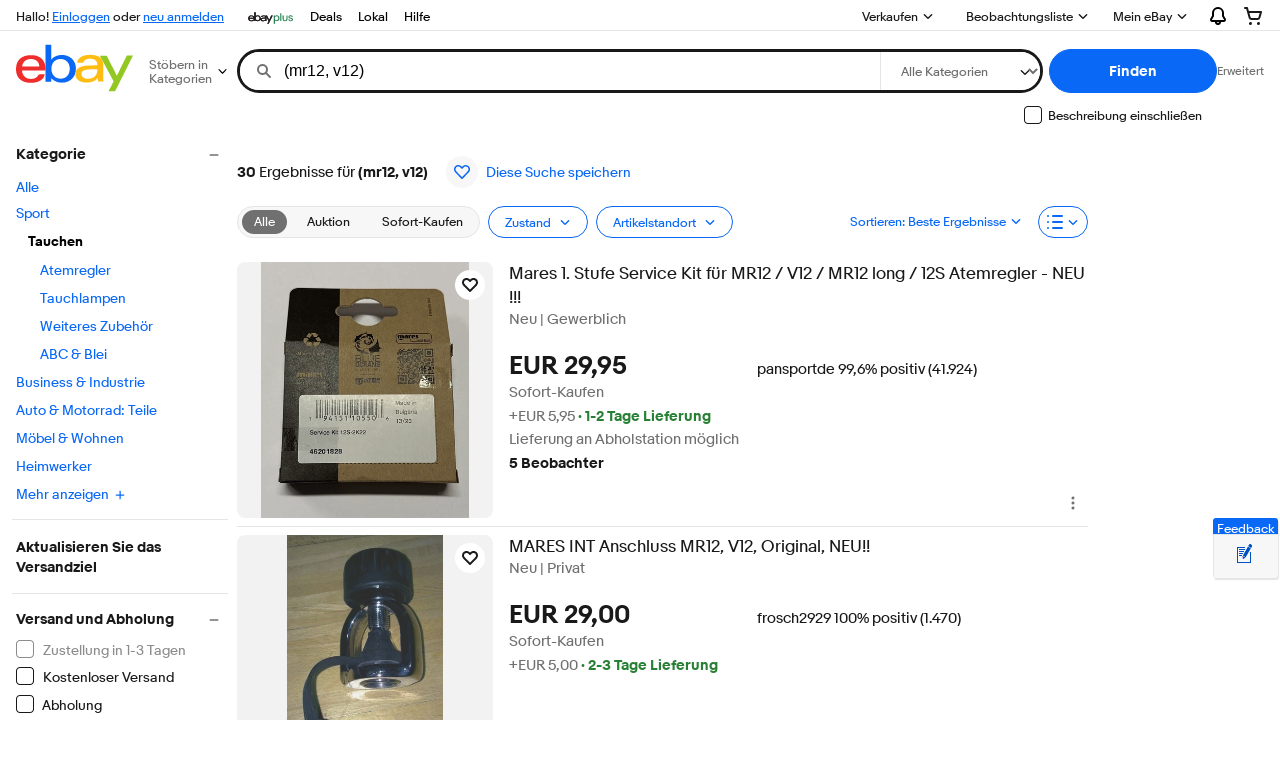

--- FILE ---
content_type: text/html; charset=utf-8
request_url: https://www.ebay.de/sch/i.html?_from=R40&_trksid=p2334524.m570.l1313&_nkw=%28mr12%2C+v12%29&_sacat=10518&_odkw=%28mr22%2C+mr32%2C+v32%29&_osacat=10518&mkcid=1&mkrid=707-53477-19255-0&siteid=77&campid=5339043476&customid=mares&toolid=20012&mkevt=1
body_size: 177375
content:
<!DOCTYPE html><!--[if IE 9]><html class="ie9" lang="de"><![endif]--><!--[if gt IE 9]><!--><html lang="de"><!--<![endif]--><!--M_fbd99063#s0-2-1--><noscript class=x-page-config></noscript><!--M_fbd99063/--><head><!--M_fbd99063#s0-2-4--><meta http-equiv=X-UA-Compatible content=IE=edge><!-- SEO METADATA START --><meta property="fb:app_id" content="102628213125203" /><meta name="google-adsense-account" content="sites-6603353820027325" /><link href="https://i.ebayimg.com" rel="preconnect" /><meta name="referrer" content="unsafe-url" /><meta name="description" content="Buy and sell electronics, cars, fashion apparel, collectibles, sporting goods, digital cameras, baby items, coupons, and everything else on eBay, the world&apos;s online marketplace" /><link rel="preconnect" href="https://ir.ebaystatic.com" /><meta name="msvalidate.01" content="34E98E6F27109BE1A9DCF19658EEEE33" /><meta name="y_key" content="e596414d8c8ea79f" /><title>Tauchen | eBay</title><meta name="robots" content="noindex" /><meta name="google-site-verification" content="D8do10ZuTfFyj54U04pYdRWsSW5_lJdEysDp-icfaeA" /><!-- SEO METADATA END --><link rel=dns-prefetch href=//i.ebayimg.com><link rel=dns-prefetch href=//ir.ebaystatic.com><link rel=dns-prefetch href=//rover.ebay.com><link rel=dns-prefetch href=//svcs.ebay.com><link rel=dns-prefetch href=//pulsar.ebay.com><link rel=dns-prefetch href="//www.google.com/"><link rel=dns-prefetch href=//tpc.googlesyndication.com><link rel=dns-prefetch href=//securepubads.g.doubleclick.net><meta name=viewport content="width=device-width, initial-scale=1, minimum-scale=1"><link rel="dns-prefetch" href="//ir.ebaystatic.com"><link rel="dns-prefetch" href="//secureir.ebaystatic.com"><link rel="dns-prefetch" href="//i.ebayimg.com"><link rel="dns-prefetch" href="//rover.ebay.com"><script>$ssgST=new Date().getTime();!function(){if("PerformanceLongTaskTiming" in window){var g=window.__tti={e:[]};g.o=new PerformanceObserver(function(l){g.e=g.e.concat(l.getEntries())});g.o.observe({entryTypes:["longtask"]})}}();</script><link rel="stylesheet" type="text/css" href="https://ir.ebaystatic.com/rs/c/globalheaderweb/index_lcNW.563a21cb.css"><style>
        .scandal-placement {
            clear: both;
            margin-bottom: 10px;
        }
    </style><!--M_fbd99063^s0-2-4-8 s0-2-4 8--><noscript></noscript><!--M_fbd99063/--><!--M_fbd99063/--><style>
            .s-card__sep > div {
                display: inline-block;
            }
            .s-card__sep > div span {
                align-items: end;
                display: flex;
                position: absolute;
                top: 0;
                left: 0;
                right: 0;
                bottom: 0;
            }
        </style><style>
            @font-face{font-family:"s-y4x3949";src:url([data-uri]);}.fj_s-q5xf098_s-pop8610{font-family:"s-y4x3949", "Market Sans", Arial, sans-serif;}.fj_s-q5xf098_s-pop8610 [aria-hidden]{user-select: none;}
        </style><style>
            @font-face{font-family:"s-wrw8490";src:url([data-uri]);}.fj_s-pop8610_s-q5xf098{font-family:"s-wrw8490", "Market Sans", Arial, sans-serif;}.fj_s-pop8610_s-q5xf098 [aria-hidden]{user-select: none;}
        </style><script> (function(){ const __g='cmVtb3ZlQXR0cmlidXRl',__I='cGFyZW50RWxlbWVudA==',__P='c3BsaXQ=',__R='aWQ=',__V='cmVtb3ZlQ2hpbGQ=',__K='dGV4dENvbnRlbnQ=',__Q='cHJldmlvdXNFbGVtZW50U2libGluZw==',__y='Z2V0QXR0cmlidXRl',__L='YmVmb3JlYmVnaW4=',__3='YWZ0ZXJlbmQ=',__7=atob,__h='c2xpY2U=',__C=parseInt,__W='aW5zZXJ0QWRqYWNlbnRFbGVtZW50'; const __A=(__1)=>{ const __E=__1[__7(__P)]('|'); const __z=__7(__E[1])[__7(__P)]('|'); const __0=__C(__z[0]); const __s=__C(__z[1]); return 's-'+__7(__E[0][__7(__h)](__0,__s)); }; const __B=(__n)=>{ const __w=__A(__n[0]); const __l=__A(__n[1]); try { var __O=document.getElementById(__w), __d=__l===__O[__7(__Q)][__7(__y)](__7(__R)), __r=__O[__7(__I)][__7(__V)](__O), __e=__d?__7(__3):__7(__L); __r[__7(__K)]=''; document.getElementById(__l)[__7(__W)](__e,__r); } catch (_) {} }; window.addEventListener('load',()=>{ __B(['sOXhpNjE3Mw==-0.vmesf2eefh812|MXwxMw==', 's-0cTV4ZjA5OA==.vmesf2eefh812|M3wxNQ==']);__B(['s-0cG9wODYxMA==.vmesf2eefh812|M3wxNQ==', 's-0cTV4ZjA5OA==.vmesf2eefh812|M3wxNQ==']);__B(['s-MnI0bTU2MA==0.vmesf2eefh812|MnwxNA==', 's-0cTV4ZjA5OA==.vmesf2eefh812|M3wxNQ==']); }); }()); </script><script type="text/javascript"  data-inlinepayload='{"loggerProps":{"serviceName":"r1srpnweb","serviceConsumerId":"urn:ebay-marketplace-consumerid:13051638-8fe9-4380-8d03-c2b176530b4a","serviceVersion":"srpnweb-2.18.249_20260115233015176","siteId":77,"environment":"production","captureUncaught":true,"captureUnhandledRejections":true,"endpoint":"https://svcs.ebay.com/","pool":"r1srpnweb2cont"}}'>(()=>{"use strict";const e={unstructured:{message:"string"},event:{kind:"string",detail:"string"},exception:{"exception.type":"string","exception.message":"string","exception.stacktrace":"string","exception.url":"string"}},t=JSON.parse('{"logs":"https://ir.ebaystatic.com/cr/v/c01/logs.dae067de06d6d3663c6f.bundle.js"}');const r=(e,t)=>{const r="undefined"!=typeof window?window.location.href:"/index.js";return{type:"exception","exception.context":t||"","exception.type":e?.name||"","exception.message":e?.message||"","exception.stacktrace":e?.stack||"","exception.url":r}},n=(e,r,n)=>{let o=!1;const i=[];let a=e=>{o?(e=>{console.warn("Logger failed initialization (see earlier error logs) — failed to send log: ",e)})(e):i.push(e)};return n({event:"Preload",value:a}),(async e=>{let r=2;const n=async()=>{let o;r--;try{o=await import(t[e])}catch(e){if(r>0)return console.error("@ebay/rum-web failed to lazy load module; retrying",e),n();throw console.error("@ebay/rum-web failed to lazy load module; fatal",e),e}return function(e,t){if("object"!=typeof(r=e)||null===r||Array.isArray(r)||e.key!==t||void 0===e.factory)throw new Error("Invalid module loaded");var r}(o,e),o};return n()})("logs").then((t=>{const{factory:n}=t;return n(e,r)})).then((e=>{a=e,n({event:"Complete",value:a}),i.forEach((e=>a(e))),i.length=0})).catch((e=>{console.error(e.message),o=!0,n({event:"Error",value:e}),i.forEach((e=>a(e))),i.length=0})),t=>{((e,t)=>"shouldIgnore"in e&&void 0!==e.shouldIgnore?e.shouldIgnore(t):"ignoreList"in e&&void 0!==e.ignoreList&&((e,t)=>null!==Object.values(e).filter(Boolean).join(" ").match(t))(t,e.ignoreList))(e,t)||a(t)}},o=e=>({log:t=>e({type:"unstructured",message:t}),error:(t,n)=>e(r(t,n)),event:t=>e(t)}),i="@ebay/rum/request-status",a=Symbol.for("@ebay/rum/logger"),s=e=>{window.dispatchEvent(new CustomEvent("@ebay/rum/ack-status",{detail:e}))};function c(e,t){!1===e&&new Error(`RUM_INLINE_ERR_CODE: ${t}`)}(t=>{const c=(()=>{let e={status:"Initialize"};const t=()=>s(e);return window.addEventListener(i,t),{updateInlinerState:t=>{e=t,s(e)},dispose:()=>window.removeEventListener(i,t)}})();try{const i=((t,i=(()=>{}))=>{if((e=>{if(!e.endpoint)throw new Error('Unable to initialize logger. "endpoint" is a required property in the input object.');if(!e.serviceName)throw new Error('Unable to initialize logger. "serviceName" is a required property in the input object.');if(e.customSchemas&&!e.namespace)throw new Error('Unable to initialize logger. "namespace" is a required property in the input object if you provide customeSchemas.')})(t),"undefined"==typeof window)return{...o((()=>{})),noop:!0};const a={...t.customSchemas,...e},s=n((e=>{return"ignoreList"in e?{...e,ignoreList:(t=e.ignoreList,new RegExp(t.map((e=>`(${e})`)).join("|"),"g"))}:e;var t})(t),a,i);return t.captureUncaught&&(e=>{window.addEventListener("error",(t=>{if(t.error instanceof Error){const n=r(t.error,"Uncaught Error Handler");e(n)}}))})(s),t.captureUnhandledRejections&&(e=>{window.addEventListener("unhandledrejection",(t=>{if(t.reason instanceof Error){const n=r(t.reason,"Unhandled Rejection Handler");e(n)}}))})(s),o(s)})(t.loggerProps,(e=>t=>{if("Error"===t.event)return((e,t)=>{e.updateInlinerState({status:"Failure",error:t.value})})(e,t);var r;e.updateInlinerState({status:(r=t.event,"Complete"===r?"Success":r),logger:o(t.value)})})(c));t.onLoggerLoad&&t.onLoggerLoad(i),window[a]=i}catch(e){c.updateInlinerState({status:"Failure",error:e})}})({onLoggerLoad:()=>{},...(()=>{c(null!==document.currentScript,1);const e=document.currentScript.dataset.inlinepayload;return c(void 0!==e,2),JSON.parse(e)})()})})();</script><!--M_fbd99063#s0-2-7--><script id=ebay-rum></script><!--M_fbd99063/--><!--M_fbd99063#s0-2-8--><noscript></noscript><!--M_fbd99063/--><script>$mbp_M_fbd99063="https://ir.ebaystatic.com/rs/c/srpnweb/"</script><link rel="stylesheet" crossorigin href="https://ir.ebaystatic.com/rs/c/srpnweb/vendor-CAhmsQAy.css"><link rel="stylesheet" crossorigin href="https://ir.ebaystatic.com/rs/c/srpnweb/common-CH-gjMoo.css"><link rel="stylesheet" crossorigin href="https://ir.ebaystatic.com/rs/c/srpnweb/large-BOTymIgC.css"><script>(function(w, d, e, u, c, g, a, b){ w["SSJSConnectorObj"] = w["SSJSConnectorObj"] || {ss_cid : c, domain_info: "auto"}; w[g] = function(i, j){w["SSJSConnectorObj"][i] = j}; a = d.createElement(e); a.async = true; a.src = u; b = d.getElementsByTagName(e)[0]; b.parentNode.insertBefore(a, b); })(window,document,"script","https://ir.ebaystatic.com/cr/v/c01/radware_stormcaster_v24.js","bjnd","ssConf"); ssConf("c1" , "https://cas.avalon.perfdrive.com"); var __uzdbm_3="7f6000fc4485e9-25f9-425f-86f1-950253b8b4df17689088891650-8b608cb6241fef5810";var __uzdbm_4="false";</script><script src="https://ir.ebaystatic.com/rs/c/-ebay/resource-client/rum.5a3a43c7.js"></script></head><body class="s-page no-touch skin-large"><script>
    'use strict';

    // TODO: An element with id SRP can break this. Add typecheck
    window.SRP = window.SRP || {};

    // Initialize metrics
    window.SRP.metrics = {
        counters: {
            imageLoadError: {
                count: 0,
                tag: 'imglderr'
            },
            imageEmptyError: {
                count: 0,
                tag: 'imgempty'
            },
            watchListError: {
                count: 0,
                tag: 'watcherr'
            },
            misMatchedResourceLoaded: {
                count: 0,
                tag: 'mismatched'
            },
            misMatchedFallbackFailed: {
                count: 0,
                tag: 'mismatchedfailed'
            }
        },
        static: {
            riverItemCount: 0
        }
    };

    window.SRP.metrics.registerMetric = function (metricName) {
        if (typeof metricName === 'string') {
            var counters = window.SRP.metrics.counters;
            counters[metricName] = {
                count: 0,
                tag: metricName
            };
        }
    };

    window.SRP.metrics.incrementCounter = function (counterName, value) {
        var counters = window.SRP.metrics.counters;
        value = value || 1;
        if (counters && counters[counterName]) {
            counters[counterName].count += value;
        }
    };

    window.SRP.metrics.updateMetric = function (metricName, value) {
        var metricList = window.SRP.metrics.static;
        if (metricList) {
            metricList[metricName] = value;
        }
    };

    window.SRP.metrics.flushMetrics = function () {
        var metricsList = window.SRP.metrics.counters;
        if (window.SRP.isSampledForMonitoring) {
            for (var metricName in metricsList) {
                if (Object.prototype.hasOwnProperty.call(metricsList, metricName)) {
                    var metric = metricsList[metricName];
                    if (metric.count > 0) {
                        var xhr = new XMLHttpRequest();
                        xhr.open('POST', './update', true);
                        xhr.setRequestHeader('srt', window.SRP.token);
                        var data = {
                            t: metric.tag,
                            v: metric.count
                        };
                        xhr.send(JSON.stringify(data));
                        metric.count = 0;
                    }
                }
            }
        }
    };

    if (window.sessionStorage) {
        var searchQueryString = window.location.search;
        if (window.sessionStorage.getItem('SRP_last_query') !== searchQueryString) {
            // Flush metrics every 10 seconds
            setInterval(function () {
                if (window.SRP && window.SRP.metrics) {
                    window.SRP.metrics.flushMetrics();
                }
            }, 10000);
        }
        window.sessionStorage.setItem('SRP_last_query', searchQueryString);
    }
</script><script>
    if (window.SRP) {
        window.SRP.token = '01000b000000508207f3d4e7a3afc2837278088fff5f0be30dfab0260445151509f589d48dc5a2a9b3f27f4fa2b73fe1648a397a67b7c73ce37a1f21759d5fab87c7589ccfddd36dd93c3b96c4ba98c51b2ae0c48d58ae';
        window.SRP.isSampledForMonitoring = false;
    }
</script><!--M_fbd99063#s0-2-12-2--><noscript></noscript><!--M_fbd99063/--><div class=x-header><script type="text/javascript">var GHpre = {"ghxc":[],"ghxs":["gh.evo.2b"],"userAuth":false,"userId":"","fn":"","shipToLocation":"43230"}</script><!--globalheaderweb#s0-1-4--><link rel="manifest" href="https://www.ebay.de/manifest.json"><!--globalheaderweb#s0-1-4-1-0--><script>
(function(){const e=window.GH||{};try{const o=e=>e==="true";const t=o("false");const i=/[\W_]/g;const r=window.location.hostname.includes("sandbox");let n="https://www.ebay.de";if(r){n=n.replace("www","sandbox")}e.__private=e.__private||{};e.C={siteId:"77",env:"production",lng:"de-DE",pageId:Number("2334524"),xhrBaseUrl:n};e.__private.risk={behavior_collection_interval:JSON.parse("{\"2500857\":5000,\"2507978\":5000,\"default\":15000}"),id:window.GHpre?.userId};e.__private.fsom={linkUrl:"https://www.m.ebay.de",linkText:"Zur mobilen Website wechseln"};e.__private.ACinit={isGeo:o("false"),isQA:t,factors:JSON.parse("[\"gh.evo.2b\"]")};e.__private.isQA=t;try{e.__private.ghx=[...(window.GHpre?.ghxc||[]).map((e=>e.replace(i,""))),...(window.GHpre?.ghxs||[]).map((e=>e.replace(i,"")))]}catch(o){e.__private.ghx=[]}e.resetCart=function(o){const t=new CustomEvent("updateCart",{detail:o});document.dispatchEvent(t);e.__private.cartCount=o};e.userAuth=window.GHpre?.userAuth||false;e.shipToLocation=window.GHpre?.shipToLocation;window.GH=e}catch(o){console.error(o);window.GH=e||{}}})();
</script><!--globalheaderweb/--><!--globalheaderweb#s0-1-4-1-2--><script>
    window.GH.__private.scandal = {
        isGeo: function() {return false;},
        getPageID: function() {return 2334524;},
        getSiteID: function() {return "77";}
    };
</script><!--globalheaderweb/--><!--globalheaderweb#s0-1-4-2-0--><!--globalheaderweb/--><!--globalheaderweb^s0-1-4-3 s0-1-4 3--><!--globalheaderweb/--><!--globalheaderweb^s0-1-4-4 s0-1-4 4--><!--globalheaderweb/--><!--globalheaderweb^s0-1-4-5 s0-1-4 5--><div data-marko-key="@gh-border s0-1-4-5" id="gh-gb" class="gh-sch-prom" tabindex="-1"></div><!--globalheaderweb/--><div class="ghw"><header data-marko-key="@gh s0-1-4" id="gh" class="gh-header"><div class="gh-a11y-skip-button"><a class="gh-a11y-skip-button__link" href="#mainContent" tabindex="1">Zum Hauptinhalt</a></div><nav class="gh-nav"><div class="gh-nav__left-wrap"><!--globalheaderweb#s0-1-4-8-3[0]-0--><span class="gh-identity"><span data-marko-key="5 s0-1-4-8-3[0]-0" id="gh-ident-srvr-wrap" class="gh-identity__srvr"><!--F#6--><span class="gh-identity__greeting">Hallo <span><span id="gh-ident-srvr-name"></span>!</span></span><!--F/--><!--F#7--><script>
    (function(){
        const pre = window.GHpre || {};
        function hide() {
            const wrap = document.getElementById('gh-ident-srvr-wrap');
            if (wrap) { wrap.classList.add('gh-identity__srvr--unrec') };
        }
        if (pre.userAuth) {
            const nm = document.getElementById('gh-ident-srvr-name');
            const user = GH.C.siteId === '77' ? pre.userId || pre.fn : pre.fn || pre.userId;
            nm && user ? nm.textContent = decodeURIComponent(user) : hide();
        } else {
            hide();
        }
    })();
</script><!--F/--><!--globalheaderweb^s0-1-4-8-3[0]-0-8 s0-1-4-8-3[0]-0 8--><span class="gh-identity-signed-out-unrecognized">Hallo! <a _sp="m570.l1524" href="https://signin.ebay.de/ws/eBayISAPI.dll?SignIn&amp;sgfl=gh">Einloggen</a><span class="hide-at-md"> oder <a _sp="m570.l2621" href="https://signup.ebay.de/pa/crte">neu anmelden</a></span></span><!--globalheaderweb/--></span></span><!--globalheaderweb/--><span class="gh-nav-link"><a _sp="m570.l7296" href="https://www.ebay.de/ebayplus/home" aria-label="eBay Plus"><img src="https://ir.ebaystatic.com/cr/v/c1/eBayPlus/ebayPlus-Logo-58x15.svg" alt="eBay Plus" class="gh-ep"></a></span><span class="gh-nav-link"><a _sp="m570.l3188" href="https://www.ebay.de/deals" aria-label="Deals">Deals</a></span><span class="gh-nav-link"><a _sp="m570.l157011" href="https://www.ebay.de/vlp/ebaylokal" aria-label="Lokal">Lokal</a></span><span class="gh-nav-link"><a _sp="m570.l1545" href="https://www.ebay.de/help/home" aria-label="Hilfe">Hilfe</a></span></div><div class="gh-nav__right-wrap"><!--globalheaderweb#s0-1-4-8-8--><!--globalheaderweb/--><!--globalheaderweb#s0-1-4-8-9--><!--globalheaderweb/--><!--globalheaderweb#s0-1-4-8-10[0]--><div class="gh-sell-link"><!--globalheaderweb^s0-1-4-8-10[0]-1 s0-1-4-8-10[0] 1--><div class="gh-flyout is-left-aligned gh-sell-link__with-flyout"><!--F#1--><a class="gh-flyout__target" href="https://www.ebay.de/sl/verkaufen" _sp="m570.l1528"><!--F#6--><span class="gh-sell-link__link gh-rvi-menu">Verkaufen<i class="gh-sprRetina gh-eb-arw gh-rvi-chevron"></i></span><!--F/--><!--F#7--><svg class="gh-flyout__chevron icon icon--12" focusable="false" tabindex="-1" aria-hidden="true"><defs><symbol viewBox="0 0 12 12" id="icon-chevron-down-12"><path fill-rule="evenodd" clip-rule="evenodd" d="M1.808 4.188a.625.625 0 0 1 .884 0L6 7.495l3.308-3.307a.625.625 0 1 1 .884.885l-3.75 3.749a.625.625 0 0 1-.884 0l-3.75-3.749a.626.626 0 0 1 0-.885Z"></path></symbol></defs><use href="#icon-chevron-down-12"></use></svg><!--F/--></a><button aria-controls="s0-1-4-8-10[0]-1-dialog" aria-expanded="false" aria-haspopup="true" class="gh-flyout__target-a11y-btn" tabindex="0">Verkaufen-Menü einblenden</button><!--F/--><div class="gh-flyout__dialog" id="s0-1-4-8-10[0]-1-dialog"><div class="gh-flyout__box"><!--F#4--><div class="gh-sell-link__flyout"><div class="gh-sell-link__heading">Verkaufen ist kostenlos</div><div class="gh-sell-link__subheading">Gebrauchte Artikel zu Geld machen.</div><ul><li><div class="gh-sell-link__message"><div><svg class="gh-sell-link__coin-icon" width="24" height="24" viewBox="0 0 24 24" fill="none" xmlns="http://www.w3.org/2000/svg"><rect width="24" height="24" fill="white"></rect><path d="M12 17C13.1046 17 14 16.1046 14 15C14 13.8954 13.1046 13 12 13" stroke="#191919" stroke-width="2" stroke-linecap="round"></path><path d="M12 12.9998H8.5C6.43939 12.9998 6.28344 12.9993 4 12.9993C3.47969 13.0203 2.99917 13.0285 2.58213 13.0298C1.72199 13.0326 1 13.7222 1 14.5823V18.8908C1 19.5501 1.43046 20.1321 2.06085 20.3251L10.2338 22.8275C11.3544 23.1707 12.5691 23.0051 13.557 22.3745L21.9966 16.9876C23.0457 16.3179 23.3155 14.9037 22.5865 13.8949V13.8949C21.9562 13.0225 20.7807 12.7457 19.8273 13.2451L12.6587 17.0003H11" stroke="#191919" stroke-width="2" stroke-linecap="round" stroke-linejoin="round"></path><path d="M12 17H8" stroke="#191919" stroke-width="2" stroke-linecap="round" stroke-linejoin="round"></path><path d="M5.99951 7C5.99951 8.28866 8.35443 9 11.9995 9C15.6446 9 17.9995 8.28866 17.9995 7" stroke="#191919" stroke-width="2" stroke-linecap="round"></path><path d="M12 6C10.1693 6 8.55931 5.67996 7.44434 5.20215C6.88507 4.96246 6.49608 4.70231 6.26172 4.46484C6.03186 4.23184 6 4.07602 6 4C6 3.92398 6.03186 3.76816 6.26172 3.53516C6.49608 3.29769 6.88507 3.03754 7.44434 2.79785C8.55931 2.32003 10.1693 2 12 2C13.8307 2 15.4407 2.32003 16.5557 2.79785C17.1149 3.03754 17.5039 3.29769 17.7383 3.53516C17.9681 3.76816 18 3.92398 18 4C18 4.07602 17.9681 4.23184 17.7383 4.46484C17.5039 4.70231 17.1149 4.96246 16.5557 5.20215C15.4407 5.67997 13.8307 6 12 6Z" stroke="#191919" stroke-width="2"></path><path d="M17.9995 7L17.9995 4" stroke="#191919" stroke-width="2" stroke-linecap="round" stroke-linejoin="round"></path><path d="M5.99951 7L5.99951 3.99976" stroke="#191919" stroke-width="2" stroke-linecap="round" stroke-linejoin="round"></path><path d="M10 6L10 8.36361" stroke="#191919" stroke-width="2" stroke-linecap="round"></path><path d="M14 6L14 8.36361" stroke="#191919" stroke-width="2" stroke-linecap="round"></path></svg></div><div>Keine Transaktionsgebühren oder Verkaufsprovision</div></div></li><li><div class="gh-sell-link__message"><div><!--globalheaderweb#s0-1-4-8-10[0]-1-4-22[1]-0--><svg data-marko-key="@svg s0-1-4-8-10[0]-1-4-22[1]-0" class="icon icon--24" focusable="false" aria-hidden="true"><defs data-marko-key="@defs s0-1-4-8-10[0]-1-4-22[1]-0"><symbol viewBox="0 0 24 24" id="icon-lock-24"><path d="M12 13a1 1 0 0 1 1 1v4a1 1 0 1 1-2 0v-4a1 1 0 0 1 1-1Z"></path><path fill-rule="evenodd" clip-rule="evenodd" d="M6 9V7a6 6 0 1 1 12 0v2a3 3 0 0 1 3 3v8a3 3 0 0 1-3 3H6a3 3 0 0 1-3-3v-8a3 3 0 0 1 3-3Zm2-2a4 4 0 1 1 8 0v2H8V7Zm-2 4a1 1 0 0 0-1 1v8a1 1 0 0 0 1 1h12a1 1 0 0 0 1-1v-8a1 1 0 0 0-1-1H6Z"></path></symbol></defs><use href="#icon-lock-24"></use></svg><!--globalheaderweb/--></div><div>Verkäuferschutz und sichere Zahlungen</div></div></li><li><div class="gh-sell-link__message"><div><!--globalheaderweb#s0-1-4-8-10[0]-1-4-23[2]-0--><svg data-marko-key="@svg s0-1-4-8-10[0]-1-4-23[2]-0" class="gh-sell-link__truck-icon icon icon--24" focusable="false" aria-hidden="true"><defs data-marko-key="@defs s0-1-4-8-10[0]-1-4-23[2]-0"><symbol viewBox="0 0 24 24" id="icon-truck-shipped-24"><path fill-rule="evenodd" clip-rule="evenodd" d="M2 4a1 1 0 0 0 0 2h11a1 1 0 0 1 1 1v9H9.83a3.001 3.001 0 0 0-5.66 0H2a1 1 0 1 0 0 2h2.17a3.001 3.001 0 0 0 5.66 0h4.34a3.001 3.001 0 0 0 5.66 0h.92A2.25 2.25 0 0 0 23 15.75v-3.28a2.25 2.25 0 0 0-.557-1.482l-2.817-3.22A2.25 2.25 0 0 0 17.933 7H16a3 3 0 0 0-3-3H2Zm18.75 12h-.92A3.001 3.001 0 0 0 16 14.17V9h1.933a.25.25 0 0 1 .188.085l2.817 3.22a.25.25 0 0 1 .062.165v3.28a.25.25 0 0 1-.25.25ZM16 17a1 1 0 1 0 2 0 1 1 0 0 0-2 0ZM6 17a1 1 0 1 0 2 0 1 1 0 0 0-2 0ZM2 9a1 1 0 0 0 0 2h8a1 1 0 1 0 0-2H2Z"></path></symbol></defs><use href="#icon-truck-shipped-24"></use></svg><!--globalheaderweb/--></div><div>Einfacher Versand und Abholung</div></div></li></ul><!--globalheaderweb^s0-1-4-8-10[0]-1-4-25 s0-1-4-8-10[0] 25--><a data-marko="{&quot;onclick&quot;:&quot;handleClick s0-1-4-8-10[0]-1-4-25 false&quot;,&quot;onkeydown&quot;:&quot;handleKeydown s0-1-4-8-10[0]-1-4-25 false&quot;,&quot;onfocus&quot;:&quot;handleFocus s0-1-4-8-10[0]-1-4-25 false&quot;,&quot;onblur&quot;:&quot;handleBlur s0-1-4-8-10[0]-1-4-25 false&quot;}" class="gh-sell-link__btn-link fake-btn fake-btn--primary" href="https://www.ebay.de/sl/prelist/suggest" data-ebayui _sp="m570.l196732">Einen Artikel einstellen</a><!--globalheaderweb/--><!--globalheaderweb^s0-1-4-8-10[0]-1-4-26 s0-1-4-8-10[0] 26--><a data-marko="{&quot;onclick&quot;:&quot;handleClick s0-1-4-8-10[0]-1-4-26 false&quot;,&quot;onkeydown&quot;:&quot;handleKeydown s0-1-4-8-10[0]-1-4-26 false&quot;,&quot;onfocus&quot;:&quot;handleFocus s0-1-4-8-10[0]-1-4-26 false&quot;,&quot;onblur&quot;:&quot;handleBlur s0-1-4-8-10[0]-1-4-26 false&quot;}" class="gh-sell-link__btn-link fake-btn fake-btn--tertiary" href="https://www.ebay.de/sl/sell" data-ebayui _sp="m570.l196733">Mehr erfahren zum Verkaufen</a><!--globalheaderweb/--><div class="gh-sell-link__footer">Nicht für gewerbliche Verkäufer</div></div><!--F/--></div></div></div><!--globalheaderweb/--><span class="gh-nav-link" data-id="SELL_LINK"><a _sp="m570.l1528" href="https://www.ebay.de/sl/verkaufen" aria-label="Verkaufen">Verkaufen</a></span></div><!--globalheaderweb/--><!--globalheaderweb#s0-1-4-8-12-0--><div class="gh-flyout is-right-aligned gh-watchlist"><!--F#1--><a class="gh-flyout__target" href="https://www.ebay.de/mye/myebay/watchlist" _sp="m570.l47137"><!--F#6--><span class="gh-watchlist__target">Beobachtungsliste</span><!--F/--><!--F#7--><svg class="gh-flyout__chevron icon icon--12" focusable="false" tabindex="-1" aria-hidden="true"><use href="#icon-chevron-down-12"></use></svg><!--F/--></a><button aria-controls="s0-1-4-8-12-0-0-dialog" aria-expanded="false" aria-haspopup="true" class="gh-flyout__target-a11y-btn" tabindex="0">Beobachtungsliste einblenden</button><!--F/--><div class="gh-flyout__dialog" id="s0-1-4-8-12-0-0-dialog"><div class="gh-flyout__box"><!--F#4--><!--F/--></div></div></div><!--globalheaderweb/--><!--globalheaderweb#s0-1-4-8-13--><!--globalheaderweb^s0-1-4-8-13-0 s0-1-4-8-13 0--><div class="gh-flyout is-left-aligned gh-my-ebay"><!--F#1--><a class="gh-flyout__target" href="https://www.ebay.de/mys/home?source=GBH" _sp="m570.l2919"><!--F#6--><span class="gh-my-ebay__link gh-rvi-menu">Mein eBay<i class="gh-sprRetina gh-eb-arw gh-rvi-chevron"></i></span><!--F/--><!--F#7--><svg class="gh-flyout__chevron icon icon--12" focusable="false" tabindex="-1" aria-hidden="true"><use href="#icon-chevron-down-12"></use></svg><!--F/--></a><button aria-controls="s0-1-4-8-13-0-dialog" aria-expanded="false" aria-haspopup="true" class="gh-flyout__target-a11y-btn" tabindex="0">Mein eBay einblenden</button><!--F/--><div class="gh-flyout__dialog" id="s0-1-4-8-13-0-dialog"><div class="gh-flyout__box"><!--F#4--><ul class="gh-my-ebay__list"><li class="gh-my-ebay__list-item"><a data-marko="{&quot;onclick&quot;:&quot;handleClick s0-1-4-8-13 false&quot;}" href="https://www.ebay.de/mye/myebay/summary" _sp="m570.l1533" tabindex="0">Zusammenfassung</a></li><li class="gh-my-ebay__list-item"><a data-marko="{&quot;onclick&quot;:&quot;handleClick s0-1-4-8-13 false&quot;}" href="https://www.ebay.de/mye/myebay/rvi" _sp="m570.l9225" tabindex="0">Zuletzt angesehen</a></li><li class="gh-my-ebay__list-item"><a data-marko="{&quot;onclick&quot;:&quot;handleClick s0-1-4-8-13 false&quot;}" href="https://www.ebay.de/mye/myebay/bidsoffers" _sp="m570.l1535" tabindex="0">Gebote/Preisvorschläge</a></li><li class="gh-my-ebay__list-item"><a data-marko="{&quot;onclick&quot;:&quot;handleClick s0-1-4-8-13 false&quot;}" href="https://www.ebay.de/mye/myebay/watchlist" _sp="m570.l1534" tabindex="0">Beobachtungsliste</a></li><li class="gh-my-ebay__list-item"><a data-marko="{&quot;onclick&quot;:&quot;handleClick s0-1-4-8-13 false&quot;}" href="https://www.ebay.de/mye/myebay/purchase" _sp="m570.l1536" tabindex="0">Kaufen - Übersicht</a></li><li class="gh-my-ebay__list-item"><a data-marko="{&quot;onclick&quot;:&quot;handleClick s0-1-4-8-13 false&quot;}" href="https://www.ebay.de/mys/home?CurrentPage=MyeBayAllSelling&amp;ssPageName=STRK:ME:LNLK:MESX&amp;source=GBH" _sp="m570.l1537" tabindex="0">Verkaufen - Übersicht</a></li><li class="gh-my-ebay__list-item"><a data-marko="{&quot;onclick&quot;:&quot;handleClick s0-1-4-8-13 false&quot;}" href="https://www.ebay.de/mye/myebay/saved" _sp="m570.l187417" tabindex="0">Gespeicherter Feed</a></li><li class="gh-my-ebay__list-item"><a data-marko="{&quot;onclick&quot;:&quot;handleClick s0-1-4-8-13 false&quot;}" href="https://www.ebay.de/mye/myebay/savedsearches" _sp="m570.l9503" tabindex="0">Gespeicherte Suchen</a></li><li class="gh-my-ebay__list-item"><a data-marko="{&quot;onclick&quot;:&quot;handleClick s0-1-4-8-13 false&quot;}" href="https://www.ebay.de/mye/myebay/savedsellers" _sp="m570.l9505" tabindex="0">Gespeicherte Verkäufer</a></li><li class="gh-my-ebay__list-item"><a data-marko="{&quot;onclick&quot;:&quot;handleClick s0-1-4-8-13 false&quot;}" href="https://www.ebay.de/g/mygarage" _sp="m570.l143039" tabindex="0">My Garage</a></li><li class="gh-my-ebay__list-item"><a data-marko="{&quot;onclick&quot;:&quot;handleClick s0-1-4-8-13 false&quot;}" href="https://www.ebay.de/d/myebay/preferences" _sp="m570.l196268" tabindex="0">Präferenzen</a></li><li class="gh-my-ebay__list-item"><a data-marko="{&quot;onclick&quot;:&quot;handleClick s0-1-4-8-13 false&quot;}" href="https://mesg.ebay.de/mesgweb/ViewMessages/0" _sp="m570.l1539" tabindex="0">Nachrichten</a></li><li class="gh-my-ebay__list-item"><a data-marko="{&quot;onclick&quot;:&quot;handleClick s0-1-4-8-13 false&quot;}" href="https://www.ebay.de/vlp/ebaylokal" _sp="m570.157011" tabindex="0">Lokal</a></li><li class="gh-my-ebay__list-item"><a data-marko="{&quot;onclick&quot;:&quot;handleClick s0-1-4-8-13 false&quot;}" href="https://www.ebay.de/ebayplus/home" _sp="m570.l49040" class="flybus" aria-label="eBay Plus" tabindex="0"></a></li></ul><!--F/--></div></div></div><!--globalheaderweb/--><!--globalheaderweb/--><!--globalheaderweb#s0-1-4-8-14-0--><div class="gh-notifications"><div class="gh-flyout is-right-aligned gh-flyout--icon-target"><!--F#2--><button class="gh-flyout__target" aria-controls="s0-1-4-8-14-0-1-dialog" aria-expanded="false"><!--F#10--><span class="gh-hidden">Benachrichtigungen einblenden</span><svg class="icon icon--20" focusable="false" aria-hidden="true"><defs><symbol viewBox="0 0 20 20" id="icon-notification-20"><path fill-rule="evenodd" clip-rule="evenodd" d="M6 6.982a4 4 0 0 1 8 0v2.68c0 .398.106.79.307 1.135l1.652 2.827a.25.25 0 0 1-.216.376H4.256a.25.25 0 0 1-.216-.376l1.653-2.827A2.25 2.25 0 0 0 6 9.662v-2.68ZM4 7a6 6 0 1 1 12 0v2.662a.25.25 0 0 0 .034.126l1.652 2.827c.877 1.5-.205 3.385-1.943 3.385H13a3 3 0 0 1-6 0H4.256c-1.737 0-2.819-1.885-1.942-3.385l1.652-2.827A.25.25 0 0 0 4 9.662V7Zm5 9h2a1 1 0 1 1-2 0Z"></path></symbol></defs><use href="#icon-notification-20"></use></svg><!--F/--><!--F#11--><!--F/--></button><!--F/--><div class="gh-flyout__dialog" id="s0-1-4-8-14-0-1-dialog"><div class="gh-flyout__box"><!--F#4--><div class="gh-notifications__dialog"><div class="gh-notifications__notloaded"><span class="gh-notifications__signin">Bitte <a _sp="m570.l2881" href="https://signin.ebay.de/ws/eBayISAPI.dll?SignIn&amp;sgfl=nf&amp;ru=">einloggen</a>, um Benachrichtigungen zu sehen.</span></div><div data-marko-key="@dynamic s0-1-4-8-14-0" class="gh-notifications__loaded"></div></div><!--F/--></div></div></div></div><!--globalheaderweb/--><div class="gh-cart"><!--globalheaderweb#s0-1-4-8-15-1--><div class="gh-flyout is-right-aligned gh-flyout--icon-target"><!--F#1--><a class="gh-flyout__target" href="https://cart.ebay.de" _sp="m570.l2633"><!--F#6--><span class="gh-cart__icon" aria-label="Ihr Warenkorb enthält 0 Artikel."><svg class="icon icon--20" focusable="false" aria-hidden="true"><defs><symbol viewBox="0 0 20 20" id="icon-cart-20"><path fill-rule="evenodd" clip-rule="evenodd" d="M2.236 4H1a1 1 0 1 1 0-2h1.97c.458-.014.884.296 1 .755L4.855 6H17c.654 0 1.141.646.962 1.274l-1.586 5.55A3 3 0 0 1 13.491 15H7.528a3 3 0 0 1-2.895-2.21L2.236 4Zm4.327 8.263L5.4 8h10.274l-1.221 4.274a1 1 0 0 1-.962.726H7.528a1 1 0 0 1-.965-.737Z"></path><path d="M8 18.5a1.5 1.5 0 1 1-3 0 1.5 1.5 0 0 1 3 0Zm6.5 1.5a1.5 1.5 0 1 0 0-3 1.5 1.5 0 0 0 0 3Z"></path></symbol></defs><use href="#icon-cart-20"></use></svg></span><!--F/--><!--F#7--><!--F/--></a><button aria-controls="s0-1-4-8-15-1-0-dialog" aria-expanded="false" aria-haspopup="true" class="gh-flyout__target-a11y-btn" tabindex="0">Warenkorb einblenden</button><!--F/--><div class="gh-flyout__dialog" id="s0-1-4-8-15-1-0-dialog"><div class="gh-flyout__box"><!--F#4--><div class="gh-cart__dialog"><div class="gh-flyout-loading gh-cart__loading"><span class="progress-spinner progress-spinner--large gh-flyout-loading__spinner" role="img" aria-label="Laden..."><svg class="icon icon--30" focusable="false" aria-hidden="true"><defs><symbol viewBox="0 0 24 24" fill="none" id="icon-spinner-30"><path fill-rule="evenodd" clip-rule="evenodd" d="M12 2C10.0222 2 8.08879 2.58649 6.4443 3.6853C4.79981 4.78412 3.51809 6.3459 2.76121 8.17317C2.00433 10.0004 1.8063 12.0111 2.19215 13.9509C2.578 15.8907 3.53041 17.6725 4.92894 19.0711C6.32746 20.4696 8.10929 21.422 10.0491 21.8079C11.9889 22.1937 13.9996 21.9957 15.8268 21.2388C17.6541 20.4819 19.2159 19.2002 20.3147 17.5557C21.4135 15.9112 22 13.9778 22 12C22 11.4477 22.4477 11 23 11C23.5523 11 24 11.4477 24 12C24 14.3734 23.2962 16.6935 21.9776 18.6668C20.6591 20.6402 18.7849 22.1783 16.5922 23.0866C14.3995 23.9948 11.9867 24.2324 9.65892 23.7694C7.33115 23.3064 5.19295 22.1635 3.51472 20.4853C1.83649 18.8071 0.693605 16.6689 0.230582 14.3411C-0.232441 12.0133 0.00519943 9.60051 0.913451 7.4078C1.8217 5.21509 3.35977 3.34094 5.33316 2.02236C7.30655 0.703788 9.62663 0 12 0C12.5523 0 13 0.447715 13 1C13 1.55228 12.5523 2 12 2Z" fill="var(--color-spinner-icon-background, #3665F3)"></path><path fill-rule="evenodd" clip-rule="evenodd" d="M14.1805 1.17194C14.3381 0.642616 14.895 0.341274 15.4243 0.498872C17.3476 1.07149 19.0965 2.11729 20.5111 3.54055C21.9257 4.96382 22.9609 6.71912 23.5217 8.64584C23.6761 9.17611 23.3714 9.73112 22.8411 9.88549C22.3108 10.0399 21.7558 9.73512 21.6015 9.20485C21.134 7.59925 20.2715 6.13651 19.0926 4.95045C17.9138 3.76439 16.4563 2.8929 14.8536 2.41572C14.3243 2.25812 14.0229 1.70126 14.1805 1.17194Z" fill="var(--color-spinner-icon-foreground, #E5E5E5)"></path></symbol></defs><use href="#icon-spinner-30"></use></svg></span><span>Laden...</span></div><div data-marko-key="@dynamic s0-1-4-8-15-1" id="gh-minicart-hover-body"></div></div><!--F/--></div></div></div><!--globalheaderweb/--></div></div></nav><section data-marko-key="@gh-main s0-1-4" class="gh-header__main"><div class="gh-header__logo-cats-wrap"><a href="https://www.ebay.de" _sp="m570.l2586" class="gh-logo" tabindex="2"><svg xmlns="http://www.w3.org/2000/svg" width="117" height="48" viewBox="0 0 122 48.592" id="gh-logo" aria-labelledby="ebayLogoTitle"><title id="ebayLogoTitle">eBay-Startseite</title><g><path fill="#F02D2D" d="M24.355 22.759c-.269-5.738-4.412-7.838-8.826-7.813-4.756.026-8.544 2.459-9.183 7.915zM6.234 26.93c.364 5.553 4.208 8.814 9.476 8.785 3.648-.021 6.885-1.524 7.952-4.763l6.306-.035c-1.187 6.568-8.151 8.834-14.145 8.866C4.911 39.844.043 33.865-.002 25.759c-.05-8.927 4.917-14.822 15.765-14.884 8.628-.048 14.978 4.433 15.033 14.291l.01 1.625z"></path><path fill="#0968F6" d="M46.544 35.429c5.688-.032 9.543-4.148 9.508-10.32s-3.947-10.246-9.622-10.214-9.543 4.148-9.509 10.32 3.974 10.245 9.623 10.214zM30.652.029l6.116-.034.085 15.369c2.978-3.588 7.1-4.65 11.167-4.674 6.817-.037 14.412 4.518 14.468 14.454.045 8.29-5.941 14.407-14.422 14.454-4.463.026-8.624-1.545-11.218-4.681a33.237 33.237 0 01-.19 3.731l-5.994.034c.09-1.915.185-4.364.174-6.322z"></path><path fill="#FFBD14" d="M77.282 25.724c-5.548.216-8.985 1.229-8.965 4.883.013 2.365 1.94 4.919 6.7 4.891 6.415-.035 9.826-3.556 9.794-9.289v-.637c-2.252.02-5.039.054-7.529.152zm13.683 7.506c.01 1.778.071 3.538.232 5.1l-5.688.032a33.381 33.381 0 01-.225-3.825c-3.052 3.8-6.708 4.909-11.783 4.938-7.532.042-11.585-3.915-11.611-8.518-.037-6.665 5.434-9.049 14.954-9.318 2.6-.072 5.529-.1 7.945-.116v-.637c-.026-4.463-2.9-6.285-7.854-6.257-3.68.021-6.368 1.561-6.653 4.2l-6.434.035c.645-6.566 7.53-8.269 13.595-8.3 7.263-.04 13.406 2.508 13.448 10.192z"></path><path fill="#92C821" d="M91.939 19.852l-4.5-8.362 7.154-.04 10.589 20.922 10.328-21.02 6.486-.048-18.707 37.251-6.85.039 5.382-10.348-9.887-18.393"></path></g></svg></a><!--globalheaderweb#s0-1-4-11-0--><div class="gh-categories gh-categories--4"><div class="gh-flyout is-left-aligned"><!--F#2--><button class="gh-flyout__target" tabindex="3" aria-controls="s0-1-4-11-0-1-dialog" aria-expanded="false"><!--F#10--><span class="gh-categories__title">Stöbern in Kategorien</span><!--F/--><!--F#11--><svg class="gh-flyout__chevron icon icon--12" focusable="false" tabindex="-1" aria-hidden="true"><use href="#icon-chevron-down-12"></use></svg><!--F/--></button><!--F/--><div class="gh-flyout__dialog" id="s0-1-4-11-0-1-dialog"><div class="gh-flyout__box"><!--F#4--><!--F/--></div></div></div></div><!--globalheaderweb/--></div><form id="gh-f" class="gh-search" method="get" action="/sch/i.html" target="_top"><div id="gh-search-box" class="gh-search-box__wrap"><div class="gh-search__wrap"><!--globalheaderweb#s0-1-4-12-4--><div id="gh-ac-wrap" class="gh-search-input__wrap"><input data-marko="{&quot;oninput&quot;:&quot;handleTextUpdate s0-1-4-12-4 false&quot;,&quot;onfocusin&quot;:&quot;handleMarkTimer s0-1-4-12-4 false&quot;,&quot;onkeydown&quot;:&quot;handleMarkTimer s0-1-4-12-4 false&quot;}" data-marko-key="@input s0-1-4-12-4" id="gh-ac" class="gh-search-input gh-tb ui-autocomplete-input" title="Finden" type="text" placeholder="Bei eBay finden" aria-autocomplete="list" aria-expanded="false" size="50" maxlength="300" aria-label="Bei eBay finden" name="_nkw" autocapitalize="off" autocorrect="off" spellcheck="false" autocomplete="off" aria-haspopup="true" role="combobox" tabindex="4" value="(mr12, v12)"><!--globalheaderweb#s0-1-4-12-4-1-0--><svg data-marko-key="@svg s0-1-4-12-4-1-0" class="gh-search-input__icon icon icon--16" focusable="false" aria-hidden="true"><defs data-marko-key="@defs s0-1-4-12-4-1-0"><symbol viewBox="0 0 16 16" id="icon-search-16"><path d="M3 6.5a3.5 3.5 0 1 1 7 0 3.5 3.5 0 0 1-7 0Zm11.76 6.85-.021-.01-3.71-3.681-.025-.008A5.465 5.465 0 0 0 12 6.5 5.5 5.5 0 1 0 6.5 12a5.47 5.47 0 0 0 3.118-.972l3.732 3.732a1 1 0 0 0 1.41-1.41Z"></path></symbol></defs><use href="#icon-search-16"></use></svg><!--globalheaderweb/--><!--globalheaderweb^s0-1-4-12-4-@clear s0-1-4-12-4 @clear--><button data-marko="{&quot;onclick&quot;:&quot;handleClick s0-1-4-12-4-@clear false&quot;,&quot;onkeydown&quot;:&quot;handleKeydown s0-1-4-12-4-@clear false&quot;,&quot;onfocus&quot;:&quot;handleFocus s0-1-4-12-4-@clear false&quot;,&quot;onblur&quot;:&quot;handleBlur s0-1-4-12-4-@clear false&quot;}" class="gh-search-input__clear-btn icon-btn icon-btn--transparent icon-btn--small" data-ebayui type="button" aria-label="Suche löschen" tabindex="5"><!--globalheaderweb#s0-1-4-12-4-@clear-1-2-0--><svg data-marko-key="@svg s0-1-4-12-4-@clear-1-2-0" class="gh-search-input__clear-icon icon icon--16" focusable="false" aria-hidden="true"><defs data-marko-key="@defs s0-1-4-12-4-@clear-1-2-0"><symbol viewBox="0 0 16 16" id="icon-clear-16"><path d="M8 0a8 8 0 1 0 0 16A8 8 0 0 0 8 0Zm3.71 10.29a1 1 0 1 1-1.41 1.41L8 9.41l-2.29 2.3A1 1 0 0 1 4.3 10.3L6.59 8l-2.3-2.29a1.004 1.004 0 0 1 1.42-1.42L8 6.59l2.29-2.29a1 1 0 0 1 1.41 1.41L9.41 8l2.3 2.29Z"></path></symbol></defs><use href="#icon-clear-16"></use></svg><!--globalheaderweb/--></button><!--globalheaderweb/--></div><!--globalheaderweb/--><!--globalheaderweb#s0-1-4-12-5--><select data-marko="{&quot;onchange&quot;:&quot;handleCategorySelect s0-1-4-12-5 false&quot;}" aria-label="Wählen Sie eine Kategorie für die Suche aus" class="gh-search-categories" size="1" id="gh-cat" name="_sacat" tabindex="5"><option value="0">Alle Kategorien</option><optgroup label="----------------------------------------"></optgroup><option value="353">Antiquitäten &amp; Kunst</option><option value="9800"> Auto &amp; Motorrad: Fahrzeuge</option><option value="131090"> Auto &amp; Motorrad: Teile</option><option value="2984"> Baby</option><option value="14339"> Bastel- &amp; Künstlerbedarf</option><option value="26395"> Beauty &amp; Gesundheit</option><option value="260"> Briefmarken</option><option value="267"> Bücher &amp; Zeitschriften</option><option value="9815"> Büro &amp; Schreibwaren</option><option value="12576"> Business &amp; Industrie</option><option value="58058"> Computer, Tablets &amp; Netzwerk</option><option value="14308"> Feinschmecker</option><option value="11232"> Filme &amp; Serien</option><option value="625"> Foto &amp; Camcorder</option><option value="159912"> Garten &amp; Terrasse</option><option value="15032"> Handys &amp; Kommunikation</option><option value="20710"> Haushaltsgeräte</option><option value="1281"> Haustierbedarf</option><option value="3187"> Heimwerker</option><option value="10542"> Immobilien</option><option value="11450"> Kleidung &amp; Accessoires</option><option value="11700"> Möbel &amp; Wohnen</option><option value="22128"> Modellbau</option><option value="11116"> Münzen</option><option value="11233"> Musik</option><option value="619"> Musikinstrumente</option><option value="1249"> PC- &amp; Videospiele</option><option value="3252"> Reisen</option><option value="1"> Sammeln &amp; Seltenes</option><option value="220"> Spielzeug</option><option value="888"> Sport</option><option value="1305"> Tickets</option><option value="293"> TV, Video &amp; Audio</option><option value="281"> Uhren &amp; Schmuck</option><option value="99"> Verschiedenes</option></select><!--globalheaderweb/--></div></div><input type="hidden" value="R40" name="_from"><input type="hidden" name="_trksid" value="m570.l1313"><!--globalheaderweb#s0-1-4-12-8--><div class="gh-search-button__wrap"><!--globalheaderweb^s0-1-4-12-8-@btn s0-1-4-12-8 @btn--><button data-marko="{&quot;onclick&quot;:&quot;handleClick s0-1-4-12-8-@btn false&quot;,&quot;onkeydown&quot;:&quot;handleKeydown s0-1-4-12-8-@btn false&quot;,&quot;onfocus&quot;:&quot;handleFocus s0-1-4-12-8-@btn false&quot;,&quot;onblur&quot;:&quot;handleBlur s0-1-4-12-8-@btn false&quot;}" class="gh-search-button btn btn--primary" data-ebayui type="submit" id="gh-search-btn" role="button" value="Finden" tabindex="6"><span class="gh-search-button__label">Finden</span><!--globalheaderweb#s0-1-4-12-8-@btn-7-2-0--><svg data-marko-key="@svg s0-1-4-12-8-@btn-7-2-0" class="gh-search-button__icon icon icon--16" focusable="false" aria-hidden="true"><use href="#icon-search-16"></use></svg><!--globalheaderweb/--></button><!--globalheaderweb/--><a class="gh-search-button__advanced-link" href="https://www.ebay.de/sch/ebayadvsearch" _sp="m570.l2614" tabindex="7">Erweitert</a></div><!--globalheaderweb/--></form></section></header></div><div id="widgets-placeholder" class="widgets-placeholder"></div><!--globalheaderweb/--><div class="ghw" id="glbfooter" style="display:none"><!--globalheaderweb#s0-1-5-1--><!--globalheaderweb/--><!--globalheaderweb#s0-1-5-2-0--><!--globalheaderweb/--></div><!-- ghw_reverted --><svg hidden><symbol id=svg-icon-arrow-down viewBox="0 0 32 32"><path d="M15.94 25.3L.47 8.06h30.95l-7.74 8.61z" /></symbol><symbol id=svg-icon-arrow-up viewBox="0 0 32 32"><path d="M16 8.5L1.05 22.43v1.07h29.9v-1.07z" /></symbol><symbol id=svg-icon-arrow-right viewBox="1.2 2.1 22 21"><path d="M11.7 22.1a1.48 1.48 0 0 1-1.02-.39 1.38 1.38 0 0 1-.4-1c0-.37.14-.71.4-.97l6.5-6.21H2.71c-1.04 0-1.51-.73-1.51-1.4 0-.68.47-1.4 1.5-1.4h14.48c-1.42-1.36-6.02-5.74-6.5-6.22-.3-.3-.44-.64-.44-1a1.37 1.37 0 0 1 .45-.97c.5-.48 1.35-.68 2.03 0 .56.56 9.77 9.33 9.86 9.42l.17.17-.17.16-9.86 9.42c-.26.26-.64.39-1.02.39" /></symbol><symbol id=svg-icon-cart viewBox="0 0 40 32"><path d="M39.727 7.727c-.39-.624-1.249-1.405-2.966-1.405-1.873-.078-24.273 0-25.6 0L9.21 1.093a1.173 1.173 0 0 0-1.093-.78H1.483C.781.313.312.781.312 1.484S.78 2.655 1.483 2.655h5.854l7.649 20.293c.156.468.624.78 1.093.78h18.419c.702 0 1.249-.39 1.483-1.015.156-.39 1.015-2.732 1.873-5.073.859-2.419 1.795-4.917 2.029-5.698.624-1.717.546-3.2-.156-4.215zm-2.029 3.356c-.312.78-1.171 3.278-2.107 5.698a145.091 145.091 0 0 0-1.639 4.605H16.859L12.02 8.664h24.663c.39 0 .859.078 1.093.39.312.312.234 1.093-.078 2.029zM19.902 29.112a2.888 2.888 0 1 1-5.776 0 2.888 2.888 0 0 1 5.776 0zM36.761 29.112a2.888 2.888 0 1 1-5.776 0 2.888 2.888 0 0 1 5.776 0z" /></symbol><symbol id=svg-icon-check viewBox="0 0 32 32"><path d="M27.81 4.04l-17 17.16-6.93-6.93-3.3 3.61 10.23 9.94L31.43 7.35 27.8 4.04z" /></symbol><symbol id=svg-icon-arrow-cta viewBox="0 0 12 12"><g fill=none fill-rule=evenodd><path d=M-6-6h24v24H-6z /><path fill=#151E27 stroke=#151E27 stroke-width=.3 d="M8.76 6.44L5.5 9.72a.6.6 0 0 0 0 .82c.2.2.6.22.82 0L11 5.85 6.3 1.17c-.27-.28-.6-.2-.82 0a.56.56 0 0 0 0 .82l3.28 3.28H1.62c-.4 0-.6.3-.6.58 0 .3.19.59.6.59h7.14z" /></g></symbol><symbol id=svg-icon-fiter-evolution viewBox="0 0 12 11"><path fill=#0654ba fill-rule=nonzero d="M8 9.33a1 1 0 00-1-1H5a1 1 0 100 2h2a1 1 0 001-1zm-7-7h10a1 1 0 000-2H1a1 1 0 000 2zm9 3a1 1 0 00-1-1H3a1 1 0 000 2h6a1 1 0 001-1z" /></symbol><symbol id=svg-icon-sort-evolution viewBox="0 0 12 15"><path fill-rule=evenodd stroke-width=.5 d="M1.71 9c.2 0 .38.06.51.18l3.8 3.32 3.8-3.32a.8.8 0 01.97.03c.26.24.28.6.04.85l-4.3 3.76a.8.8 0 01-1.02 0l-4.3-3.76a.57.57 0 01-.15-.68A.73.73 0 011.7 9zM6.5 1.18l4.3 3.76c.2.18.27.44.15.68a.73.73 0 01-.65.38.78.78 0 01-.51-.18L5.98 2.5l-3.8 3.32a.8.8 0 01-.97-.03.57.57 0 01-.04-.85l4.3-3.76a.8.8 0 011.02 0z" /></symbol><symbol id=svg-icon-chevron-down viewBox="0 0 12 7"><path d="M6 5.31L1.138.205a.65.65 0 0 0-.943 0A.721.721 0 0 0 0 .672v.056c.007.17.072.338.195.467l5.334 5.6c.126.132.29.2.455.205h.032a.652.652 0 0 0 .455-.205l5.334-5.6A.714.714 0 0 0 12 .723V.677a.714.714 0 0 0-.195-.472.65.65 0 0 0-.944 0L6 5.31z" /></symbol><symbol id=svg-icon-chevron-left viewBox="0 0 32 32"><path d="M25.14 3.84L9.74 19.23l-3.26-3.27L21.88.57l3.26 3.27zM9.74 12.7l15.4 15.4-3.27 3.26-15.39-15.4 3.27-3.26zm0 6.53zm-3.26-3.27z" /></symbol><symbol id=svg-icon-chevron-right viewBox="0 0 32 32"><path d="M7.06 27.98l15.3-15.28 3.23 3.24L10.3 31.23l-3.24-3.25zm15.3-8.8L7.05 3.9 10.31.65 25.6 15.94l-3.25 3.24zm0-6.48zm3.24 3.24z" /></symbol><symbol id=svg-icon-chevron-up viewBox="0 0 32 32"><path d="M28.13 25.74l-15.4-15.39L16 7.1l15.4 15.39-3.27 3.26zm-8.86-15.39l-15.4 15.4-3.26-3.27L16 7.08l3.26 3.27zm-6.53 0zM16 7.1z" /></symbol><symbol id=svg-icon-chevron-light-left viewBox="4 0 32 32"><path d="M28.18 1.33a1.23 1.23 0 0 0-1.72 0L12.4 15.38c-.23.23-.39.54-.39.85s.16.63.39.86l13.58 13.59c.24.23.55.39.86.39s.62-.16.86-.4c.47-.46.47-1.24 0-1.71L14.99 16.24l13.19-13.2c.47-.46.47-1.24 0-1.71z" /></symbol><symbol id=svg-icon-chevron-light-right viewBox="4 0 32 32"><path d="M12.41 1.33a1.23 1.23 0 0 1 1.72 0l14.05 14.05c.23.23.39.54.39.85s-.16.63-.4.86L14.6 30.68c-.24.23-.55.39-.86.39s-.63-.16-.86-.4a1.23 1.23 0 0 1 0-1.71L25.6 16.24 12.4 3.04a1.23 1.23 0 0 1 0-1.71z" /></symbol><symbol id=svg-icon-confirmation viewBox="0 0 32 32"><path fill=#5ba71b d="M16.009 32C7.167 32 0 24.832 0 15.991S7.168-.018 16.009-.018c8.842 0 16.009 7.168 16.009 16.009v.02c-.011 8.833-7.174 15.99-16.009 15.99zm0-29.681c-7.561 0-13.69 6.129-13.69 13.69s6.129 13.69 13.69 13.69 13.69-6.129 13.69-13.69-6.129-13.69-13.69-13.69z" /><path fill=#5ba71b d="M14.841 23.448h-.004a.9789.9789 0 0 1-.646-.242l-6.232-5.305a.9847.9847 0 0 1-.347-.751c0-.545.442-.987.987-.987.245 0 .469.089.641.237l5.434 4.637 8.181-10.741c.183-.238.468-.39.788-.39.548 0 .992.444.992.992 0 .228-.077.438-.206.605l-8.81 11.573c-.137.199-.39.358-.682.389h-.116z" /></symbol><symbol id=svg-icon-close viewBox="0 0 32 32"><path d="M31.43 2.85L29.04.45l-13.08 13.1L2.87.44.5 2.86l13.08 13.08L.49 29l2.38 2.39 13.09-13.08L29.04 31.4 31.43 29 18.34 15.93z" /></symbol><symbol id=svg-icon-caution-null viewBox="0 0 32 32"><path d="M29.82 29.07H2.22c-.73 0-1.27-.26-1.54-.73-.26-.47-.2-1.07.16-1.68l13.74-22.9c.37-.61.88-.95 1.43-.95s1.07.34 1.43.95l13.74 22.9c.37.61.43 1.21.16 1.68-.26.47-.8.73-1.52.73zm-13.8-25.6c-.32 0-.62.23-.87.63L1.41 27c-.23.4-.29.76-.15 1.01s.49.4.95.4h27.6c.46 0 .8-.15.95-.4s.08-.61-.15-1L16.87 4.1c-.24-.41-.55-.63-.86-.63z" /><path d="M16.01 22c.3 0 .56.11.78.33.21.21.32.47.32.78s-.11.56-.34.77c-.22.22-.48.32-.76.32s-.53-.1-.76-.32c-.22-.21-.33-.47-.33-.77s.1-.57.32-.78c.21-.21.47-.32.77-.32zm1.05-5.69c0 2.29-.47 4.16-1.05 4.16s-1.04-1.87-1.04-4.16.47-4.16 1.04-4.16 1.05 1.87 1.05 4.16z" /></symbol><symbol id=svg-icon-information viewBox="0 0 32 32"><path d="M15.991 12.986c-.625 0-1.132.507-1.132 1.132v8.737c.074.56.548.987 1.122.987s1.048-.427 1.122-.981l.001-8.743c0-.618-.496-1.121-1.112-1.131zM17.401 9.146c0 .748-.606 1.354-1.354 1.354s-1.354-.606-1.354-1.354c0-.748.606-1.354 1.354-1.354s1.354.606 1.354 1.354z" /><path d="M15.991 32C7.149 32-.018 24.832-.018 15.991S7.15-.018 15.991-.018C24.833-.018 32 7.15 32 15.991v.02c-.011 8.833-7.174 15.99-16.009 15.99zm0-29.681c-7.561 0-13.69 6.129-13.69 13.69s6.129 13.69 13.69 13.69 13.69-6.129 13.69-13.69-6.129-13.69-13.69-13.69z" /></symbol><symbol id=svg-icon-mail viewBox="0 0 36 32"><path d="M35.98 5.776V5.62c0-.078-.078-.078-.078-.156v-.078c0-.078-.078-.078-.156-.078l-.078-.078c-.078 0-.078 0-.156-.078h-.156H5.307 5.073c-.078 0-.078 0-.156.078-.078 0-.078.078-.078.078-.078 0-.078.078-.156.078v.078c0 .078-.078.078-.078.156V26.069c0 .39.312.78.78.78h29.971c.39 0 .781-.312.781-.78V5.854c-.078 0-.078 0-.156-.078zM20.293 16.937L7.493 6.635h25.6l-12.8 10.302zM6.088 25.366V7.493l13.58 10.927s.078.078.156.078c.156.078.312.156.468.156s.312-.078.468-.156L34.497 7.493v17.873H6.087z" /></symbol><symbol id=svg-icon-menu viewBox="0 0 32 32"><path d="M32.31 7.5H8.27c-.62 0-1.17-.47-1.17-1.18s.55-1.17 1.17-1.17h24.04c.63 0 1.17.55 1.17 1.17s-.54 1.17-1.17 1.17zM32.31 26.85H8.27c-.62 0-1.17-.55-1.17-1.17s.55-1.17 1.17-1.17h24.04c.63 0 1.17.54 1.17 1.17s-.54 1.17-1.17 1.17zM32.31 16.86H8.27c-.62 0-1.17-.55-1.17-1.17s.55-1.17 1.17-1.17h24.04c.63 0 1.17.54 1.17 1.17s-.54 1.17-1.17 1.17z" /></symbol><symbol id=svg-icon-notifications viewBox="0 0 40 32"><path d="M20.37 32a2.95 2.95 0 0 0 2.97-2.89h-5.86a2.83 2.83 0 0 0 2.9 2.89zM35.75 25.91s-2.9-2.34-4.45-4.14c-1.25-1.48-1.25-3.35-1.25-5.77 0-3.2.08-7.26-3.6-11.24a10.46 10.46 0 0 0-4.67-2.89C21.7 1.1 21 .54 20.2.54s-1.4.55-1.56 1.33a10.07 10.07 0 0 0-4.68 2.89C10.3 8.74 10.3 12.8 10.38 16c0 2.42.08 4.3-1.25 5.77a37.17 37.17 0 0 1-4.45 4.14c-.31.24-.47.7-.31 1.1s.47.62.94.62h29.66c.39 0 .78-.24.93-.63.32-.39.16-.85-.15-1.09zm-15.38-.23H8.04c.86-.78 1.87-1.8 2.65-2.66 1.8-2.02 1.72-4.44 1.72-7.02 0-3.2-.08-6.48 3.12-9.91C17.56 3.82 20.3 3.5 20.3 3.5h.08s2.73.31 4.76 2.58c3.12 3.43 3.12 6.71 3.12 9.91 0 2.58-.07 5 1.72 7.02.78.86 1.8 1.88 2.65 2.66H20.38z" /></symbol><symbol id=svg-icon-priority viewBox="0 0 32 32"><path fill=#dd1e31 d="M16 19c-.63 0-1.14-.51-1.14-1.14V9.13l-.01-.15a1.13 1.13 0 1 1 2.25.15v8.73c0 .62-.5 1.12-1.1 1.13zM17.4 22.86a1.35 1.35 0 1 1-2.7 0 1.35 1.35 0 0 1 2.7 0z" /><path fill=#dd1e31 d="M16 32a16 16 0 1 1 16-16V16a16 16 0 0 1-16 16zm0-29.68a13.69 13.69 0 1 0-.01 27.38 13.69 13.69 0 0 0 0-27.38z" /></symbol><symbol id=svg-icon-profile viewBox="0 0 32 32"><path d="M13.64 1.8h4.72c4.65 0 5.3 5.36 5.3 5.36l-.01 6.98c0 .42-2.92 8.3-2.92 8.3l9.43 4.73s-1.69 2.94-3.54 2.94l-21.24.01c-1.8 0-3.54-2.95-3.54-2.95l9.47-4.78s-2.97-7.6-2.97-8.25l-.03-7.03s.9-5.32 5.33-5.32z" /></symbol><symbol id=svg-icon-search viewBox="4 0 32 32"><path d="M33.33 30.2l-6.8-6.79a10.8 10.8 0 0 0 2.5-6.94c-.07-6.01-4.99-11-11.08-11s-11 4.99-11 11 4.91 11.08 11 11.08a11.3 11.3 0 0 0 7.1-2.57l6.8 6.79c.23.23.46.3.7.3s.54-.07.7-.3c.47-.47.47-1.18.08-1.57zM9.05 16.47a8.9 8.9 0 1 1 17.8 0 8.96 8.96 0 0 1-8.9 8.97 8.91 8.91 0 0 1-8.9-8.97z" /></symbol><symbol id=svg-icon-settings viewBox="0 0 32 32"><path d="M29.386 18.233h-1.337c-.611 0-1.264.479-1.448 1.063l-.768 1.87c-.289.54-.169 1.341.261 1.773l.953.949a1.119 1.119 0 0 1 0 1.578l-1.581 1.577a1.118 1.118 0 0 1-1.576 0l-.947-.95c-.435-.431-1.233-.55-1.773-.257l-1.87.768c-.585.181-1.064.832-1.064 1.445v1.337c0 .611-.503 1.113-1.116 1.113h-2.232a1.119 1.119 0 0 1-1.116-1.113v-1.337c0-.613-.477-1.264-1.066-1.445l-1.87-.768c-.537-.293-1.336-.175-1.767.257l-.953.95a1.117 1.117 0 0 1-1.575 0l-1.582-1.577a1.12 1.12 0 0 1 0-1.578l.95-.949c.434-.431.552-1.233.261-1.773l-.77-1.87c-.179-.584-.827-1.063-1.444-1.065h-1.34A1.12 1.12 0 0 1 1.5 17.114v-2.232c0-.613.503-1.114 1.116-1.114l1.339.002c.616 0 1.264-.481 1.448-1.066l.766-1.87c.293-.541.174-1.337-.261-1.771l-.949-.95a1.119 1.119 0 0 1 0-1.578l1.579-1.577a1.117 1.117 0 0 1 1.575 0l.953.948c.434.434 1.229.553 1.771.261l1.867-.767c.588-.183 1.066-.835 1.066-1.448V2.615a1.12 1.12 0 0 1 1.116-1.117h2.232a1.12 1.12 0 0 1 1.116 1.117v1.337c0 .613.479 1.265 1.064 1.448l1.864.767c.544.292 1.343.172 1.775-.261l.951-.948a1.118 1.118 0 0 1 1.576 0l1.581 1.577a1.12 1.12 0 0 1 0 1.579l-.953.95c-.43.434-.55 1.23-.261 1.771l.768 1.867c.184.587.835 1.067 1.448 1.067h1.337c.616 0 1.114.502 1.114 1.114v2.235c0 .614-.497 1.116-1.113 1.116zm-13.383-7.409a5.176 5.176 0 1 0 0 10.352 5.176 5.176 0 1 0 0-10.352z" /></symbol><symbol id=svg-icon-star viewBox="0 0 32 32"><path d="M16 .85l4.61 9.98 10.53 1.66-7.57 7.76 1.84 10.9L16 25.98l-9.42 5.17 1.85-10.9-7.57-7.76 10.53-1.66 4.6-9.98z" /></symbol><symbol id=svg-icon-trash viewBox="0 0 28 32"><path d="M19.36 21.7c.46 0 .83-.33.89-.77v-7.26a.89.89 0 1 0-1.78 0v7.25c.06.45.43.79.88.79zM14.03 21.7c.46 0 .83-.33.89-.77v-7.26a.89.89 0 1 0-1.78 0v7.25c.05.45.43.79.88.79zM8.7 21.7c.45 0 .83-.33.88-.77v-7.26a.89.89 0 1 0-1.78 0v7.25c.06.45.43.79.89.79z" /><path d="M27.66 5.33h-6.2c0-1.77-.48-5.33-3.56-5.33h-7.38C7.47 0 6.97 3.56 6.97 5.33H.8a.89.89 0 1 0 0 1.78h1.67v19.15c0 2.18 2.06 5.74 4.25 5.74h14.93c2.19 0 3.86-3.56 3.86-5.74V7.1h2.11a.89.89 0 0 0 .04-1.78zM10.52 1.78h7.4c1.56 0 1.96 1.78 1.96 3.55H8.57c.02-1.77.4-3.55 1.96-3.55zM23.8 26.26c0 1.31-.76 3.96-2.08 3.96h-15c-1.32 0-2.45-2.65-2.45-3.96V7.1h19.55v19.15z" /></symbol><symbol id=svg-icon-view-detail viewBox="0 0 32 32"><path d="M30.5 19.19a.8.8 0 0 1-.8.8H2.2a.8.8 0 0 1-.8-.8V1.86c0-.44.36-.8.8-.8h27.5c.45 0 .8.36.8.8V19.2zM30.6 30.14a.8.8 0 0 1-.8.8H2.32a.8.8 0 0 1-.8-.8v-5.8c0-.44.36-.8.8-.8H29.8c.44 0 .8.36.8.8v5.8z" /></symbol><symbol id=svg-icon-view-grid viewBox="0 0 32 32"><path d="M14.06 13.27a.8.8 0 0 1-.8.8H2.23a.8.8 0 0 1-.8-.8V2.23c0-.44.37-.8.8-.8h11.05c.43 0 .8.36.8.8v11.04zM14.06 29.77a.8.8 0 0 1-.8.8H2.23a.8.8 0 0 1-.8-.8V18.73c0-.43.37-.8.8-.8h11.05c.43 0 .8.37.8.8v11.04zM30.57 13.27a.8.8 0 0 1-.8.8H18.73a.8.8 0 0 1-.8-.8V2.23c0-.44.37-.8.8-.8h11.04c.44 0 .8.36.8.8v11.04zM30.57 29.77a.8.8 0 0 1-.8.8H18.73a.8.8 0 0 1-.8-.8V18.73c0-.43.37-.8.8-.8h11.04c.44 0 .8.37.8.8v11.04z" /></symbol><symbol id=svg-icon-view-list viewBox="0 0 32 32"><path d="M8.2 7.86a.8.8 0 0 1-.8.8H1.6a.8.8 0 0 1-.8-.8v-5.8c0-.44.37-.8.8-.8h5.8c.44 0 .8.36.8.8v5.8zM31.2 7.86a.8.8 0 0 1-.8.8H12.26a.8.8 0 0 1-.8-.8v-5.8c0-.44.36-.8.8-.8H30.4c.43 0 .8.36.8.8v5.8zM8.2 18.9a.8.8 0 0 1-.8.8H1.6a.8.8 0 0 1-.8-.8v-5.8c0-.44.37-.8.8-.8h5.8c.44 0 .8.36.8.8v5.8zM31.2 18.9a.8.8 0 0 1-.8.8H12.26a.8.8 0 0 1-.8-.8v-5.8c0-.44.36-.8.8-.8H30.4c.43 0 .8.36.8.8v5.8zM8.2 29.94a.8.8 0 0 1-.8.8H1.6a.8.8 0 0 1-.8-.8v-5.8c0-.44.37-.8.8-.8h5.8c.44 0 .8.36.8.8v5.8zM31.2 29.94a.8.8 0 0 1-.8.8H12.26a.8.8 0 0 1-.8-.8v-5.8c0-.44.36-.8.8-.8H30.4c.43 0 .8.36.8.8v5.8z" /></symbol><symbol id=svg-icon-window viewBox="0 0 36 32"><path d="M.66 7.58h20.86c.37 0 .67.3.67.67v.95c0 .37-.3.67-.67.67H.66A.66.66 0 0 1 0 9.2v-.95c0-.37.3-.67.66-.67z" /><path d="M2.28 7.58V31.9H0V7.58h2.28zM26.97 17.96v13.26c0 .4-.33.73-.74.73h-.93a.74.74 0 0 1-.74-.73V17.96c0-.4.33-.73.74-.73h.93c.41 0 .74.33.74.73z" /><path d="M0 29.72h26.95V32H0v-2.28zM34.36.2h2.55v22.1h-2.55V.2z" /><path d="M36.9 0v2.55H14.8V0h22.1z" /><path d="M35.1-.02l1.8 1.8-19.03 19.04-1.8-1.8L35.1-.02z" /></symbol><symbol id=svg-icon-filters viewBox="0 0 14 10"><path d="M2.09 4.34h9.8c.26 0 .61.3.61.66 0 .37-.35.66-.62.66h-9.8c-.27 0-.58-.3-.58-.66 0-.37.31-.66.59-.66zm1.76 3.8h6.4c.2 0 .55.3.55.66 0 .37-.36.66-.55.66h-6.4c-.18 0-.55-.3-.55-.66 0-.37.37-.66.55-.66zm9.52-6.31H.63A.65.65 0 0 1 0 1.16C0 .8.28.5.63.5h12.74c.35 0 .63.3.63.66 0 .37-.28.67-.63.67z" /></symbol><symbol id=svg-icon-rating-star viewBox="0 0 16 16"><path fill=#f18e00 d="M8 0l2.4 5.28 5.6.8-4 4.16.96 5.76L8 13.28 3.04 16 4 10.24 0 6.08l5.6-.8z" /></symbol><symbol id=svg-icon-rating-emptystar viewBox="0 0 16 16"><path fill=#cccccc d="M8 0l2.4 5.28 5.6.8-4 4.16.96 5.76L8 13.28 3.04 16 4 10.24 0 6.08l5.6-.8z" /></symbol><symbol id=svg-icon-rating-halfstar viewBox="0 0 16 16"><path fill=#f18e00 d="M8 13.28L3.04 16 4 10.24 0 6.08l5.6-.8L8 0z" /><path fill=#cccccc d="M8 0l2.4 5.28 5.6.8-4 4.16.96 5.76L8 13.28z" /></symbol><symbol id=svg-ebay-moneyback-guarantee viewBox="0 0 20 24"><path fill=#3665F3 fill-rule=evenodd d="M8.93.24a2.53 2.53 0 012.14 0l7.7 3.6A2.14 2.14 0 0120 5.8l-.06 7.68c.02 2.5-.44 4.14-1.76 5.87-1.72 2.3-4.5 3.94-8.18 4.65-3.69-.7-6.46-2.35-8.18-4.65C.5 17.62.04 15.98.06 13.48L0 5.8c0-.84.47-1.6 1.23-1.96zm1.04 4.58a.8.8 0 00-.8.79v.74c-.42.06-.82.16-1.2.32-.6.25-1.1.62-1.46 1.1a2.82 2.82 0 00-.55 1.75c0 .78.32 1.54.93 2.03l.04.03c.6.47 1.44.65 2.15.89.78.25 1.57.5 2.28.92.44.26 1 .65.99 1.21 0 .5-.26.87-.69 1.14-.42.26-.93.4-1.55.4-.65 0-1.2-.15-1.64-.44-.32-.21-.55-.5-.7-.85a.79.79 0 00-.73-.48c-.59 0-.99.63-.71 1.15a3.7 3.7 0 001.77 1.61c.37.16.76.27 1.18.33h-.06v.92h.08-.08c0 .43.33.77.75.8h.05a.8.8 0 00.75-.8h-.09.09v-.92h-.1a5.2 5.2 0 001.26-.28c.6-.23 1.13-.57 1.5-1.01.36-.45.55-.99.55-1.63 0-.83-.36-1.47-.92-1.97a5.5 5.5 0 00-1.65-.92c-.52-.2-1.06-.35-1.6-.52-.95-.3-2.24-.47-2.24-1.77 0-.58.24-1 .72-1.29a3.27 3.27 0 011.69-.42c1.27 0 1.92.53 2.28 1.48.12.31.42.52.75.51.55-.01.93-.57.72-1.07-.2-.49-.51-.9-.94-1.25-.6-.5-1.2-.85-2.02-.97V5.6a.8.8 0 00-.7-.79h-.1z" /></symbol><symbol id=svg-icon--save viewBox="0 0 16 16"><path fill-rule=evenodd d="M11.333 1.33c1.08 0 2.11.45 2.841 1.241a4.339 4.339 0 0 1 .007 5.897l-5.696 5.989a.668.668 0 0 1-.967 0l-5.696-5.99a4.339 4.339 0 0 1 0-5.896 3.872 3.872 0 0 1 5.683 0l.493.52.494-.52a3.872 3.872 0 0 1 2.841-1.24zM7.998 13.014l5.21-5.464v.007a2.996 2.996 0 0 0 0-4.066 2.544 2.544 0 0 0-3.749 0l-.98 1.031a.668.668 0 0 1-.968 0L6.538 3.49a2.544 2.544 0 0 0-3.749 0 2.996 2.996 0 0 0 0 4.066L8 13.013z" /></symbol><symbol id=svg-icon--save-active viewBox="0 0 16 16"><path fill=#3665F3 fill-rule=evenodd d="M14.742 2.258a4.292 4.292 0 0 0-3.083-1.256c-1.13 0-2.21.457-2.998 1.267-.24.255-.462.528-.661.817-.2-.289-.42-.562-.661-.817A4.183 4.183 0 0 0 4.34 1.002h-.035a4.291 4.291 0 0 0-3.068 7.307l6.035 6.379a1 1 0 0 0 1.454 0l6.015-6.36a4.29 4.29 0 0 0 0-6.07z" /></symbol></svg><script>
    (function () {
        'use strict';

        // Date.now()
        Date.now =
            Date.now ||
            function () {
                return +new Date();
            };

        // CustomEvent
        function customEventPolyfill(event, params) {
            params = params || { bubbles: false, cancelable: false, detail: undefined };
            var evt = document.createEvent('CustomEvent');
            evt.initCustomEvent(event, params.bubbles, params.cancelable, params.detail);
            return evt;
        }
        customEventPolyfill.prototype = window.Event.prototype;
        if (typeof window.CustomEvent !== 'function') {
            window.CustomEvent = customEventPolyfill;
        }
    })();
</script><script>'use strict';
var SITE_SPEED = (SITE_SPEED || {});
SITE_SPEED.ATF_TIMER = {
    measure: function (ele) {
        ele.setAttribute('data-atftimer', Date.now());
    }
};;</script></div><span class="progress-spinner progress-spinner--large s-progressive-spinner" role=img aria-label=Busy><!--M_fbd99063#s0-2-17-0-1-0--><svg data-marko-key="@svg s0-2-17-0-1-0" class="icon icon--30" focusable=false aria-hidden=true><defs data-marko-key="@defs s0-2-17-0-1-0"><symbol viewbox="0 0 24 24" fill=none id=icon-spinner-30><path fill-rule=evenodd clip-rule=evenodd d="M12 2C10.0222 2 8.08879 2.58649 6.4443 3.6853C4.79981 4.78412 3.51809 6.3459 2.76121 8.17317C2.00433 10.0004 1.8063 12.0111 2.19215 13.9509C2.578 15.8907 3.53041 17.6725 4.92894 19.0711C6.32746 20.4696 8.10929 21.422 10.0491 21.8079C11.9889 22.1937 13.9996 21.9957 15.8268 21.2388C17.6541 20.4819 19.2159 19.2002 20.3147 17.5557C21.4135 15.9112 22 13.9778 22 12C22 11.4477 22.4477 11 23 11C23.5523 11 24 11.4477 24 12C24 14.3734 23.2962 16.6935 21.9776 18.6668C20.6591 20.6402 18.7849 22.1783 16.5922 23.0866C14.3995 23.9948 11.9867 24.2324 9.65892 23.7694C7.33115 23.3064 5.19295 22.1635 3.51472 20.4853C1.83649 18.8071 0.693605 16.6689 0.230582 14.3411C-0.232441 12.0133 0.00519943 9.60051 0.913451 7.4078C1.8217 5.21509 3.35977 3.34094 5.33316 2.02236C7.30655 0.703788 9.62663 0 12 0C12.5523 0 13 0.447715 13 1C13 1.55228 12.5523 2 12 2Z" fill="var(--color-spinner-icon-background, #3665F3)"></path><path fill-rule=evenodd clip-rule=evenodd d="M14.1805 1.17194C14.3381 0.642616 14.895 0.341274 15.4243 0.498872C17.3476 1.07149 19.0965 2.11729 20.5111 3.54055C21.9257 4.96382 22.9609 6.71912 23.5217 8.64584C23.6761 9.17611 23.3714 9.73112 22.8411 9.88549C22.3108 10.0399 21.7558 9.73512 21.6015 9.20485C21.134 7.59925 20.2715 6.13651 19.0926 4.95045C17.9138 3.76439 16.4563 2.8929 14.8536 2.41572C14.3243 2.25812 14.0229 1.70126 14.1805 1.17194Z" fill="var(--color-spinner-icon-foreground, #E5E5E5)"></path></symbol></defs><use href="#icon-spinner-30" /></svg><!--M_fbd99063/--></span><script>Object.assign($i18n=window.$i18n||{},{"follow/follow":{"saveSearchHeading":"Suche speichern","emailMeNewItems":"Mich per E-Mail informieren, wenn neue Artikel eingestellt werden, die zu meiner Suche passen","cancel":"Abbrechen","save":"Speichern","savedSellerClippedText":"Verkäufer","savedSearchClippedText":"suchen","linkSave":"Speichern","linkSaved":"Gespeichert","nameLabel":"Name","postTooltip":"Bei Neuigkeiten benachrichtigen wir Sie per E-Mail.","postTooltipInfoOn":"Per E-Mail benachrichtigen lassen und nichts mehr verpassen.","postTooltipOff":"E-Mail-Benachrichtigungen deaktivieren","postTooltipOn":"E-Mail-Benachrichtigungen aktivieren","postTooltipOffSuccess":"E-Mail-Benachrichtigungen sind deaktiviert.","postTooltipOnSuccess":"E-Mail-Benachrichtigungen sind aktiviert.","postTooltipDismiss":"Nachricht „Suche speichern“ ausblenden.","errorMaxedSaveSearch":"Sie haben bereits die maximale Anzahl an Suchen gespeichert. Bitte löschen Sie eine Suche, bevor Sie eine weitere hinzufügen.","errorSave":"Der Artikel kann derzeit nicht gespeichert werden. Bitte versuchen Sie es später noch einmal.","errorUnsave":"Der Artikel kann derzeit nicht gelöscht werden. Bitte versuchen Sie es später noch einmal.","busy":"Läuft...","loading":"Wird geladen"},"Promote/promoteAd":{"modal":{"header":"Bewerben Sie Ihr Angebot","subHeader":"Wenn Sie Ihr Angebot bewerben, haben Sie bessere Chancen, dass es weiter oben in der Suche angezeigt wird.","edit":{"subHeader":"Wenn Sie Ihren Anzeigentarif erhöhen, haben Sie bessere Chancen, dass Ihr Angebot weiter oben in der Suche erscheint."}},"proofpoints":{"valueProp1":"Verkäufer erhielten im Durchschnitt <b>70% mehr Klicks</b>, wenn ihre Angebote auf den Top-Platzierungen der Suche beworben wurden.*","edit":{"valueProp1":"Nach dem Erhöhen des Anzeigentarifs erzielten Verkäufer durchschnittlich <b>40% mehr Impressions</b>.*"},"valueProp2":"<b>Sie zahlen nur, wenn Ihr Artikel verkauft wird.</b>"},"listingItem":{"title":"Ihr Angebot","dayOnSite":"{noOfDays} Tage auf der Website","views":"{viewsCount} Aufrufe","watchers":"{watchCount} Beobachter","error":{"title":"Hoppla! Es gab ein Problem."},"loading":{"error":" Das Angebot konnte nicht geladen werden. Bitte versuchen Sie es später noch einmal."},"promote":{"error":"Ihr Angebot konnte nicht aktualisiert werden. Bitte versuchen Sie es später noch einmal."}},"adRateInput":{"labelInfoTipV2":"Der Anzeigentarif ist ein Prozentanteil des Gesamtverkaufsbetrags für einen Artikel (einschließlich Artikelpreis, Versand, Steuern und sonstiger anfallender Gebühren). Er wird in Rechnung gestellt, wenn der beworbene Artikel innerhalb von 30 Tagen nach einem Klick auf Ihre Anzeige verkauft wird. <br/><br/>Je höher Ihr Anzeigentarif, umso wahrscheinlicher ist es, dass Ihr Angebot von mehr relevanten Käufern gesehen wird.","suggestedLabelInfoTip":"Mit dem empfohlenen Anzeigentarif können Sie schnell unseren empfohlenen Anzeigentarif für jedes Ihrer Angebote festlegen und somit Performance und Kosten basierend auf Wettbewerb, Angebotsmerkmalen, Angebotsqualität und bisheriger Performance aufeinander abstimmen."},"adRate":{"suggested":"Empfohlen: {adRate}%","current":"Aktueller Anzeigentarif: <span>{adRate}% </span>"},"termsAndConditions":{"promote":"* Vergleich der Anzeigen auf den Suchplatzierungen 2 bis 4 mit allen Angeboten auf den Suchplatzierungen 5 bis 20. Ergebnisse können abweichen. Interne eBay-Daten (Januar bis März 2025).","boost":"* Vergleich der Anzeigen auf den Suchplatzierungen 2 bis 4 mit allen Angeboten auf den Suchplatzierungen 5 bis 20. Ergebnisse können abweichen. Interne eBay-Daten (Januar bis März 2025).","terms":"Durch Auswahl von „Übernehmen“ akzeptieren Sie die <a class=\"legal-link\" href=\"{ctaLink}\" target=\"_blank\">Nutzungsbedingungen für Marketing-Tools</a>."},"action":{"apply":"Übernehmen","cancel":"Abbrechen"},"snackbar":{"successMsg":"Glückwunsch! Ihr Angebot wird jetzt beworben.","updateMsg":"Ihr Anzeigentarif wurde aktualisiert."},"campaign":{"view":"Kampagne anzeigen"},"banner":{"promote":"Bewerben","info":{"promote":{"title":"Mehr Käufer erreichen","description":"<p>Ihre Angebote erscheinen an Stellen mit hoher Sichtbarkeit, unter anderem auf den Top-Platzierungen der Suchergebnisse. Sie zahlen nur bei Verkauf.</p><p>Klicken Sie auf <b>Bewerben</b> und legen Sie gleich los.</p>"},"edit":{"title":"Mehr Käufer erreichen","description":"<p>Erhöhen Sie Ihren Anzeigentarif, damit Ihr Angebot in den Suchergebnissen weiter oben positioniert wird. Sie zahlen nur bei Verkauf.</p><p>Klicken Sie auf <b>Bewerben</b> und legen Sie gleich los.</p>"}},"edit":"Bewerben"},"recommendationModal":{"header":"Anzeigentarif anpassen","subHeader":"Erhöhen Sie den Anzeigentarif für dieses Angebot, um wettbewerbsfähig zu bleiben. Sie zahlen nur, wenn Ihr Artikel verkauft wird.","subHeaderCaseA":"Eine Erhöhung des Anzeigentarifs für dieses Angebot auf {adRate}% Ihrer Kampagnen kann Ihre Sichtbarkeit verbessern und zu mehr Impressions führen. Sie zahlen nur, wenn Ihr Artikel verkauft wird.","subHeaderCaseBC":"Eine Erhöhung des Anzeigentarifs für dieses Angebot auf {adRate}% Ihrer Kampagnen kann mehr Käufer anziehen und zu mehr Umsatz führen. Sie zahlen nur, wenn Ihr Artikel verkauft wird.","updatedAdrate":"Anzeigentarif vorschlagen:","updatedAdrateCaseA":"Neuer Anzeigentarif:","details":"Wir empfehlen Ihnen, Ihr Angebot zu optimieren, da die Impressions {avgPercentage}% unter dem Durchschnitt für die Kategorie liegen. Nutzen Sie die Werbe-Tools von eBay, um die Sichtbarkeit zu verbessern und das Käuferinteresse zu fördern.","detailsCaseC":"Die Anzahl der Impressions für Ihr Angebot ist niedrig. Sie sollten erwägen, Ihren Anzeigentarif zu erhöhen, um die Sichtbarkeit zu verbessern und das Käuferinteresse zu fördern","action":{"update":"Aktualisieren"}}},"ebaylive/index":{"seeAll":"See all","regError":"We had trouble setting an alert. Please try again later","replay":"Replay","live":"LIVE"}});</script><div class=s-prefetch-image style=display:none aria-hidden=true><img src=https://i.ebayimg.com/images/g/j~sAAOSwAFlkQl3x/s-l500.webp importance=high fetchpriority=high><img src=https://i.ebayimg.com/images/g/MzQAAOSwImRYVsHY/s-l500.webp importance=high fetchpriority=high><img src=https://i.ebayimg.com/images/g/StcAAOSwLGxfR-9Q/s-l140.webp importance=high fetchpriority=high><img src=https://i.ebayimg.com/images/g/CVIAAeSwIPJpV6tR/s-l140.webp importance=high fetchpriority=high><img src=https://i.ebayimg.com/images/g/pZEAAeSwAZFpbM8Z/s-l140.webp importance=high fetchpriority=high><img src=https://i.ebayimg.com/images/g/RuUAAeSwzkRpRtxv/s-l140.webp importance=high fetchpriority=high><img src=https://i.ebayimg.com/images/g/wgUAAeSwid5pRUzc/s-l140.webp importance=high fetchpriority=high><img src=https://i.ebayimg.com/images/g/mKAAAeSwSIRpRU13/s-l140.webp importance=high fetchpriority=high><img src=https://i.ebayimg.com/images/g/IyEAAOSw-3NfR-3e/s-l140.webp importance=high fetchpriority=high><img src=https://i.ebayimg.com/images/g/4kEAAOSwsJtjBSds/s-l140.webp importance=high fetchpriority=high></div><input type=hidden id=hidden-view-type data-view-type=LIST><script>
                            var skeleton = document.querySelector('.skeleton-area');
                            if (skeleton) {
                                skeleton.style.display = 'none';
                            }
                        </script><script>
    (function () {
        const progressiveSpinner = document.querySelector('.s-progressive-spinner');
        if (progressiveSpinner) {
            progressiveSpinner.style.display = 'none';
        }
    })();
</script><script>
    var bodyClasses = 'srp--list-view no-touch skin-large srp-expanded-list-view srp-item-compare'.split(' ');
    bodyClasses.forEach(function (klass) {
        if (!document.body.classList.contains(klass)) {
            document.body.classList.add(klass);
        }
    });
</script><!--M_fbd99063#s0-2-54-0-3--><noscript></noscript><!--M_fbd99063/--><script>
    window.SRP = window.SRP || {};
    window.SRP.ATF_IMGS = 5;
</script><script>var GLOBAL_CONTENT = {"PREV_IMAGE":"Vorheriges Bild","WAITING_FOR_RESPONSE":"Laden...","IMAGE_ORDERING":"Bild {currentImage} von {totalImages}","SPONSORED":"Anzeige","UNDO":"Rückgängig machen","PREV_SLIDE":"Zur vorigen Seite","NEXT_SLIDE":"Zur nächsten Seite","TOMORROW":"Morgen","FILTER_APPLIED":"Filter angewendet","TODAY":"Heute","CLOSE_DIALOG":"Dialog schließen","BUSY":"Läuft...","NEXT_IMAGE":"Nächstes Bild","RETRY":"Erneut versuchen","SERVICE_FAILED_MSG":"Leider gibt es mit dieser Anfrage momentan ein Problem","CAROUSEL":"Karussell","ITEM_IMAGES":"Artikelfotos","locale":"de-DE"}</script><script>
    window.csepXTTagPending = window.csepXTTagPending || [];
    const waitForElement = (selector) => {
    return new Promise(function (resolve, reject) {
        var element = document.querySelector(selector);

        if (element) {
            resolve(element);
            return;
        }

        var observer = new MutationObserver(function (mutations) {
            mutations.forEach(function (mutation) {
                var nodes = Array.from(mutation.addedNodes);
                for (var node of nodes) {
                    if (node.matches && node.matches(selector)) {
                        observer.disconnect();
                        resolve(node);
                        return;
                    }
                };
            });
        });
        observer.observe(document.documentElement, { childList: true, subtree: true });
    });}
</script><input type=hidden value='{"qTags":null,"clientSideEps":[],"siteId":-1}' data-pageci=0757df8c-f5f4-11f0-9143-ae92db5b27f2 data-operationId=2351460 data-siteId=77 id=clientSideExperiments><script src=https://ir.ebaystatic.com/cr/v/c01/expt-2351460-23-090325.js></script><div hidden><div id=s-9xi6173></div><div id=s-pop8610>Anzeige</div><div id=s-q5xf098>Anzeige</div><div id=s-2r4m560>Anzeige</div></div><div class="srp-main srp-main--isLarge"><div class=srp-main-above-river--top><!--M_fbd99063#s0-2-54-0-9-4--><div class=srp-include-description><label for="s0-2-54-0-9-4_incl_desc"><span class=checkbox><input class=checkbox__control type=checkbox id=s0-2-54-0-9-4_incl_desc value=false><span class=checkbox__icon hidden><svg class=checkbox__unchecked focusable=false aria-hidden=true><defs><symbol viewbox="0 0 18 18" id=icon-checkbox-unchecked-18><path d="M6.4 17h5.2c1.137 0 1.929 0 2.546-.051.605-.05.953-.142 1.216-.276a3 3 0 0 0 1.311-1.311c.134-.263.226-.611.276-1.216.05-.617.051-1.41.051-2.546V6.4c0-1.137 0-1.929-.051-2.546-.05-.605-.142-.953-.276-1.216a3 3 0 0 0-1.311-1.311c-.263-.134-.611-.226-1.216-.276C13.529 1.001 12.736 1 11.6 1H6.4c-1.137 0-1.929 0-2.546.051-.605.05-.953.142-1.216.276a3 3 0 0 0-1.311 1.311c-.134.263-.226.611-.276 1.216C1.001 4.471 1 5.264 1 6.4v5.2c0 1.137 0 1.929.051 2.546.05.605.142.953.276 1.216a3 3 0 0 0 1.311 1.311c.263.134.611.226 1.216.276.617.05 1.41.051 2.546.051ZM.436 15.816C0 14.96 0 13.84 0 11.6V6.4c0-2.24 0-3.36.436-4.216A4 4 0 0 1 2.184.436C3.04 0 4.16 0 6.4 0h5.2c2.24 0 3.36 0 4.216.436a4 4 0 0 1 1.748 1.748C18 3.04 18 4.16 18 6.4v5.2c0 2.24 0 3.36-.436 4.216a4 4 0 0 1-1.748 1.748C14.96 18 13.84 18 11.6 18H6.4c-2.24 0-3.36 0-4.216-.436a4 4 0 0 1-1.748-1.748Z"></path></symbol></defs><use href="#icon-checkbox-unchecked-18" /></svg><svg class=checkbox__checked focusable=false aria-hidden=true><defs><symbol viewbox="0 0 18 18" id=icon-checkbox-checked-18><path d="M0 6.4c0-2.24 0-3.36.436-4.216A4 4 0 0 1 2.184.436C3.04 0 4.16 0 6.4 0h5.2c2.24 0 3.36 0 4.216.436a4 4 0 0 1 1.748 1.748C18 3.04 18 4.16 18 6.4v5.2c0 2.24 0 3.36-.436 4.216a4 4 0 0 1-1.748 1.748C14.96 18 13.84 18 11.6 18H6.4c-2.24 0-3.36 0-4.216-.436a4 4 0 0 1-1.748-1.748C0 14.96 0 13.84 0 11.6V6.4Zm14.71-2.11a1 1 0 0 0-1.41 0L7 10.59l-2.29-2.3a1.004 1.004 0 0 0-1.42 1.42l3 3a1 1 0 0 0 1.41 0l7-7a1 1 0 0 0 .01-1.42Z"></path></symbol></defs><use href="#icon-checkbox-checked-18" /></svg></span></span><!--F#f_0--><!--F#1-->Beschreibung einschließen<!--F/--><!--F/--></label></div><!--M_fbd99063/--></div><div class="s-answer-region s-answer-region-above-river"></div><section class=srp-high-section><div class="s-answer-region s-answer-region-high-section"></div></section><div class=srp-rail__left><div class="s-answer-region s-answer-region-left-rail"></div><!--M_fbd99063#s0-2-54-0-9-8-0-1-2-0--><h2 class=clipped>Filtern</h2><ul data-marko-key="@list s0-2-54-0-9-8-0-1-2-0" class="x-refine__body x-refine__body--flush-left x-refine__body--has-toggle"><li><ul class=x-refine__left__nav><li class=x-refine__main__list data-expanded=true><h3 class=x-refine__item__title><div aria-controls=x-refine__group__0 aria-expanded=true role=button tabindex=0 class=x-refine__item__title-container><!--F#f_0-->Kategorie<!--F/--><!--M_fbd99063#s0-2-54-0-9-8-0-1-2-0-4-1-24[0]-3--><div class=x-refine-toggle><!--M_fbd99063#s0-2-54-0-9-8-0-1-2-0-4-1-24[0]-3-1-0--><svg data-marko-key="@svg s0-2-54-0-9-8-0-1-2-0-4-1-24[0]-3-1-0" class="icon icon--16" focusable=false aria-hidden=true><defs data-marko-key="@defs s0-2-54-0-9-8-0-1-2-0-4-1-24[0]-3-1-0"><symbol viewbox="0 0 16 16" id=icon-add-16><path d="M14 7H9V2a1 1 0 0 0-2 0v5H2a1 1 0 0 0 0 2h5v5a1 1 0 1 0 2 0V9h5a1 1 0 1 0 0-2Z"></path></symbol></defs><use href="#icon-add-16" /></svg><!--M_fbd99063/--><!--M_fbd99063#s0-2-54-0-9-8-0-1-2-0-4-1-24[0]-3-2-0--><svg data-marko-key="@svg s0-2-54-0-9-8-0-1-2-0-4-1-24[0]-3-2-0" class="icon icon--16" focusable=false aria-hidden=true><defs data-marko-key="@defs s0-2-54-0-9-8-0-1-2-0-4-1-24[0]-3-2-0"><symbol viewbox="0 0 16 16" id=icon-remove-16><path d="M13 7H3a1 1 0 0 0 0 2h10a1 1 0 0 0 0-2Z"></path></symbol></defs><use href="#icon-remove-16" /></svg><!--M_fbd99063/--></div><!--M_fbd99063/--></div></h3><div id=x-refine__group__0 class=x-refine__group><ul class=srp-refine__category__list><li class="srp-refine__category__item  srp-refine__category__list--flush" data-scope=PRIMARY data-expansion=OPEN_PRIMARY><a _sp=p2351460.m4118.l9012 data-s-9xi6173='{"eventFamily":"LST","eventAction":"ACTN","actionKind":"NAVSRC","actionKinds":["NAVSRC"],"operationId":"2351460","flushImmediately":false,"eventProperty":{"moduledtl":"mi%3A4118%7Ciid%3A1%7Cselected%3A0%7Cglobal%3A1%7CaspectURLParam%3A_sacat%7Cli%3A8173%7Cluid%3A38%7C","pageci":"0757df8c-f5f4-11f0-9143-ae92db5b27f2","parentrq":"db2f9c5819b0a47e9fb6ced0fffef878"}}' href=https://www.ebay.de/sch/i.html?_from=R40&_nkw=%28mr12%2C+v12%29&_oac=1><span>Alle</span></a><ul class=srp-refine__category__list><li class="srp-refine__category__item  srp-refine__category__item--breadcrumb-root" data-scope=PRIMARY data-expansion=OPEN_PRIMARY><a _sp=p2351460.m4118.l9012 data-s-9xi6173='{"eventFamily":"LST","eventAction":"ACTN","actionKind":"NAVSRC","actionKinds":["NAVSRC"],"operationId":"2351460","flushImmediately":false,"eventProperty":{"moduledtl":"mi%3A4118%7Ciid%3A1%7Cselected%3A0%7Cglobal%3A1%7CaspectURLParam%3A_sacat%7Cli%3A8173%7Cluid%3A1%7C","pageci":"0757df8c-f5f4-11f0-9143-ae92db5b27f2","parentrq":"db2f9c5819b0a47e9fb6ced0fffef878"}}' href=https://www.ebay.de/sch/888/i.html?_from=R40&_nkw=%28mr12%2C+v12%29><span>Sport</span></a></li><li class=srp-refine__category__item data-state=selected data-scope=PRIMARY data-expansion=OPEN_PRIMARY><!--F#f_0--><span><span class=clipped>Ausgewählte Kategorie</span>Tauchen</span><!--F/--><ul class=srp-refine__category__list><li class=srp-refine__category__item data-scope=PRIMARY data-expansion=OPEN_PRIMARY><a _sp=p2351460.m4118.l9012 data-s-9xi6173='{"eventFamily":"LST","eventAction":"ACTN","actionKind":"NAVSRC","actionKinds":["NAVSRC"],"operationId":"2351460","flushImmediately":false,"eventProperty":{"moduledtl":"mi%3A4118%7Ciid%3A1%7Cselected%3A0%7Cglobal%3A1%7CaspectURLParam%3A_sacat%7Cli%3A8173%7Cluid%3A2%7C","pageci":"0757df8c-f5f4-11f0-9143-ae92db5b27f2","parentrq":"db2f9c5819b0a47e9fb6ced0fffef878"}}' href=https://www.ebay.de/sch/44652/i.html?_from=R40&_nkw=%28mr12%2C+v12%29><span>Atemregler</span></a></li><li class=srp-refine__category__item data-scope=PRIMARY data-expansion=OPEN_PRIMARY><a _sp=p2351460.m4118.l9012 data-s-9xi6173='{"eventFamily":"LST","eventAction":"ACTN","actionKind":"NAVSRC","actionKinds":["NAVSRC"],"operationId":"2351460","flushImmediately":false,"eventProperty":{"moduledtl":"mi%3A4118%7Ciid%3A1%7Cselected%3A0%7Cglobal%3A1%7CaspectURLParam%3A_sacat%7Cli%3A8173%7Cluid%3A3%7C","pageci":"0757df8c-f5f4-11f0-9143-ae92db5b27f2","parentrq":"db2f9c5819b0a47e9fb6ced0fffef878"}}' href=https://www.ebay.de/sch/44676/i.html?_from=R40&_nkw=%28mr12%2C+v12%29><span>Tauchlampen</span></a></li><li class=srp-refine__category__item data-scope=PRIMARY data-expansion=OPEN_PRIMARY><a _sp=p2351460.m4118.l9012 data-s-9xi6173='{"eventFamily":"LST","eventAction":"ACTN","actionKind":"NAVSRC","actionKinds":["NAVSRC"],"operationId":"2351460","flushImmediately":false,"eventProperty":{"moduledtl":"mi%3A4118%7Ciid%3A1%7Cselected%3A0%7Cglobal%3A1%7CaspectURLParam%3A_sacat%7Cli%3A8173%7Cluid%3A4%7C","pageci":"0757df8c-f5f4-11f0-9143-ae92db5b27f2","parentrq":"db2f9c5819b0a47e9fb6ced0fffef878"}}' href=https://www.ebay.de/sch/44695/i.html?_from=R40&_nkw=%28mr12%2C+v12%29><span>Weiteres Zubehör</span></a></li><li class=srp-refine__category__item data-scope=PRIMARY data-expansion=OPEN_PRIMARY><a _sp=p2351460.m4118.l9012 data-s-9xi6173='{"eventFamily":"LST","eventAction":"ACTN","actionKind":"NAVSRC","actionKinds":["NAVSRC"],"operationId":"2351460","flushImmediately":false,"eventProperty":{"moduledtl":"mi%3A4118%7Ciid%3A1%7Cselected%3A0%7Cglobal%3A1%7CaspectURLParam%3A_sacat%7Cli%3A8173%7Cluid%3A5%7C","pageci":"0757df8c-f5f4-11f0-9143-ae92db5b27f2","parentrq":"db2f9c5819b0a47e9fb6ced0fffef878"}}' href=https://www.ebay.de/sch/32511/i.html?_from=R40&_nkw=%28mr12%2C+v12%29><span>ABC &amp; Blei</span></a></li></ul></li><li class=srp-refine__category__item data-scope=PRIMARY data-expansion=OPEN_PRIMARY><a _sp=p2351460.m4118.l9012 data-s-9xi6173='{"eventFamily":"LST","eventAction":"ACTN","actionKind":"NAVSRC","actionKinds":["NAVSRC"],"operationId":"2351460","flushImmediately":false,"eventProperty":{"moduledtl":"mi%3A4118%7Ciid%3A1%7Cselected%3A0%7Cglobal%3A1%7CaspectURLParam%3A_sacat%7Cli%3A8173%7Cluid%3A6%7C","pageci":"0757df8c-f5f4-11f0-9143-ae92db5b27f2","parentrq":"db2f9c5819b0a47e9fb6ced0fffef878"}}' href=https://www.ebay.de/sch/12576/i.html?_from=R40&_nkw=%28mr12%2C+v12%29><span>Business &amp; Industrie</span></a></li><li class=srp-refine__category__item data-scope=PRIMARY data-expansion=OPEN_PRIMARY><a _sp=p2351460.m4118.l9012 data-s-9xi6173='{"eventFamily":"LST","eventAction":"ACTN","actionKind":"NAVSRC","actionKinds":["NAVSRC"],"operationId":"2351460","flushImmediately":false,"eventProperty":{"moduledtl":"mi%3A4118%7Ciid%3A1%7Cselected%3A0%7Cglobal%3A1%7CaspectURLParam%3A_sacat%7Cli%3A8173%7Cluid%3A7%7C","pageci":"0757df8c-f5f4-11f0-9143-ae92db5b27f2","parentrq":"db2f9c5819b0a47e9fb6ced0fffef878"}}' href=https://www.ebay.de/sch/131090/i.html?_from=R40&_nkw=%28mr12%2C+v12%29><span>Auto &amp; Motorrad: Teile</span></a></li><li class=srp-refine__category__item data-scope=PRIMARY data-expansion=OPEN_PRIMARY><a _sp=p2351460.m4118.l9012 data-s-9xi6173='{"eventFamily":"LST","eventAction":"ACTN","actionKind":"NAVSRC","actionKinds":["NAVSRC"],"operationId":"2351460","flushImmediately":false,"eventProperty":{"moduledtl":"mi%3A4118%7Ciid%3A1%7Cselected%3A0%7Cglobal%3A1%7CaspectURLParam%3A_sacat%7Cli%3A8173%7Cluid%3A8%7C","pageci":"0757df8c-f5f4-11f0-9143-ae92db5b27f2","parentrq":"db2f9c5819b0a47e9fb6ced0fffef878"}}' href=https://www.ebay.de/sch/11700/i.html?_from=R40&_nkw=%28mr12%2C+v12%29><span>Möbel &amp; Wohnen</span></a></li><li class=srp-refine__category__item data-scope=PRIMARY data-expansion=OPEN_PRIMARY><a _sp=p2351460.m4118.l9012 data-s-9xi6173='{"eventFamily":"LST","eventAction":"ACTN","actionKind":"NAVSRC","actionKinds":["NAVSRC"],"operationId":"2351460","flushImmediately":false,"eventProperty":{"moduledtl":"mi%3A4118%7Ciid%3A1%7Cselected%3A0%7Cglobal%3A1%7CaspectURLParam%3A_sacat%7Cli%3A8173%7Cluid%3A9%7C","pageci":"0757df8c-f5f4-11f0-9143-ae92db5b27f2","parentrq":"db2f9c5819b0a47e9fb6ced0fffef878"}}' href=https://www.ebay.de/sch/3187/i.html?_from=R40&_nkw=%28mr12%2C+v12%29><span>Heimwerker</span></a></li><!--F#f_0--><li class=srp-refine__category__item data-scope=SECONDARY data-expansion=OPEN_PRIMARY><a _sp=p2351460.m4118.l9012 data-s-9xi6173='{"eventFamily":"LST","eventAction":"ACTN","actionKind":"NAVSRC","actionKinds":["NAVSRC"],"operationId":"2351460","flushImmediately":false,"eventProperty":{"moduledtl":"mi%3A4118%7Ciid%3A1%7Cselected%3A0%7Cglobal%3A1%7CaspectURLParam%3A_sacat%7Cli%3A8173%7Cluid%3A10%7C","pageci":"0757df8c-f5f4-11f0-9143-ae92db5b27f2","parentrq":"db2f9c5819b0a47e9fb6ced0fffef878"}}' href=https://www.ebay.de/sch/58058/i.html?_from=R40&_nkw=%28mr12%2C+v12%29><span>Computer, Tablets &amp; Netzwerk</span></a></li><li class=srp-refine__category__item data-scope=SECONDARY data-expansion=OPEN_PRIMARY><a _sp=p2351460.m4118.l9012 data-s-9xi6173='{"eventFamily":"LST","eventAction":"ACTN","actionKind":"NAVSRC","actionKinds":["NAVSRC"],"operationId":"2351460","flushImmediately":false,"eventProperty":{"moduledtl":"mi%3A4118%7Ciid%3A1%7Cselected%3A0%7Cglobal%3A1%7CaspectURLParam%3A_sacat%7Cli%3A8173%7Cluid%3A11%7C","pageci":"0757df8c-f5f4-11f0-9143-ae92db5b27f2","parentrq":"db2f9c5819b0a47e9fb6ced0fffef878"}}' href=https://www.ebay.de/sch/20710/i.html?_from=R40&_nkw=%28mr12%2C+v12%29><span>Haushaltsgeräte</span></a></li><li class=srp-refine__category__item data-scope=SECONDARY data-expansion=OPEN_PRIMARY><a _sp=p2351460.m4118.l9012 data-s-9xi6173='{"eventFamily":"LST","eventAction":"ACTN","actionKind":"NAVSRC","actionKinds":["NAVSRC"],"operationId":"2351460","flushImmediately":false,"eventProperty":{"moduledtl":"mi%3A4118%7Ciid%3A1%7Cselected%3A0%7Cglobal%3A1%7CaspectURLParam%3A_sacat%7Cli%3A8173%7Cluid%3A12%7C","pageci":"0757df8c-f5f4-11f0-9143-ae92db5b27f2","parentrq":"db2f9c5819b0a47e9fb6ced0fffef878"}}' href=https://www.ebay.de/sch/22128/i.html?_from=R40&_nkw=%28mr12%2C+v12%29><span>Modellbau</span></a></li><li class=srp-refine__category__item data-scope=SECONDARY data-expansion=OPEN_PRIMARY><a _sp=p2351460.m4118.l9012 data-s-9xi6173='{"eventFamily":"LST","eventAction":"ACTN","actionKind":"NAVSRC","actionKinds":["NAVSRC"],"operationId":"2351460","flushImmediately":false,"eventProperty":{"moduledtl":"mi%3A4118%7Ciid%3A1%7Cselected%3A0%7Cglobal%3A1%7CaspectURLParam%3A_sacat%7Cli%3A8173%7Cluid%3A13%7C","pageci":"0757df8c-f5f4-11f0-9143-ae92db5b27f2","parentrq":"db2f9c5819b0a47e9fb6ced0fffef878"}}' href=https://www.ebay.de/sch/11450/i.html?_from=R40&_nkw=%28mr12%2C+v12%29><span>Kleidung &amp; Accessoires</span></a></li><li class=srp-refine__category__item data-scope=SECONDARY data-expansion=OPEN_PRIMARY><a _sp=p2351460.m4118.l9012 data-s-9xi6173='{"eventFamily":"LST","eventAction":"ACTN","actionKind":"NAVSRC","actionKinds":["NAVSRC"],"operationId":"2351460","flushImmediately":false,"eventProperty":{"moduledtl":"mi%3A4118%7Ciid%3A1%7Cselected%3A0%7Cglobal%3A1%7CaspectURLParam%3A_sacat%7Cli%3A8173%7Cluid%3A14%7C","pageci":"0757df8c-f5f4-11f0-9143-ae92db5b27f2","parentrq":"db2f9c5819b0a47e9fb6ced0fffef878"}}' href=https://www.ebay.de/sch/1/i.html?_from=R40&_nkw=%28mr12%2C+v12%29><span>Sammeln &amp; Seltenes</span></a></li><li class=srp-refine__category__item data-scope=SECONDARY data-expansion=OPEN_PRIMARY><a _sp=p2351460.m4118.l9012 data-s-9xi6173='{"eventFamily":"LST","eventAction":"ACTN","actionKind":"NAVSRC","actionKinds":["NAVSRC"],"operationId":"2351460","flushImmediately":false,"eventProperty":{"moduledtl":"mi%3A4118%7Ciid%3A1%7Cselected%3A0%7Cglobal%3A1%7CaspectURLParam%3A_sacat%7Cli%3A8173%7Cluid%3A15%7C","pageci":"0757df8c-f5f4-11f0-9143-ae92db5b27f2","parentrq":"db2f9c5819b0a47e9fb6ced0fffef878"}}' href=https://www.ebay.de/sch/293/i.html?_from=R40&_nkw=%28mr12%2C+v12%29><span>TV, Video &amp; Audio</span></a></li><li class=srp-refine__category__item data-scope=SECONDARY data-expansion=OPEN_PRIMARY><a _sp=p2351460.m4118.l9012 data-s-9xi6173='{"eventFamily":"LST","eventAction":"ACTN","actionKind":"NAVSRC","actionKinds":["NAVSRC"],"operationId":"2351460","flushImmediately":false,"eventProperty":{"moduledtl":"mi%3A4118%7Ciid%3A1%7Cselected%3A0%7Cglobal%3A1%7CaspectURLParam%3A_sacat%7Cli%3A8173%7Cluid%3A16%7C","pageci":"0757df8c-f5f4-11f0-9143-ae92db5b27f2","parentrq":"db2f9c5819b0a47e9fb6ced0fffef878"}}' href=https://www.ebay.de/sch/267/i.html?_from=R40&_nkw=%28mr12%2C+v12%29><span>Bücher &amp; Zeitschriften</span></a></li><li class=srp-refine__category__item data-scope=SECONDARY data-expansion=OPEN_PRIMARY><a _sp=p2351460.m4118.l9012 data-s-9xi6173='{"eventFamily":"LST","eventAction":"ACTN","actionKind":"NAVSRC","actionKinds":["NAVSRC"],"operationId":"2351460","flushImmediately":false,"eventProperty":{"moduledtl":"mi%3A4118%7Ciid%3A1%7Cselected%3A0%7Cglobal%3A1%7CaspectURLParam%3A_sacat%7Cli%3A8173%7Cluid%3A17%7C","pageci":"0757df8c-f5f4-11f0-9143-ae92db5b27f2","parentrq":"db2f9c5819b0a47e9fb6ced0fffef878"}}' href=https://www.ebay.de/sch/625/i.html?_from=R40&_nkw=%28mr12%2C+v12%29><span>Foto &amp; Camcorder</span></a></li><li class=srp-refine__category__item data-scope=SECONDARY data-expansion=OPEN_PRIMARY><a _sp=p2351460.m4118.l9012 data-s-9xi6173='{"eventFamily":"LST","eventAction":"ACTN","actionKind":"NAVSRC","actionKinds":["NAVSRC"],"operationId":"2351460","flushImmediately":false,"eventProperty":{"moduledtl":"mi%3A4118%7Ciid%3A1%7Cselected%3A0%7Cglobal%3A1%7CaspectURLParam%3A_sacat%7Cli%3A8173%7Cluid%3A18%7C","pageci":"0757df8c-f5f4-11f0-9143-ae92db5b27f2","parentrq":"db2f9c5819b0a47e9fb6ced0fffef878"}}' href=https://www.ebay.de/sch/159912/i.html?_from=R40&_nkw=%28mr12%2C+v12%29><span>Garten &amp; Terrasse</span></a></li><li class=srp-refine__category__item data-scope=SECONDARY data-expansion=OPEN_PRIMARY><a _sp=p2351460.m4118.l9012 data-s-9xi6173='{"eventFamily":"LST","eventAction":"ACTN","actionKind":"NAVSRC","actionKinds":["NAVSRC"],"operationId":"2351460","flushImmediately":false,"eventProperty":{"moduledtl":"mi%3A4118%7Ciid%3A1%7Cselected%3A0%7Cglobal%3A1%7CaspectURLParam%3A_sacat%7Cli%3A8173%7Cluid%3A19%7C","pageci":"0757df8c-f5f4-11f0-9143-ae92db5b27f2","parentrq":"db2f9c5819b0a47e9fb6ced0fffef878"}}' href=https://www.ebay.de/sch/220/i.html?_from=R40&_nkw=%28mr12%2C+v12%29><span>Spielzeug</span></a></li><li class=srp-refine__category__item data-scope=SECONDARY data-expansion=OPEN_PRIMARY><a _sp=p2351460.m4118.l9012 data-s-9xi6173='{"eventFamily":"LST","eventAction":"ACTN","actionKind":"NAVSRC","actionKinds":["NAVSRC"],"operationId":"2351460","flushImmediately":false,"eventProperty":{"moduledtl":"mi%3A4118%7Ciid%3A1%7Cselected%3A0%7Cglobal%3A1%7CaspectURLParam%3A_sacat%7Cli%3A8173%7Cluid%3A20%7C","pageci":"0757df8c-f5f4-11f0-9143-ae92db5b27f2","parentrq":"db2f9c5819b0a47e9fb6ced0fffef878"}}' href=https://www.ebay.de/sch/26395/i.html?_from=R40&_nkw=%28mr12%2C+v12%29><span>Beauty &amp; Gesundheit</span></a></li><li class=srp-refine__category__item data-scope=SECONDARY data-expansion=OPEN_PRIMARY><a _sp=p2351460.m4118.l9012 data-s-9xi6173='{"eventFamily":"LST","eventAction":"ACTN","actionKind":"NAVSRC","actionKinds":["NAVSRC"],"operationId":"2351460","flushImmediately":false,"eventProperty":{"moduledtl":"mi%3A4118%7Ciid%3A1%7Cselected%3A0%7Cglobal%3A1%7CaspectURLParam%3A_sacat%7Cli%3A8173%7Cluid%3A21%7C","pageci":"0757df8c-f5f4-11f0-9143-ae92db5b27f2","parentrq":"db2f9c5819b0a47e9fb6ced0fffef878"}}' href=https://www.ebay.de/sch/15032/i.html?_from=R40&_nkw=%28mr12%2C+v12%29><span>Handys &amp; Kommunikation</span></a></li><li class=srp-refine__category__item data-scope=SECONDARY data-expansion=OPEN_PRIMARY><a _sp=p2351460.m4118.l9012 data-s-9xi6173='{"eventFamily":"LST","eventAction":"ACTN","actionKind":"NAVSRC","actionKinds":["NAVSRC"],"operationId":"2351460","flushImmediately":false,"eventProperty":{"moduledtl":"mi%3A4118%7Ciid%3A1%7Cselected%3A0%7Cglobal%3A1%7CaspectURLParam%3A_sacat%7Cli%3A8173%7Cluid%3A22%7C","pageci":"0757df8c-f5f4-11f0-9143-ae92db5b27f2","parentrq":"db2f9c5819b0a47e9fb6ced0fffef878"}}' href=https://www.ebay.de/sch/353/i.html?_from=R40&_nkw=%28mr12%2C+v12%29><span>Antiquitäten &amp; Kunst</span></a></li><li class=srp-refine__category__item data-scope=SECONDARY data-expansion=OPEN_PRIMARY><a _sp=p2351460.m4118.l9012 data-s-9xi6173='{"eventFamily":"LST","eventAction":"ACTN","actionKind":"NAVSRC","actionKinds":["NAVSRC"],"operationId":"2351460","flushImmediately":false,"eventProperty":{"moduledtl":"mi%3A4118%7Ciid%3A1%7Cselected%3A0%7Cglobal%3A1%7CaspectURLParam%3A_sacat%7Cli%3A8173%7Cluid%3A23%7C","pageci":"0757df8c-f5f4-11f0-9143-ae92db5b27f2","parentrq":"db2f9c5819b0a47e9fb6ced0fffef878"}}' href=https://www.ebay.de/sch/11233/i.html?_from=R40&_nkw=%28mr12%2C+v12%29><span>Musik</span></a></li><li class=srp-refine__category__item data-scope=SECONDARY data-expansion=OPEN_PRIMARY><a _sp=p2351460.m4118.l9012 data-s-9xi6173='{"eventFamily":"LST","eventAction":"ACTN","actionKind":"NAVSRC","actionKinds":["NAVSRC"],"operationId":"2351460","flushImmediately":false,"eventProperty":{"moduledtl":"mi%3A4118%7Ciid%3A1%7Cselected%3A0%7Cglobal%3A1%7CaspectURLParam%3A_sacat%7Cli%3A8173%7Cluid%3A24%7C","pageci":"0757df8c-f5f4-11f0-9143-ae92db5b27f2","parentrq":"db2f9c5819b0a47e9fb6ced0fffef878"}}' href=https://www.ebay.de/sch/281/i.html?_from=R40&_nkw=%28mr12%2C+v12%29><span>Uhren &amp; Schmuck</span></a></li><li class=srp-refine__category__item data-scope=SECONDARY data-expansion=OPEN_PRIMARY><a _sp=p2351460.m4118.l9012 data-s-9xi6173='{"eventFamily":"LST","eventAction":"ACTN","actionKind":"NAVSRC","actionKinds":["NAVSRC"],"operationId":"2351460","flushImmediately":false,"eventProperty":{"moduledtl":"mi%3A4118%7Ciid%3A1%7Cselected%3A0%7Cglobal%3A1%7CaspectURLParam%3A_sacat%7Cli%3A8173%7Cluid%3A25%7C","pageci":"0757df8c-f5f4-11f0-9143-ae92db5b27f2","parentrq":"db2f9c5819b0a47e9fb6ced0fffef878"}}' href=https://www.ebay.de/sch/619/i.html?_from=R40&_nkw=%28mr12%2C+v12%29><span>Musikinstrumente</span></a></li><li class=srp-refine__category__item data-scope=SECONDARY data-expansion=OPEN_PRIMARY><a _sp=p2351460.m4118.l9012 data-s-9xi6173='{"eventFamily":"LST","eventAction":"ACTN","actionKind":"NAVSRC","actionKinds":["NAVSRC"],"operationId":"2351460","flushImmediately":false,"eventProperty":{"moduledtl":"mi%3A4118%7Ciid%3A1%7Cselected%3A0%7Cglobal%3A1%7CaspectURLParam%3A_sacat%7Cli%3A8173%7Cluid%3A26%7C","pageci":"0757df8c-f5f4-11f0-9143-ae92db5b27f2","parentrq":"db2f9c5819b0a47e9fb6ced0fffef878"}}' href=https://www.ebay.de/sch/1281/i.html?_from=R40&_nkw=%28mr12%2C+v12%29><span>Haustierbedarf</span></a></li><li class=srp-refine__category__item data-scope=SECONDARY data-expansion=OPEN_PRIMARY><a _sp=p2351460.m4118.l9012 data-s-9xi6173='{"eventFamily":"LST","eventAction":"ACTN","actionKind":"NAVSRC","actionKinds":["NAVSRC"],"operationId":"2351460","flushImmediately":false,"eventProperty":{"moduledtl":"mi%3A4118%7Ciid%3A1%7Cselected%3A0%7Cglobal%3A1%7CaspectURLParam%3A_sacat%7Cli%3A8173%7Cluid%3A27%7C","pageci":"0757df8c-f5f4-11f0-9143-ae92db5b27f2","parentrq":"db2f9c5819b0a47e9fb6ced0fffef878"}}' href=https://www.ebay.de/sch/14339/i.html?_from=R40&_nkw=%28mr12%2C+v12%29><span>Bastel- &amp; Künstlerbedarf</span></a></li><li class=srp-refine__category__item data-scope=SECONDARY data-expansion=OPEN_PRIMARY><a _sp=p2351460.m4118.l9012 data-s-9xi6173='{"eventFamily":"LST","eventAction":"ACTN","actionKind":"NAVSRC","actionKinds":["NAVSRC"],"operationId":"2351460","flushImmediately":false,"eventProperty":{"moduledtl":"mi%3A4118%7Ciid%3A1%7Cselected%3A0%7Cglobal%3A1%7CaspectURLParam%3A_sacat%7Cli%3A8173%7Cluid%3A28%7C","pageci":"0757df8c-f5f4-11f0-9143-ae92db5b27f2","parentrq":"db2f9c5819b0a47e9fb6ced0fffef878"}}' href=https://www.ebay.de/sch/260/i.html?_from=R40&_nkw=%28mr12%2C+v12%29><span>Briefmarken</span></a></li><li class=srp-refine__category__item data-scope=SECONDARY data-expansion=OPEN_PRIMARY><a _sp=p2351460.m4118.l9012 data-s-9xi6173='{"eventFamily":"LST","eventAction":"ACTN","actionKind":"NAVSRC","actionKinds":["NAVSRC"],"operationId":"2351460","flushImmediately":false,"eventProperty":{"moduledtl":"mi%3A4118%7Ciid%3A1%7Cselected%3A0%7Cglobal%3A1%7CaspectURLParam%3A_sacat%7Cli%3A8173%7Cluid%3A29%7C","pageci":"0757df8c-f5f4-11f0-9143-ae92db5b27f2","parentrq":"db2f9c5819b0a47e9fb6ced0fffef878"}}' href=https://www.ebay.de/sch/3252/i.html?_from=R40&_nkw=%28mr12%2C+v12%29><span>Reisen</span></a></li><li class=srp-refine__category__item data-scope=SECONDARY data-expansion=OPEN_PRIMARY><a _sp=p2351460.m4118.l9012 data-s-9xi6173='{"eventFamily":"LST","eventAction":"ACTN","actionKind":"NAVSRC","actionKinds":["NAVSRC"],"operationId":"2351460","flushImmediately":false,"eventProperty":{"moduledtl":"mi%3A4118%7Ciid%3A1%7Cselected%3A0%7Cglobal%3A1%7CaspectURLParam%3A_sacat%7Cli%3A8173%7Cluid%3A30%7C","pageci":"0757df8c-f5f4-11f0-9143-ae92db5b27f2","parentrq":"db2f9c5819b0a47e9fb6ced0fffef878"}}' href=https://www.ebay.de/sch/1249/i.html?_from=R40&_nkw=%28mr12%2C+v12%29><span>PC- &amp; Videospiele</span></a></li><li class=srp-refine__category__item data-scope=SECONDARY data-expansion=OPEN_PRIMARY><a _sp=p2351460.m4118.l9012 data-s-9xi6173='{"eventFamily":"LST","eventAction":"ACTN","actionKind":"NAVSRC","actionKinds":["NAVSRC"],"operationId":"2351460","flushImmediately":false,"eventProperty":{"moduledtl":"mi%3A4118%7Ciid%3A1%7Cselected%3A0%7Cglobal%3A1%7CaspectURLParam%3A_sacat%7Cli%3A8173%7Cluid%3A31%7C","pageci":"0757df8c-f5f4-11f0-9143-ae92db5b27f2","parentrq":"db2f9c5819b0a47e9fb6ced0fffef878"}}' href=https://www.ebay.de/sch/9815/i.html?_from=R40&_nkw=%28mr12%2C+v12%29><span>Büro &amp; Schreibwaren</span></a></li><li class=srp-refine__category__item data-scope=SECONDARY data-expansion=OPEN_PRIMARY><a _sp=p2351460.m4118.l9012 data-s-9xi6173='{"eventFamily":"LST","eventAction":"ACTN","actionKind":"NAVSRC","actionKinds":["NAVSRC"],"operationId":"2351460","flushImmediately":false,"eventProperty":{"moduledtl":"mi%3A4118%7Ciid%3A1%7Cselected%3A0%7Cglobal%3A1%7CaspectURLParam%3A_sacat%7Cli%3A8173%7Cluid%3A32%7C","pageci":"0757df8c-f5f4-11f0-9143-ae92db5b27f2","parentrq":"db2f9c5819b0a47e9fb6ced0fffef878"}}' href=https://www.ebay.de/sch/99/i.html?_from=R40&_nkw=%28mr12%2C+v12%29><span>Verschiedenes</span></a></li><li class=srp-refine__category__item data-scope=SECONDARY data-expansion=OPEN_PRIMARY><a _sp=p2351460.m4118.l9012 data-s-9xi6173='{"eventFamily":"LST","eventAction":"ACTN","actionKind":"NAVSRC","actionKinds":["NAVSRC"],"operationId":"2351460","flushImmediately":false,"eventProperty":{"moduledtl":"mi%3A4118%7Ciid%3A1%7Cselected%3A0%7Cglobal%3A1%7CaspectURLParam%3A_sacat%7Cli%3A8173%7Cluid%3A33%7C","pageci":"0757df8c-f5f4-11f0-9143-ae92db5b27f2","parentrq":"db2f9c5819b0a47e9fb6ced0fffef878"}}' href=https://www.ebay.de/sch/14308/i.html?_from=R40&_nkw=%28mr12%2C+v12%29><span>Feinschmecker</span></a></li><li class=srp-refine__category__item data-scope=SECONDARY data-expansion=OPEN_PRIMARY><a _sp=p2351460.m4118.l9012 data-s-9xi6173='{"eventFamily":"LST","eventAction":"ACTN","actionKind":"NAVSRC","actionKinds":["NAVSRC"],"operationId":"2351460","flushImmediately":false,"eventProperty":{"moduledtl":"mi%3A4118%7Ciid%3A1%7Cselected%3A0%7Cglobal%3A1%7CaspectURLParam%3A_sacat%7Cli%3A8173%7Cluid%3A34%7C","pageci":"0757df8c-f5f4-11f0-9143-ae92db5b27f2","parentrq":"db2f9c5819b0a47e9fb6ced0fffef878"}}' href=https://www.ebay.de/sch/11232/i.html?_from=R40&_nkw=%28mr12%2C+v12%29><span>Filme &amp; Serien</span></a></li><li class=srp-refine__category__item data-scope=SECONDARY data-expansion=OPEN_PRIMARY><a _sp=p2351460.m4118.l9012 data-s-9xi6173='{"eventFamily":"LST","eventAction":"ACTN","actionKind":"NAVSRC","actionKinds":["NAVSRC"],"operationId":"2351460","flushImmediately":false,"eventProperty":{"moduledtl":"mi%3A4118%7Ciid%3A1%7Cselected%3A0%7Cglobal%3A1%7CaspectURLParam%3A_sacat%7Cli%3A8173%7Cluid%3A35%7C","pageci":"0757df8c-f5f4-11f0-9143-ae92db5b27f2","parentrq":"db2f9c5819b0a47e9fb6ced0fffef878"}}' href=https://www.ebay.de/sch/11116/i.html?_from=R40&_nkw=%28mr12%2C+v12%29><span>Münzen</span></a></li><li class=srp-refine__category__item data-scope=SECONDARY data-expansion=OPEN_PRIMARY><a _sp=p2351460.m4118.l9012 data-s-9xi6173='{"eventFamily":"LST","eventAction":"ACTN","actionKind":"NAVSRC","actionKinds":["NAVSRC"],"operationId":"2351460","flushImmediately":false,"eventProperty":{"moduledtl":"mi%3A4118%7Ciid%3A1%7Cselected%3A0%7Cglobal%3A1%7CaspectURLParam%3A_sacat%7Cli%3A8173%7Cluid%3A36%7C","pageci":"0757df8c-f5f4-11f0-9143-ae92db5b27f2","parentrq":"db2f9c5819b0a47e9fb6ced0fffef878"}}' href=https://www.ebay.de/sch/2984/i.html?_from=R40&_nkw=%28mr12%2C+v12%29><span>Baby</span></a></li><li class=srp-refine__category__item data-scope=SECONDARY data-expansion=OPEN_PRIMARY><a _sp=p2351460.m4118.l9012 data-s-9xi6173='{"eventFamily":"LST","eventAction":"ACTN","actionKind":"NAVSRC","actionKinds":["NAVSRC"],"operationId":"2351460","flushImmediately":false,"eventProperty":{"moduledtl":"mi%3A4118%7Ciid%3A1%7Cselected%3A0%7Cglobal%3A1%7CaspectURLParam%3A_sacat%7Cli%3A8173%7Cluid%3A37%7C","pageci":"0757df8c-f5f4-11f0-9143-ae92db5b27f2","parentrq":"db2f9c5819b0a47e9fb6ced0fffef878"}}' href=https://www.ebay.de/sch/9800/i.html?_from=R40&_nkw=%28mr12%2C+v12%29><span>Auto &amp; Motorrad: Fahrzeuge</span></a></li><!--F/--><!--M_fbd99063#s0-2-54-0-9-8-0-1-2-0-4-1-28[0]-7[0]-2[6]--><li data-marko='{"onclick":"clickHandler s0-2-54-0-9-8-0-1-2-0-4-1-28[0]-7[0]-2[6] false"}' class=srp-refine__category__item><span><!--M_fbd99063^s0-2-54-0-9-8-0-1-2-0-4-1-28[0]-7[0]-2[6]-2 s0-2-54-0-9-8-0-1-2-0-4-1-28[0]-7[0]-2[6] 2--><button data-marko='{"onclick":"handleClick s0-2-54-0-9-8-0-1-2-0-4-1-28[0]-7[0]-2[6]-2 false","onkeydown":"handleKeydown s0-2-54-0-9-8-0-1-2-0-4-1-28[0]-7[0]-2[6]-2 false","onfocus":"handleFocus s0-2-54-0-9-8-0-1-2-0-4-1-28[0]-7[0]-2[6]-2 false","onblur":"handleBlur s0-2-54-0-9-8-0-1-2-0-4-1-28[0]-7[0]-2[6]-2 false"}' class=fake-link data-ebayui type=button aria-label="Mehr anzeigen - Alle"><span>Mehr anzeigen</span><div class="s-expand-icon "><!--M_fbd99063#s0-2-54-0-9-8-0-1-2-0-4-1-28[0]-7[0]-2[6]-2-1-4-1-0--><svg data-marko-key="@svg s0-2-54-0-9-8-0-1-2-0-4-1-28[0]-7[0]-2[6]-2-1-4-1-0" class="icon icon--16" focusable=false aria-hidden=true><use href="#icon-add-16" /></svg><!--M_fbd99063/--><!--M_fbd99063#s0-2-54-0-9-8-0-1-2-0-4-1-28[0]-7[0]-2[6]-2-1-4-2-0--><svg data-marko-key="@svg s0-2-54-0-9-8-0-1-2-0-4-1-28[0]-7[0]-2[6]-2-1-4-2-0" class="icon icon--16" focusable=false aria-hidden=true><use href="#icon-remove-16" /></svg><!--M_fbd99063/--></div></button><!--M_fbd99063/--></span></li><!--M_fbd99063/--></ul></li></ul></div></li><li class=x-refine__main__list data-expanded=true><div id=x-refine__group__1 class=x-refine__group><div class=x-refine-shipping-spotlight><!--M_fbd99063#s0-2-54-0-9-8-0-1-2-0-4-1-30[1]--><div class=s-zipcode-entry><button class="s-zipcode-entry__btn s-zipcode-entry__btn--inline fake-link" data-ebayui type=button><!--F#1--><span class=clipped>Standort aktualisieren</span><!--F#15--><!--F#f_0--><!--F#1-->Aktualisieren Sie das Versandziel<!--F/--><!--F/--><!--F/--><!--F/--></button></div><!--M_fbd99063/--></div><div></div></div></li><li class=x-refine__main__list data-expanded=true><h3 class=x-refine__item__title><div aria-controls=x-refine__group__2 aria-expanded=true role=button tabindex=0 class=x-refine__item__title-container><!--F#f_0-->Versand und Abholung<!--F/--><!--M_fbd99063#s0-2-54-0-9-8-0-1-2-0-4-1-24[2]-3--><div class=x-refine-toggle><!--M_fbd99063#s0-2-54-0-9-8-0-1-2-0-4-1-24[2]-3-1-0--><svg data-marko-key="@svg s0-2-54-0-9-8-0-1-2-0-4-1-24[2]-3-1-0" class="icon icon--16" focusable=false aria-hidden=true><use href="#icon-add-16" /></svg><!--M_fbd99063/--><!--M_fbd99063#s0-2-54-0-9-8-0-1-2-0-4-1-24[2]-3-2-0--><svg data-marko-key="@svg s0-2-54-0-9-8-0-1-2-0-4-1-24[2]-3-2-0" class="icon icon--16" focusable=false aria-hidden=true><use href="#icon-remove-16" /></svg><!--M_fbd99063/--></div><!--M_fbd99063/--></div></h3><div id=x-refine__group__2 class=x-refine__group><ul class=x-refine__main__value><li class=x-refine__main__list--value><div class="x-refine__multi-select x-refine__multi-select--disabled"><!--F#f_0--><!--F#f_2--><div class=x-refine__select__svg><!--M_fbd99063#s0-2-54-0-9-8-0-1-2-0-4-1-31[2]-9[0[0]]-1-1-1-4--><span class="checkbox cbx x-refine__multi-select-checkbox undefined"><input data-marko='{"onclick":"forwardEvent s0-2-54-0-9-8-0-1-2-0-4-1-31[2]-9[0[0]]-1-1-1-4 false 0","onfocus":"forwardEvent s0-2-54-0-9-8-0-1-2-0-4-1-31[2]-9[0[0]]-1-1-1-4 false 1","onkeydown":"forwardEvent s0-2-54-0-9-8-0-1-2-0-4-1-31[2]-9[0[0]]-1-1-1-4 false 2"}' class=checkbox__control type=checkbox aria-hidden=true tabindex=-1 role=presentation aria-label="Zustellung in 1-3 Tagen" autocomplete=off><span class=checkbox__icon hidden><!--M_fbd99063#s0-2-54-0-9-8-0-1-2-0-4-1-31[2]-9[0[0]]-1-1-1-4-5-0--><svg data-marko-key="@svg s0-2-54-0-9-8-0-1-2-0-4-1-31[2]-9[0[0]]-1-1-1-4-5-0" class=checkbox__unchecked focusable=false aria-hidden=true><use href="#icon-checkbox-unchecked-18" /></svg><!--M_fbd99063/--><!--M_fbd99063#s0-2-54-0-9-8-0-1-2-0-4-1-31[2]-9[0[0]]-1-1-1-4-6-0--><svg data-marko-key="@svg s0-2-54-0-9-8-0-1-2-0-4-1-31[2]-9[0[0]]-1-1-1-4-6-0" class=checkbox__checked focusable=false aria-hidden=true><use href="#icon-checkbox-checked-18" /></svg><!--M_fbd99063/--></span></span><!--M_fbd99063/--><div><div><span class="cbx x-refine__multi-select-cbx" aria-disabled=true>Zustellung in 1-3 Tagen<span class=clipped></span></span><span class=clipped></span><span class=x-refine__multi-select-histogram aria-hidden=true></span></div></div></div><!--F/--><!--F/--></div></li><li class=x-refine__main__list--value><div class=x-refine__multi-select><a _sp=p2351460.m4118.c2 data-s-9xi6173='{"eventFamily":"LST","eventAction":"ACTN","actionKind":"NAVSRC","actionKinds":["NAVSRC"],"operationId":"2351460","flushImmediately":false,"eventProperty":{"moduledtl":"mi%3A4118%7Ciid%3A1%7Cselected%3A0%7Cglobal%3A1%7CaspectURLParam%3ALH_FS%7Cli%3A8173%7Cluid%3A47%7C","pageci":"0757df8c-f5f4-11f0-9143-ae92db5b27f2","parentrq":"db2f9c5819b0a47e9fb6ced0fffef878"}}' class="cbx x-refine__multi-select-link" href=https://www.ebay.de/sch/i.html?_from=R40&_nkw=%28mr12%2C+v12%29&_sacat=10518&rt=nc&LH_FS=1><!--F#f_2--><div class=x-refine__select__svg><!--M_fbd99063#s0-2-54-0-9-8-0-1-2-0-4-1-31[2]-9[1[0]]-1-1-1-4--><span class="checkbox cbx x-refine__multi-select-checkbox undefined"><input data-marko='{"onclick":"forwardEvent s0-2-54-0-9-8-0-1-2-0-4-1-31[2]-9[1[0]]-1-1-1-4 false 0","onfocus":"forwardEvent s0-2-54-0-9-8-0-1-2-0-4-1-31[2]-9[1[0]]-1-1-1-4 false 1","onkeydown":"forwardEvent s0-2-54-0-9-8-0-1-2-0-4-1-31[2]-9[1[0]]-1-1-1-4 false 2"}' class=checkbox__control type=checkbox aria-hidden=true tabindex=-1 role=presentation aria-label="Kostenloser Versand" autocomplete=off><span class=checkbox__icon hidden><!--M_fbd99063#s0-2-54-0-9-8-0-1-2-0-4-1-31[2]-9[1[0]]-1-1-1-4-5-0--><svg data-marko-key="@svg s0-2-54-0-9-8-0-1-2-0-4-1-31[2]-9[1[0]]-1-1-1-4-5-0" class=checkbox__unchecked focusable=false aria-hidden=true><use href="#icon-checkbox-unchecked-18" /></svg><!--M_fbd99063/--><!--M_fbd99063#s0-2-54-0-9-8-0-1-2-0-4-1-31[2]-9[1[0]]-1-1-1-4-6-0--><svg data-marko-key="@svg s0-2-54-0-9-8-0-1-2-0-4-1-31[2]-9[1[0]]-1-1-1-4-6-0" class=checkbox__checked focusable=false aria-hidden=true><use href="#icon-checkbox-checked-18" /></svg><!--M_fbd99063/--></span></span><!--M_fbd99063/--><div><div><span class="cbx x-refine__multi-select-cbx">Kostenloser Versand<span class=clipped></span></span><span class=clipped></span><span class=x-refine__multi-select-histogram aria-hidden=true></span></div></div></div><!--F/--></a></div></li><li class="x-refine__main__list--value x-refine__main__list--value--delivery"><div class=x-refine__multi-select><!--M_fbd99063#s0-2-54-0-9-8-0-1-2-0-4-1-31[2]-6[0[1]]--><div class=s-zipcode-entry><span class="checkbox s-zipcode-entry__input--checkbox"><input class=checkbox__control type=checkbox aria-hidden=true role=presentation tabindex=-1 autocomplete=off name=localLoc><span class=checkbox__icon hidden><svg class=checkbox__unchecked focusable=false aria-hidden=true><use href="#icon-checkbox-unchecked-18" /></svg><svg class=checkbox__checked focusable=false aria-hidden=true><use href="#icon-checkbox-checked-18" /></svg></span></span><button class="s-zipcode-entry__btn s-zipcode-entry__btn--inline fake-link" data-ebayui type=button><!--F#1--><span class=clipped></span><!--F#15--><span class=s-zipcode-entry__label><!--F#f_0--><!--F#1--><span class=NEGATIVE>Abholung</span><!--F/--><!--F/--></span><!--F/--><!--F/--></button></div><!--M_fbd99063/--></div></li></ul><div></div></div></li><li class=x-refine__main__list data-expanded=true><h3 class=x-refine__item__title><div aria-controls=x-refine__group__3 aria-expanded=true role=button tabindex=0 class=x-refine__item__title-container><!--F#f_0-->Preis<!--F/--><!--M_fbd99063#s0-2-54-0-9-8-0-1-2-0-4-1-24[3]-3--><div class=x-refine-toggle><!--M_fbd99063#s0-2-54-0-9-8-0-1-2-0-4-1-24[3]-3-1-0--><svg data-marko-key="@svg s0-2-54-0-9-8-0-1-2-0-4-1-24[3]-3-1-0" class="icon icon--16" focusable=false aria-hidden=true><use href="#icon-add-16" /></svg><!--M_fbd99063/--><!--M_fbd99063#s0-2-54-0-9-8-0-1-2-0-4-1-24[3]-3-2-0--><svg data-marko-key="@svg s0-2-54-0-9-8-0-1-2-0-4-1-24[3]-3-2-0" class="icon icon--16" focusable=false aria-hidden=true><use href="#icon-remove-16" /></svg><!--M_fbd99063/--></div><!--M_fbd99063/--></div></h3><div id=x-refine__group__3 class=x-refine__group><!--M_fbd99063#s0-2-54-0-9-8-0-1-2-0-4-1-26[3]--><div class=x-refine__price><div class=x-refine__main__list--value><ul class=x-refine__price__selection-group><li class=x-refine__multi-select><a _sp=p2351460.m4118.c1 data-s-9xi6173='{"eventFamily":"LST","eventAction":"ACTN","actionKind":"NAVSRC","actionKinds":["NAVSRC"],"operationId":"2351460","flushImmediately":false,"eventProperty":{"moduledtl":"mi%3A4118%7Ciid%3A1%7Cselected%3A0%7Cglobal%3A1%7CaspectURLParam%3ALH_PRICE_RANGE%7Cli%3A8173%7Cluid%3A56%7C","pageci":"0757df8c-f5f4-11f0-9143-ae92db5b27f2","parentrq":"db2f9c5819b0a47e9fb6ced0fffef878"}}' class="cbx x-refine__multi-select-link" href=https://www.ebay.de/sch/i.html?_from=R40&_nkw=%28mr12%2C+v12%29&_sacat=10518&rt=nc&_udhi=30><!--F#1--><!--F#f_2--><div class=x-refine__select__svg><span class="checkbox cbx x-refine__multi-select-checkbox undefined"><input class=checkbox__control type=checkbox aria-hidden=true tabindex=-1 role=presentation aria-label="Unter EUR 30,00" autocomplete=off><span class=checkbox__icon hidden><svg class=checkbox__unchecked focusable=false aria-hidden=true><use href="#icon-checkbox-unchecked-18" /></svg><svg class=checkbox__checked focusable=false aria-hidden=true><use href="#icon-checkbox-checked-18" /></svg></span></span><div><div><span class="cbx x-refine__multi-select-cbx">Unter EUR 30,00<span class=clipped></span></span><span class=clipped></span><span class=x-refine__multi-select-histogram aria-hidden=true></span></div></div></div><!--F/--><!--F/--></a></li><li class=x-refine__multi-select><a _sp=p2351460.m4118.c2 data-s-9xi6173='{"eventFamily":"LST","eventAction":"ACTN","actionKind":"NAVSRC","actionKinds":["NAVSRC"],"operationId":"2351460","flushImmediately":false,"eventProperty":{"moduledtl":"mi%3A4118%7Ciid%3A1%7Cselected%3A0%7Cglobal%3A1%7CaspectURLParam%3ALH_PRICE_RANGE%7Cli%3A8173%7Cluid%3A57%7C","pageci":"0757df8c-f5f4-11f0-9143-ae92db5b27f2","parentrq":"db2f9c5819b0a47e9fb6ced0fffef878"}}' class="cbx x-refine__multi-select-link" href=https://www.ebay.de/sch/i.html?_from=R40&_nkw=%28mr12%2C+v12%29&_sacat=10518&rt=nc&_udlo=30&_udhi=130><!--F#1--><!--F#f_2--><div class=x-refine__select__svg><span class="checkbox cbx x-refine__multi-select-checkbox undefined"><input class=checkbox__control type=checkbox aria-hidden=true tabindex=-1 role=presentation aria-label="EUR 30,00 bis EUR 130,00" autocomplete=off><span class=checkbox__icon hidden><svg class=checkbox__unchecked focusable=false aria-hidden=true><use href="#icon-checkbox-unchecked-18" /></svg><svg class=checkbox__checked focusable=false aria-hidden=true><use href="#icon-checkbox-checked-18" /></svg></span></span><div><div><span class="cbx x-refine__multi-select-cbx">EUR 30,00 bis EUR 130,00<span class=clipped></span></span><span class=clipped></span><span class=x-refine__multi-select-histogram aria-hidden=true></span></div></div></div><!--F/--><!--F/--></a></li><li class=x-refine__multi-select><a _sp=p2351460.m4118.c3 data-s-9xi6173='{"eventFamily":"LST","eventAction":"ACTN","actionKind":"NAVSRC","actionKinds":["NAVSRC"],"operationId":"2351460","flushImmediately":false,"eventProperty":{"moduledtl":"mi%3A4118%7Ciid%3A1%7Cselected%3A0%7Cglobal%3A1%7CaspectURLParam%3ALH_PRICE_RANGE%7Cli%3A8173%7Cluid%3A58%7C","pageci":"0757df8c-f5f4-11f0-9143-ae92db5b27f2","parentrq":"db2f9c5819b0a47e9fb6ced0fffef878"}}' class="cbx x-refine__multi-select-link" href=https://www.ebay.de/sch/i.html?_from=R40&_nkw=%28mr12%2C+v12%29&_sacat=10518&rt=nc&_udlo=130><!--F#1--><!--F#f_2--><div class=x-refine__select__svg><span class="checkbox cbx x-refine__multi-select-checkbox undefined"><input class=checkbox__control type=checkbox aria-hidden=true tabindex=-1 role=presentation aria-label="Über EUR 130,00" autocomplete=off><span class=checkbox__icon hidden><svg class=checkbox__unchecked focusable=false aria-hidden=true><use href="#icon-checkbox-unchecked-18" /></svg><svg class=checkbox__checked focusable=false aria-hidden=true><use href="#icon-checkbox-checked-18" /></svg></span></span><div><div><span class="cbx x-refine__multi-select-cbx">Über EUR 130,00<span class=clipped></span></span><span class=clipped></span><span class=x-refine__multi-select-histogram aria-hidden=true></span></div></div></div><!--F/--><!--F/--></a></li></ul></div><div class=x-refine__main__list--value><div class=x-item><div class="x-textrange x-refine__block-button--use-arrow"><div class="price-range"><span class="x-textrange__label width-1 currency-label"><!--F#8--><span>€</span><!--F/--></span><div class="x-textrange__block right-aligned pad-1"><span class=floating-label><label for=s0-2-54-0-9-8-0-1-2-0-4-1-26[3]-@textrange-@beginParamValue-textbox class=floating-label__label>Min.</label><span class="textbox x-textrange__input x-textrange__input--from"><input id=s0-2-54-0-9-8-0-1-2-0-4-1-26[3]-@textrange-@beginParamValue-textbox class=textbox__control type=text value pattern=\d* size=6 maxlength=13 aria-label="Mindestwert in EUR" autocomplete=off></input></span></span></div></div><span class="x-textrange__label middle-spans"><!--F#11--><span class=x-refine__price__label--middle>bis </span><!--F/--></span><div class="price-range"><span class="x-textrange__label width-1 currency-label"><!--F#14--><span>€</span><!--F/--></span><div class="x-textrange__block right-aligned pad-1"><span class=floating-label><label for=s0-2-54-0-9-8-0-1-2-0-4-1-26[3]-@textrange-@endParamValue-textbox class=floating-label__label>Max.</label><span class="textbox x-textrange__input x-textrange__input--to"><input id=s0-2-54-0-9-8-0-1-2-0-4-1-26[3]-@textrange-@endParamValue-textbox class=textbox__control type=text value pattern=\d* size=6 maxlength=13 aria-label="Höchstwert in EUR" autocomplete=off></input></span></span></div></div><div class=x-textrange__button><button class="btn--states x-refine__block-button disabled icon-btn" data-ebayui type=button aria-label="Preisspanne senden" _sp=p2351460.m4118.l8316.c0 data-track='{"eventFamily":"LST","eventAction":"ACTN","actionKind":"NAVSRC","actionKinds":["NAVSRC"],"operationId":"2351460","flushImmediately":false,"eventProperty":{"moduledtl":"mi%3A4118%7Ciid%3A1%7Cli%3A8316%7Cluid%3A59%7C%7C","pageci":"0757df8c-f5f4-11f0-9143-ae92db5b27f2","parentrq":"db2f9c5819b0a47e9fb6ced0fffef878"}}' disabled title="Preisspanne senden"><!--F#1--><svg class="icon icon--16" focusable=false aria-hidden=true><defs><symbol viewbox="0 0 16 16" id=icon-arrow-right-16><path d="M14.92 8.38a1 1 0 0 0-.22-1.09l-6-6a1 1 0 1 0-1.41 1.42L11.59 7H2a1 1 0 1 0 0 2h9.59l-4.3 4.29A1 1 0 1 0 8.7 14.7l6-6a1 1 0 0 0 .22-.32Z"></path></symbol></defs><use href="#icon-arrow-right-16" /></svg><!--F/--></button></div></div></div><div role=alert aria-live=assertive></div><div class=x-price__error>Bitte geben Sie eine gültige Preisspanne ein</div></div><div class=x-refine__main__list--value><div class="price__graph price__graph--enhanced" data-testid=refine_nav_price_graph aria-label="Schaubild des verfügbaren Warenbestands zwischen EUR0 und EUR1500+"><div class=price__graph__label><!--F#f_0--><!--F#1-->Verfügbarer Warenbestand<!--F/--><!--F/--></div><div data-testid="refine_nav_price_graph_chart" class="price__graph__chart price__graph__chart--enable-all" data-min-start=true data-max-end=true data-entries=15><span style="height: 100%" data-min=0 data-max=50 data-count=17 aria-label="Preisspanne (EUR): 0-50 Verfügbarer Warenbestand: 17." role=img></span><span style="height: 30%" data-min=50 data-max=100 data-count=5 aria-label="Preisspanne (EUR): 50-100 Verfügbarer Warenbestand: 5." role=img></span><span style="height: 24%" data-min=100 data-max=150 data-count=4 aria-label="Preisspanne (EUR): 100-150 Verfügbarer Warenbestand: 4." role=img></span><span style="height: 0%" data-min=150 data-max=200 data-count=0 aria-label="Preisspanne (EUR): 150-200 Verfügbarer Warenbestand: 0." role=img></span><span style="height: 36%" data-min=200 data-max=250 data-count=6 aria-label="Preisspanne (EUR): 200-250 Verfügbarer Warenbestand: 6." role=img></span><span style="height: 6%" data-min=250 data-max=300 data-count=1 aria-label="Preisspanne (EUR): 250-300 Verfügbarer Warenbestand: 1." role=img></span><span style="height: 18%" data-min=300 data-max=400 data-count=3 aria-label="Preisspanne (EUR): 300-400 Verfügbarer Warenbestand: 3." role=img></span><span style="height: 0%" data-min=400 data-max=500 data-count=0 aria-label="Preisspanne (EUR): 400-500 Verfügbarer Warenbestand: 0." role=img></span><span style="height: 0%" data-min=500 data-max=600 data-count=0 aria-label="Preisspanne (EUR): 500-600 Verfügbarer Warenbestand: 0." role=img></span><span style="height: 0%" data-min=600 data-max=700 data-count=0 aria-label="Preisspanne (EUR): 600-700 Verfügbarer Warenbestand: 0." role=img></span><span style="height: 0%" data-min=700 data-max=800 data-count=0 aria-label="Preisspanne (EUR): 700-800 Verfügbarer Warenbestand: 0." role=img></span><span style="height: 0%" data-min=800 data-max=900 data-count=0 aria-label="Preisspanne (EUR): 800-900 Verfügbarer Warenbestand: 0." role=img></span><span style="height: 0%" data-min=900 data-max=1000 data-count=0 aria-label="Preisspanne (EUR): 900-1000 Verfügbarer Warenbestand: 0." role=img></span><span style="height: 0%" data-min=1000 data-max=1500 data-count=0 aria-label="Preisspanne (EUR): 1000-1500 Verfügbarer Warenbestand: 0." role=img></span><span style="height: 0%" data-min=1500 data-count=0 aria-label="Preisspanne (EUR): 1500-null Verfügbarer Warenbestand: 0." role=img></span></div><div data-testid="refine_nav_price_graph_controls" class=price__graph__controls><div data-testid="refine_nav_price_graph_track" class=price__graph__track style="background:linear-gradient(to right, #a2a2a2 8px,#3665f3 16px,#3665f3 174px,#a2a2a2 174px)"></div><div data-testid="refine_nav_price_graph_knobs" class=price__graph__knobs><div id=price-graph-knob-min _sp=p2351460.m4118.l161131 data-testid="refine_nav_price_graph_knob_min" class="price__knob price__knob--min" style="transform: translateX(0px);"><span class="price__graph__track__values price__graph__track__values--left track__value--left-iso price__graph__track__values--start"><span>EUR</span><span id=price-knob-min-val>0</span></span></div><div id=price-graph-knob-max _sp=p2351460.m4118.l161132 data-testid="refine_nav_price_graph_knob_max" class="price__knob price__knob--max" style="transform: translateX(166px);"><span class="price__graph__track__values price__graph__track__values--right track__value--left-iso price__graph__track__values--end"><span>EUR</span><span id=price-knob-max-val>1500+</span></span></div></div></div><div class=price__graph__backing><input type=range id="price-graph-min-input" step="5" value="0" min="0" max="70"><input type=range id="price-graph-max-input" step="5" value="75" min="5" max="75"></div></div></div></div><!--M_fbd99063/--><div></div></div></li><li class=x-refine__main__list data-expanded=true><h3 class=x-refine__item__title data-track='{"eventFamily":"LST","eventAction":"ACTN","actionKind":"SHOWDIALOG","actionKinds":["SHOWDIALOG"],"operationId":"2351460","flushImmediately":false,"eventProperty":{"moduledtl":"mi%3A4118%7Ciid%3A1%7Cli%3A8171%7Cluid%3A66%7C%7C","pageci":"0757df8c-f5f4-11f0-9143-ae92db5b27f2","parentrq":"db2f9c5819b0a47e9fb6ced0fffef878"}}'><div aria-controls=x-refine__group__4 aria-expanded=true role=button tabindex=0 class=x-refine__item__title-container><!--F#f_0-->Zustand<!--F/--><!--M_fbd99063#s0-2-54-0-9-8-0-1-2-0-4-1-24[4]-3--><div class=x-refine-toggle><!--M_fbd99063#s0-2-54-0-9-8-0-1-2-0-4-1-24[4]-3-1-0--><svg data-marko-key="@svg s0-2-54-0-9-8-0-1-2-0-4-1-24[4]-3-1-0" class="icon icon--16" focusable=false aria-hidden=true><use href="#icon-add-16" /></svg><!--M_fbd99063/--><!--M_fbd99063#s0-2-54-0-9-8-0-1-2-0-4-1-24[4]-3-2-0--><svg data-marko-key="@svg s0-2-54-0-9-8-0-1-2-0-4-1-24[4]-3-2-0" class="icon icon--16" focusable=false aria-hidden=true><use href="#icon-remove-16" /></svg><!--M_fbd99063/--></div><!--M_fbd99063/--></div></h3><div id=x-refine__group__4 class=x-refine__group><ul class=x-refine__main__value style=clear:both><li class=x-refine__main__list--value><div class=x-refine__multi-select><a _sp=p2351460.m4118.c1 data-s-9xi6173='{"eventFamily":"LST","eventAction":"ACTN","actionKind":"NAVSRC","actionKinds":["NAVSRC"],"operationId":"2351460","flushImmediately":false,"eventProperty":{"moduledtl":"mi%3A4118%7Ciid%3A1%7Cselected%3A0%7Cglobal%3A1%7CaspectURLParam%3ALH_ItemCondition%7Cli%3A8173%7Cluid%3A62%7C","pageci":"0757df8c-f5f4-11f0-9143-ae92db5b27f2","parentrq":"db2f9c5819b0a47e9fb6ced0fffef878"}}' class="cbx x-refine__multi-select-link" href=https://www.ebay.de/sch/i.html?_from=R40&_nkw=%28mr12%2C+v12%29&_sacat=10518&rt=nc&LH_ItemCondition=1000><!--F#f_2--><div class=x-refine__select__svg><!--M_fbd99063#s0-2-54-0-9-8-0-1-2-0-4-1-44[0[4]]-1-1-1-4--><span class="checkbox cbx x-refine__multi-select-checkbox undefined"><input data-marko='{"onclick":"forwardEvent s0-2-54-0-9-8-0-1-2-0-4-1-44[0[4]]-1-1-1-4 false 0","onfocus":"forwardEvent s0-2-54-0-9-8-0-1-2-0-4-1-44[0[4]]-1-1-1-4 false 1","onkeydown":"forwardEvent s0-2-54-0-9-8-0-1-2-0-4-1-44[0[4]]-1-1-1-4 false 2"}' class=checkbox__control type=checkbox aria-hidden=true tabindex=-1 role=presentation aria-label=Neu autocomplete=off><span class=checkbox__icon hidden><!--M_fbd99063#s0-2-54-0-9-8-0-1-2-0-4-1-44[0[4]]-1-1-1-4-5-0--><svg data-marko-key="@svg s0-2-54-0-9-8-0-1-2-0-4-1-44[0[4]]-1-1-1-4-5-0" class=checkbox__unchecked focusable=false aria-hidden=true><use href="#icon-checkbox-unchecked-18" /></svg><!--M_fbd99063/--><!--M_fbd99063#s0-2-54-0-9-8-0-1-2-0-4-1-44[0[4]]-1-1-1-4-6-0--><svg data-marko-key="@svg s0-2-54-0-9-8-0-1-2-0-4-1-44[0[4]]-1-1-1-4-6-0" class=checkbox__checked focusable=false aria-hidden=true><use href="#icon-checkbox-checked-18" /></svg><!--M_fbd99063/--></span></span><!--M_fbd99063/--><div><div><span class="cbx x-refine__multi-select-cbx">Neu<span class=clipped> (22) Artikel</span></span><span class=clipped></span><span class=x-refine__multi-select-histogram aria-hidden=true><!--F#f_0--> (22)<!--F/--></span></div></div></div><!--F/--></a></div></li><li class=x-refine__main__list--value><div class=x-refine__multi-select><a _sp=p2351460.m4118.c2 data-s-9xi6173='{"eventFamily":"LST","eventAction":"ACTN","actionKind":"NAVSRC","actionKinds":["NAVSRC"],"operationId":"2351460","flushImmediately":false,"eventProperty":{"moduledtl":"mi%3A4118%7Ciid%3A1%7Cselected%3A0%7Cglobal%3A1%7CaspectURLParam%3ALH_ItemCondition%7Cli%3A8173%7Cluid%3A63%7C","pageci":"0757df8c-f5f4-11f0-9143-ae92db5b27f2","parentrq":"db2f9c5819b0a47e9fb6ced0fffef878"}}' class="cbx x-refine__multi-select-link" href=https://www.ebay.de/sch/i.html?_from=R40&_nkw=%28mr12%2C+v12%29&_sacat=10518&rt=nc&LH_ItemCondition=1500><!--F#f_2--><div class=x-refine__select__svg><!--M_fbd99063#s0-2-54-0-9-8-0-1-2-0-4-1-44[1[4]]-1-1-1-4--><span class="checkbox cbx x-refine__multi-select-checkbox undefined"><input data-marko='{"onclick":"forwardEvent s0-2-54-0-9-8-0-1-2-0-4-1-44[1[4]]-1-1-1-4 false 0","onfocus":"forwardEvent s0-2-54-0-9-8-0-1-2-0-4-1-44[1[4]]-1-1-1-4 false 1","onkeydown":"forwardEvent s0-2-54-0-9-8-0-1-2-0-4-1-44[1[4]]-1-1-1-4 false 2"}' class=checkbox__control type=checkbox aria-hidden=true tabindex=-1 role=presentation aria-label="Neu: Sonstige (siehe Artikelbeschreibung)" autocomplete=off><span class=checkbox__icon hidden><!--M_fbd99063#s0-2-54-0-9-8-0-1-2-0-4-1-44[1[4]]-1-1-1-4-5-0--><svg data-marko-key="@svg s0-2-54-0-9-8-0-1-2-0-4-1-44[1[4]]-1-1-1-4-5-0" class=checkbox__unchecked focusable=false aria-hidden=true><use href="#icon-checkbox-unchecked-18" /></svg><!--M_fbd99063/--><!--M_fbd99063#s0-2-54-0-9-8-0-1-2-0-4-1-44[1[4]]-1-1-1-4-6-0--><svg data-marko-key="@svg s0-2-54-0-9-8-0-1-2-0-4-1-44[1[4]]-1-1-1-4-6-0" class=checkbox__checked focusable=false aria-hidden=true><use href="#icon-checkbox-checked-18" /></svg><!--M_fbd99063/--></span></span><!--M_fbd99063/--><div><div><span class="cbx x-refine__multi-select-cbx">Neu: Sonstige (siehe Artikelbeschreibung)<span class=clipped> (2) Artikel</span></span><span class=clipped></span><span class=x-refine__multi-select-histogram aria-hidden=true><!--F#f_0--> (2)<!--F/--></span></div></div></div><!--F/--></a></div></li><li class=x-refine__main__list--value><div class=x-refine__multi-select><a _sp=p2351460.m4118.c3 data-s-9xi6173='{"eventFamily":"LST","eventAction":"ACTN","actionKind":"NAVSRC","actionKinds":["NAVSRC"],"operationId":"2351460","flushImmediately":false,"eventProperty":{"moduledtl":"mi%3A4118%7Ciid%3A1%7Cselected%3A0%7Cglobal%3A1%7CaspectURLParam%3ALH_ItemCondition%7Cli%3A8173%7Cluid%3A64%7C","pageci":"0757df8c-f5f4-11f0-9143-ae92db5b27f2","parentrq":"db2f9c5819b0a47e9fb6ced0fffef878"}}' class="cbx x-refine__multi-select-link" href=https://www.ebay.de/sch/i.html?_from=R40&_nkw=%28mr12%2C+v12%29&_sacat=10518&rt=nc&LH_ItemCondition=3000><!--F#f_2--><div class=x-refine__select__svg><!--M_fbd99063#s0-2-54-0-9-8-0-1-2-0-4-1-44[2[4]]-1-1-1-4--><span class="checkbox cbx x-refine__multi-select-checkbox undefined"><input data-marko='{"onclick":"forwardEvent s0-2-54-0-9-8-0-1-2-0-4-1-44[2[4]]-1-1-1-4 false 0","onfocus":"forwardEvent s0-2-54-0-9-8-0-1-2-0-4-1-44[2[4]]-1-1-1-4 false 1","onkeydown":"forwardEvent s0-2-54-0-9-8-0-1-2-0-4-1-44[2[4]]-1-1-1-4 false 2"}' class=checkbox__control type=checkbox aria-hidden=true tabindex=-1 role=presentation aria-label=Gebraucht autocomplete=off><span class=checkbox__icon hidden><!--M_fbd99063#s0-2-54-0-9-8-0-1-2-0-4-1-44[2[4]]-1-1-1-4-5-0--><svg data-marko-key="@svg s0-2-54-0-9-8-0-1-2-0-4-1-44[2[4]]-1-1-1-4-5-0" class=checkbox__unchecked focusable=false aria-hidden=true><use href="#icon-checkbox-unchecked-18" /></svg><!--M_fbd99063/--><!--M_fbd99063#s0-2-54-0-9-8-0-1-2-0-4-1-44[2[4]]-1-1-1-4-6-0--><svg data-marko-key="@svg s0-2-54-0-9-8-0-1-2-0-4-1-44[2[4]]-1-1-1-4-6-0" class=checkbox__checked focusable=false aria-hidden=true><use href="#icon-checkbox-checked-18" /></svg><!--M_fbd99063/--></span></span><!--M_fbd99063/--><div><div><span class="cbx x-refine__multi-select-cbx">Gebraucht<span class=clipped> (12) Artikel</span></span><span class=clipped></span><span class=x-refine__multi-select-histogram aria-hidden=true><!--F#f_0--> (12)<!--F/--></span></div></div></div><!--F/--></a></div></li></ul><div><span class=x-see-all__container><!--M_fbd99063#s0-2-54-0-9-8-0-1-2-0-4-1-46[4]-1--><!--M_fbd99063#s0-2-54-0-9-8-0-1-2-0-4-1-46[4]-1-0-2--><button data-marko='{"onclick":"handleClick s0-2-54-0-9-8-0-1-2-0-4-1-46[4]-1-0-2 false","onkeydown":"handleKeydown s0-2-54-0-9-8-0-1-2-0-4-1-46[4]-1-0-2 false","onfocus":"handleFocus s0-2-54-0-9-8-0-1-2-0-4-1-46[4]-1-0-2 false","onblur":"handleBlur s0-2-54-0-9-8-0-1-2-0-4-1-46[4]-1-0-2 false"}' class=fake-link data-ebayui type=button aria-label="alle ansehen -Zustand - öffnet Fenster" data-track='{"eventFamily":"LST","eventAction":"ACTN","actionKind":"SHOWDIALOG","actionKinds":["SHOWDIALOG"],"operationId":"2351460","flushImmediately":false,"eventProperty":{"moduledtl":"mi%3A4118%7Ciid%3A1%7Cli%3A8171%7Cluid%3A66%7C%7C","pageci":"0757df8c-f5f4-11f0-9143-ae92db5b27f2","parentrq":"db2f9c5819b0a47e9fb6ced0fffef878"}}'><span class=txt>Alle ansehen</span><span class=progress-spinner role=img aria-label=Laden...><!--M_fbd99063#s0-2-54-0-9-8-0-1-2-0-4-1-46[4]-1-0-2-1-4-3-0--><svg data-marko-key="@svg s0-2-54-0-9-8-0-1-2-0-4-1-46[4]-1-0-2-1-4-3-0" class="icon icon--24" focusable=false aria-hidden=true><defs data-marko-key="@defs s0-2-54-0-9-8-0-1-2-0-4-1-46[4]-1-0-2-1-4-3-0"><symbol viewbox="0 0 24 24" fill=none id=icon-spinner-24><path d="M22.5 12A10.5 10.5 0 1 1 9.514 1.798" stroke="var(--color-spinner-icon-background, #3665F3)" stroke-width=3 stroke-linecap=round stroke-linejoin=round></path><path d="M14.606 1.829a10.5 10.5 0 0 1 4.056 2.055 10.499 10.499 0 0 1 2.806 3.577" stroke-width=3 stroke-linecap=round stroke-linejoin=round stroke="var(--color-spinner-icon-foreground, #E5E5E5)"></path></symbol></defs><use href="#icon-spinner-24" /></svg><!--M_fbd99063/--></span></button><!--M_fbd99063/--><!--M_fbd99063/--></span></div></div></li><li class=x-refine__main__list data-expanded=true><h3 class=x-refine__item__title><div aria-controls=x-refine__group__5 aria-expanded=true role=button tabindex=0 class=x-refine__item__title-container><!--F#f_0-->Angebotsformat<!--F/--><!--M_fbd99063#s0-2-54-0-9-8-0-1-2-0-4-1-24[5]-3--><div class=x-refine-toggle><!--M_fbd99063#s0-2-54-0-9-8-0-1-2-0-4-1-24[5]-3-1-0--><svg data-marko-key="@svg s0-2-54-0-9-8-0-1-2-0-4-1-24[5]-3-1-0" class="icon icon--16" focusable=false aria-hidden=true><use href="#icon-add-16" /></svg><!--M_fbd99063/--><!--M_fbd99063#s0-2-54-0-9-8-0-1-2-0-4-1-24[5]-3-2-0--><svg data-marko-key="@svg s0-2-54-0-9-8-0-1-2-0-4-1-24[5]-3-2-0" class="icon icon--16" focusable=false aria-hidden=true><use href="#icon-remove-16" /></svg><!--M_fbd99063/--></div><!--M_fbd99063/--></div></h3><div id=x-refine__group__5 class=x-refine__group><ul class=x-refine__main__value style=clear:both><li class=x-refine__main__list--value><div class=x-refine__single-select data-track='{"eventFamily":"LST","eventAction":"ACTN","actionKind":"NAVSRC","actionKinds":["NAVSRC"],"operationId":"2351460","flushImmediately":false,"eventProperty":{"moduledtl":"mi%3A4118%7Ciid%3A1%7Cselected%3A0%7Cglobal%3A1%7CaspectURLParam%3ALH_All%7Cli%3A8173%7Cluid%3A67%7C","pageci":"0757df8c-f5f4-11f0-9143-ae92db5b27f2","parentrq":"db2f9c5819b0a47e9fb6ced0fffef878"}}'><a _sp=p2351460.m4118.c1 data-s-9xi6173='{"eventFamily":"LST","eventAction":"ACTN","actionKind":"NAVSRC","actionKinds":["NAVSRC"],"operationId":"2351460","flushImmediately":false,"eventProperty":{"moduledtl":"mi%3A4118%7Ciid%3A1%7Cselected%3A0%7Cglobal%3A1%7CaspectURLParam%3ALH_All%7Cli%3A8173%7Cluid%3A67%7C","pageci":"0757df8c-f5f4-11f0-9143-ae92db5b27f2","parentrq":"db2f9c5819b0a47e9fb6ced0fffef878"}}' class="rbx x-refine__single-select-link" href=https://www.ebay.de/sch/i.html?_from=R40&_nkw=%28mr12%2C+v12%29&_sacat=10518&rt=nc><label class=x-refine__single-select-label><div class=x-refine__select__svg><!--M_fbd99063#s0-2-54-0-9-8-0-1-2-0-4-1-41[0[5]]-1-1-1-4--><span class="radio rbx x-refine__single-select-radio"><input data-marko='{"onclick":"forwardEvent s0-2-54-0-9-8-0-1-2-0-4-1-41[0[5]]-1-1-1-4 false 0","onfocus":"forwardEvent s0-2-54-0-9-8-0-1-2-0-4-1-41[0[5]]-1-1-1-4 false 1","onkeydown":"forwardEvent s0-2-54-0-9-8-0-1-2-0-4-1-41[0[5]]-1-1-1-4 false 2"}' type=radio class=radio__control aria-hidden=true tabindex=-1 role=presentation checked data-value=Alle name=format autocomplete=off><span class=radio__icon hidden><!--M_fbd99063#s0-2-54-0-9-8-0-1-2-0-4-1-41[0[5]]-1-1-1-4-5-0--><svg data-marko-key="@svg s0-2-54-0-9-8-0-1-2-0-4-1-41[0[5]]-1-1-1-4-5-0" class=radio__unchecked focusable=false aria-hidden=true><defs data-marko-key="@defs s0-2-54-0-9-8-0-1-2-0-4-1-41[0[5]]-1-1-1-4-5-0"><symbol viewbox="0 0 18 18" id=icon-radio-unchecked-18><path fill-rule=evenodd clip-rule=evenodd d="M9 18A9 9 0 1 1 9 0a9 9 0 0 1 0 18ZM9 1a8 8 0 1 0 0 16A8 8 0 0 0 9 1Z"></path></symbol></defs><use href="#icon-radio-unchecked-18" /></svg><!--M_fbd99063/--><!--M_fbd99063#s0-2-54-0-9-8-0-1-2-0-4-1-41[0[5]]-1-1-1-4-6-0--><svg data-marko-key="@svg s0-2-54-0-9-8-0-1-2-0-4-1-41[0[5]]-1-1-1-4-6-0" class=radio__checked focusable=false aria-hidden=true><defs data-marko-key="@defs s0-2-54-0-9-8-0-1-2-0-4-1-41[0[5]]-1-1-1-4-6-0"><symbol viewbox="0 0 18 18" id=icon-radio-checked-18><path fill-rule=evenodd clip-rule=evenodd d="M9 0a9 9 0 1 0 0 18A9 9 0 0 0 9 0Zm0 17A8 8 0 1 1 9 1a8 8 0 0 1 0 16Zm5-8A5 5 0 1 1 4 9a5 5 0 0 1 10 0Z"></path></symbol></defs><use href="#icon-radio-checked-18" /></svg><!--M_fbd99063/--></span></span><!--M_fbd99063/--><div><span class="cbx x-refine__multi-select-cbx">Alle</span><span role=text aria-label=" (36) Artikel" class=x-refine__multi-select-histogram><!--F#f_0--> (36)<!--F/--></span></div></div><span class=clipped>Filter angewendet</span></label></a></div></li><li class=x-refine__main__list--value><div class=x-refine__single-select data-track='{"eventFamily":"LST","eventAction":"ACTN","actionKind":"NAVSRC","actionKinds":["NAVSRC"],"operationId":"2351460","flushImmediately":false,"eventProperty":{"moduledtl":"mi%3A4118%7Ciid%3A1%7Cselected%3A0%7Cglobal%3A1%7CaspectURLParam%3ALH_Auction%7Cli%3A8173%7Cluid%3A68%7C","pageci":"0757df8c-f5f4-11f0-9143-ae92db5b27f2","parentrq":"db2f9c5819b0a47e9fb6ced0fffef878"}}'><a _sp=p2351460.m4118.c1 data-s-9xi6173='{"eventFamily":"LST","eventAction":"ACTN","actionKind":"NAVSRC","actionKinds":["NAVSRC"],"operationId":"2351460","flushImmediately":false,"eventProperty":{"moduledtl":"mi%3A4118%7Ciid%3A1%7Cselected%3A0%7Cglobal%3A1%7CaspectURLParam%3ALH_Auction%7Cli%3A8173%7Cluid%3A68%7C","pageci":"0757df8c-f5f4-11f0-9143-ae92db5b27f2","parentrq":"db2f9c5819b0a47e9fb6ced0fffef878"}}' class="rbx x-refine__single-select-link" href=https://www.ebay.de/sch/i.html?_from=R40&_nkw=%28mr12%2C+v12%29&_sacat=10518&rt=nc&LH_Auction=1><label class=x-refine__single-select-label><div class=x-refine__select__svg><!--M_fbd99063#s0-2-54-0-9-8-0-1-2-0-4-1-41[1[5]]-1-1-1-4--><span class="radio rbx x-refine__single-select-radio"><input data-marko='{"onclick":"forwardEvent s0-2-54-0-9-8-0-1-2-0-4-1-41[1[5]]-1-1-1-4 false 0","onfocus":"forwardEvent s0-2-54-0-9-8-0-1-2-0-4-1-41[1[5]]-1-1-1-4 false 1","onkeydown":"forwardEvent s0-2-54-0-9-8-0-1-2-0-4-1-41[1[5]]-1-1-1-4 false 2"}' type=radio class=radio__control aria-hidden=true tabindex=-1 role=presentation data-value=Auktion name=format autocomplete=off><span class=radio__icon hidden><!--M_fbd99063#s0-2-54-0-9-8-0-1-2-0-4-1-41[1[5]]-1-1-1-4-5-0--><svg data-marko-key="@svg s0-2-54-0-9-8-0-1-2-0-4-1-41[1[5]]-1-1-1-4-5-0" class=radio__unchecked focusable=false aria-hidden=true><use href="#icon-radio-unchecked-18" /></svg><!--M_fbd99063/--><!--M_fbd99063#s0-2-54-0-9-8-0-1-2-0-4-1-41[1[5]]-1-1-1-4-6-0--><svg data-marko-key="@svg s0-2-54-0-9-8-0-1-2-0-4-1-41[1[5]]-1-1-1-4-6-0" class=radio__checked focusable=false aria-hidden=true><use href="#icon-radio-checked-18" /></svg><!--M_fbd99063/--></span></span><!--M_fbd99063/--><div><span class="cbx x-refine__multi-select-cbx">Auktion</span><span role=text aria-label=" (1) Artikel" class=x-refine__multi-select-histogram><!--F#f_0--> (1)<!--F/--></span></div></div></label></a></div></li><li class=x-refine__main__list--value><div class=x-refine__single-select data-track='{"eventFamily":"LST","eventAction":"ACTN","actionKind":"NAVSRC","actionKinds":["NAVSRC"],"operationId":"2351460","flushImmediately":false,"eventProperty":{"moduledtl":"mi%3A4118%7Ciid%3A1%7Cselected%3A0%7Cglobal%3A1%7CaspectURLParam%3ALH_BIN%7Cli%3A8173%7Cluid%3A69%7C","pageci":"0757df8c-f5f4-11f0-9143-ae92db5b27f2","parentrq":"db2f9c5819b0a47e9fb6ced0fffef878"}}'><a _sp=p2351460.m4118.c1 data-s-9xi6173='{"eventFamily":"LST","eventAction":"ACTN","actionKind":"NAVSRC","actionKinds":["NAVSRC"],"operationId":"2351460","flushImmediately":false,"eventProperty":{"moduledtl":"mi%3A4118%7Ciid%3A1%7Cselected%3A0%7Cglobal%3A1%7CaspectURLParam%3ALH_BIN%7Cli%3A8173%7Cluid%3A69%7C","pageci":"0757df8c-f5f4-11f0-9143-ae92db5b27f2","parentrq":"db2f9c5819b0a47e9fb6ced0fffef878"}}' class="rbx x-refine__single-select-link" href=https://www.ebay.de/sch/i.html?_from=R40&_nkw=%28mr12%2C+v12%29&_sacat=10518&rt=nc&LH_BIN=1><label class=x-refine__single-select-label><div class=x-refine__select__svg><!--M_fbd99063#s0-2-54-0-9-8-0-1-2-0-4-1-41[2[5]]-1-1-1-4--><span class="radio rbx x-refine__single-select-radio"><input data-marko='{"onclick":"forwardEvent s0-2-54-0-9-8-0-1-2-0-4-1-41[2[5]]-1-1-1-4 false 0","onfocus":"forwardEvent s0-2-54-0-9-8-0-1-2-0-4-1-41[2[5]]-1-1-1-4 false 1","onkeydown":"forwardEvent s0-2-54-0-9-8-0-1-2-0-4-1-41[2[5]]-1-1-1-4 false 2"}' type=radio class=radio__control aria-hidden=true tabindex=-1 role=presentation data-value=Sofort-Kaufen name=format autocomplete=off><span class=radio__icon hidden><!--M_fbd99063#s0-2-54-0-9-8-0-1-2-0-4-1-41[2[5]]-1-1-1-4-5-0--><svg data-marko-key="@svg s0-2-54-0-9-8-0-1-2-0-4-1-41[2[5]]-1-1-1-4-5-0" class=radio__unchecked focusable=false aria-hidden=true><use href="#icon-radio-unchecked-18" /></svg><!--M_fbd99063/--><!--M_fbd99063#s0-2-54-0-9-8-0-1-2-0-4-1-41[2[5]]-1-1-1-4-6-0--><svg data-marko-key="@svg s0-2-54-0-9-8-0-1-2-0-4-1-41[2[5]]-1-1-1-4-6-0" class=radio__checked focusable=false aria-hidden=true><use href="#icon-radio-checked-18" /></svg><!--M_fbd99063/--></span></span><!--M_fbd99063/--><div><span class="cbx x-refine__multi-select-cbx">Sofort-Kaufen</span><span role=text aria-label=" (36) Artikel" class=x-refine__multi-select-histogram><!--F#f_0--> (36)<!--F/--></span></div></div></label></a></div></li><li class=x-refine__main__list--value><div class=x-refine__single-select data-track='{"eventFamily":"LST","eventAction":"ACTN","actionKind":"NAVSRC","actionKinds":["NAVSRC"],"operationId":"2351460","flushImmediately":false,"eventProperty":{"moduledtl":"mi%3A4118%7Ciid%3A1%7Cselected%3A0%7Cglobal%3A1%7CaspectURLParam%3ALH_BO%7Cli%3A8173%7Cluid%3A70%7C","pageci":"0757df8c-f5f4-11f0-9143-ae92db5b27f2","parentrq":"db2f9c5819b0a47e9fb6ced0fffef878"}}'><a _sp=p2351460.m4118.c1 data-s-9xi6173='{"eventFamily":"LST","eventAction":"ACTN","actionKind":"NAVSRC","actionKinds":["NAVSRC"],"operationId":"2351460","flushImmediately":false,"eventProperty":{"moduledtl":"mi%3A4118%7Ciid%3A1%7Cselected%3A0%7Cglobal%3A1%7CaspectURLParam%3ALH_BO%7Cli%3A8173%7Cluid%3A70%7C","pageci":"0757df8c-f5f4-11f0-9143-ae92db5b27f2","parentrq":"db2f9c5819b0a47e9fb6ced0fffef878"}}' class="rbx x-refine__single-select-link" href=https://www.ebay.de/sch/i.html?_from=R40&_nkw=%28mr12%2C+v12%29&_sacat=10518&rt=nc&LH_BO=1><label class=x-refine__single-select-label><div class=x-refine__select__svg><!--M_fbd99063#s0-2-54-0-9-8-0-1-2-0-4-1-41[3[5]]-1-1-1-4--><span class="radio rbx x-refine__single-select-radio"><input data-marko='{"onclick":"forwardEvent s0-2-54-0-9-8-0-1-2-0-4-1-41[3[5]]-1-1-1-4 false 0","onfocus":"forwardEvent s0-2-54-0-9-8-0-1-2-0-4-1-41[3[5]]-1-1-1-4 false 1","onkeydown":"forwardEvent s0-2-54-0-9-8-0-1-2-0-4-1-41[3[5]]-1-1-1-4 false 2"}' type=radio class=radio__control aria-hidden=true tabindex=-1 role=presentation data-value="Mit Preisvorschlag" name=format autocomplete=off><span class=radio__icon hidden><!--M_fbd99063#s0-2-54-0-9-8-0-1-2-0-4-1-41[3[5]]-1-1-1-4-5-0--><svg data-marko-key="@svg s0-2-54-0-9-8-0-1-2-0-4-1-41[3[5]]-1-1-1-4-5-0" class=radio__unchecked focusable=false aria-hidden=true><use href="#icon-radio-unchecked-18" /></svg><!--M_fbd99063/--><!--M_fbd99063#s0-2-54-0-9-8-0-1-2-0-4-1-41[3[5]]-1-1-1-4-6-0--><svg data-marko-key="@svg s0-2-54-0-9-8-0-1-2-0-4-1-41[3[5]]-1-1-1-4-6-0" class=radio__checked focusable=false aria-hidden=true><use href="#icon-radio-checked-18" /></svg><!--M_fbd99063/--></span></span><!--M_fbd99063/--><div><span class="cbx x-refine__multi-select-cbx">Mit Preisvorschlag</span><span role=text aria-label=" (8) Artikel" class=x-refine__multi-select-histogram><!--F#f_0--> (8)<!--F/--></span></div></div></label></a></div></li></ul><div></div></div></li><li class=x-refine__main__list data-expanded=true><h3 class=x-refine__item__title><div aria-controls=x-refine__group__6 aria-expanded=true role=button tabindex=0 class=x-refine__item__title-container><!--F#f_0-->Artikelstandort<!--F/--><!--M_fbd99063#s0-2-54-0-9-8-0-1-2-0-4-1-24[6]-3--><div class=x-refine-toggle><!--M_fbd99063#s0-2-54-0-9-8-0-1-2-0-4-1-24[6]-3-1-0--><svg data-marko-key="@svg s0-2-54-0-9-8-0-1-2-0-4-1-24[6]-3-1-0" class="icon icon--16" focusable=false aria-hidden=true><use href="#icon-add-16" /></svg><!--M_fbd99063/--><!--M_fbd99063#s0-2-54-0-9-8-0-1-2-0-4-1-24[6]-3-2-0--><svg data-marko-key="@svg s0-2-54-0-9-8-0-1-2-0-4-1-24[6]-3-2-0" class="icon icon--16" focusable=false aria-hidden=true><use href="#icon-remove-16" /></svg><!--M_fbd99063/--></div><!--M_fbd99063/--></div></h3><div id=x-refine__group__6 class=x-refine__group><ul class=x-refine__main__value style=clear:both><li class=x-refine__main__list--value name=LH_PrefLoc><div class=x-refine__single-select data-track='{"eventFamily":"LST","eventAction":"ACTN","actionKind":"NAVSRC","actionKinds":["NAVSRC"],"operationId":"2351460","flushImmediately":false,"eventProperty":{"moduledtl":"mi%3A4118%7Ciid%3A1%7Cselected%3A0%7Cglobal%3A1%7CaspectURLParam%3ALH_PrefLoc%7Cli%3A8173%7Cluid%3A71%7C","pageci":"0757df8c-f5f4-11f0-9143-ae92db5b27f2","parentrq":"db2f9c5819b0a47e9fb6ced0fffef878"}}'><a _sp=p2351460.m4118.c1 data-s-9xi6173='{"eventFamily":"LST","eventAction":"ACTN","actionKind":"NAVSRC","actionKinds":["NAVSRC"],"operationId":"2351460","flushImmediately":false,"eventProperty":{"moduledtl":"mi%3A4118%7Ciid%3A1%7Cselected%3A0%7Cglobal%3A1%7CaspectURLParam%3ALH_PrefLoc%7Cli%3A8173%7Cluid%3A71%7C","pageci":"0757df8c-f5f4-11f0-9143-ae92db5b27f2","parentrq":"db2f9c5819b0a47e9fb6ced0fffef878"}}' class="rbx x-refine__single-select-link" href=https://www.ebay.de/sch/i.html?_from=R40&_nkw=%28mr12%2C+v12%29&_sacat=10518&rt=nc&LH_PrefLoc=98><label class=x-refine__single-select-label><div class=x-refine__select__svg><!--M_fbd99063#s0-2-54-0-9-8-0-1-2-0-4-1-41[0[6]]-1-1-1-4--><span class="radio rbx x-refine__single-select-radio"><input data-marko='{"onclick":"forwardEvent s0-2-54-0-9-8-0-1-2-0-4-1-41[0[6]]-1-1-1-4 false 0","onfocus":"forwardEvent s0-2-54-0-9-8-0-1-2-0-4-1-41[0[6]]-1-1-1-4 false 1","onkeydown":"forwardEvent s0-2-54-0-9-8-0-1-2-0-4-1-41[0[6]]-1-1-1-4 false 2"}' type=radio class=radio__control aria-hidden=true tabindex=-1 role=presentation checked data-value=Standard name=location autocomplete=off><span class=radio__icon hidden><!--M_fbd99063#s0-2-54-0-9-8-0-1-2-0-4-1-41[0[6]]-1-1-1-4-5-0--><svg data-marko-key="@svg s0-2-54-0-9-8-0-1-2-0-4-1-41[0[6]]-1-1-1-4-5-0" class=radio__unchecked focusable=false aria-hidden=true><use href="#icon-radio-unchecked-18" /></svg><!--M_fbd99063/--><!--M_fbd99063#s0-2-54-0-9-8-0-1-2-0-4-1-41[0[6]]-1-1-1-4-6-0--><svg data-marko-key="@svg s0-2-54-0-9-8-0-1-2-0-4-1-41[0[6]]-1-1-1-4-6-0" class=radio__checked focusable=false aria-hidden=true><use href="#icon-radio-checked-18" /></svg><!--M_fbd99063/--></span></span><!--M_fbd99063/--><div><span class="cbx x-refine__multi-select-cbx">Standard</span><span role=text class=x-refine__multi-select-histogram></span></div></div><span class=clipped>Filter angewendet</span></label></a></div></li><li class="x-refine__main__list--value x-refine__main__list--value--delivery" name=LH_PrefLoc><span class=x-refine__single-select><!--M_fbd99063#s0-2-54-0-9-8-0-1-2-0-4-1-40[1[6]]--><div class=s-zipcode-entry><span class="radio s-zipcode-entry__input--radio"><input type=radio class=radio__control aria-hidden=true role=presentation tabindex=-1 autocomplete=off name=location><span class=radio__icon hidden><svg class=radio__unchecked focusable=false aria-hidden=true><use href="#icon-radio-unchecked-18" /></svg><svg class=radio__checked focusable=false aria-hidden=true><use href="#icon-radio-checked-18" /></svg></span></span><button class="s-zipcode-entry__btn s-zipcode-entry__btn--inline fake-link" data-ebayui type=button><!--F#1--><span class=clipped></span><!--F#15--><span class=s-zipcode-entry__label><!--F#f_0--><!--F#1--><span class=NEGATIVE>Innerhalb 100 km</span><!--F/--><!--F/--></span><!--F/--><!--F/--></button></div><!--M_fbd99063/--></span></li><li class=x-refine__main__list--value name=LH_PrefLoc><div class=x-refine__single-select data-track='{"eventFamily":"LST","eventAction":"ACTN","actionKind":"NAVSRC","actionKinds":["NAVSRC"],"operationId":"2351460","flushImmediately":false,"eventProperty":{"moduledtl":"mi%3A4118%7Ciid%3A1%7Cselected%3A0%7Cglobal%3A1%7CaspectURLParam%3ALH_PrefLoc%7Cli%3A8173%7Cluid%3A79%7C","pageci":"0757df8c-f5f4-11f0-9143-ae92db5b27f2","parentrq":"db2f9c5819b0a47e9fb6ced0fffef878"}}'><a _sp=p2351460.m4118.c2 data-s-9xi6173='{"eventFamily":"LST","eventAction":"ACTN","actionKind":"NAVSRC","actionKinds":["NAVSRC"],"operationId":"2351460","flushImmediately":false,"eventProperty":{"moduledtl":"mi%3A4118%7Ciid%3A1%7Cselected%3A0%7Cglobal%3A1%7CaspectURLParam%3ALH_PrefLoc%7Cli%3A8173%7Cluid%3A79%7C","pageci":"0757df8c-f5f4-11f0-9143-ae92db5b27f2","parentrq":"db2f9c5819b0a47e9fb6ced0fffef878"}}' class="rbx x-refine__single-select-link" href=https://www.ebay.de/sch/i.html?_from=R40&_nkw=%28mr12%2C+v12%29&_sacat=10518&rt=nc&LH_PrefLoc=1><label class=x-refine__single-select-label><div class=x-refine__select__svg><!--M_fbd99063#s0-2-54-0-9-8-0-1-2-0-4-1-41[2[6]]-1-1-1-4--><span class="radio rbx x-refine__single-select-radio"><input data-marko='{"onclick":"forwardEvent s0-2-54-0-9-8-0-1-2-0-4-1-41[2[6]]-1-1-1-4 false 0","onfocus":"forwardEvent s0-2-54-0-9-8-0-1-2-0-4-1-41[2[6]]-1-1-1-4 false 1","onkeydown":"forwardEvent s0-2-54-0-9-8-0-1-2-0-4-1-41[2[6]]-1-1-1-4 false 2"}' type=radio class=radio__control aria-hidden=true tabindex=-1 role=presentation data-value=Deutschland name=location autocomplete=off><span class=radio__icon hidden><!--M_fbd99063#s0-2-54-0-9-8-0-1-2-0-4-1-41[2[6]]-1-1-1-4-5-0--><svg data-marko-key="@svg s0-2-54-0-9-8-0-1-2-0-4-1-41[2[6]]-1-1-1-4-5-0" class=radio__unchecked focusable=false aria-hidden=true><use href="#icon-radio-unchecked-18" /></svg><!--M_fbd99063/--><!--M_fbd99063#s0-2-54-0-9-8-0-1-2-0-4-1-41[2[6]]-1-1-1-4-6-0--><svg data-marko-key="@svg s0-2-54-0-9-8-0-1-2-0-4-1-41[2[6]]-1-1-1-4-6-0" class=radio__checked focusable=false aria-hidden=true><use href="#icon-radio-checked-18" /></svg><!--M_fbd99063/--></span></span><!--M_fbd99063/--><div><span class="cbx x-refine__multi-select-cbx">Deutschland</span><span role=text class=x-refine__multi-select-histogram></span></div></div></label></a></div></li><li class=x-refine__main__list--value name=LH_PrefLoc><div class=x-refine__single-select data-track='{"eventFamily":"LST","eventAction":"ACTN","actionKind":"NAVSRC","actionKinds":["NAVSRC"],"operationId":"2351460","flushImmediately":false,"eventProperty":{"moduledtl":"mi%3A4118%7Ciid%3A1%7Cselected%3A0%7Cglobal%3A1%7CaspectURLParam%3ALH_PrefLoc%7Cli%3A8173%7Cluid%3A80%7C","pageci":"0757df8c-f5f4-11f0-9143-ae92db5b27f2","parentrq":"db2f9c5819b0a47e9fb6ced0fffef878"}}'><a _sp=p2351460.m4118.c3 data-s-9xi6173='{"eventFamily":"LST","eventAction":"ACTN","actionKind":"NAVSRC","actionKinds":["NAVSRC"],"operationId":"2351460","flushImmediately":false,"eventProperty":{"moduledtl":"mi%3A4118%7Ciid%3A1%7Cselected%3A0%7Cglobal%3A1%7CaspectURLParam%3ALH_PrefLoc%7Cli%3A8173%7Cluid%3A80%7C","pageci":"0757df8c-f5f4-11f0-9143-ae92db5b27f2","parentrq":"db2f9c5819b0a47e9fb6ced0fffef878"}}' class="rbx x-refine__single-select-link" href=https://www.ebay.de/sch/i.html?_from=R40&_nkw=%28mr12%2C+v12%29&_sacat=10518&rt=nc&LH_PrefLoc=3><label class=x-refine__single-select-label><div class=x-refine__select__svg><!--M_fbd99063#s0-2-54-0-9-8-0-1-2-0-4-1-41[3[6]]-1-1-1-4--><span class="radio rbx x-refine__single-select-radio"><input data-marko='{"onclick":"forwardEvent s0-2-54-0-9-8-0-1-2-0-4-1-41[3[6]]-1-1-1-4 false 0","onfocus":"forwardEvent s0-2-54-0-9-8-0-1-2-0-4-1-41[3[6]]-1-1-1-4 false 1","onkeydown":"forwardEvent s0-2-54-0-9-8-0-1-2-0-4-1-41[3[6]]-1-1-1-4 false 2"}' type=radio class=radio__control aria-hidden=true tabindex=-1 role=presentation data-value="Europäische Union" name=location autocomplete=off><span class=radio__icon hidden><!--M_fbd99063#s0-2-54-0-9-8-0-1-2-0-4-1-41[3[6]]-1-1-1-4-5-0--><svg data-marko-key="@svg s0-2-54-0-9-8-0-1-2-0-4-1-41[3[6]]-1-1-1-4-5-0" class=radio__unchecked focusable=false aria-hidden=true><use href="#icon-radio-unchecked-18" /></svg><!--M_fbd99063/--><!--M_fbd99063#s0-2-54-0-9-8-0-1-2-0-4-1-41[3[6]]-1-1-1-4-6-0--><svg data-marko-key="@svg s0-2-54-0-9-8-0-1-2-0-4-1-41[3[6]]-1-1-1-4-6-0" class=radio__checked focusable=false aria-hidden=true><use href="#icon-radio-checked-18" /></svg><!--M_fbd99063/--></span></span><!--M_fbd99063/--><div><span class="cbx x-refine__multi-select-cbx">Europäische Union</span><span role=text class=x-refine__multi-select-histogram></span></div></div></label></a></div></li><li class=x-refine__main__list--value name=LH_PrefLoc><div class=x-refine__single-select data-track='{"eventFamily":"LST","eventAction":"ACTN","actionKind":"NAVSRC","actionKinds":["NAVSRC"],"operationId":"2351460","flushImmediately":false,"eventProperty":{"moduledtl":"mi%3A4118%7Ciid%3A1%7Cselected%3A0%7Cglobal%3A1%7CaspectURLParam%3ALH_PrefLoc%7Cli%3A8173%7Cluid%3A81%7C","pageci":"0757df8c-f5f4-11f0-9143-ae92db5b27f2","parentrq":"db2f9c5819b0a47e9fb6ced0fffef878"}}'><a _sp=p2351460.m4118.c4 data-s-9xi6173='{"eventFamily":"LST","eventAction":"ACTN","actionKind":"NAVSRC","actionKinds":["NAVSRC"],"operationId":"2351460","flushImmediately":false,"eventProperty":{"moduledtl":"mi%3A4118%7Ciid%3A1%7Cselected%3A0%7Cglobal%3A1%7CaspectURLParam%3ALH_PrefLoc%7Cli%3A8173%7Cluid%3A81%7C","pageci":"0757df8c-f5f4-11f0-9143-ae92db5b27f2","parentrq":"db2f9c5819b0a47e9fb6ced0fffef878"}}' class="rbx x-refine__single-select-link" href=https://www.ebay.de/sch/i.html?_from=R40&_nkw=%28mr12%2C+v12%29&_sacat=10518&rt=nc&LH_PrefLoc=6><label class=x-refine__single-select-label><div class=x-refine__select__svg><!--M_fbd99063#s0-2-54-0-9-8-0-1-2-0-4-1-41[4[6]]-1-1-1-4--><span class="radio rbx x-refine__single-select-radio"><input data-marko='{"onclick":"forwardEvent s0-2-54-0-9-8-0-1-2-0-4-1-41[4[6]]-1-1-1-4 false 0","onfocus":"forwardEvent s0-2-54-0-9-8-0-1-2-0-4-1-41[4[6]]-1-1-1-4 false 1","onkeydown":"forwardEvent s0-2-54-0-9-8-0-1-2-0-4-1-41[4[6]]-1-1-1-4 false 2"}' type=radio class=radio__control aria-hidden=true tabindex=-1 role=presentation data-value=Kontinentaleuropa name=location autocomplete=off><span class=radio__icon hidden><!--M_fbd99063#s0-2-54-0-9-8-0-1-2-0-4-1-41[4[6]]-1-1-1-4-5-0--><svg data-marko-key="@svg s0-2-54-0-9-8-0-1-2-0-4-1-41[4[6]]-1-1-1-4-5-0" class=radio__unchecked focusable=false aria-hidden=true><use href="#icon-radio-unchecked-18" /></svg><!--M_fbd99063/--><!--M_fbd99063#s0-2-54-0-9-8-0-1-2-0-4-1-41[4[6]]-1-1-1-4-6-0--><svg data-marko-key="@svg s0-2-54-0-9-8-0-1-2-0-4-1-41[4[6]]-1-1-1-4-6-0" class=radio__checked focusable=false aria-hidden=true><use href="#icon-radio-checked-18" /></svg><!--M_fbd99063/--></span></span><!--M_fbd99063/--><div><span class="cbx x-refine__multi-select-cbx">Kontinentaleuropa</span><span role=text class=x-refine__multi-select-histogram></span></div></div></label></a></div></li><li class=x-refine__main__list--value name=LH_PrefLoc><div class=x-refine__single-select data-track='{"eventFamily":"LST","eventAction":"ACTN","actionKind":"NAVSRC","actionKinds":["NAVSRC"],"operationId":"2351460","flushImmediately":false,"eventProperty":{"moduledtl":"mi%3A4118%7Ciid%3A1%7Cselected%3A0%7Cglobal%3A1%7CaspectURLParam%3ALH_PrefLoc%7Cli%3A8173%7Cluid%3A82%7C","pageci":"0757df8c-f5f4-11f0-9143-ae92db5b27f2","parentrq":"db2f9c5819b0a47e9fb6ced0fffef878"}}'><a _sp=p2351460.m4118.c5 data-s-9xi6173='{"eventFamily":"LST","eventAction":"ACTN","actionKind":"NAVSRC","actionKinds":["NAVSRC"],"operationId":"2351460","flushImmediately":false,"eventProperty":{"moduledtl":"mi%3A4118%7Ciid%3A1%7Cselected%3A0%7Cglobal%3A1%7CaspectURLParam%3ALH_PrefLoc%7Cli%3A8173%7Cluid%3A82%7C","pageci":"0757df8c-f5f4-11f0-9143-ae92db5b27f2","parentrq":"db2f9c5819b0a47e9fb6ced0fffef878"}}' class="rbx x-refine__single-select-link" href=https://www.ebay.de/sch/i.html?_from=R40&_nkw=%28mr12%2C+v12%29&_sacat=10518&rt=nc&LH_PrefLoc=2><label class=x-refine__single-select-label><div class=x-refine__select__svg><!--M_fbd99063#s0-2-54-0-9-8-0-1-2-0-4-1-41[5[6]]-1-1-1-4--><span class="radio rbx x-refine__single-select-radio"><input data-marko='{"onclick":"forwardEvent s0-2-54-0-9-8-0-1-2-0-4-1-41[5[6]]-1-1-1-4 false 0","onfocus":"forwardEvent s0-2-54-0-9-8-0-1-2-0-4-1-41[5[6]]-1-1-1-4 false 1","onkeydown":"forwardEvent s0-2-54-0-9-8-0-1-2-0-4-1-41[5[6]]-1-1-1-4 false 2"}' type=radio class=radio__control aria-hidden=true tabindex=-1 role=presentation data-value=Weltweit name=location autocomplete=off><span class=radio__icon hidden><!--M_fbd99063#s0-2-54-0-9-8-0-1-2-0-4-1-41[5[6]]-1-1-1-4-5-0--><svg data-marko-key="@svg s0-2-54-0-9-8-0-1-2-0-4-1-41[5[6]]-1-1-1-4-5-0" class=radio__unchecked focusable=false aria-hidden=true><use href="#icon-radio-unchecked-18" /></svg><!--M_fbd99063/--><!--M_fbd99063#s0-2-54-0-9-8-0-1-2-0-4-1-41[5[6]]-1-1-1-4-6-0--><svg data-marko-key="@svg s0-2-54-0-9-8-0-1-2-0-4-1-41[5[6]]-1-1-1-4-6-0" class=radio__checked focusable=false aria-hidden=true><use href="#icon-radio-checked-18" /></svg><!--M_fbd99063/--></span></span><!--M_fbd99063/--><div><span class="cbx x-refine__multi-select-cbx">Weltweit</span><span role=text class=x-refine__multi-select-histogram></span></div></div></label></a></div></li></ul><div></div></div></li><li class=x-refine__main__list data-expanded=true><h3 class=x-refine__item__title data-track='{"eventFamily":"LST","eventAction":"ACTN","actionKind":"SHOWDIALOG","actionKinds":["SHOWDIALOG"],"operationId":"2351460","flushImmediately":false,"eventProperty":{"moduledtl":"mi%3A4118%7Ciid%3A1%7Cli%3A8172%7Cluid%3A90%7C%7C","pageci":"0757df8c-f5f4-11f0-9143-ae92db5b27f2","parentrq":"db2f9c5819b0a47e9fb6ced0fffef878"}}'><div aria-controls=x-refine__group__7 aria-expanded=true role=button tabindex=0 class=x-refine__item__title-container><!--F#f_0-->Nur anzeigen<!--F/--><!--M_fbd99063#s0-2-54-0-9-8-0-1-2-0-4-1-24[7]-3--><div class=x-refine-toggle><!--M_fbd99063#s0-2-54-0-9-8-0-1-2-0-4-1-24[7]-3-1-0--><svg data-marko-key="@svg s0-2-54-0-9-8-0-1-2-0-4-1-24[7]-3-1-0" class="icon icon--16" focusable=false aria-hidden=true><use href="#icon-add-16" /></svg><!--M_fbd99063/--><!--M_fbd99063#s0-2-54-0-9-8-0-1-2-0-4-1-24[7]-3-2-0--><svg data-marko-key="@svg s0-2-54-0-9-8-0-1-2-0-4-1-24[7]-3-2-0" class="icon icon--16" focusable=false aria-hidden=true><use href="#icon-remove-16" /></svg><!--M_fbd99063/--></div><!--M_fbd99063/--></div></h3><div id=x-refine__group__7 class=x-refine__group><ul class=x-refine__main__value style=clear:both><li class=x-refine__main__list--value name=LH_FR><div class=x-refine__multi-select><a _sp=p2351460.m4118.c1 data-s-9xi6173='{"eventFamily":"LST","eventAction":"ACTN","actionKind":"NAVSRC","actionKinds":["NAVSRC"],"operationId":"2351460","flushImmediately":false,"eventProperty":{"moduledtl":"mi%3A4118%7Ciid%3A1%7Cselected%3A0%7Cglobal%3A1%7CaspectURLParam%3ALH_FR%7Cli%3A8173%7Cluid%3A83%7C","pageci":"0757df8c-f5f4-11f0-9143-ae92db5b27f2","parentrq":"db2f9c5819b0a47e9fb6ced0fffef878"}}' class="cbx x-refine__multi-select-link" href=https://www.ebay.de/sch/i.html?_from=R40&_nkw=%28mr12%2C+v12%29&_sacat=10518&rt=nc&LH_FR=1><!--F#f_2--><div class=x-refine__select__svg><!--M_fbd99063#s0-2-54-0-9-8-0-1-2-0-4-1-44[0[7]]-1-1-1-4--><span class="checkbox cbx x-refine__multi-select-checkbox undefined"><input data-marko='{"onclick":"forwardEvent s0-2-54-0-9-8-0-1-2-0-4-1-44[0[7]]-1-1-1-4 false 0","onfocus":"forwardEvent s0-2-54-0-9-8-0-1-2-0-4-1-44[0[7]]-1-1-1-4 false 1","onkeydown":"forwardEvent s0-2-54-0-9-8-0-1-2-0-4-1-44[0[7]]-1-1-1-4 false 2"}' class=checkbox__control type=checkbox aria-hidden=true tabindex=-1 role=presentation aria-label="Kostenloser Rückversand" autocomplete=off><span class=checkbox__icon hidden><!--M_fbd99063#s0-2-54-0-9-8-0-1-2-0-4-1-44[0[7]]-1-1-1-4-5-0--><svg data-marko-key="@svg s0-2-54-0-9-8-0-1-2-0-4-1-44[0[7]]-1-1-1-4-5-0" class=checkbox__unchecked focusable=false aria-hidden=true><use href="#icon-checkbox-unchecked-18" /></svg><!--M_fbd99063/--><!--M_fbd99063#s0-2-54-0-9-8-0-1-2-0-4-1-44[0[7]]-1-1-1-4-6-0--><svg data-marko-key="@svg s0-2-54-0-9-8-0-1-2-0-4-1-44[0[7]]-1-1-1-4-6-0" class=checkbox__checked focusable=false aria-hidden=true><use href="#icon-checkbox-checked-18" /></svg><!--M_fbd99063/--></span></span><!--M_fbd99063/--><div><div><span class="cbx x-refine__multi-select-cbx">Kostenloser Rückversand<span class=clipped></span></span><span class=clipped></span><span class=x-refine__multi-select-histogram aria-hidden=true></span></div></div></div><!--F/--></a></div></li><li class=x-refine__main__list--value name=LH_RPA><div class=x-refine__multi-select><a _sp=p2351460.m4118.c2 data-s-9xi6173='{"eventFamily":"LST","eventAction":"ACTN","actionKind":"NAVSRC","actionKinds":["NAVSRC"],"operationId":"2351460","flushImmediately":false,"eventProperty":{"moduledtl":"mi%3A4118%7Ciid%3A1%7Cselected%3A0%7Cglobal%3A1%7CaspectURLParam%3ALH_RPA%7Cli%3A8173%7Cluid%3A84%7C","pageci":"0757df8c-f5f4-11f0-9143-ae92db5b27f2","parentrq":"db2f9c5819b0a47e9fb6ced0fffef878"}}' class="cbx x-refine__multi-select-link" href=https://www.ebay.de/sch/i.html?_from=R40&_nkw=%28mr12%2C+v12%29&_sacat=10518&rt=nc&LH_RPA=1><!--F#f_2--><div class=x-refine__select__svg><!--M_fbd99063#s0-2-54-0-9-8-0-1-2-0-4-1-44[1[7]]-1-1-1-4--><span class="checkbox cbx x-refine__multi-select-checkbox undefined"><input data-marko='{"onclick":"forwardEvent s0-2-54-0-9-8-0-1-2-0-4-1-44[1[7]]-1-1-1-4 false 0","onfocus":"forwardEvent s0-2-54-0-9-8-0-1-2-0-4-1-44[1[7]]-1-1-1-4 false 1","onkeydown":"forwardEvent s0-2-54-0-9-8-0-1-2-0-4-1-44[1[7]]-1-1-1-4 false 2"}' class=checkbox__control type=checkbox aria-hidden=true tabindex=-1 role=presentation aria-label="Rücknahme akzeptiert" autocomplete=off><span class=checkbox__icon hidden><!--M_fbd99063#s0-2-54-0-9-8-0-1-2-0-4-1-44[1[7]]-1-1-1-4-5-0--><svg data-marko-key="@svg s0-2-54-0-9-8-0-1-2-0-4-1-44[1[7]]-1-1-1-4-5-0" class=checkbox__unchecked focusable=false aria-hidden=true><use href="#icon-checkbox-unchecked-18" /></svg><!--M_fbd99063/--><!--M_fbd99063#s0-2-54-0-9-8-0-1-2-0-4-1-44[1[7]]-1-1-1-4-6-0--><svg data-marko-key="@svg s0-2-54-0-9-8-0-1-2-0-4-1-44[1[7]]-1-1-1-4-6-0" class=checkbox__checked focusable=false aria-hidden=true><use href="#icon-checkbox-checked-18" /></svg><!--M_fbd99063/--></span></span><!--M_fbd99063/--><div><div><span class="cbx x-refine__multi-select-cbx">Rücknahme akzeptiert<span class=clipped></span></span><span class=clipped></span><span class=x-refine__multi-select-histogram aria-hidden=true></span></div></div></div><!--F/--></a></div></li><li class=x-refine__main__list--value name=LH_AS><div class=x-refine__multi-select><a _sp=p2351460.m4118.c3 data-s-9xi6173='{"eventFamily":"LST","eventAction":"ACTN","actionKind":"NAVSRC","actionKinds":["NAVSRC"],"operationId":"2351460","flushImmediately":false,"eventProperty":{"moduledtl":"mi%3A4118%7Ciid%3A1%7Cselected%3A0%7Cglobal%3A1%7CaspectURLParam%3ALH_AS%7Cli%3A8173%7Cluid%3A85%7C","pageci":"0757df8c-f5f4-11f0-9143-ae92db5b27f2","parentrq":"db2f9c5819b0a47e9fb6ced0fffef878"}}' class="cbx x-refine__multi-select-link" href=https://www.ebay.de/sch/i.html?_from=R40&_nkw=%28mr12%2C+v12%29&_sacat=10518&rt=nc&LH_AS=1><!--F#f_2--><div class=x-refine__select__svg><!--M_fbd99063#s0-2-54-0-9-8-0-1-2-0-4-1-44[2[7]]-1-1-1-4--><span class="checkbox cbx x-refine__multi-select-checkbox undefined"><input data-marko='{"onclick":"forwardEvent s0-2-54-0-9-8-0-1-2-0-4-1-44[2[7]]-1-1-1-4 false 0","onfocus":"forwardEvent s0-2-54-0-9-8-0-1-2-0-4-1-44[2[7]]-1-1-1-4 false 1","onkeydown":"forwardEvent s0-2-54-0-9-8-0-1-2-0-4-1-44[2[7]]-1-1-1-4 false 2"}' class=checkbox__control type=checkbox aria-hidden=true tabindex=-1 role=presentation aria-label="Autorisierter Händler" autocomplete=off><span class=checkbox__icon hidden><!--M_fbd99063#s0-2-54-0-9-8-0-1-2-0-4-1-44[2[7]]-1-1-1-4-5-0--><svg data-marko-key="@svg s0-2-54-0-9-8-0-1-2-0-4-1-44[2[7]]-1-1-1-4-5-0" class=checkbox__unchecked focusable=false aria-hidden=true><use href="#icon-checkbox-unchecked-18" /></svg><!--M_fbd99063/--><!--M_fbd99063#s0-2-54-0-9-8-0-1-2-0-4-1-44[2[7]]-1-1-1-4-6-0--><svg data-marko-key="@svg s0-2-54-0-9-8-0-1-2-0-4-1-44[2[7]]-1-1-1-4-6-0" class=checkbox__checked focusable=false aria-hidden=true><use href="#icon-checkbox-checked-18" /></svg><!--M_fbd99063/--></span></span><!--M_fbd99063/--><div><div><span class="cbx x-refine__multi-select-cbx">Autorisierter Händler<span class=clipped></span></span><span class=clipped></span><span class=x-refine__multi-select-histogram aria-hidden=true></span></div></div></div><!--F/--></a></div></li><li class=x-refine__main__list--value name=LH_Complete><div class=x-refine__multi-select><a _sp=p2351460.m4118.c4 data-s-9xi6173='{"eventFamily":"LST","eventAction":"ACTN","actionKind":"NAVSRC","actionKinds":["NAVSRC"],"operationId":"2351460","flushImmediately":false,"eventProperty":{"moduledtl":"mi%3A4118%7Ciid%3A1%7Cselected%3A0%7Cglobal%3A1%7CaspectURLParam%3ALH_Complete%7Cli%3A8173%7Cluid%3A86%7C","pageci":"0757df8c-f5f4-11f0-9143-ae92db5b27f2","parentrq":"db2f9c5819b0a47e9fb6ced0fffef878"}}' class="cbx x-refine__multi-select-link" href=https://www.ebay.de/sch/i.html?_from=R40&_nkw=%28mr12%2C+v12%29&_sacat=10518&rt=nc&LH_Complete=1><!--F#f_2--><div class=x-refine__select__svg><!--M_fbd99063#s0-2-54-0-9-8-0-1-2-0-4-1-44[3[7]]-1-1-1-4--><span class="checkbox cbx x-refine__multi-select-checkbox undefined"><input data-marko='{"onclick":"forwardEvent s0-2-54-0-9-8-0-1-2-0-4-1-44[3[7]]-1-1-1-4 false 0","onfocus":"forwardEvent s0-2-54-0-9-8-0-1-2-0-4-1-44[3[7]]-1-1-1-4 false 1","onkeydown":"forwardEvent s0-2-54-0-9-8-0-1-2-0-4-1-44[3[7]]-1-1-1-4 false 2"}' class=checkbox__control type=checkbox aria-hidden=true tabindex=-1 role=presentation aria-label="Beendete Angebote" autocomplete=off><span class=checkbox__icon hidden><!--M_fbd99063#s0-2-54-0-9-8-0-1-2-0-4-1-44[3[7]]-1-1-1-4-5-0--><svg data-marko-key="@svg s0-2-54-0-9-8-0-1-2-0-4-1-44[3[7]]-1-1-1-4-5-0" class=checkbox__unchecked focusable=false aria-hidden=true><use href="#icon-checkbox-unchecked-18" /></svg><!--M_fbd99063/--><!--M_fbd99063#s0-2-54-0-9-8-0-1-2-0-4-1-44[3[7]]-1-1-1-4-6-0--><svg data-marko-key="@svg s0-2-54-0-9-8-0-1-2-0-4-1-44[3[7]]-1-1-1-4-6-0" class=checkbox__checked focusable=false aria-hidden=true><use href="#icon-checkbox-checked-18" /></svg><!--M_fbd99063/--></span></span><!--M_fbd99063/--><div><div><span class="cbx x-refine__multi-select-cbx">Beendete Angebote<span class=clipped></span></span><span class=clipped></span><span class=x-refine__multi-select-histogram aria-hidden=true></span></div></div></div><!--F/--></a></div></li><li class=x-refine__main__list--value name=LH_Sold><div data-param-key=LH_Sold class=x-refine__multi-select><a _sp=p2351460.m4118.c5 data-s-9xi6173='{"eventFamily":"LST","eventAction":"ACTN","actionKind":"NAVSRC","actionKinds":["NAVSRC"],"operationId":"2351460","flushImmediately":false,"eventProperty":{"moduledtl":"mi%3A4118%7Ciid%3A1%7Cselected%3A0%7Cglobal%3A1%7CaspectURLParam%3ALH_Sold%7Cli%3A8173%7Cluid%3A87%7C","pageci":"0757df8c-f5f4-11f0-9143-ae92db5b27f2","parentrq":"db2f9c5819b0a47e9fb6ced0fffef878"}}' class="cbx x-refine__multi-select-link" href=https://www.ebay.de/sch/i.html?_from=R40&_nkw=%28mr12%2C+v12%29&_sacat=10518&rt=nc&LH_Sold=1><!--F#f_2--><div class=x-refine__select__svg><!--M_fbd99063#s0-2-54-0-9-8-0-1-2-0-4-1-44[4[7]]-1-1-1-4--><span class="checkbox cbx x-refine__multi-select-checkbox undefined"><input data-marko='{"onclick":"forwardEvent s0-2-54-0-9-8-0-1-2-0-4-1-44[4[7]]-1-1-1-4 false 0","onfocus":"forwardEvent s0-2-54-0-9-8-0-1-2-0-4-1-44[4[7]]-1-1-1-4 false 1","onkeydown":"forwardEvent s0-2-54-0-9-8-0-1-2-0-4-1-44[4[7]]-1-1-1-4 false 2"}' class=checkbox__control type=checkbox aria-hidden=true tabindex=-1 role=presentation aria-label="Verkaufte Artikel" autocomplete=off><span class=checkbox__icon hidden><!--M_fbd99063#s0-2-54-0-9-8-0-1-2-0-4-1-44[4[7]]-1-1-1-4-5-0--><svg data-marko-key="@svg s0-2-54-0-9-8-0-1-2-0-4-1-44[4[7]]-1-1-1-4-5-0" class=checkbox__unchecked focusable=false aria-hidden=true><use href="#icon-checkbox-unchecked-18" /></svg><!--M_fbd99063/--><!--M_fbd99063#s0-2-54-0-9-8-0-1-2-0-4-1-44[4[7]]-1-1-1-4-6-0--><svg data-marko-key="@svg s0-2-54-0-9-8-0-1-2-0-4-1-44[4[7]]-1-1-1-4-6-0" class=checkbox__checked focusable=false aria-hidden=true><use href="#icon-checkbox-checked-18" /></svg><!--M_fbd99063/--></span></span><!--M_fbd99063/--><div><div><span class="cbx x-refine__multi-select-cbx">Verkaufte Artikel<span class=clipped></span></span><span class=clipped></span><span class=x-refine__multi-select-histogram aria-hidden=true></span></div></div></div><!--F/--></a></div></li><li class=x-refine__main__list--value name=LH_Savings><div class=x-refine__multi-select><a _sp=p2351460.m4118.c6 data-s-9xi6173='{"eventFamily":"LST","eventAction":"ACTN","actionKind":"NAVSRC","actionKinds":["NAVSRC"],"operationId":"2351460","flushImmediately":false,"eventProperty":{"moduledtl":"mi%3A4118%7Ciid%3A1%7Cselected%3A0%7Cglobal%3A1%7CaspectURLParam%3ALH_Savings%7Cli%3A8173%7Cluid%3A88%7C","pageci":"0757df8c-f5f4-11f0-9143-ae92db5b27f2","parentrq":"db2f9c5819b0a47e9fb6ced0fffef878"}}' class="cbx x-refine__multi-select-link" href=https://www.ebay.de/sch/i.html?_from=R40&_nkw=%28mr12%2C+v12%29&_sacat=10518&rt=nc&LH_Savings=1><!--F#f_2--><div class=x-refine__select__svg><!--M_fbd99063#s0-2-54-0-9-8-0-1-2-0-4-1-44[5[7]]-1-1-1-4--><span class="checkbox cbx x-refine__multi-select-checkbox undefined"><input data-marko='{"onclick":"forwardEvent s0-2-54-0-9-8-0-1-2-0-4-1-44[5[7]]-1-1-1-4 false 0","onfocus":"forwardEvent s0-2-54-0-9-8-0-1-2-0-4-1-44[5[7]]-1-1-1-4 false 1","onkeydown":"forwardEvent s0-2-54-0-9-8-0-1-2-0-4-1-44[5[7]]-1-1-1-4 false 2"}' class=checkbox__control type=checkbox aria-hidden=true tabindex=-1 role=presentation aria-label="Deals & Sonderangebote" autocomplete=off><span class=checkbox__icon hidden><!--M_fbd99063#s0-2-54-0-9-8-0-1-2-0-4-1-44[5[7]]-1-1-1-4-5-0--><svg data-marko-key="@svg s0-2-54-0-9-8-0-1-2-0-4-1-44[5[7]]-1-1-1-4-5-0" class=checkbox__unchecked focusable=false aria-hidden=true><use href="#icon-checkbox-unchecked-18" /></svg><!--M_fbd99063/--><!--M_fbd99063#s0-2-54-0-9-8-0-1-2-0-4-1-44[5[7]]-1-1-1-4-6-0--><svg data-marko-key="@svg s0-2-54-0-9-8-0-1-2-0-4-1-44[5[7]]-1-1-1-4-6-0" class=checkbox__checked focusable=false aria-hidden=true><use href="#icon-checkbox-checked-18" /></svg><!--M_fbd99063/--></span></span><!--M_fbd99063/--><div><div><span class="cbx x-refine__multi-select-cbx">Deals &amp; Sonderangebote<span class=clipped></span></span><span class=clipped></span><span class=x-refine__multi-select-histogram aria-hidden=true></span></div></div></div><!--F/--></a></div></li><li class=x-refine__main__list--value name=LH_Outlet><div class=x-refine__multi-select><a _sp=p2351460.m4118.c7 data-s-9xi6173='{"eventFamily":"LST","eventAction":"ACTN","actionKind":"NAVSRC","actionKinds":["NAVSRC"],"operationId":"2351460","flushImmediately":false,"eventProperty":{"moduledtl":"mi%3A4118%7Ciid%3A1%7Cselected%3A0%7Cglobal%3A1%7CaspectURLParam%3ALH_Outlet%7Cli%3A8173%7Cluid%3A89%7C","pageci":"0757df8c-f5f4-11f0-9143-ae92db5b27f2","parentrq":"db2f9c5819b0a47e9fb6ced0fffef878"}}' class="cbx x-refine__multi-select-link" href=https://www.ebay.de/sch/i.html?_from=R40&_nkw=%28mr12%2C+v12%29&_sacat=10518&rt=nc&LH_Outlet=1><!--F#f_2--><div class=x-refine__select__svg><!--M_fbd99063#s0-2-54-0-9-8-0-1-2-0-4-1-44[6[7]]-1-1-1-4--><span class="checkbox cbx x-refine__multi-select-checkbox undefined"><input data-marko='{"onclick":"forwardEvent s0-2-54-0-9-8-0-1-2-0-4-1-44[6[7]]-1-1-1-4 false 0","onfocus":"forwardEvent s0-2-54-0-9-8-0-1-2-0-4-1-44[6[7]]-1-1-1-4 false 1","onkeydown":"forwardEvent s0-2-54-0-9-8-0-1-2-0-4-1-44[6[7]]-1-1-1-4 false 2"}' class=checkbox__control type=checkbox aria-hidden=true tabindex=-1 role=presentation aria-label="Marken Outlet" autocomplete=off><span class=checkbox__icon hidden><!--M_fbd99063#s0-2-54-0-9-8-0-1-2-0-4-1-44[6[7]]-1-1-1-4-5-0--><svg data-marko-key="@svg s0-2-54-0-9-8-0-1-2-0-4-1-44[6[7]]-1-1-1-4-5-0" class=checkbox__unchecked focusable=false aria-hidden=true><use href="#icon-checkbox-unchecked-18" /></svg><!--M_fbd99063/--><!--M_fbd99063#s0-2-54-0-9-8-0-1-2-0-4-1-44[6[7]]-1-1-1-4-6-0--><svg data-marko-key="@svg s0-2-54-0-9-8-0-1-2-0-4-1-44[6[7]]-1-1-1-4-6-0" class=checkbox__checked focusable=false aria-hidden=true><use href="#icon-checkbox-checked-18" /></svg><!--M_fbd99063/--></span></span><!--M_fbd99063/--><div><div><span class="cbx x-refine__multi-select-cbx">Marken Outlet<span class=clipped></span></span><span class=clipped></span><span class=x-refine__multi-select-histogram aria-hidden=true></span></div></div></div><!--F/--></a></div></li></ul><div><span class=x-see-all__container><!--M_fbd99063#s0-2-54-0-9-8-0-1-2-0-4-1-46[7]-1--><!--M_fbd99063#s0-2-54-0-9-8-0-1-2-0-4-1-46[7]-1-0-2--><button data-marko='{"onclick":"handleClick s0-2-54-0-9-8-0-1-2-0-4-1-46[7]-1-0-2 false","onkeydown":"handleKeydown s0-2-54-0-9-8-0-1-2-0-4-1-46[7]-1-0-2 false","onfocus":"handleFocus s0-2-54-0-9-8-0-1-2-0-4-1-46[7]-1-0-2 false","onblur":"handleBlur s0-2-54-0-9-8-0-1-2-0-4-1-46[7]-1-0-2 false"}' class=fake-link data-ebayui type=button aria-label="alle ansehen -Nur anzeigen - öffnet Fenster" data-track='{"eventFamily":"LST","eventAction":"ACTN","actionKind":"SHOWDIALOG","actionKinds":["SHOWDIALOG"],"operationId":"2351460","flushImmediately":false,"eventProperty":{"moduledtl":"mi%3A4118%7Ciid%3A1%7Cli%3A8172%7Cluid%3A90%7C%7C","pageci":"0757df8c-f5f4-11f0-9143-ae92db5b27f2","parentrq":"db2f9c5819b0a47e9fb6ced0fffef878"}}'><span class=txt>Alle ansehen</span><span class=progress-spinner role=img aria-label=Laden...><!--M_fbd99063#s0-2-54-0-9-8-0-1-2-0-4-1-46[7]-1-0-2-1-4-3-0--><svg data-marko-key="@svg s0-2-54-0-9-8-0-1-2-0-4-1-46[7]-1-0-2-1-4-3-0" class="icon icon--24" focusable=false aria-hidden=true><use href="#icon-spinner-24" /></svg><!--M_fbd99063/--></span></button><!--M_fbd99063/--><!--M_fbd99063/--></span></div></div></li></ul></li><li class=x-refine__main__list--more><span class=x-see-all__container><!--M_fbd99063#s0-2-54-0-9-8-0-1-2-0-5-3-1--><!--M_fbd99063#s0-2-54-0-9-8-0-1-2-0-5-3-1-0-2--><button data-marko='{"onclick":"handleClick s0-2-54-0-9-8-0-1-2-0-5-3-1-0-2 false","onkeydown":"handleKeydown s0-2-54-0-9-8-0-1-2-0-5-3-1-0-2 false","onfocus":"handleFocus s0-2-54-0-9-8-0-1-2-0-5-3-1-0-2 false","onblur":"handleBlur s0-2-54-0-9-8-0-1-2-0-5-3-1-0-2 false"}' class=fake-link data-ebayui type=button data-track='{"eventFamily":"LST","eventAction":"ACTN","actionKind":"SHOWDIALOG","actionKinds":["SHOWDIALOG"],"operationId":"2351460","flushImmediately":false,"eventProperty":{"moduledtl":"mi%3A4118%7Ciid%3A1%7Cli%3A8171%7Cluid%3A91%7C%7C","pageci":"0757df8c-f5f4-11f0-9143-ae92db5b27f2","parentrq":"db2f9c5819b0a47e9fb6ced0fffef878"}}'><span class=txt>Weitere Filter...</span><span class=progress-spinner role=img aria-label=Laden...><!--M_fbd99063#s0-2-54-0-9-8-0-1-2-0-5-3-1-0-2-1-4-3-0--><svg data-marko-key="@svg s0-2-54-0-9-8-0-1-2-0-5-3-1-0-2-1-4-3-0" class="icon icon--24" focusable=false aria-hidden=true><use href="#icon-spinner-24" /></svg><!--M_fbd99063/--></span></button><!--M_fbd99063/--><!--M_fbd99063/--></span></li></ul><!--M_fbd99063/--><div class="s-answer-region s-answer-region-left-rail-bottom"></div></div><div id=mainContent data-testid=mainContent role=main class="srp-main-content clearfix srp-main-content--flex" data-has-sacat=1 data-uvcc=0 data-uvccOptOutKey=_oac data-appliedCategory=10518><div class="s-answer-region s-answer-region-pbe"></div><div class="s-answer-region s-answer-region-center-top"><!--M_fbd99063#s0-2-54-0-9-8-4-2-0-4[0]--><div class="srp-controls srp-controls--with-list srp-controls--with-checkbox srp-controls--resize"><div class=srp-controls__row-2><div class=srp-controls__row-cells><div class="srp-controls__control srp-controls__count"><h1 data-marko-key="12 s0-2-54-0-9-8-4-2-0-4[0]" class=srp-controls__count-heading><!--F#f_0--><span class=BOLD>30</span><!--F/--><!--F#f_0--> Ergebnisse für <!--F/--><!--F#f_0--><span class=BOLD>(mr12, v12)</span><!--F/--></h1></div><div class="srp-controls__control follow-widget-wrap"><!--M_fbd99063^s0-2-54-0-9-8-4-2-0-4[0]-56-44-20 s0-2-54-0-9-8-4-2-0-4[0] 20--><div data-marko-key="0 s0-2-54-0-9-8-4-2-0-4[0]-56-44-20" class=srp-save-search><!--M_fbd99063^s0-2-54-0-9-8-4-2-0-4[0]-56-44-20-@follow s0-2-54-0-9-8-4-2-0-4[0]-56-44-20 @follow--><div class="follow-ebay follow-inline"><!--F#8--><button class="faux-link follow-ebay__trigger" aria-label="Diese Suche speichern (mr12, v12)suchen"><span class="follow-heart-wrapper heartIcon "><span hidden><svg><symbol id=icon-save-small viewBox="0 0 16 14"><path fill-rule=evenodd d="M11.684 0c-.017 0 .017 0 0 0a4.236 4.236 0 00-3.022 1.267A6.93 6.93 0 008 2.084a6.826 6.826 0 00-.806-.966C6.44.366 5.383 0 4.31 0h-.05c-.934 0-1.87.272-2.591.865-2.152 1.767-2.142 4.708-.43 6.442l6.035 6.38a1.002 1.002 0 001.453 0l6.016-6.36A4.29 4.29 0 0011.708 0h-.024zm.009 1.5c.745 0 1.462.29 1.989.817a2.77 2.77 0 01.818 1.974c0 .746-.29 1.447-.847 2.004L8 12.271 2.306 6.252a2.798 2.798 0 01-.802-2.107c.042-.81.439-1.564 1.117-2.12.412-.339.994-.525 1.639-.525h.05c.727 0 1.392.248 1.825.68.232.231.445.486.63.756a1.498 1.498 0 002.47 0 5.33 5.33 0 01.502-.623 2.74 2.74 0 011.956-.813z" /></symbol></svg><svg><symbol id=icon-save-selected-small viewBox="0 0 16 14"><path d="M14.742 1.256A4.292 4.292 0 0011.66 0a4.18 4.18 0 00-2.998 1.267c-.24.255-.462.529-.66.818a6.86 6.86 0 00-.662-.818A4.182 4.182 0 004.34 0h-.035a4.291 4.291 0 00-3.068 7.308l6.036 6.38a1 1 0 001.453 0l6.015-6.36a4.292 4.292 0 000-6.072z" /></symbol></svg></span><svg class="follow-heart-icon icon icon--save-small" focusable=false height=16 width=16 aria-hidden=true><use xlink:href="#icon-save-small" /></svg></span>Diese Suche speichern</button><!--F/--></div><!--M_fbd99063/--></div><!--M_fbd99063/--></div></div></div><div class=srp-controls__default-refinements><!--M_fbd99063^s0-2-54-0-9-8-4-2-0-4[0]-59 s0-2-54-0-9-8-4-2-0-4[0] 59--><div class=x-refine-expander><!--M_fbd99063^s0-2-54-0-9-8-4-2-0-4[0]-59-1 s0-2-54-0-9-8-4-2-0-4[0]-59 1--><button data-marko='{"onclick":"handleClick s0-2-54-0-9-8-4-2-0-4[0]-59-1 false","onkeydown":"handleKeydown s0-2-54-0-9-8-4-2-0-4[0]-59-1 false","onfocus":"handleFocus s0-2-54-0-9-8-4-2-0-4[0]-59-1 false","onblur":"handleBlur s0-2-54-0-9-8-4-2-0-4[0]-59-1 false"}' class="icon-btn icon-btn--primary" data-ebayui type=button aria-label="Linke Seitennavigation einblenden"><!--M_fbd99063#s0-2-54-0-9-8-4-2-0-4[0]-59-1-1-2-0--><svg data-marko-key="@svg s0-2-54-0-9-8-4-2-0-4[0]-59-1-1-2-0" class="icon icon--24" focusable=false aria-hidden=true><defs data-marko-key="@defs s0-2-54-0-9-8-4-2-0-4[0]-59-1-1-2-0"><symbol viewbox="0 0 24 24" id=icon-menu-24><path d="M3 5h18a1 1 0 0 0 0-2H3a1 1 0 0 0 0 2Zm18 6H3a1 1 0 0 0 0 2h18a1 1 0 0 0 0-2ZM3 19h18a1 1 0 0 1 0 2H3a1 1 0 0 1 0-2Z"></path></symbol></defs><use href="#icon-menu-24" /></svg><!--M_fbd99063/--></button><!--M_fbd99063/--></div><!--M_fbd99063/--><div class="srp-controls--responsive srp-controls__row-cells left"><div class=srp-controls__control--responsive><div class="fake-tabs srp-format-tabs"><ul class=fake-tabs__items><li class="fake-tabs__item fake-tabs__item--current"><a aria-current=page _sp=p2351460.m44506.l5875 data-s-9xi6173='{"eventFamily":"LST","eventAction":"ACTN","actionKind":"NAVSRC","actionKinds":["NAVSRC"],"operationId":"2351460","flushImmediately":false,"eventProperty":{"moduledtl":"mi%3A44506%7Ciid%3A1%7Cselected%3A0%7Cglobal%3A1%7CaspectURLParam%3ALH_All%7Cli%3A8173%7Cluid%3A14%7C","pageci":"0757df8c-f5f4-11f0-9143-ae92db5b27f2","parentrq":"db2f9c5819b0a47e9fb6ced0fffef878"}}' href=https://www.ebay.de/sch/i.html?_from=R40&_nkw=%28mr12%2C+v12%29&_sacat=10518&rt=nc&LH_All=1><span class=srp-format-tabs-h2 aria-label="Alle ausgewählt" role=text><!--F#f_0-->Alle<!--F/--></span></a></li><li class=fake-tabs__item><a _sp=p2351460.m44506.l8603 data-s-9xi6173='{"eventFamily":"LST","eventAction":"ACTN","actionKind":"NAVSRC","actionKinds":["NAVSRC"],"operationId":"2351460","flushImmediately":false,"eventProperty":{"moduledtl":"mi%3A44506%7Ciid%3A1%7Cselected%3A0%7Cglobal%3A1%7CaspectURLParam%3ALH_Auction%7Cli%3A8173%7Cluid%3A15%7C","pageci":"0757df8c-f5f4-11f0-9143-ae92db5b27f2","parentrq":"db2f9c5819b0a47e9fb6ced0fffef878"}}' href=https://www.ebay.de/sch/i.html?_from=R40&_nkw=%28mr12%2C+v12%29&_sacat=10518&rt=nc&LH_Auction=1><span class=srp-format-tabs-h2><!--F#f_0-->Auktion<!--F/--></span></a></li><li class=fake-tabs__item><a _sp=p2351460.m44506.l8609 data-s-9xi6173='{"eventFamily":"LST","eventAction":"ACTN","actionKind":"NAVSRC","actionKinds":["NAVSRC"],"operationId":"2351460","flushImmediately":false,"eventProperty":{"moduledtl":"mi%3A44506%7Ciid%3A1%7Cselected%3A0%7Cglobal%3A1%7CaspectURLParam%3ALH_BIN%7Cli%3A8173%7Cluid%3A16%7C","pageci":"0757df8c-f5f4-11f0-9143-ae92db5b27f2","parentrq":"db2f9c5819b0a47e9fb6ced0fffef878"}}' href=https://www.ebay.de/sch/i.html?_from=R40&_nkw=%28mr12%2C+v12%29&_sacat=10518&rt=nc&LH_BIN=1><span class=srp-format-tabs-h2><!--F#f_0-->Sofort-Kaufen<!--F/--></span></a></li></ul></div><!--M_fbd99063^s0-2-54-0-9-8-4-2-0-4[0]-65[0]-28 s0-2-54-0-9-8-4-2-0-4[0] 28--><span class="fake-menu-button srp-controls__control srp-controls__control--flyout" data-testid=format_menu><button class="fake-menu-button__button btn btn--small btn--secondary" data-ebayui type=button aria-expanded=false><!--F#7--><span class=btn__cell><span>Angebotsformat</span><svg class="icon icon--12" focusable=false aria-hidden=true><defs><symbol viewbox="0 0 12 12" id=icon-chevron-down-12><path fill-rule=evenodd clip-rule=evenodd d="M1.808 4.188a.625.625 0 0 1 .884 0L6 7.495l3.308-3.307a.625.625 0 1 1 .884.885l-3.75 3.749a.625.625 0 0 1-.884 0l-3.75-3.749a.626.626 0 0 1 0-.885Z"></path></symbol></defs><use href="#icon-chevron-down-12" /></svg></span><!--F/--></button><span class=fake-menu-button__menu tabindex=-1><ul class=fake-menu__items tabindex=-1 id=s0-2-54-0-9-8-4-2-0-4[0]-65[0]-28-@content-menu><li><a class=fake-menu-button__item href=https://www.ebay.de/sch/i.html?_from=R40&_nkw=%28mr12%2C+v12%29&_sacat=10518&rt=nc&LH_All=1 _sp=p2351460.m44506.l5875 data-track='{"eventFamily":"LST","eventAction":"ACTN","actionKind":"NAVSRC","actionKinds":["NAVSRC"],"operationId":"2351460","flushImmediately":false,"eventProperty":{"moduledtl":"mi%3A44506%7Ciid%3A1%7Cselected%3A0%7Cglobal%3A1%7CaspectURLParam%3ALH_All%7Cli%3A8173%7Cluid%3A14%7C","pageci":"0757df8c-f5f4-11f0-9143-ae92db5b27f2","parentrq":"db2f9c5819b0a47e9fb6ced0fffef878"}}'><span><!--F#5[0]--><span class=checkbox role=presentation data-checked=true><span class=checkbox__icon hidden><svg class=checkbox__unchecked focusable=false height=18 width=18 aria-hidden=true><use href=#icon-checkbox-unchecked-18 /></svg><svg class=checkbox__checked focusable=false height=18 width=18 aria-hidden=true><use href=#icon-checkbox-checked-18 /></svg></span></span><!--F#f_0-->Alle<!--F/--><span class=clipped>- Filter angewendet</span><!--F/--></span><svg class="icon icon--16" focusable=false aria-hidden=true><defs><symbol viewbox="0 0 16 16" id=icon-tick-16><path fill-rule=evenodd d="M13.707 5.707a1 1 0 0 0-1.414-1.414L6 10.586 3.707 8.293a1 1 0 0 0-1.414 1.414l3 3a1 1 0 0 0 1.414 0l7-7Z" clip-rule=evenodd></path></symbol></defs><use href="#icon-tick-16" /></svg></a></li><li><a class=fake-menu-button__item href=https://www.ebay.de/sch/i.html?_from=R40&_nkw=%28mr12%2C+v12%29&_sacat=10518&rt=nc&LH_Auction=1 _sp=p2351460.m44506.l8603 data-track='{"eventFamily":"LST","eventAction":"ACTN","actionKind":"NAVSRC","actionKinds":["NAVSRC"],"operationId":"2351460","flushImmediately":false,"eventProperty":{"moduledtl":"mi%3A44506%7Ciid%3A1%7Cselected%3A0%7Cglobal%3A1%7CaspectURLParam%3ALH_Auction%7Cli%3A8173%7Cluid%3A15%7C","pageci":"0757df8c-f5f4-11f0-9143-ae92db5b27f2","parentrq":"db2f9c5819b0a47e9fb6ced0fffef878"}}'><span><!--F#5[1]--><span class=checkbox role=presentation data-checked=false><span class=checkbox__icon hidden><svg class=checkbox__unchecked focusable=false height=18 width=18 aria-hidden=true><use href=#icon-checkbox-unchecked-18 /></svg><svg class=checkbox__checked focusable=false height=18 width=18 aria-hidden=true><use href=#icon-checkbox-checked-18 /></svg></span></span><!--F#f_0-->Auktion<!--F/--><!--F/--></span><svg class="icon icon--16" focusable=false aria-hidden=true><use href="#icon-tick-16" /></svg></a></li><li><a class=fake-menu-button__item href=https://www.ebay.de/sch/i.html?_from=R40&_nkw=%28mr12%2C+v12%29&_sacat=10518&rt=nc&LH_BIN=1 _sp=p2351460.m44506.l8609 data-track='{"eventFamily":"LST","eventAction":"ACTN","actionKind":"NAVSRC","actionKinds":["NAVSRC"],"operationId":"2351460","flushImmediately":false,"eventProperty":{"moduledtl":"mi%3A44506%7Ciid%3A1%7Cselected%3A0%7Cglobal%3A1%7CaspectURLParam%3ALH_BIN%7Cli%3A8173%7Cluid%3A16%7C","pageci":"0757df8c-f5f4-11f0-9143-ae92db5b27f2","parentrq":"db2f9c5819b0a47e9fb6ced0fffef878"}}'><span><!--F#5[2]--><span class=checkbox role=presentation data-checked=false><span class=checkbox__icon hidden><svg class=checkbox__unchecked focusable=false height=18 width=18 aria-hidden=true><use href=#icon-checkbox-unchecked-18 /></svg><svg class=checkbox__checked focusable=false height=18 width=18 aria-hidden=true><use href=#icon-checkbox-checked-18 /></svg></span></span><!--F#f_0-->Sofort-Kaufen<!--F/--><!--F/--></span><svg class="icon icon--16" focusable=false aria-hidden=true><use href="#icon-tick-16" /></svg></a></li></ul></span></span><!--M_fbd99063/--></div><div class=srp-controls__resize-display><!--M_fbd99063^s0-2-54-0-9-8-4-2-0-4[0]-70[1]-28 s0-2-54-0-9-8-4-2-0-4[0] 28--><span class="fake-menu-button srp-controls__control srp-controls__control--flyout" data-testid=condition_menu><button class="fake-menu-button__button btn btn--small btn--secondary" data-ebayui type=button aria-expanded=false><!--F#7--><span class=btn__cell><span>Zustand</span><svg class="icon icon--12" focusable=false aria-hidden=true><use href="#icon-chevron-down-12" /></svg></span><!--F/--></button><span class=fake-menu-button__menu tabindex=-1><ul class=fake-menu__items tabindex=-1 id=s0-2-54-0-9-8-4-2-0-4[0]-70[1]-28-@content-menu><li><a class=fake-menu-button__item aria-current=page href=#><span><!--F#5[0]--><span class=checkbox role=presentation data-checked=true><span class=checkbox__icon hidden><svg class=checkbox__unchecked focusable=false height=18 width=18 aria-hidden=true><use href=#icon-checkbox-unchecked-18 /></svg><svg class=checkbox__checked focusable=false height=18 width=18 aria-hidden=true><use href=#icon-checkbox-checked-18 /></svg></span></span><!--F#f_0-->Alle Artikelzustände<!--F/--><span class=clipped>- Filter angewendet</span><!--F/--></span><svg class="icon icon--16" focusable=false aria-hidden=true><use href="#icon-tick-16" /></svg></a></li><li><a class=fake-menu-button__item href=https://www.ebay.de/sch/i.html?_from=R40&_nkw=%28mr12%2C+v12%29&_sacat=10518&rt=nc&LH_ItemCondition=1000 _sp=p2351460.m44506.l45851.c2 data-track='{"eventFamily":"LST","eventAction":"ACTN","actionKind":"NAVSRC","actionKinds":["NAVSRC"],"operationId":"2351460","flushImmediately":false,"eventProperty":{"moduledtl":"mi%3A44506%7Ciid%3A1%7Cselected%3A0%7Cglobal%3A1%7CaspectURLParam%3ALH_ItemCondition%7Cli%3A8173%7Cluid%3A19%7C","pageci":"0757df8c-f5f4-11f0-9143-ae92db5b27f2","parentrq":"db2f9c5819b0a47e9fb6ced0fffef878"}}'><span><!--F#5[1]--><span class=checkbox role=presentation data-checked=false><span class=checkbox__icon hidden><svg class=checkbox__unchecked focusable=false height=18 width=18 aria-hidden=true><use href=#icon-checkbox-unchecked-18 /></svg><svg class=checkbox__checked focusable=false height=18 width=18 aria-hidden=true><use href=#icon-checkbox-checked-18 /></svg></span></span><!--F#f_0-->Neu<!--F/--><!--F/--></span><svg class="icon icon--16" focusable=false aria-hidden=true><use href="#icon-tick-16" /></svg></a></li><li><a class=fake-menu-button__item href=https://www.ebay.de/sch/i.html?_from=R40&_nkw=%28mr12%2C+v12%29&_sacat=10518&rt=nc&LH_ItemCondition=1500 _sp=p2351460.m44506.l45851.c3 data-track='{"eventFamily":"LST","eventAction":"ACTN","actionKind":"NAVSRC","actionKinds":["NAVSRC"],"operationId":"2351460","flushImmediately":false,"eventProperty":{"moduledtl":"mi%3A44506%7Ciid%3A1%7Cselected%3A0%7Cglobal%3A1%7CaspectURLParam%3ALH_ItemCondition%7Cli%3A8173%7Cluid%3A20%7C","pageci":"0757df8c-f5f4-11f0-9143-ae92db5b27f2","parentrq":"db2f9c5819b0a47e9fb6ced0fffef878"}}'><span><!--F#5[2]--><span class=checkbox role=presentation data-checked=false><span class=checkbox__icon hidden><svg class=checkbox__unchecked focusable=false height=18 width=18 aria-hidden=true><use href=#icon-checkbox-unchecked-18 /></svg><svg class=checkbox__checked focusable=false height=18 width=18 aria-hidden=true><use href=#icon-checkbox-checked-18 /></svg></span></span><!--F#f_0-->Neu: Sonstige (siehe Artikelbeschreibung)<!--F/--><!--F/--></span><svg class="icon icon--16" focusable=false aria-hidden=true><use href="#icon-tick-16" /></svg></a></li><li><a class=fake-menu-button__item href=https://www.ebay.de/sch/i.html?_from=R40&_nkw=%28mr12%2C+v12%29&_sacat=10518&rt=nc&LH_ItemCondition=3000 _sp=p2351460.m44506.l45851.c4 data-track='{"eventFamily":"LST","eventAction":"ACTN","actionKind":"NAVSRC","actionKinds":["NAVSRC"],"operationId":"2351460","flushImmediately":false,"eventProperty":{"moduledtl":"mi%3A44506%7Ciid%3A1%7Cselected%3A0%7Cglobal%3A1%7CaspectURLParam%3ALH_ItemCondition%7Cli%3A8173%7Cluid%3A21%7C","pageci":"0757df8c-f5f4-11f0-9143-ae92db5b27f2","parentrq":"db2f9c5819b0a47e9fb6ced0fffef878"}}'><span><!--F#5[3]--><span class=checkbox role=presentation data-checked=false><span class=checkbox__icon hidden><svg class=checkbox__unchecked focusable=false height=18 width=18 aria-hidden=true><use href=#icon-checkbox-unchecked-18 /></svg><svg class=checkbox__checked focusable=false height=18 width=18 aria-hidden=true><use href=#icon-checkbox-checked-18 /></svg></span></span><!--F#f_0-->Gebraucht<!--F/--><!--F/--></span><svg class="icon icon--16" focusable=false aria-hidden=true><use href="#icon-tick-16" /></svg></a></li></ul></span></span><!--M_fbd99063/--><!--M_fbd99063^s0-2-54-0-9-8-4-2-0-4[0]-70[2]-28 s0-2-54-0-9-8-4-2-0-4[0] 28--><span class="fake-menu-button srp-controls__control srp-controls__control--flyout" data-testid=location_menu><button class="fake-menu-button__button btn btn--small btn--secondary" data-ebayui type=button aria-expanded=false><!--F#7--><span class=btn__cell><span>Artikelstandort</span><svg class="icon icon--12" focusable=false aria-hidden=true><use href="#icon-chevron-down-12" /></svg></span><!--F/--></button><span class=fake-menu-button__menu tabindex=-1><ul class=fake-menu__items tabindex=-1 id=s0-2-54-0-9-8-4-2-0-4[0]-70[2]-28-@content-menu><li><a class=fake-menu-button__item aria-current=page href=#><span><!--F#5[0]--><span class=checkbox role=presentation data-checked=true><span class=checkbox__icon hidden><svg class=checkbox__unchecked focusable=false height=18 width=18 aria-hidden=true><use href=#icon-checkbox-unchecked-18 /></svg><svg class=checkbox__checked focusable=false height=18 width=18 aria-hidden=true><use href=#icon-checkbox-checked-18 /></svg></span></span><!--F#f_0--><span class=BOLD>Standard</span><!--F/--><span class=clipped>- Filter angewendet</span><!--F/--></span><svg class="icon icon--16" focusable=false aria-hidden=true><use href="#icon-tick-16" /></svg></a></li><li><a class=fake-menu-button__item href=https://www.ebay.de/sch/i.html?_from=R40&_nkw=%28mr12%2C+v12%29&_sacat=10518&rt=nc&LH_PrefLoc=1 _sp=p2351460.m44506.l45852.c2 data-track='{"eventFamily":"LST","eventAction":"ACTN","actionKind":"NAVSRC","actionKinds":["NAVSRC"],"operationId":"2351460","flushImmediately":false,"eventProperty":{"moduledtl":"mi%3A44506%7Ciid%3A1%7Cselected%3A0%7Cglobal%3A1%7CaspectURLParam%3ALH_PrefLoc%7Cli%3A8173%7Cluid%3A23%7C","pageci":"0757df8c-f5f4-11f0-9143-ae92db5b27f2","parentrq":"db2f9c5819b0a47e9fb6ced0fffef878"}}'><span><!--F#5[1]--><span class=checkbox role=presentation data-checked=false><span class=checkbox__icon hidden><svg class=checkbox__unchecked focusable=false height=18 width=18 aria-hidden=true><use href=#icon-checkbox-unchecked-18 /></svg><svg class=checkbox__checked focusable=false height=18 width=18 aria-hidden=true><use href=#icon-checkbox-checked-18 /></svg></span></span><!--F#f_0-->Deutschland<!--F/--><!--F/--></span><svg class="icon icon--16" focusable=false aria-hidden=true><use href="#icon-tick-16" /></svg></a></li><li><a class=fake-menu-button__item href=https://www.ebay.de/sch/i.html?_from=R40&_nkw=%28mr12%2C+v12%29&_sacat=10518&rt=nc&LH_PrefLoc=3 _sp=p2351460.m44506.l45852.c3 data-track='{"eventFamily":"LST","eventAction":"ACTN","actionKind":"NAVSRC","actionKinds":["NAVSRC"],"operationId":"2351460","flushImmediately":false,"eventProperty":{"moduledtl":"mi%3A44506%7Ciid%3A1%7Cselected%3A0%7Cglobal%3A1%7CaspectURLParam%3ALH_PrefLoc%7Cli%3A8173%7Cluid%3A24%7C","pageci":"0757df8c-f5f4-11f0-9143-ae92db5b27f2","parentrq":"db2f9c5819b0a47e9fb6ced0fffef878"}}'><span><!--F#5[2]--><span class=checkbox role=presentation data-checked=false><span class=checkbox__icon hidden><svg class=checkbox__unchecked focusable=false height=18 width=18 aria-hidden=true><use href=#icon-checkbox-unchecked-18 /></svg><svg class=checkbox__checked focusable=false height=18 width=18 aria-hidden=true><use href=#icon-checkbox-checked-18 /></svg></span></span><!--F#f_0-->Europäische Union<!--F/--><!--F/--></span><svg class="icon icon--16" focusable=false aria-hidden=true><use href="#icon-tick-16" /></svg></a></li><li><a class=fake-menu-button__item href=https://www.ebay.de/sch/i.html?_from=R40&_nkw=%28mr12%2C+v12%29&_sacat=10518&rt=nc&LH_PrefLoc=6 _sp=p2351460.m44506.l45852.c4 data-track='{"eventFamily":"LST","eventAction":"ACTN","actionKind":"NAVSRC","actionKinds":["NAVSRC"],"operationId":"2351460","flushImmediately":false,"eventProperty":{"moduledtl":"mi%3A44506%7Ciid%3A1%7Cselected%3A0%7Cglobal%3A1%7CaspectURLParam%3ALH_PrefLoc%7Cli%3A8173%7Cluid%3A25%7C","pageci":"0757df8c-f5f4-11f0-9143-ae92db5b27f2","parentrq":"db2f9c5819b0a47e9fb6ced0fffef878"}}'><span><!--F#5[3]--><span class=checkbox role=presentation data-checked=false><span class=checkbox__icon hidden><svg class=checkbox__unchecked focusable=false height=18 width=18 aria-hidden=true><use href=#icon-checkbox-unchecked-18 /></svg><svg class=checkbox__checked focusable=false height=18 width=18 aria-hidden=true><use href=#icon-checkbox-checked-18 /></svg></span></span><!--F#f_0-->Kontinentaleuropa<!--F/--><!--F/--></span><svg class="icon icon--16" focusable=false aria-hidden=true><use href="#icon-tick-16" /></svg></a></li><li><a class=fake-menu-button__item href=https://www.ebay.de/sch/i.html?_from=R40&_nkw=%28mr12%2C+v12%29&_sacat=10518&rt=nc&LH_PrefLoc=2 _sp=p2351460.m44506.l45852.c5 data-track='{"eventFamily":"LST","eventAction":"ACTN","actionKind":"NAVSRC","actionKinds":["NAVSRC"],"operationId":"2351460","flushImmediately":false,"eventProperty":{"moduledtl":"mi%3A44506%7Ciid%3A1%7Cselected%3A0%7Cglobal%3A1%7CaspectURLParam%3ALH_PrefLoc%7Cli%3A8173%7Cluid%3A26%7C","pageci":"0757df8c-f5f4-11f0-9143-ae92db5b27f2","parentrq":"db2f9c5819b0a47e9fb6ced0fffef878"}}'><span><!--F#5[4]--><span class=checkbox role=presentation data-checked=false><span class=checkbox__icon hidden><svg class=checkbox__unchecked focusable=false height=18 width=18 aria-hidden=true><use href=#icon-checkbox-unchecked-18 /></svg><svg class=checkbox__checked focusable=false height=18 width=18 aria-hidden=true><use href=#icon-checkbox-checked-18 /></svg></span></span><!--F#f_0-->Weltweit<!--F/--><!--F/--></span><svg class="icon icon--16" focusable=false aria-hidden=true><use href="#icon-tick-16" /></svg></a></li></ul></span></span><!--M_fbd99063/--></div></div><div class="srp-controls__row-cells right"><div class="srp-controls__sort srp-controls__control"><!--M_fbd99063^s0-2-54-0-9-8-4-2-0-4[0]-74-51 s0-2-54-0-9-8-4-2-0-4[0] 51--><div class="srp-sort srp-sort--filter-evolution"><!--M_fbd99063^s0-2-54-0-9-8-4-2-0-4[0]-74-51-1 s0-2-54-0-9-8-4-2-0-4[0]-74-51 1--><span class="fake-menu-button srp-controls__control"><button class="fake-menu-button__button btn btn--small btn--secondary" data-ebayui type=button aria-label="Sortieren. Beste Ergebnisse ausgewählt." aria-expanded=false><!--F#7--><span class=btn__cell><span>Sortieren: Beste Ergebnisse</span><svg class="icon icon--12" focusable=false aria-hidden=true><use href="#icon-chevron-down-12" /></svg></span><!--F/--></button><span class="fake-menu-button__menu fake-menu-button__menu--reverse" tabindex=-1><ul class=fake-menu__items tabindex=-1 id=s0-2-54-0-9-8-4-2-0-4[0]-74-51-1-@content-menu><li><a class=fake-menu-button__item aria-current=page href=https://www.ebay.de/sch/i.html?_from=R40&_nkw=%28mr12%2C+v12%29&_sacat=10518&_sop=12 _sp=p2351460.m4116.l5869.c1 data-track='{"eventFamily":"LST","eventAction":"ACTN","actionKind":"NAVSRC","actionKinds":["NAVSRC"],"operationId":"2351460","flushImmediately":false,"eventProperty":{"moduledtl":"mi%3A4116%7Ciid%3A1%7Cselected%3A1%7Cglobal%3A1%7CaspectURLParam%3Anull%7Cli%3A8173%7Cluid%3A7%7C","pageci":"0757df8c-f5f4-11f0-9143-ae92db5b27f2","parentrq":"db2f9c5819b0a47e9fb6ced0fffef878"}}'><span><!--F#5[0]--><!--F#f_0-->Beste Ergebnisse<!--F/--><!--F/--></span><svg class="icon icon--16" focusable=false aria-hidden=true><use href="#icon-tick-16" /></svg></a></li><li><a class=fake-menu-button__item href=https://www.ebay.de/sch/i.html?_from=R40&_nkw=%28mr12%2C+v12%29&_sacat=10518&_sop=15 _sp=p2351460.m4116.l5869.c2 data-track='{"eventFamily":"LST","eventAction":"ACTN","actionKind":"NAVSRC","actionKinds":["NAVSRC"],"operationId":"2351460","flushImmediately":false,"eventProperty":{"moduledtl":"mi%3A4116%7Ciid%3A1%7Cselected%3A0%7Cglobal%3A1%7CaspectURLParam%3Anull%7Cli%3A8173%7Cluid%3A8%7C","pageci":"0757df8c-f5f4-11f0-9143-ae92db5b27f2","parentrq":"db2f9c5819b0a47e9fb6ced0fffef878"}}'><span><!--F#5[1]--><!--F#f_0-->Niedrigster Preis inkl. Versand<!--F/--><!--F/--></span><svg class="icon icon--16" focusable=false aria-hidden=true><use href="#icon-tick-16" /></svg></a></li><li><a class=fake-menu-button__item href=https://www.ebay.de/sch/i.html?_from=R40&_nkw=%28mr12%2C+v12%29&_sacat=10518&_sop=16 _sp=p2351460.m4116.l5869.c3 data-track='{"eventFamily":"LST","eventAction":"ACTN","actionKind":"NAVSRC","actionKinds":["NAVSRC"],"operationId":"2351460","flushImmediately":false,"eventProperty":{"moduledtl":"mi%3A4116%7Ciid%3A1%7Cselected%3A0%7Cglobal%3A1%7CaspectURLParam%3Anull%7Cli%3A8173%7Cluid%3A9%7C","pageci":"0757df8c-f5f4-11f0-9143-ae92db5b27f2","parentrq":"db2f9c5819b0a47e9fb6ced0fffef878"}}'><span><!--F#5[2]--><!--F#f_0-->Höchster Preis inkl. Versand<!--F/--><!--F/--></span><svg class="icon icon--16" focusable=false aria-hidden=true><use href="#icon-tick-16" /></svg></a></li><li><a class=fake-menu-button__item href=https://www.ebay.de/sch/i.html?_from=R40&_nkw=%28mr12%2C+v12%29&_sacat=10518&_sop=10 _sp=p2351460.m4116.l5869.c4 data-track='{"eventFamily":"LST","eventAction":"ACTN","actionKind":"NAVSRC","actionKinds":["NAVSRC"],"operationId":"2351460","flushImmediately":false,"eventProperty":{"moduledtl":"mi%3A4116%7Ciid%3A1%7Cselected%3A0%7Cglobal%3A1%7CaspectURLParam%3Anull%7Cli%3A8173%7Cluid%3A10%7C","pageci":"0757df8c-f5f4-11f0-9143-ae92db5b27f2","parentrq":"db2f9c5819b0a47e9fb6ced0fffef878"}}'><span><!--F#5[3]--><!--F#f_0-->Neu eingestellt<!--F/--><!--F/--></span><svg class="icon icon--16" focusable=false aria-hidden=true><use href="#icon-tick-16" /></svg></a></li><li><a class=fake-menu-button__item href=https://www.ebay.de/sch/i.html?_from=R40&_nkw=%28mr12%2C+v12%29&_sacat=10518&_sop=1 _sp=p2351460.m4116.l5869.c5 data-track='{"eventFamily":"LST","eventAction":"ACTN","actionKind":"NAVSRC","actionKinds":["NAVSRC"],"operationId":"2351460","flushImmediately":false,"eventProperty":{"moduledtl":"mi%3A4116%7Ciid%3A1%7Cselected%3A0%7Cglobal%3A1%7CaspectURLParam%3Anull%7Cli%3A8173%7Cluid%3A11%7C","pageci":"0757df8c-f5f4-11f0-9143-ae92db5b27f2","parentrq":"db2f9c5819b0a47e9fb6ced0fffef878"}}'><span><!--F#5[4]--><!--F#f_0-->Bald endend<!--F/--><!--F/--></span><svg class="icon icon--16" focusable=false aria-hidden=true><use href="#icon-tick-16" /></svg></a></li><li><a class=fake-menu-button__item href=https://www.ebay.de/sch/i.html?_from=R40&_nkw=%28mr12%2C+v12%29&_sacat=10518&_sop=7 _sp=p2351460.m4116.l5869.c7 data-track='{"eventFamily":"LST","eventAction":"ACTN","actionKind":"NAVSRC","actionKinds":["NAVSRC"],"operationId":"2351460","flushImmediately":false,"eventProperty":{"moduledtl":"mi%3A4116%7Ciid%3A1%7Cselected%3A0%7Cglobal%3A1%7CaspectURLParam%3Anull%7Cli%3A8173%7Cluid%3A13%7C","pageci":"0757df8c-f5f4-11f0-9143-ae92db5b27f2","parentrq":"db2f9c5819b0a47e9fb6ced0fffef878"}}'><span><!--F#5[5]--><!--F#f_0-->In meiner Nähe zuerst<!--F/--><!--F/--></span><svg class="icon icon--16" focusable=false aria-hidden=true><use href="#icon-tick-16" /></svg></a></li></ul></span></span><!--M_fbd99063/--></div><!--M_fbd99063/--></div><!--M_fbd99063^s0-2-54-0-9-8-4-2-0-4[0]-74-54 s0-2-54-0-9-8-4-2-0-4[0] 54--><div class="srp-controls__control srp-view-options "><span><!--M_fbd99063^s0-2-54-0-9-8-4-2-0-4[0]-74-54-2 s0-2-54-0-9-8-4-2-0-4[0]-74-54 2--><span class=fake-menu-button><button class="fake-menu-button__button btn btn--small btn--secondary" data-ebayui type=button aria-label="Auswahl der Einstelloptionen. Listenansicht ausgewählt." aria-expanded=false><!--F#7--><span class=btn__cell><!--F#4--><!--M_fbd99063#s0-2-54-0-9-8-4-2-0-4[0]-74-54-2-@button-7-4-3-0--><svg data-marko-key="@svg s0-2-54-0-9-8-4-2-0-4[0]-74-54-2-@button-7-4-3-0" class="icon icon--16" focusable=false aria-hidden=true><defs data-marko-key="@defs s0-2-54-0-9-8-4-2-0-4[0]-74-54-2-@button-7-4-3-0"><symbol viewbox="0 0 16 16" id=icon-list-view-16><path fill-rule=evenodd d="M5 2a1 1 0 0 1 1-1h9a1 1 0 1 1 0 2H6a1 1 0 0 1-1-1Zm0 6a1 1 0 0 1 1-1h9a1 1 0 1 1 0 2H6a1 1 0 0 1-1-1Zm0 6a1 1 0 0 1 1-1h9a1 1 0 1 1 0 2H6a1 1 0 0 1-1-1Z" clip-rule=evenodd></path><path d="M2 2a1 1 0 1 1-2 0 1 1 0 0 1 2 0Zm0 6a1 1 0 1 1-2 0 1 1 0 0 1 2 0Zm0 6a1 1 0 1 1-2 0 1 1 0 0 1 2 0Z"></path></symbol></defs><use href="#icon-list-view-16" /></svg><!--M_fbd99063/--><!--F/--><svg class="icon icon--12" focusable=false aria-hidden=true><use href="#icon-chevron-down-12" /></svg></span><!--F/--></button><span class="fake-menu-button__menu fake-menu-button__menu--reverse" tabindex=-1><ul class=fake-menu__items tabindex=-1 id=s0-2-54-0-9-8-4-2-0-4[0]-74-54-2-@content-menu><li><a class=fake-menu-button__item href=https://www.ebay.de/sch/i.html?_from=R40&_nkw=%28mr12%2C+v12%29&_sacat=10518&_dmd=2&rt=nc data-track='{"eventFamily":"LST","eventAction":"ACTN","actionKind":"NAVSRC","actionKinds":["NAVSRC"],"operationId":"2351460","flushImmediately":false,"eventProperty":{"moduledtl":"mi%3A4116%7Ciid%3A1%7Cselected%3A0%7Cglobal%3A1%7CaspectURLParam%3A_dmd%7Cli%3A8173%7Cluid%3A1%7C","pageci":"0757df8c-f5f4-11f0-9143-ae92db5b27f2","parentrq":"db2f9c5819b0a47e9fb6ced0fffef878"}}' _sp=p2351460.m4116.l5870><span><!--F#5[0]--><!--F#f_0-->Galerieansicht<!--F/--><!--M_fbd99063#s0-2-54-0-9-8-4-2-0-4[0]-74-54-2-@content-5[0]-5[0]-0--><svg data-marko-key="@svg s0-2-54-0-9-8-4-2-0-4[0]-74-54-2-@content-5[0]-5[0]-0" class="icon icon--16" focusable=false aria-hidden=true><defs data-marko-key="@defs s0-2-54-0-9-8-4-2-0-4[0]-74-54-2-@content-5[0]-5[0]-0"><symbol viewbox="0 0 16 16" id=icon-grid-view-16><path d="M6 7H1a1 1 0 0 1-1-1V2a1 1 0 0 1 1-1h5a1 1 0 0 1 1 1v4a1 1 0 0 1-1 1ZM2 5h3V3H2v2Zm13 2h-5a1 1 0 0 1-1-1V2a1 1 0 0 1 1-1h5a1 1 0 0 1 1 1v4a1 1 0 0 1-1 1Zm-4-2h3V3h-3v2ZM1 15h5a1 1 0 0 0 1-1v-4a1 1 0 0 0-1-1H1a1 1 0 0 0-1 1v4a1 1 0 0 0 1 1Zm4-2H2v-2h3v2Zm10 2h-5a1 1 0 0 1-1-1v-4a1 1 0 0 1 1-1h5a1 1 0 0 1 1 1v4a1 1 0 0 1-1 1Zm-4-2h3v-2h-3v2Z"></path></symbol></defs><use href="#icon-grid-view-16" /></svg><!--M_fbd99063/--><!--F/--></span><svg class="icon icon--16" focusable=false aria-hidden=true><use href="#icon-tick-16" /></svg></a></li><li><button class="fake-menu-button__item btn srp-view-options__customize " type=button _sp=p2351460.m4116.l5872 data-track='{"eventFamily":"LST","eventAction":"ACTN","actionKind":"CLICK","actionKinds":["CLICK"],"operationId":"2351460","flushImmediately":false,"eventProperty":{"clickaction":"customization","moduledtl":"p2351460.m4116","sid":"p2351460.m4116"}}' aria-label=Anpassen><span><!--F#5[1]--><!--F#f_0-->Anpassen<!--F/--><!--M_fbd99063#s0-2-54-0-9-8-4-2-0-4[0]-74-54-2-@content-5[1]-7-0--><svg data-marko-key="@svg s0-2-54-0-9-8-4-2-0-4[0]-74-54-2-@content-5[1]-7-0" class="icon icon--24" focusable=false aria-hidden=true><defs data-marko-key="@defs s0-2-54-0-9-8-4-2-0-4[0]-74-54-2-@content-5[1]-7-0"><symbol viewbox="0 0 24 24" id=icon-settings-24><path d="M9.763 0h4.473a.98.98 0 0 1 .93.687l.695 2.132c.267.116.528.245.782.384l2.061-.773a.969.969 0 0 1 .338-.062c.292 0 .576.135.767.379l2.788 3.579c.264.337.287.809.057 1.173l-1.202 1.895c.076.28.14.563.192.851l1.885 1.173c.36.224.54.66.447 1.08l-.995 4.464a.989.989 0 0 1-.862.777l-2.197.22a10.09 10.09 0 0 1-.531.681l.28 2.242a1.01 1.01 0 0 1-.548 1.032l-4.028 1.987a.969.969 0 0 1-1.13-.205l-1.54-1.624c-.059.002-.116.006-.174.01a3.61 3.61 0 0 1-.25.011c-.086 0-.17-.006-.252-.011-.058-.004-.115-.008-.172-.01l-1.54 1.625a.97.97 0 0 1-1.13.205l-4.03-1.987c-.38-.187-.6-.602-.547-1.031l.28-2.243a10.103 10.103 0 0 1-.531-.68l-2.199-.22a.991.991 0 0 1-.86-.777l-.995-4.462A1.013 1.013 0 0 1 .47 11.42l1.885-1.173c.05-.29.117-.572.191-.852L1.344 7.5a1.023 1.023 0 0 1 .057-1.173l2.789-3.58a.97.97 0 0 1 1.104-.317l2.06.773a10 10 0 0 1 .785-.385L8.833.687A.982.982 0 0 1 9.763 0Zm4.256 3.462L13.544 2h-3.088l-.474 1.462c-.18.55-.58.996-1.1 1.225-.217.096-.43.201-.632.312a1.948 1.948 0 0 1-1.621.119l-1.41-.53-1.925 2.474.824 1.305c.308.485.398 1.083.25 1.642a7.991 7.991 0 0 0-.156.69 2.033 2.033 0 0 1-.92 1.372L2 12.876l.686 3.088 1.51.15a1.967 1.967 0 0 1 1.408.825c.143.2.284.382.428.552.372.437.543 1.017.472 1.592l-.191 1.543L9.094 22l1.058-1.12a1.956 1.956 0 0 1 1.422-.615h.854c.534 0 1.047.22 1.422.616l1.058 1.118 2.782-1.374-.192-1.543a2.061 2.061 0 0 1 .471-1.592c.145-.17.285-.351.428-.552a1.969 1.969 0 0 1 1.408-.824l1.51-.153.685-3.087-1.292-.804a2.035 2.035 0 0 1-.92-1.373 8.335 8.335 0 0 0-.154-.689 2.07 2.07 0 0 1 .248-1.643l.824-1.304-1.925-2.475-1.41.53a1.931 1.931 0 0 1-1.622-.118 7.794 7.794 0 0 0-.631-.311 2.014 2.014 0 0 1-1.099-1.225ZM7 12a5 5 0 0 1 5-5 5 5 0 0 1 5 5 5 5 0 0 1-5 5 5 5 0 0 1-5-5Zm8 0c0-1.654-1.346-3-3-3s-3 1.346-3 3 1.346 3 3 3 3-1.346 3-3Z"></path></symbol></defs><use href="#icon-settings-24" /></svg><!--M_fbd99063/--><!--F/--></span><svg class="icon icon--16" focusable=false aria-hidden=true><use href="#icon-tick-16" /></svg></button></li></ul></span></span><!--M_fbd99063/--></span></div><!--M_fbd99063/--></div></div></div><!--M_fbd99063/--></div><div class=srp-river><div id=srp-river-main class="srp-river-main clearfix"><div class=s-clipped aria-hidden=true><li data-viewport='{"trackableId":"01GDF2P4GS7EBZ8M2AWN707B"}' data-view=mi:1686|iid:1 id data-listingid=2500219655424533 class="s-card s-card--horizontal s-card--dark-solt-links-blue"><div class="su-card-container su-card-container--horizontal"><div class=su-card-container__media><div class=s-card__media-wrapper><!--M_fbd99063#s0-2-54-0-9-8-4-4-0-2-1[0]-1-0-1-1-1-2-5--><div class="su-media su-media--image"><!--F#1--><div class=su-media__primary><div class=su-media__image><a class="s-card__link image-treatment" href=https://ebay.com/itm/123456?itmmeta=012DEW30YG0MEEKND7NH&hash=item123546:g:acwAA9KNiJowH:sc:ShippingMethodStandard!95008!US!-1&itmprp=enc%3AbgepL1tlUHjMGCVfSTGJh%2BzsVKeJ3CQk7NizDI4BZeppuFnmyS6Ijyp8lh%2FnEw%2BWqO7uTV1Q6izE1R0T54aV8j71F4xlWfVcGft4%2FiOQhtqVXA1rW6M1atPARQRmhqUxtEPJKhKtSFgI%2Bvwlzb0GwVCtkp%3ABlBMUObkmabpYw data-interactions='[{"actionKind":"NAVSRC","interaction":"wwFVrK2vRE0lhQY0MREUzME5KNVY2VE1XNkJEMTUAAAg3NDAwDE5BVlNSQwA="}]' data-s-9xi6173='{"eventFamily":"LST","eventAction":"ACTN","actionKind":"NAVSRC","actionKinds":["NAVSRC"],"operationId":"","flushImmediately":false,"eventProperty":{"trackableId":"01GDF2P4GS7EBZ8M2AWN707B","interaction":"wwFVrK2vRE0lhQY0MREUzME5KNVY2VE1XNkJEMTUAAAg3NDAwDE5BVlNSQwA="}}' target=_blank tabindex=-1 data-carousel-tabindex=-1 style="--aspect-ratio: 1;"><!--F#1--><img onload="if(this.naturalWidth === 80 && this.naturalHeight === 80) {window.SRP.metrics.incrementCounter('imageEmptyError');window.rumLogger && window.rumLogger.event({type: 'event', kind: 'METRIC', detail: 'ITEM_IMAGE_EMPTY_ERROR'})};" onerror="window.SRP.metrics.incrementCounter('imageLoadError');window.rumLogger && window.rumLogger.event({type: 'event', kind: 'METRIC', detail: 'ITEM_IMAGE_LOAD_ERROR'});" class=s-card__image data-defer-load=https://ir.ebaystatic.com/rs/v/fxxj3ttftm5ltcqnto1o4baovyl.png loading=lazy src=https://ir.ebaystatic.com/rs/v/fxxj3ttftm5ltcqnto1o4baovyl.png alt="Shop on eBay"><!--F/--></a><!--F#5--><!--F/--></div></div><!--F/--></div><!--M_fbd99063/--></div></div><div class=su-card-container__content><div class=su-card-container__header><a class=s-card__link data-interactions='[{"actionKind":"NAVSRC","interaction":"wwFVrK2vRE0lhQY0MREUzME5KNVY2VE1XNkJEMTUAAAg3NDAwDE5BVlNSQwA="}]' data-s-9xi6173='{"eventFamily":"LST","eventAction":"ACTN","actionKind":"NAVSRC","actionKinds":["NAVSRC"],"operationId":"","flushImmediately":false,"eventProperty":{"trackableId":"01GDF2P4GS7EBZ8M2AWN707B","interaction":"wwFVrK2vRE0lhQY0MREUzME5KNVY2VE1XNkJEMTUAAAg3NDAwDE5BVlNSQwA="}}' target=_blank tabindex=-1 data-carousel-tabindex=-1 href=https://ebay.com/itm/123456?itmmeta=012DEW30YG0MEEKND7NH&hash=item123546:g:acwAA9KNiJowH:sc:ShippingMethodStandard!95008!US!-1&itmprp=enc%3AbgepL1tlUHjMGCVfSTGJh%2BzsVKeJ3CQk7NizDI4BZeppuFnmyS6Ijyp8lh%2FnEw%2BWqO7uTV1Q6izE1R0T54aV8j71F4xlWfVcGft4%2FiOQhtqVXA1rW6M1atPARQRmhqUxtEPJKhKtSFgI%2Bvwlzb0GwVCtkp%3ABlBMUObkmabpYw><div role=heading aria-level=3 class=s-card__title><span class="su-styled-text primary default">Shop on eBay</span></div></a><div class=s-card__subtitle-row><div class=s-card__subtitle><span class="su-styled-text secondary default">Brand New</span></div></div></div><div class=su-card-container__attributes><div class=su-card-container__attributes__primary><div class=s-card__attribute-row><span class="su-styled-text primary bold large-1 s-card__price">$20.00</span></div><div class=s-card__attribute-row><span class="su-styled-text secondary large">or Best Offer</span></div></div></div><div class=su-card-container__footer><div class=s-card__footer><div class=s-card__footer--row><div class=s-card__sep><div aria-labelledby="s-2r4m560 s-9xi6173" class="fj_s-q5xf098_s-pop8610" role=heading aria-level=6><span aria-hidden=true>Sponsored</span></div></div></div></div></div></div></div></li></div><div class=s-clipped aria-hidden=true><li data-viewport='{"trackableId":"01GDF2P4GS7EBZ8M2AWN707B"}' data-view=mi:1686|iid:1 id data-listingid=2500219655424533 class="s-card s-card--horizontal s-card--dark-solt-links-blue"><div class="su-card-container su-card-container--horizontal"><div class=su-card-container__media><div class=s-card__media-wrapper><!--M_fbd99063#s0-2-54-0-9-8-4-4-0-2-1[1]-1-0-1-1-1-2-5--><div class="su-media su-media--image"><!--F#1--><div class=su-media__primary><div class=su-media__image><a class="s-card__link image-treatment" href=https://ebay.com/itm/123456?itmmeta=012DEW30YG0MEEKND7NH&hash=item123546:g:acwAA9KNiJowH:sc:ShippingMethodStandard!95008!US!-1&itmprp=enc%3AbgepL1tlUHjMGCVfSTGJh%2BzsVKeJ3CQk7NizDI4BZeppuFnmyS6Ijyp8lh%2FnEw%2BWqO7uTV1Q6izE1R0T54aV8j71F4xlWfVcGft4%2FiOQhtqVXA1rW6M1atPARQRmhqUxtEPJKhKtSFgI%2Bvwlzb0GwVCtkp%3ABlBMUObkmabpYw data-interactions='[{"actionKind":"NAVSRC","interaction":"wwFVrK2vRE0lhQY0MREUzME5KNVY2VE1XNkJEMTUAAAg3NDAwDE5BVlNSQwA="}]' data-s-9xi6173='{"eventFamily":"LST","eventAction":"ACTN","actionKind":"NAVSRC","actionKinds":["NAVSRC"],"operationId":"","flushImmediately":false,"eventProperty":{"trackableId":"01GDF2P4GS7EBZ8M2AWN707B","interaction":"wwFVrK2vRE0lhQY0MREUzME5KNVY2VE1XNkJEMTUAAAg3NDAwDE5BVlNSQwA="}}' target=_blank tabindex=-1 data-carousel-tabindex=-1 style="--aspect-ratio: 1;"><!--F#1--><img onload="if(this.naturalWidth === 80 && this.naturalHeight === 80) {window.SRP.metrics.incrementCounter('imageEmptyError');window.rumLogger && window.rumLogger.event({type: 'event', kind: 'METRIC', detail: 'ITEM_IMAGE_EMPTY_ERROR'})};" onerror="window.SRP.metrics.incrementCounter('imageLoadError');window.rumLogger && window.rumLogger.event({type: 'event', kind: 'METRIC', detail: 'ITEM_IMAGE_LOAD_ERROR'});" class=s-card__image data-defer-load=https://ir.ebaystatic.com/rs/v/fxxj3ttftm5ltcqnto1o4baovyl.png loading=lazy src=https://ir.ebaystatic.com/rs/v/fxxj3ttftm5ltcqnto1o4baovyl.png alt="Shop on eBay"><!--F/--></a><!--F#5--><!--F/--></div></div><!--F/--></div><!--M_fbd99063/--></div></div><div class=su-card-container__content><div class=su-card-container__header><a class=s-card__link data-interactions='[{"actionKind":"NAVSRC","interaction":"wwFVrK2vRE0lhQY0MREUzME5KNVY2VE1XNkJEMTUAAAg3NDAwDE5BVlNSQwA="}]' data-s-9xi6173='{"eventFamily":"LST","eventAction":"ACTN","actionKind":"NAVSRC","actionKinds":["NAVSRC"],"operationId":"","flushImmediately":false,"eventProperty":{"trackableId":"01GDF2P4GS7EBZ8M2AWN707B","interaction":"wwFVrK2vRE0lhQY0MREUzME5KNVY2VE1XNkJEMTUAAAg3NDAwDE5BVlNSQwA="}}' target=_blank tabindex=-1 data-carousel-tabindex=-1 href=https://ebay.com/itm/123456?itmmeta=012DEW30YG0MEEKND7NH&hash=item123546:g:acwAA9KNiJowH:sc:ShippingMethodStandard!95008!US!-1&itmprp=enc%3AbgepL1tlUHjMGCVfSTGJh%2BzsVKeJ3CQk7NizDI4BZeppuFnmyS6Ijyp8lh%2FnEw%2BWqO7uTV1Q6izE1R0T54aV8j71F4xlWfVcGft4%2FiOQhtqVXA1rW6M1atPARQRmhqUxtEPJKhKtSFgI%2Bvwlzb0GwVCtkp%3ABlBMUObkmabpYw><div role=heading aria-level=3 class=s-card__title><span class="su-styled-text primary default">Shop on eBay</span></div></a><div class=s-card__subtitle-row><div class=s-card__subtitle><span class="su-styled-text secondary default">Brand New</span></div></div></div><div class=su-card-container__attributes><div class=su-card-container__attributes__primary><div class=s-card__attribute-row><span class="su-styled-text primary bold large-1 s-card__price">$20.00</span></div><div class=s-card__attribute-row><span class="su-styled-text secondary large">or Best Offer</span></div></div></div><div class=su-card-container__footer><div class=s-card__footer><div class=s-card__footer--row><div class=s-card__sep><div aria-labelledby="s-pop8610 s-9xi6173" class="fj_s-pop8610_s-q5xf098" role=heading aria-level=6><span aria-hidden=true>Anzeige</span></div></div></div></div></div></div></div></li></div><div class="srp-river-results clearfix" id=srp-river-results><ul class="srp-results srp-list clearfix"><li data-viewport='{"trackableId":"01KFDJZ7K370TEMR1M9RDAAQTP"}' data-view=mi:1686|iid:1 id=item2f91ef56c9 data-listingid=204311844553 class="s-card s-card--horizontal s-card--dark-solt-links-blue s-card--overflow"><div class="su-card-container su-card-container--horizontal"><div class=su-card-container__media><div class=s-card__media-wrapper><!--M_fbd99063#s0-2-54-0-9-8-4-4-0-3-0-4[0]-1-0-1-1-1-2-5--><div class="su-media su-media--image"><!--F#1--><div class=su-media__primary><div class=su-media__image><a class="s-card__link image-treatment" href=https://www.ebay.de/itm/204311844553?_skw=%28mr12%2C+v12%29&itmmeta=01KFDJZ7K370TEMR1M9RDAAQTP&hash=item2f91ef56c9:g:j~sAAOSwAFlkQl3x&itmprp=enc%3AAQALAAAA8O7PUuNWmJ%2B%2BUShgI9tQz%2FqPSPS6wWbCVafEvTeblJ%2F00Zs3gLeK6FWrIerkhS5lMpVPZ63Vw6xCyGdqjku72szBkwBhyAtELS%2B91CFkRD6h5Vie5MRmLzC2vNPZOpVf13ZZQGuLNGVH6k0%2BUelTvuAr5phIrvthsqa%2B1rtqV%2FyEw1G0sMYiEINVuQabZWm0lqhqGjJ5ekfvNTkUOy1EAUwI%2BlktG1PJH0FitqhhJGLhK0xHKa6vinQloS%2F2l4%2BV171ndru57GXizLHwuG2GUk820X8eMRQlzoSpnejZmBqmjZUdnu9wIrISW1cKm%2BkrkQ%3D%3D%7Ctkp%3ABk9SR_D5_LL7Zg _sp=p2351460.m1686.l7400 data-interactions='[{"actionKind":"NAVSRC","interaction":"wwFVrK2vRE0lhQQ0MDFLRkRKWjdQWTBGM1k4UENOQ0Q2MTlXNjU0MDFLRkRKWjdLMzcwVEVNUjFNOVJEQUFRVFAAAAg3NDAwDE5BVlNSQwA="}]' data-s-9xi6173='{"eventFamily":"LST","eventAction":"ACTN","actionKind":"NAVSRC","actionKinds":["NAVSRC"],"operationId":"2351460","flushImmediately":false,"eventProperty":{"$l":"3396916233490028"}}' target=_blank style="--aspect-ratio: 1;"><!--F#1--><img onload="SITE_SPEED.ATF_TIMER.measure(this); if (performance && performance.mark) { performance.mark(&#34;first-meaningful-paint&#34;); };if(this.naturalWidth === 80 && this.naturalHeight === 80) {window.SRP.metrics.incrementCounter('imageEmptyError');window.rumLogger && window.rumLogger.event({type: 'event', kind: 'METRIC', detail: 'ITEM_IMAGE_EMPTY_ERROR'})};" onerror="window.SRP.metrics.incrementCounter('imageLoadError');window.rumLogger && window.rumLogger.event({type: 'event', kind: 'METRIC', detail: 'ITEM_IMAGE_LOAD_ERROR'});" class=s-card__image fetchPriority=high data-defer-load=https://i.ebayimg.com/images/g/j~sAAOSwAFlkQl3x/s-l500.webp loading=eager src=https://i.ebayimg.com/images/g/j~sAAOSwAFlkQl3x/s-l500.webp alt="Mares 1. Stufe Service Kit für MR12 / V12 / MR12 long / 12S Atemregler - NEU !!!"><!--F/--></a><!--F#5--><!--F/--></div></div><!--F/--></div><!--M_fbd99063/--><span class="s-card__watchheart on-image s-card__watchheart--watch"><a aria-label="beobachten Mares 1. Stufe Service Kit für MR12 / V12 / MR12 long / 12S Atemregler - NEU !!!" _sp data-s-9xi6173='{"eventFamily":"LST","eventAction":"ACTN","actionKind":"NAVSRC","actionKinds":["NAVSRC"],"operationId":"2351460","flushImmediately":false,"eventProperty":{"trackableId":"01KFDJZ7K370TEMR1M9RDAAQTP","clickaction":"WATCH","itm":"204311844553","amdata":"amclksrc=A2W","adctrl":"AD_CTRL_ATW_ADD","enc":"AQALAAAA8O7PUuNWmJ++UShgI9tQz/qPSPS6wWbCVafEvTeblJ/00Zs3gLeK6FWrIerkhS5lMpVPZ63Vw6xCyGdqjku72szBkwBhyAtELS+91CFkRD6h5Vie5MRmLzC2vNPZOpVf13ZZQGuLNGVH6k0+UelTvuAr5phIrvthsqa+1rtqV/yEw1G0sMYiEINVuQabZWm0lqhqGjJ5ekfvNTkUOy1EAUwI+lktG1PJH0FitqhhJGLhK0xHKa6vinQloS/2l4+V171ndru57GXizLHwuG2GUk820X8eMRQlzoSpnejZmBqmjZUdnu9wIrISW1cKm+krkQ==","moduledtl":"p2351460.m4114.l8480","sid":"p2351460.m4114.l8480"}}' class=s-card__watchheart-click href=https://www.ebay.de/myb/WatchListAdd?item=204311844553&pt=null&srt=01000b0000005044ce08c42ffd52794aeb2bc31abeca7db63511674076b8eb829fec35557057d6633f3a640aed7fe0134a271b89c1e2f2c699f9980ccf266d133a0ffc3a0adba0f9d9ae15c4d7e0397410dd8d635adaa6&ru=https%3A%2F%2Fwww.ebay.de%2Fsch%2Fi.html%3F_from%3DR40%26_nkw%3D%2528mr12%252C%2Bv12%2529%26_sacat%3D10518><span class=s-card__watchheart-icon><!--M_fbd99063#s0-2-54-0-9-8-4-4-0-3-0-4[0]-1-0-1-1-1-2-7-5-1-6-1-0--><svg data-marko-key="@svg s0-2-54-0-9-8-4-4-0-3-0-4[0]-1-0-1-1-1-2-7-5-1-6-1-0" class="icon icon--16" focusable=false aria-hidden=true><defs data-marko-key="@defs s0-2-54-0-9-8-4-4-0-3-0-4[0]-1-0-1-1-1-2-7-5-1-6-1-0"><symbol viewbox="0 0 16 16" id=icon-heart-16><path fill-rule=evenodd d="M8 2.536a6.136 6.136 0 0 0-1.448-1.053A4.409 4.409 0 0 0 4.5 1c-1.55 0-2.709.634-3.461 1.554C.31 3.443 0 4.55 0 5.5c0 .918.348 1.711.704 2.292.36.586.77 1.023.978 1.237 4.193 4.327 4.91 5.011 5.624 5.691a.996.996 0 0 0 1.388 0c.714-.68 1.43-1.364 5.624-5.69a7.23 7.23 0 0 0 .978-1.238c.356-.58.704-1.374.704-2.292 0-.95-.312-2.057-1.039-2.946C14.21 1.634 13.05 1 11.5 1c-.625 0-1.311.107-2.052.483-.48.244-.96.588-1.448 1.053Zm-.778 2.093c-.635-.753-1.155-1.15-1.574-1.362A2.412 2.412 0 0 0 4.5 3c-.95 0-1.541.366-1.914.82A2.73 2.73 0 0 0 2 5.5c0 .415.161.842.409 1.246.245.398.535.711.71.891 2.97 3.065 4.183 4.289 4.881 4.974.698-.685 1.912-1.91 4.882-4.974.174-.18.464-.493.71-.891.247-.404.408-.83.408-1.246a2.73 2.73 0 0 0-.586-1.68C13.04 3.367 12.45 3 11.5 3c-.375 0-.739.06-1.148.267-.42.213-.94.609-1.574 1.362a.998.998 0 0 1-1.208.274.994.994 0 0 1-.348-.274Z" clip-rule=evenodd></path></symbol></defs><use href="#icon-heart-16" /></svg><!--M_fbd99063/--><!--M_fbd99063#s0-2-54-0-9-8-4-4-0-3-0-4[0]-1-0-1-1-1-2-7-5-1-6-2-0--><svg data-marko-key="@svg s0-2-54-0-9-8-4-4-0-3-0-4[0]-1-0-1-1-1-2-7-5-1-6-2-0" class="icon icon--16" focusable=false aria-hidden=true><defs data-marko-key="@defs s0-2-54-0-9-8-4-4-0-3-0-4[0]-1-0-1-1-1-2-7-5-1-6-2-0"><symbol viewbox="0 0 16 16" id=icon-heart-filled-16><path d="M6.552 1.483c.48.244.96.588 1.448 1.053.489-.465.968-.81 1.448-1.053A4.409 4.409 0 0 1 11.5 1c1.55 0 2.709.634 3.461 1.554C15.688 3.443 16 4.55 16 5.5c0 .918-.348 1.711-.704 2.292a7.23 7.23 0 0 1-.978 1.237c-4.201 4.335-4.913 5.014-5.628 5.695l-.01.01a.997.997 0 0 1-1.36 0l-.01-.01c-.715-.681-1.426-1.36-5.628-5.695a7.228 7.228 0 0 1-.978-1.237C.348 7.212 0 6.418 0 5.5c0-.95.311-2.057 1.039-2.946C1.79 1.634 2.95 1 4.5 1c.625 0 1.311.107 2.052.483Z"></path></symbol></defs><use href="#icon-heart-filled-16" /></svg><!--M_fbd99063/--></span></a></span></div></div><div class=su-card-container__content><div class=su-card-container__header><a class=s-card__link _sp=p2351460.m1686.l7400 data-interactions='[{"actionKind":"NAVSRC","interaction":"wwFVrK2vRE0lhQQ0MDFLRkRKWjdQWTBGM1k4UENOQ0Q2MTlXNjU0MDFLRkRKWjdLMzcwVEVNUjFNOVJEQUFRVFAAAAg3NDAwDE5BVlNSQwA="}]' data-s-9xi6173='{"eventFamily":"LST","eventAction":"ACTN","actionKind":"NAVSRC","actionKinds":["NAVSRC"],"operationId":"2351460","flushImmediately":false,"eventProperty":{"$l":"3396916233490028"}}' target=_blank tabindex=-1 data-carousel-tabindex=-1 href=https://www.ebay.de/itm/204311844553?_skw=%28mr12%2C+v12%29&itmmeta=01KFDJZ7K370TEMR1M9RDAAQTP&hash=item2f91ef56c9:g:j~sAAOSwAFlkQl3x&itmprp=enc%3AAQALAAAA8O7PUuNWmJ%2B%2BUShgI9tQz%2FqPSPS6wWbCVafEvTeblJ%2F00Zs3gLeK6FWrIerkhS5lMpVPZ63Vw6xCyGdqjku72szBkwBhyAtELS%2B91CFkRD6h5Vie5MRmLzC2vNPZOpVf13ZZQGuLNGVH6k0%2BUelTvuAr5phIrvthsqa%2B1rtqV%2FyEw1G0sMYiEINVuQabZWm0lqhqGjJ5ekfvNTkUOy1EAUwI%2BlktG1PJH0FitqhhJGLhK0xHKa6vinQloS%2F2l4%2BV171ndru57GXizLHwuG2GUk820X8eMRQlzoSpnejZmBqmjZUdnu9wIrISW1cKm%2BkrkQ%3D%3D%7Ctkp%3ABk9SR_D5_LL7Zg><div role=heading aria-level=3 class=s-card__title><span class="su-styled-text primary default">Mares 1. Stufe Service Kit für MR12 / V12 / MR12 long / 12S Atemregler - NEU !!!</span><span class=clipped>Wird in neuem Fenster oder Tab geöffnet</span></div></a><div class=s-card__subtitle-row><div class=s-card__subtitle><span class="su-styled-text secondary default">Neu | </span><span class="su-styled-text secondary default">Gewerblich</span></div></div></div><div class="su-card-container__attributes su-card-container__attributes--has-secondary"><div class=su-card-container__attributes__primary><div class=s-card__attribute-row><span class="su-styled-text primary bold large-1 s-card__price">EUR 29,95</span></div><div class=s-card__attribute-row><span class="su-styled-text secondary large">Sofort-Kaufen</span></div><div class=s-card__attribute-row><span class="su-styled-text secondary large">+EUR 5,95 </span><span class="su-styled-text positive bold large">· 1-2 Tage Lieferung</span></div><div class=s-card__attribute-row><span class="su-styled-text secondary large">Lieferung an Abholstation möglich</span></div><div class=s-card__attribute-row><span class="su-styled-text primary bold large">5 Beobachter</span></div></div><div class=su-card-container__attributes__secondary><div class=s-card__attribute-row><span class="su-styled-text primary large">pansportde </span><span class="su-styled-text primary large">99,6% positiv (41.924)</span></div></div></div><div class=su-card-container__footer><div class=s-card__footer><div class=s-card__footer--row><div class=s-card__sep><div aria-labelledby="s-pop8610 s-y4x3949" class="fj_s-pop8610_s-q5xf098" role=heading aria-level=6><span aria-hidden=true>Anzeige</span></div></div><!--M_fbd99063#s0-2-54-0-9-8-4-4-0-3-0-4[0]-1-0-1-15-1-16-47--><button data-marko='{"onclick":"handleClick s0-2-54-0-9-8-4-4-0-3-0-4[0]-1-0-1-15-1-16-47 false 0"}' aria-label="Weitere Optionen" class="s-overflow-menu-icon-button s-overflow-menu-icon-button--large s-overflow-menu-icon-button--bottom"><!--M_fbd99063#s0-2-54-0-9-8-4-4-0-3-0-4[0]-1-0-1-15-1-16-47-1-0--><svg data-marko-key="@svg s0-2-54-0-9-8-4-4-0-3-0-4[0]-1-0-1-15-1-16-47-1-0" class="icon icon--16" focusable=false aria-hidden=true><defs data-marko-key="@defs s0-2-54-0-9-8-4-4-0-3-0-4[0]-1-0-1-15-1-16-47-1-0"><symbol viewbox="0 0 16 16" id=icon-overflow-vertical-16><path d="M8 4.5a1.5 1.5 0 1 0 0-3 1.5 1.5 0 0 0 0 3Zm0 10a1.5 1.5 0 1 0 0-3 1.5 1.5 0 0 0 0 3ZM9.5 8a1.5 1.5 0 1 1-3 0 1.5 1.5 0 0 1 3 0Z"></path></symbol></defs><use href="#icon-overflow-vertical-16" /></svg><!--M_fbd99063/--></button><!--M_fbd99063/--></div></div></div></div></div></li><li data-viewport='{"trackableId":"01KFDJZ7K4ACWB1Q7KHW9551EP"}' data-view=mi:1686|iid:2 id=item45351c33ea data-listingid=297243784170 class="s-card s-card--horizontal s-card--dark-solt-links-blue s-card--overflow"><div class="su-card-container su-card-container--horizontal"><div class=su-card-container__media><div class=s-card__media-wrapper><!--M_fbd99063#s0-2-54-0-9-8-4-4-0-3-0-4[1]-1-0-1-1-1-2-5--><div class="su-media su-media--image"><!--F#1--><div class=su-media__primary><div class=su-media__image><a class="s-card__link image-treatment" href=https://www.ebay.de/itm/297243784170?_skw=%28mr12%2C+v12%29&itmmeta=01KFDJZ7K4ACWB1Q7KHW9551EP&hash=item45351c33ea:g:MzQAAOSwImRYVsHY&itmprp=enc%3AAQALAAAA0O7PUuNWmJ%2B%2BUShgI9tQz%2FqTKeJ2Eg0Vzl7PKefbyg6sRcQbU7AWuz9I94DeiHGf89jskAVM1ofJDhYm1LkVao53J3yAv1gvPMgu0ofsODScHmhFBytrxHuMtpK10XRVZtEvDeU%2FLONc8Nbt88ntHU%2FsE6WzTkDd0yxXdMrWa7vrRlQ3VYolqtS6ElNQRmd0FA%2BedK6S7c7L6mWwjSGlstPYP5OnwLYT7oL%2Bz8u%2FlPLkgg95ZhoPcQ6qSkxJEh1so8AKkLJInjAUDsyHjNhWQ6w%3D%7Ctkp%3ABk9SR_D5_LL7Zg _sp=p2351460.m1686.l7400 data-interactions='[{"actionKind":"NAVSRC","interaction":"wwFVrK2vRE0lhQQ0MDFLRkRKWjdQWUtXU1RURU5IRDE0R1EyNTY0MDFLRkRKWjdLNEFDV0IxUTdLSFc5NTUxRVAAAAg3NDAwDE5BVlNSQwA="}]' data-s-9xi6173='{"eventFamily":"LST","eventAction":"ACTN","actionKind":"NAVSRC","actionKinds":["NAVSRC"],"operationId":"2351460","flushImmediately":false,"eventProperty":{"$l":"3396916234148841"}}' target=_blank style="--aspect-ratio: 1;"><!--F#1--><img onload="SITE_SPEED.ATF_TIMER.measure(this);if(this.naturalWidth === 80 && this.naturalHeight === 80) {window.SRP.metrics.incrementCounter('imageEmptyError');window.rumLogger && window.rumLogger.event({type: 'event', kind: 'METRIC', detail: 'ITEM_IMAGE_EMPTY_ERROR'})};" onerror="window.SRP.metrics.incrementCounter('imageLoadError');window.rumLogger && window.rumLogger.event({type: 'event', kind: 'METRIC', detail: 'ITEM_IMAGE_LOAD_ERROR'});" class=s-card__image fetchPriority=high data-defer-load=https://i.ebayimg.com/images/g/MzQAAOSwImRYVsHY/s-l500.webp loading=eager src=https://i.ebayimg.com/images/g/MzQAAOSwImRYVsHY/s-l500.webp alt="MARES INT Anschluss MR12, V12, Original, NEU!!"><!--F/--></a><!--F#5--><!--F/--></div></div><!--F/--></div><!--M_fbd99063/--><span class="s-card__watchheart on-image s-card__watchheart--watch"><a aria-label="beobachten MARES INT Anschluss MR12, V12, Original, NEU!!" _sp data-s-9xi6173='{"eventFamily":"LST","eventAction":"ACTN","actionKind":"NAVSRC","actionKinds":["NAVSRC"],"operationId":"2351460","flushImmediately":false,"eventProperty":{"trackableId":"01KFDJZ7K4ACWB1Q7KHW9551EP","clickaction":"WATCH","itm":"297243784170","amdata":"amclksrc=A2W","adctrl":"AD_CTRL_ATW_ADD","enc":"AQALAAAA0O7PUuNWmJ++UShgI9tQz/qTKeJ2Eg0Vzl7PKefbyg6sRcQbU7AWuz9I94DeiHGf89jskAVM1ofJDhYm1LkVao53J3yAv1gvPMgu0ofsODScHmhFBytrxHuMtpK10XRVZtEvDeU/LONc8Nbt88ntHU/sE6WzTkDd0yxXdMrWa7vrRlQ3VYolqtS6ElNQRmd0FA+edK6S7c7L6mWwjSGlstPYP5OnwLYT7oL+z8u/lPLkgg95ZhoPcQ6qSkxJEh1so8AKkLJInjAUDsyHjNhWQ6w=","moduledtl":"p2351460.m4114.l8480","sid":"p2351460.m4114.l8480"}}' class=s-card__watchheart-click href=https://www.ebay.de/myb/WatchListAdd?item=297243784170&pt=null&srt=01000b00000050f1db12d9df2ff1d3ba86f18d411c95b41a5a71026a4c29a00b4c04f6ec6ab98179125a5f558f7865f5713d375b8c9ad46796fef020e3537ad401949800f2722b53ef6f21009594557f98cc36f370bd89&ru=https%3A%2F%2Fwww.ebay.de%2Fsch%2Fi.html%3F_from%3DR40%26_nkw%3D%2528mr12%252C%2Bv12%2529%26_sacat%3D10518><span class=s-card__watchheart-icon><!--M_fbd99063#s0-2-54-0-9-8-4-4-0-3-0-4[1]-1-0-1-1-1-2-7-5-1-6-1-0--><svg data-marko-key="@svg s0-2-54-0-9-8-4-4-0-3-0-4[1]-1-0-1-1-1-2-7-5-1-6-1-0" class="icon icon--16" focusable=false aria-hidden=true><use href="#icon-heart-16" /></svg><!--M_fbd99063/--><!--M_fbd99063#s0-2-54-0-9-8-4-4-0-3-0-4[1]-1-0-1-1-1-2-7-5-1-6-2-0--><svg data-marko-key="@svg s0-2-54-0-9-8-4-4-0-3-0-4[1]-1-0-1-1-1-2-7-5-1-6-2-0" class="icon icon--16" focusable=false aria-hidden=true><use href="#icon-heart-filled-16" /></svg><!--M_fbd99063/--></span></a></span></div></div><div class=su-card-container__content><div class=su-card-container__header><a class=s-card__link _sp=p2351460.m1686.l7400 data-interactions='[{"actionKind":"NAVSRC","interaction":"wwFVrK2vRE0lhQQ0MDFLRkRKWjdQWUtXU1RURU5IRDE0R1EyNTY0MDFLRkRKWjdLNEFDV0IxUTdLSFc5NTUxRVAAAAg3NDAwDE5BVlNSQwA="}]' data-s-9xi6173='{"eventFamily":"LST","eventAction":"ACTN","actionKind":"NAVSRC","actionKinds":["NAVSRC"],"operationId":"2351460","flushImmediately":false,"eventProperty":{"$l":"3396916234148841"}}' target=_blank tabindex=-1 data-carousel-tabindex=-1 href=https://www.ebay.de/itm/297243784170?_skw=%28mr12%2C+v12%29&itmmeta=01KFDJZ7K4ACWB1Q7KHW9551EP&hash=item45351c33ea:g:MzQAAOSwImRYVsHY&itmprp=enc%3AAQALAAAA0O7PUuNWmJ%2B%2BUShgI9tQz%2FqTKeJ2Eg0Vzl7PKefbyg6sRcQbU7AWuz9I94DeiHGf89jskAVM1ofJDhYm1LkVao53J3yAv1gvPMgu0ofsODScHmhFBytrxHuMtpK10XRVZtEvDeU%2FLONc8Nbt88ntHU%2FsE6WzTkDd0yxXdMrWa7vrRlQ3VYolqtS6ElNQRmd0FA%2BedK6S7c7L6mWwjSGlstPYP5OnwLYT7oL%2Bz8u%2FlPLkgg95ZhoPcQ6qSkxJEh1so8AKkLJInjAUDsyHjNhWQ6w%3D%7Ctkp%3ABk9SR_D5_LL7Zg><div role=heading aria-level=3 class=s-card__title><span class="su-styled-text primary default">MARES INT Anschluss MR12, V12, Original, NEU!!</span><span class=clipped>Wird in neuem Fenster oder Tab geöffnet</span></div></a><div class=s-card__subtitle-row><div class=s-card__subtitle><span class="su-styled-text secondary default">Neu | </span><span class="su-styled-text secondary default">Privat</span></div></div></div><div class="su-card-container__attributes su-card-container__attributes--has-secondary"><div class=su-card-container__attributes__primary><div class=s-card__attribute-row><span class="su-styled-text primary bold large-1 s-card__price">EUR 29,00</span></div><div class=s-card__attribute-row><span class="su-styled-text secondary large">Sofort-Kaufen</span></div><div class=s-card__attribute-row><span class="su-styled-text secondary large">+EUR 5,00 </span><span class="su-styled-text positive bold large">· 2-3 Tage Lieferung</span></div></div><div class=su-card-container__attributes__secondary><div class=s-card__attribute-row><span class="su-styled-text primary large">frosch2929 </span><span class="su-styled-text primary large">100% positiv (1.470)</span></div></div></div><div class=su-card-container__footer><div class=s-card__footer><div class=s-card__footer--row><div class=s-card__sep><div aria-labelledby="s-wrw8490 s-9xi6173" class="fj_s-pop8610_s-q5xf098" role=heading aria-level=6><span aria-hidden=true>Anzeige</span></div></div><!--M_fbd99063#s0-2-54-0-9-8-4-4-0-3-0-4[1]-1-0-1-15-1-16-47--><button data-marko='{"onclick":"handleClick s0-2-54-0-9-8-4-4-0-3-0-4[1]-1-0-1-15-1-16-47 false 0"}' aria-label="Weitere Optionen" class="s-overflow-menu-icon-button s-overflow-menu-icon-button--large s-overflow-menu-icon-button--bottom"><!--M_fbd99063#s0-2-54-0-9-8-4-4-0-3-0-4[1]-1-0-1-15-1-16-47-1-0--><svg data-marko-key="@svg s0-2-54-0-9-8-4-4-0-3-0-4[1]-1-0-1-15-1-16-47-1-0" class="icon icon--16" focusable=false aria-hidden=true><use href="#icon-overflow-vertical-16" /></svg><!--M_fbd99063/--></button><!--M_fbd99063/--></div></div></div></div></div></li><li data-viewport='{"trackableId":"01KFDJZ7K48D7S2C73ARADMB74"}' data-view=mi:1686|iid:3 id=item46b3f6a1b9 data-listingid=303666995641 class="s-card s-card--horizontal s-card--dark-solt-links-blue s-card--overflow"><div class="su-card-container su-card-container--horizontal"><div class=su-card-container__media><div class=s-card__media-wrapper><!--M_fbd99063#s0-2-54-0-9-8-4-4-0-3-0-4[2]-1-0-1-1-1-2-5--><div class="su-media su-media--image"><!--F#1--><div class=su-media__primary><div class=su-media__image><a class="s-card__link image-treatment" href=https://www.ebay.de/itm/303666995641?_skw=%28mr12%2C+v12%29&itmmeta=01KFDJZ7K48D7S2C73ARADMB74&hash=item46b3f6a1b9:g:StcAAOSwLGxfR-9Q&itmprp=enc%3AAQALAAAA0O7PUuNWmJ%2B%2BUShgI9tQz%2FrorcJhVYcCcVTETUbgQB%2FOXPVZcS18LCOREzAePBo%2FLvknt%2F7SFKGU3MGTvAt3z7rmzBsuvHGHiRVABPCQ2AKgzIOoKUEmqIRG1Eq51hk8TWdXvF4JpsmAMRTfOWp%2BwI3xmNHzyRYj1CLBhUWdhfuWiBjd%2BjY6DS1UPHkF3qilZEQe4P0Nag6iW1G%2BoLMhtbEER79I2zK53UsNbmMblNIePWqnFQAi5xdgNMr22uVXUJMehy6eIbfd8pp2HAbUcis%3D%7Ctkp%3ABk9SR_D5_LL7Zg _sp=p2351460.m1686.l7400 data-interactions='[{"actionKind":"NAVSRC","interaction":"wwFVrK2vRE0lhQQ0MDFLRkRKWjdRMDJTWTk5Qk5OUE5IU0pBR0g0MDFLRkRKWjdLNDhEN1MyQzczQVJBRE1CNzQAAAg3NDAwDE5BVlNSQwA="}]' data-s-9xi6173='{"eventFamily":"LST","eventAction":"ACTN","actionKind":"NAVSRC","actionKinds":["NAVSRC"],"operationId":"2351460","flushImmediately":false,"eventProperty":{"$l":"3396916234544809"}}' target=_blank style="--aspect-ratio: 1;"><!--F#1--><img onload="SITE_SPEED.ATF_TIMER.measure(this);if(this.naturalWidth === 80 && this.naturalHeight === 80) {window.SRP.metrics.incrementCounter('imageEmptyError');window.rumLogger && window.rumLogger.event({type: 'event', kind: 'METRIC', detail: 'ITEM_IMAGE_EMPTY_ERROR'})};" onerror="window.SRP.metrics.incrementCounter('imageLoadError');window.rumLogger && window.rumLogger.event({type: 'event', kind: 'METRIC', detail: 'ITEM_IMAGE_LOAD_ERROR'});" class=s-card__image fetchPriority=high data-defer-load=https://i.ebayimg.com/images/g/StcAAOSwLGxfR-9Q/s-l500.webp loading=eager src=https://i.ebayimg.com/images/g/StcAAOSwLGxfR-9Q/s-l140.webp alt="Service Kit MR12,S,T, inklusive Tri-Ventil, Sinterfilter konisch, Membrane"><!--F/--></a><!--F#5--><!--F/--></div></div><!--F/--></div><!--M_fbd99063/--><span class="s-card__watchheart on-image s-card__watchheart--watch"><a aria-label="beobachten Service Kit MR12,S,T, inklusive Tri-Ventil, Sinterfilter konisch, Membrane" _sp data-s-9xi6173='{"eventFamily":"LST","eventAction":"ACTN","actionKind":"NAVSRC","actionKinds":["NAVSRC"],"operationId":"2351460","flushImmediately":false,"eventProperty":{"trackableId":"01KFDJZ7K48D7S2C73ARADMB74","clickaction":"WATCH","itm":"303666995641","amdata":"amclksrc=A2W","adctrl":"AD_CTRL_ATW_ADD","enc":"AQALAAAA0O7PUuNWmJ++UShgI9tQz/rorcJhVYcCcVTETUbgQB/OXPVZcS18LCOREzAePBo/Lvknt/[base64]","moduledtl":"p2351460.m4114.l8480","sid":"p2351460.m4114.l8480"}}' class=s-card__watchheart-click href=https://www.ebay.de/myb/WatchListAdd?item=303666995641&pt=null&srt=01000b0000005051d8da6cf6e7b9484a7f2e2244fe025da9de50d0bb80f220c981341c956ae5d1b64501dc8dd37407b5105b11dd3da9cb6f4100351c5a0b900df6678570a1dd96cba2f2afd5a5826f331a77996fc60007&ru=https%3A%2F%2Fwww.ebay.de%2Fsch%2Fi.html%3F_from%3DR40%26_nkw%3D%2528mr12%252C%2Bv12%2529%26_sacat%3D10518><span class=s-card__watchheart-icon><!--M_fbd99063#s0-2-54-0-9-8-4-4-0-3-0-4[2]-1-0-1-1-1-2-7-5-1-6-1-0--><svg data-marko-key="@svg s0-2-54-0-9-8-4-4-0-3-0-4[2]-1-0-1-1-1-2-7-5-1-6-1-0" class="icon icon--16" focusable=false aria-hidden=true><use href="#icon-heart-16" /></svg><!--M_fbd99063/--><!--M_fbd99063#s0-2-54-0-9-8-4-4-0-3-0-4[2]-1-0-1-1-1-2-7-5-1-6-2-0--><svg data-marko-key="@svg s0-2-54-0-9-8-4-4-0-3-0-4[2]-1-0-1-1-1-2-7-5-1-6-2-0" class="icon icon--16" focusable=false aria-hidden=true><use href="#icon-heart-filled-16" /></svg><!--M_fbd99063/--></span></a></span></div></div><div class=su-card-container__content><div class=su-card-container__header><a class=s-card__link _sp=p2351460.m1686.l7400 data-interactions='[{"actionKind":"NAVSRC","interaction":"wwFVrK2vRE0lhQQ0MDFLRkRKWjdRMDJTWTk5Qk5OUE5IU0pBR0g0MDFLRkRKWjdLNDhEN1MyQzczQVJBRE1CNzQAAAg3NDAwDE5BVlNSQwA="}]' data-s-9xi6173='{"eventFamily":"LST","eventAction":"ACTN","actionKind":"NAVSRC","actionKinds":["NAVSRC"],"operationId":"2351460","flushImmediately":false,"eventProperty":{"$l":"3396916234544809"}}' target=_blank tabindex=-1 data-carousel-tabindex=-1 href=https://www.ebay.de/itm/303666995641?_skw=%28mr12%2C+v12%29&itmmeta=01KFDJZ7K48D7S2C73ARADMB74&hash=item46b3f6a1b9:g:StcAAOSwLGxfR-9Q&itmprp=enc%3AAQALAAAA0O7PUuNWmJ%2B%2BUShgI9tQz%2FrorcJhVYcCcVTETUbgQB%2FOXPVZcS18LCOREzAePBo%2FLvknt%2F7SFKGU3MGTvAt3z7rmzBsuvHGHiRVABPCQ2AKgzIOoKUEmqIRG1Eq51hk8TWdXvF4JpsmAMRTfOWp%2BwI3xmNHzyRYj1CLBhUWdhfuWiBjd%2BjY6DS1UPHkF3qilZEQe4P0Nag6iW1G%2BoLMhtbEER79I2zK53UsNbmMblNIePWqnFQAi5xdgNMr22uVXUJMehy6eIbfd8pp2HAbUcis%3D%7Ctkp%3ABk9SR_D5_LL7Zg><div role=heading aria-level=3 class=s-card__title><span class="su-styled-text primary default">Service Kit MR12,S,T, inklusive Tri-Ventil, Sinterfilter konisch, Membrane</span><span class=clipped>Wird in neuem Fenster oder Tab geöffnet</span></div></a><div class=s-card__subtitle-row><div class=s-card__subtitle><span class="su-styled-text secondary default">Neu | </span><span class="su-styled-text secondary default">Gewerblich</span></div></div></div><div class="su-card-container__attributes su-card-container__attributes--has-secondary"><div class=su-card-container__attributes__primary><div class=s-card__attribute-row><span class="su-styled-text primary bold large-1 s-card__price">EUR 39,70</span></div><div class=s-card__attribute-row><span class="su-styled-text secondary large">Sofort-Kaufen</span></div><div class=s-card__attribute-row><span class="su-styled-text secondary large">+EUR 3,00 Lieferung</span></div><div class=s-card__attribute-row><span class="su-styled-text secondary large">aus Österreich</span></div><div class=s-card__attribute-row><span class="su-styled-text negative bold large">Fast ausverkauft</span></div><div class=s-card__attribute-row><span class="su-styled-text primary bold large">17 verkauft</span></div></div><div class=su-card-container__attributes__secondary><div class=s-card__attribute-row><span class="su-styled-text primary large">atemreglerprofi </span><span class="su-styled-text primary large">98,6% positiv (21.773)</span></div></div></div><div class=su-card-container__footer><div class=s-card__footer><div class=s-card__footer--row><div class=s-card__sep><div aria-labelledby="s-pop8610 s-y4x3949" class="fj_s-pop8610_s-q5xf098" role=heading aria-level=6><span aria-hidden=true>Anzeige</span></div></div><!--M_fbd99063#s0-2-54-0-9-8-4-4-0-3-0-4[2]-1-0-1-15-1-16-47--><button data-marko='{"onclick":"handleClick s0-2-54-0-9-8-4-4-0-3-0-4[2]-1-0-1-15-1-16-47 false 0"}' aria-label="Weitere Optionen" class="s-overflow-menu-icon-button s-overflow-menu-icon-button--large s-overflow-menu-icon-button--bottom"><!--M_fbd99063#s0-2-54-0-9-8-4-4-0-3-0-4[2]-1-0-1-15-1-16-47-1-0--><svg data-marko-key="@svg s0-2-54-0-9-8-4-4-0-3-0-4[2]-1-0-1-15-1-16-47-1-0" class="icon icon--16" focusable=false aria-hidden=true><use href="#icon-overflow-vertical-16" /></svg><!--M_fbd99063/--></button><!--M_fbd99063/--></div></div></div></div></div></li><li data-viewport='{"trackableId":"01KFDJZ7K46QMWKAZNJH4BPQ6T"}' data-view=mi:1686|iid:4 id=item1b3b6810ed data-listingid=116960792813 class="s-card s-card--horizontal s-card--dark-solt-links-blue s-card--overflow"><div class="su-card-container su-card-container--horizontal"><div class=su-card-container__media><div class=s-card__media-wrapper><!--M_fbd99063#s0-2-54-0-9-8-4-4-0-3-0-4[3]-1-0-1-1-1-2-5--><div class="su-media su-media--image"><!--F#1--><div class=su-media__primary><div class=su-media__image><a class="s-card__link image-treatment" href=https://www.ebay.de/itm/116960792813?_skw=%28mr12%2C+v12%29&itmmeta=01KFDJZ7K46QMWKAZNJH4BPQ6T&hash=item1b3b6810ed:g:CVIAAeSwIPJpV6tR&itmprp=enc%3AAQALAAAA0O7PUuNWmJ%2B%2BUShgI9tQz%2Fq%2BwpriBFZeQdURFG5DLX%2B3BOdw%2FFe9Jm72mwTVElj45TBwsCNF3CClBTmq4H0blwgAbDWCC9Qap0bxwdlgjNicd%2BrrcUC1qVb5md5xq%2FwMizcGC1KMeV2ZOl3m%2B0OjGCD%2BeLPxi4%2BGeZXW5UDY1wNdL5TzU8Fd7uRIYcFY0XYbLBHS0lecXhlGdzmt%2F9yy%2B6Ng4BwDONyfCqFs72wKI4CwHuKkOxtt3xa%2BInDaVrFkeQbYICtV4NcXqmluRQz37Hk%3D%7Ctkp%3ABk9SR_D5_LL7Zg _sp=p2351460.m1686.l7400 data-interactions='[{"actionKind":"NAVSRC","interaction":"wwFVrK2vRE0lhQQ0MDFLRkRKWjdQWVE5VkYxOFQwWUtRSkYxMzU0MDFLRkRKWjdLNDZRTVdLQVpOSkg0QlBRNlQAAAg3NDAwDE5BVlNSQwA="}]' data-s-9xi6173='{"eventFamily":"LST","eventAction":"ACTN","actionKind":"NAVSRC","actionKinds":["NAVSRC"],"operationId":"2351460","flushImmediately":false,"eventProperty":{"$l":"3396916234895865"}}' target=_blank style="--aspect-ratio: 1;"><!--F#1--><img onload="SITE_SPEED.ATF_TIMER.measure(this);if(this.naturalWidth === 80 && this.naturalHeight === 80) {window.SRP.metrics.incrementCounter('imageEmptyError');window.rumLogger && window.rumLogger.event({type: 'event', kind: 'METRIC', detail: 'ITEM_IMAGE_EMPTY_ERROR'})};" onerror="window.SRP.metrics.incrementCounter('imageLoadError');window.rumLogger && window.rumLogger.event({type: 'event', kind: 'METRIC', detail: 'ITEM_IMAGE_LOAD_ERROR'});" class=s-card__image fetchPriority=high data-defer-load=https://i.ebayimg.com/images/g/CVIAAeSwIPJpV6tR/s-l500.webp loading=eager src=https://i.ebayimg.com/images/g/CVIAAeSwIPJpV6tR/s-l140.webp alt="Mares Abyss MR12 ST Atemregler Set Nitrox Finimeter Oktopus"><!--F/--></a><!--F#5--><!--F/--></div></div><!--F/--></div><!--M_fbd99063/--><span class="s-card__watchheart on-image s-card__watchheart--watch"><a aria-label="beobachten Mares Abyss MR12 ST Atemregler Set Nitrox Finimeter Oktopus" _sp data-s-9xi6173='{"eventFamily":"LST","eventAction":"ACTN","actionKind":"NAVSRC","actionKinds":["NAVSRC"],"operationId":"2351460","flushImmediately":false,"eventProperty":{"trackableId":"01KFDJZ7K46QMWKAZNJH4BPQ6T","clickaction":"WATCH","itm":"116960792813","amdata":"amclksrc=A2W","adctrl":"AD_CTRL_ATW_ADD","enc":"AQALAAAA0O7PUuNWmJ++UShgI9tQz/q+wpriBFZeQdURFG5DLX+3BOdw/Fe9Jm72mwTVElj45TBwsCNF3CClBTmq4H0blwgAbDWCC9Qap0bxwdlgjNicd+rrcUC1qVb5md5xq/wMizcGC1KMeV2ZOl3m+0OjGCD+eLPxi4+GeZXW5UDY1wNdL5TzU8Fd7uRIYcFY0XYbLBHS0lecXhlGdzmt/9yy+6Ng4BwDONyfCqFs72wKI4CwHuKkOxtt3xa+InDaVrFkeQbYICtV4NcXqmluRQz37Hk=","moduledtl":"p2351460.m4114.l8480","sid":"p2351460.m4114.l8480"}}' class=s-card__watchheart-click href=https://www.ebay.de/myb/WatchListAdd?item=116960792813&pt=null&srt=01000b0000005019a46b37930a6d0737d3497f4cfc67486d792216dbbb56d91f4aee386f254762ff252bb4f11056ad58f90320f733716360c4fbdb8698c7f8bf6c2d32f7df54aade05672d99793bef4c6de696f6df74a2&ru=https%3A%2F%2Fwww.ebay.de%2Fsch%2Fi.html%3F_from%3DR40%26_nkw%3D%2528mr12%252C%2Bv12%2529%26_sacat%3D10518><span class=s-card__watchheart-icon><!--M_fbd99063#s0-2-54-0-9-8-4-4-0-3-0-4[3]-1-0-1-1-1-2-7-5-1-6-1-0--><svg data-marko-key="@svg s0-2-54-0-9-8-4-4-0-3-0-4[3]-1-0-1-1-1-2-7-5-1-6-1-0" class="icon icon--16" focusable=false aria-hidden=true><use href="#icon-heart-16" /></svg><!--M_fbd99063/--><!--M_fbd99063#s0-2-54-0-9-8-4-4-0-3-0-4[3]-1-0-1-1-1-2-7-5-1-6-2-0--><svg data-marko-key="@svg s0-2-54-0-9-8-4-4-0-3-0-4[3]-1-0-1-1-1-2-7-5-1-6-2-0" class="icon icon--16" focusable=false aria-hidden=true><use href="#icon-heart-filled-16" /></svg><!--M_fbd99063/--></span></a></span></div></div><div class=su-card-container__content><div class=su-card-container__header><a class=s-card__link _sp=p2351460.m1686.l7400 data-interactions='[{"actionKind":"NAVSRC","interaction":"wwFVrK2vRE0lhQQ0MDFLRkRKWjdQWVE5VkYxOFQwWUtRSkYxMzU0MDFLRkRKWjdLNDZRTVdLQVpOSkg0QlBRNlQAAAg3NDAwDE5BVlNSQwA="}]' data-s-9xi6173='{"eventFamily":"LST","eventAction":"ACTN","actionKind":"NAVSRC","actionKinds":["NAVSRC"],"operationId":"2351460","flushImmediately":false,"eventProperty":{"$l":"3396916234895865"}}' target=_blank tabindex=-1 data-carousel-tabindex=-1 href=https://www.ebay.de/itm/116960792813?_skw=%28mr12%2C+v12%29&itmmeta=01KFDJZ7K46QMWKAZNJH4BPQ6T&hash=item1b3b6810ed:g:CVIAAeSwIPJpV6tR&itmprp=enc%3AAQALAAAA0O7PUuNWmJ%2B%2BUShgI9tQz%2Fq%2BwpriBFZeQdURFG5DLX%2B3BOdw%2FFe9Jm72mwTVElj45TBwsCNF3CClBTmq4H0blwgAbDWCC9Qap0bxwdlgjNicd%2BrrcUC1qVb5md5xq%2FwMizcGC1KMeV2ZOl3m%2B0OjGCD%2BeLPxi4%2BGeZXW5UDY1wNdL5TzU8Fd7uRIYcFY0XYbLBHS0lecXhlGdzmt%2F9yy%2B6Ng4BwDONyfCqFs72wKI4CwHuKkOxtt3xa%2BInDaVrFkeQbYICtV4NcXqmluRQz37Hk%3D%7Ctkp%3ABk9SR_D5_LL7Zg><div role=heading aria-level=3 class=s-card__title><span class="su-styled-text primary default">Mares Abyss MR12 ST Atemregler Set Nitrox Finimeter Oktopus</span><span class=clipped>Wird in neuem Fenster oder Tab geöffnet</span></div></a><div class=s-card__subtitle-row><div class=s-card__subtitle><span class="su-styled-text secondary default">Gebraucht | </span><span class="su-styled-text secondary default">Privat</span></div></div></div><div class="su-card-container__attributes su-card-container__attributes--has-secondary"><div class=su-card-container__attributes__primary><div class=s-card__attribute-row><span class="su-styled-text primary bold large-1 s-card__price">EUR 285,00</span></div><div class=s-card__attribute-row><span class="su-styled-text secondary large">oder Preisvorschlag</span></div><div class=s-card__attribute-row><span class="su-styled-text secondary large">+EUR 7,69 </span><span class="su-styled-text positive bold large">· 2-3 Tage Lieferung</span></div><div class=s-card__attribute-row><span class="su-styled-text secondary large">Lieferung an Abholstation möglich</span></div></div><div class=su-card-container__attributes__secondary><div class=s-card__attribute-row><span class="su-styled-text primary large">mtb-power </span><span class="su-styled-text primary large">100% positiv (702)</span></div></div></div><div class=su-card-container__footer><div class=s-card__footer><div class=s-card__footer--row><div class=s-card__sep><div aria-labelledby="s-pop8610 s-y4x3949" class="fj_s-pop8610_s-q5xf098" role=heading aria-level=6><span aria-hidden=true>Anzeige</span></div></div><!--M_fbd99063#s0-2-54-0-9-8-4-4-0-3-0-4[3]-1-0-1-15-1-16-47--><button data-marko='{"onclick":"handleClick s0-2-54-0-9-8-4-4-0-3-0-4[3]-1-0-1-15-1-16-47 false 0"}' aria-label="Weitere Optionen" class="s-overflow-menu-icon-button s-overflow-menu-icon-button--large s-overflow-menu-icon-button--bottom"><!--M_fbd99063#s0-2-54-0-9-8-4-4-0-3-0-4[3]-1-0-1-15-1-16-47-1-0--><svg data-marko-key="@svg s0-2-54-0-9-8-4-4-0-3-0-4[3]-1-0-1-15-1-16-47-1-0" class="icon icon--16" focusable=false aria-hidden=true><use href="#icon-overflow-vertical-16" /></svg><!--M_fbd99063/--></button><!--M_fbd99063/--></div></div></div></div></div></li><li data-viewport='{"trackableId":"01KFDJZ7K4VQ6ZKKJ7AHFCJ634"}' data-view=mi:1686|iid:5 id=item53622564e0 data-listingid=358128903392 class="s-card s-card--horizontal s-card--dark-solt-links-blue s-card--overflow"><div class="su-card-container su-card-container--horizontal"><div class=su-card-container__media><div class=s-card__media-wrapper><!--M_fbd99063#s0-2-54-0-9-8-4-4-0-3-0-4[4]-1-0-1-1-1-2-5--><div class="su-media su-media--image"><!--F#1--><div class=su-media__primary><div class=su-media__image><a class="s-card__link image-treatment" href=https://www.ebay.de/itm/358128903392?_skw=%28mr12%2C+v12%29&itmmeta=01KFDJZ7K4VQ6ZKKJ7AHFCJ634&hash=item53622564e0:g:pZEAAeSwAZFpbM8Z&itmprp=enc%3AAQALAAAA0O7PUuNWmJ%2B%2BUShgI9tQz%2FrsCL8rcMEShW3mEAWhc7ucIxhl%2F9Yw4WvAv8s8e5JZYyFXq5YRO1izFFzrTsUxQwXh0hEu%2BL3sTGkP5ZWk4hRmaLAjyK6JQaEiIbo5b8HNnE65CfOkYP2vO4YH01%2FtSG6QJ1k4mkiTmFlA141DDcogHuodVbIK6%2FF%2F45NIbe74NB3xOP5%2BSSFKF6ChRzZBW2dNgyWFkAtebQ%2FcVqyv%2FezBWY47nbTM%2BEai%2BqZBpPlnhTynxZ4Z0B87JlK6%2BG5fL7s%3D%7Ctkp%3ABk9SR_D5_LL7Zg _sp=p2351460.m1686.l7400 data-interactions='[{"actionKind":"NAVSRC","interaction":"wwFVrK2vRE0lhQQ0MDFLRkRKWjdRMDhDTUo5VEpNWlZIV1hCRlI0MDFLRkRKWjdLNFZRNlpLS0o3QUhGQ0o2MzQAAAg3NDAwDE5BVlNSQwA="}]' data-s-9xi6173='{"eventFamily":"LST","eventAction":"ACTN","actionKind":"NAVSRC","actionKinds":["NAVSRC"],"operationId":"2351460","flushImmediately":false,"eventProperty":{"$l":"3396916235309430"}}' target=_blank style="--aspect-ratio: 1;"><!--F#1--><img onload="if(this.naturalWidth === 80 && this.naturalHeight === 80) {window.SRP.metrics.incrementCounter('imageEmptyError');window.rumLogger && window.rumLogger.event({type: 'event', kind: 'METRIC', detail: 'ITEM_IMAGE_EMPTY_ERROR'})};" onerror="window.SRP.metrics.incrementCounter('imageLoadError');window.rumLogger && window.rumLogger.event({type: 'event', kind: 'METRIC', detail: 'ITEM_IMAGE_LOAD_ERROR'});" class=s-card__image fetchPriority=high data-defer-load=https://i.ebayimg.com/images/g/pZEAAeSwAZFpbM8Z/s-l500.webp loading=eager src=https://i.ebayimg.com/images/g/pZEAAeSwAZFpbM8Z/s-l140.webp alt="Mares Rebel MR12T Komplettes Tauchregler Set , 1. Und 2. Stufe Octopus"><!--F/--></a><!--F#5--><!--F/--></div></div><!--F/--></div><!--M_fbd99063/--><span class="s-card__watchheart on-image s-card__watchheart--watch"><a aria-label="beobachten Mares Rebel MR12T Komplettes Tauchregler Set , 1. Und 2. Stufe Octopus" _sp data-s-9xi6173='{"eventFamily":"LST","eventAction":"ACTN","actionKind":"NAVSRC","actionKinds":["NAVSRC"],"operationId":"2351460","flushImmediately":false,"eventProperty":{"trackableId":"01KFDJZ7K4VQ6ZKKJ7AHFCJ634","clickaction":"WATCH","itm":"358128903392","amdata":"amclksrc=A2W","adctrl":"AD_CTRL_ATW_ADD","enc":"AQALAAAA0O7PUuNWmJ++UShgI9tQz/rsCL8rcMEShW3mEAWhc7ucIxhl/9Yw4WvAv8s8e5JZYyFXq5YRO1izFFzrTsUxQwXh0hEu+L3sTGkP5ZWk4hRmaLAjyK6JQaEiIbo5b8HNnE65CfOkYP2vO4YH01/tSG6QJ1k4mkiTmFlA141DDcogHuodVbIK6/F/45NIbe74NB3xOP5+SSFKF6ChRzZBW2dNgyWFkAtebQ/cVqyv/ezBWY47nbTM+Eai+qZBpPlnhTynxZ4Z0B87JlK6+G5fL7s=","moduledtl":"p2351460.m4114.l8480","sid":"p2351460.m4114.l8480"}}' class=s-card__watchheart-click href=https://www.ebay.de/myb/WatchListAdd?item=358128903392&pt=null&srt=01000b000000502514ee8553586214bbf683eade14e6256dde129f6f0a1e3fd41b7636bf95d85823bd28af9a10ee00da0e3fa596d2d42c3ffd97966dc010c1035a5c660b4488bc784911ac8db279bdbf4efbcd83152879&ru=https%3A%2F%2Fwww.ebay.de%2Fsch%2Fi.html%3F_from%3DR40%26_nkw%3D%2528mr12%252C%2Bv12%2529%26_sacat%3D10518><span class=s-card__watchheart-icon><!--M_fbd99063#s0-2-54-0-9-8-4-4-0-3-0-4[4]-1-0-1-1-1-2-7-5-1-6-1-0--><svg data-marko-key="@svg s0-2-54-0-9-8-4-4-0-3-0-4[4]-1-0-1-1-1-2-7-5-1-6-1-0" class="icon icon--16" focusable=false aria-hidden=true><use href="#icon-heart-16" /></svg><!--M_fbd99063/--><!--M_fbd99063#s0-2-54-0-9-8-4-4-0-3-0-4[4]-1-0-1-1-1-2-7-5-1-6-2-0--><svg data-marko-key="@svg s0-2-54-0-9-8-4-4-0-3-0-4[4]-1-0-1-1-1-2-7-5-1-6-2-0" class="icon icon--16" focusable=false aria-hidden=true><use href="#icon-heart-filled-16" /></svg><!--M_fbd99063/--></span></a></span></div></div><div class=su-card-container__content><div class=su-card-container__header><a class=s-card__link _sp=p2351460.m1686.l7400 data-interactions='[{"actionKind":"NAVSRC","interaction":"wwFVrK2vRE0lhQQ0MDFLRkRKWjdRMDhDTUo5VEpNWlZIV1hCRlI0MDFLRkRKWjdLNFZRNlpLS0o3QUhGQ0o2MzQAAAg3NDAwDE5BVlNSQwA="}]' data-s-9xi6173='{"eventFamily":"LST","eventAction":"ACTN","actionKind":"NAVSRC","actionKinds":["NAVSRC"],"operationId":"2351460","flushImmediately":false,"eventProperty":{"$l":"3396916235309430"}}' target=_blank tabindex=-1 data-carousel-tabindex=-1 href=https://www.ebay.de/itm/358128903392?_skw=%28mr12%2C+v12%29&itmmeta=01KFDJZ7K4VQ6ZKKJ7AHFCJ634&hash=item53622564e0:g:pZEAAeSwAZFpbM8Z&itmprp=enc%3AAQALAAAA0O7PUuNWmJ%2B%2BUShgI9tQz%2FrsCL8rcMEShW3mEAWhc7ucIxhl%2F9Yw4WvAv8s8e5JZYyFXq5YRO1izFFzrTsUxQwXh0hEu%2BL3sTGkP5ZWk4hRmaLAjyK6JQaEiIbo5b8HNnE65CfOkYP2vO4YH01%2FtSG6QJ1k4mkiTmFlA141DDcogHuodVbIK6%2FF%2F45NIbe74NB3xOP5%2BSSFKF6ChRzZBW2dNgyWFkAtebQ%2FcVqyv%2FezBWY47nbTM%2BEai%2BqZBpPlnhTynxZ4Z0B87JlK6%2BG5fL7s%3D%7Ctkp%3ABk9SR_D5_LL7Zg><div role=heading aria-level=3 class=s-card__title><span class="su-styled-text primary default">Mares Rebel MR12T Komplettes Tauchregler Set , 1. Und 2. Stufe Octopus</span><span class=clipped>Wird in neuem Fenster oder Tab geöffnet</span></div></a><div class=s-card__subtitle-row><div class=s-card__subtitle><span class="su-styled-text secondary default">Gebraucht | </span><span class="su-styled-text secondary default">Privat</span></div></div></div><div class="su-card-container__attributes su-card-container__attributes--has-secondary"><div class=su-card-container__attributes__primary><div class=s-card__attribute-row><span class="su-styled-text primary bold large-1 s-card__price">EUR 100,00</span></div><div class=s-card__attribute-row><span class="su-styled-text secondary large">0 Gebote</span><span class="su-styled-text secondary small"> · </span><!--M_fbd99063#s0-2-54-0-9-8-4-4-0-3-0-4[4]-1-0-1-8-1-10-34-32[2[1]]--><span class="s-card__time "><span class=clipped>Restzeit</span><span class=s-card__time-left>Noch 5 T</span>&#32; <span class=s-card__time-end>(So, 05:23)</span></span><!--M_fbd99063/--></div><div class=s-card__attribute-row><span class="su-styled-text primary bold large-1 s-card__price">EUR 145,00</span></div><div class=s-card__attribute-row><span class="su-styled-text secondary large">Sofort-Kaufen</span></div><div class=s-card__attribute-row><span class="su-styled-text secondary large">+EUR 5,49 Lieferung</span></div></div><div class=su-card-container__attributes__secondary><div class=s-card__attribute-row><span class="su-styled-text primary large">*teddy </span><span class="su-styled-text primary large">100% positiv (2.720)</span></div></div></div><div class=su-card-container__footer><div class=s-card__footer><div class=s-card__footer--row><div class=s-card__sep><div aria-labelledby="s-wrw8490 s-y4x3949" class="fj_s-pop8610_s-q5xf098" role=heading aria-level=6><span aria-hidden=true>Anzeige</span></div></div><!--M_fbd99063#s0-2-54-0-9-8-4-4-0-3-0-4[4]-1-0-1-15-1-16-47--><button data-marko='{"onclick":"handleClick s0-2-54-0-9-8-4-4-0-3-0-4[4]-1-0-1-15-1-16-47 false 0"}' aria-label="Weitere Optionen" class="s-overflow-menu-icon-button s-overflow-menu-icon-button--large s-overflow-menu-icon-button--bottom"><!--M_fbd99063#s0-2-54-0-9-8-4-4-0-3-0-4[4]-1-0-1-15-1-16-47-1-0--><svg data-marko-key="@svg s0-2-54-0-9-8-4-4-0-3-0-4[4]-1-0-1-15-1-16-47-1-0" class="icon icon--16" focusable=false aria-hidden=true><use href="#icon-overflow-vertical-16" /></svg><!--M_fbd99063/--></button><!--M_fbd99063/--></div></div></div></div></div></li><li data-viewport='{"trackableId":"01KFDJZ7K4R5J3AVC0AYF2V231"}' data-view=mi:1686|iid:6 id=item2961a93cdc data-listingid=177732140252 class="s-card s-card--horizontal s-card--dark-solt-links-blue s-card--overflow"><div class="su-card-container su-card-container--horizontal"><div class=su-card-container__media><div class=s-card__media-wrapper><!--M_fbd99063#s0-2-54-0-9-8-4-4-0-3-0-4[5]-1-0-1-1-1-2-5--><div class="su-media su-media--image"><!--F#1--><div class=su-media__primary><div class=su-media__image><a class="s-card__link image-treatment" href=https://www.ebay.de/itm/177732140252?_skw=%28mr12%2C+v12%29&itmmeta=01KFDJZ7K4R5J3AVC0AYF2V231&hash=item2961a93cdc:g:RuUAAeSwzkRpRtxv&itmprp=enc%3AAQALAAAA0O7PUuNWmJ%2B%2BUShgI9tQz%2FrZZlooVkEYSBDfwrRqQtFli3pP3t1AnJXqgDE6GHdg3BFGiBuAMUMlLPdt57Rj5YWcnk8lCfnXJleCxn1Bb%2Ftubf0h%2FY1cqSgOnymg6%2B3MbVaCwm8MDhLQMd5gqntEw5L1xvHVoL3fq3EuBb8SBGcvPZ%2FYfwiNaBj7r6UDgjgTFDyOhclNhDxDJdAoGgxIXyHHCL73V%2FTqliLny0sKZ7VyL08fqGvctHE3Nm8mJlg%2BYxhFhsX6w%2BoN%2FWbAapAf%2BNI%3D%7Ctkp%3ABk9SR_D5_LL7Zg _sp=p2351460.m1686.l7400 data-interactions='[{"actionKind":"NAVSRC","interaction":"wwFVrK2vRE0lhQQ0MDFLRkRKWjdQWjZEUEVQN0ZZUEFBM0I5UjI0MDFLRkRKWjdLNFI1SjNBVkMwQVlGMlYyMzEAAAg3NDAwDE5BVlNSQwA="}]' data-s-9xi6173='{"eventFamily":"LST","eventAction":"ACTN","actionKind":"NAVSRC","actionKinds":["NAVSRC"],"operationId":"2351460","flushImmediately":false,"eventProperty":{"$l":"3396916236588340"}}' target=_blank style="--aspect-ratio: 1;"><!--F#1--><img onload="if(this.naturalWidth === 80 && this.naturalHeight === 80) {window.SRP.metrics.incrementCounter('imageEmptyError');window.rumLogger && window.rumLogger.event({type: 'event', kind: 'METRIC', detail: 'ITEM_IMAGE_EMPTY_ERROR'})};" onerror="window.SRP.metrics.incrementCounter('imageLoadError');window.rumLogger && window.rumLogger.event({type: 'event', kind: 'METRIC', detail: 'ITEM_IMAGE_LOAD_ERROR'});" class=s-card__image fetchPriority=high data-defer-load=https://i.ebayimg.com/images/g/RuUAAeSwzkRpRtxv/s-l500.webp loading=eager src=https://i.ebayimg.com/images/g/RuUAAeSwzkRpRtxv/s-l140.webp alt="Mares MR12, 1.Stufe mit Nikos Atemregler, mit neuer Wartung"><!--F/--></a><!--F#5--><!--F/--></div></div><!--F/--></div><!--M_fbd99063/--><span class="s-card__watchheart on-image s-card__watchheart--watch"><a aria-label="beobachten Mares MR12, 1.Stufe mit Nikos Atemregler, mit neuer Wartung" _sp data-s-9xi6173='{"eventFamily":"LST","eventAction":"ACTN","actionKind":"NAVSRC","actionKinds":["NAVSRC"],"operationId":"2351460","flushImmediately":false,"eventProperty":{"trackableId":"01KFDJZ7K4R5J3AVC0AYF2V231","clickaction":"WATCH","itm":"177732140252","amdata":"amclksrc=A2W","adctrl":"AD_CTRL_ATW_ADD","enc":"AQALAAAA0O7PUuNWmJ++UShgI9tQz/rZZlooVkEYSBDfwrRqQtFli3pP3t1AnJXqgDE6GHdg3BFGiBuAMUMlLPdt57Rj5YWcnk8lCfnXJleCxn1Bb/tubf0h/Y1cqSgOnymg6+3MbVaCwm8MDhLQMd5gqntEw5L1xvHVoL3fq3EuBb8SBGcvPZ/YfwiNaBj7r6UDgjgTFDyOhclNhDxDJdAoGgxIXyHHCL73V/TqliLny0sKZ7VyL08fqGvctHE3Nm8mJlg+YxhFhsX6w+oN/WbAapAf+NI=","moduledtl":"p2351460.m4114.l8480","sid":"p2351460.m4114.l8480"}}' class=s-card__watchheart-click href=https://www.ebay.de/myb/WatchListAdd?item=177732140252&pt=null&srt=01000b000000507a1e070a13717faf44c9bbab444d1e1c5c9b7cc00e0e39272ac8b00809d4f2f8a79a25172a4754535516820e154a38b39019c5479daa4f19d5e9dcc8415126a5de5f6b5d3d02c2db85ff7e77e102b402&ru=https%3A%2F%2Fwww.ebay.de%2Fsch%2Fi.html%3F_from%3DR40%26_nkw%3D%2528mr12%252C%2Bv12%2529%26_sacat%3D10518><span class=s-card__watchheart-icon><!--M_fbd99063#s0-2-54-0-9-8-4-4-0-3-0-4[5]-1-0-1-1-1-2-7-5-1-6-1-0--><svg data-marko-key="@svg s0-2-54-0-9-8-4-4-0-3-0-4[5]-1-0-1-1-1-2-7-5-1-6-1-0" class="icon icon--16" focusable=false aria-hidden=true><use href="#icon-heart-16" /></svg><!--M_fbd99063/--><!--M_fbd99063#s0-2-54-0-9-8-4-4-0-3-0-4[5]-1-0-1-1-1-2-7-5-1-6-2-0--><svg data-marko-key="@svg s0-2-54-0-9-8-4-4-0-3-0-4[5]-1-0-1-1-1-2-7-5-1-6-2-0" class="icon icon--16" focusable=false aria-hidden=true><use href="#icon-heart-filled-16" /></svg><!--M_fbd99063/--></span></a></span></div></div><div class=su-card-container__content><div class=su-card-container__header><a class=s-card__link _sp=p2351460.m1686.l7400 data-interactions='[{"actionKind":"NAVSRC","interaction":"wwFVrK2vRE0lhQQ0MDFLRkRKWjdQWjZEUEVQN0ZZUEFBM0I5UjI0MDFLRkRKWjdLNFI1SjNBVkMwQVlGMlYyMzEAAAg3NDAwDE5BVlNSQwA="}]' data-s-9xi6173='{"eventFamily":"LST","eventAction":"ACTN","actionKind":"NAVSRC","actionKinds":["NAVSRC"],"operationId":"2351460","flushImmediately":false,"eventProperty":{"$l":"3396916236588340"}}' target=_blank tabindex=-1 data-carousel-tabindex=-1 href=https://www.ebay.de/itm/177732140252?_skw=%28mr12%2C+v12%29&itmmeta=01KFDJZ7K4R5J3AVC0AYF2V231&hash=item2961a93cdc:g:RuUAAeSwzkRpRtxv&itmprp=enc%3AAQALAAAA0O7PUuNWmJ%2B%2BUShgI9tQz%2FrZZlooVkEYSBDfwrRqQtFli3pP3t1AnJXqgDE6GHdg3BFGiBuAMUMlLPdt57Rj5YWcnk8lCfnXJleCxn1Bb%2Ftubf0h%2FY1cqSgOnymg6%2B3MbVaCwm8MDhLQMd5gqntEw5L1xvHVoL3fq3EuBb8SBGcvPZ%2FYfwiNaBj7r6UDgjgTFDyOhclNhDxDJdAoGgxIXyHHCL73V%2FTqliLny0sKZ7VyL08fqGvctHE3Nm8mJlg%2BYxhFhsX6w%2BoN%2FWbAapAf%2BNI%3D%7Ctkp%3ABk9SR_D5_LL7Zg><div role=heading aria-level=3 class=s-card__title><span class="su-styled-text primary default">Mares MR12, 1.Stufe mit Nikos Atemregler, mit neuer Wartung</span><span class=clipped>Wird in neuem Fenster oder Tab geöffnet</span></div></a><div class=s-card__subtitle-row><div class=s-card__subtitle><span class="su-styled-text secondary default">Gebraucht | </span><span class="su-styled-text secondary default">Privat</span></div></div></div><div class="su-card-container__attributes su-card-container__attributes--has-secondary"><div class=su-card-container__attributes__primary><div class=s-card__attribute-row><span class="su-styled-text primary bold large-1 s-card__price">EUR 79,00</span></div><div class=s-card__attribute-row><span class="su-styled-text secondary large">oder Preisvorschlag</span></div><div class=s-card__attribute-row><span class="su-styled-text secondary large">+EUR 5,50 Lieferung</span></div></div><div class=su-card-container__attributes__secondary><div class=s-card__attribute-row><span class="su-styled-text primary large">diver1906 </span><span class="su-styled-text primary large">99,1% positiv (3.294)</span></div></div></div><div class=su-card-container__footer><div class=s-card__footer><div class=s-card__footer--row><div class=s-card__sep><div aria-labelledby="s-wrw8490 s-y4x3949" class="fj_s-pop8610_s-q5xf098" role=heading aria-level=6><span aria-hidden=true>Anzeige</span></div></div><!--M_fbd99063#s0-2-54-0-9-8-4-4-0-3-0-4[5]-1-0-1-15-1-16-47--><button data-marko='{"onclick":"handleClick s0-2-54-0-9-8-4-4-0-3-0-4[5]-1-0-1-15-1-16-47 false 0"}' aria-label="Weitere Optionen" class="s-overflow-menu-icon-button s-overflow-menu-icon-button--large s-overflow-menu-icon-button--bottom"><!--M_fbd99063#s0-2-54-0-9-8-4-4-0-3-0-4[5]-1-0-1-15-1-16-47-1-0--><svg data-marko-key="@svg s0-2-54-0-9-8-4-4-0-3-0-4[5]-1-0-1-15-1-16-47-1-0" class="icon icon--16" focusable=false aria-hidden=true><use href="#icon-overflow-vertical-16" /></svg><!--M_fbd99063/--></button><!--M_fbd99063/--></div></div></div></div></div></li><li data-viewport='{"trackableId":"01KFDJZ7K4X8ZJ7D5R7V04AFS4"}' data-view=mi:1686|iid:7 id=item40a192314f data-listingid=277588619599 class="s-card s-card--horizontal s-card--dark-solt-links-blue s-card--overflow"><div class="su-card-container su-card-container--horizontal"><div class=su-card-container__media><div class=s-card__media-wrapper><!--M_fbd99063#s0-2-54-0-9-8-4-4-0-3-0-4[6]-1-0-1-1-1-2-5--><div class="su-media su-media--image"><!--F#1--><div class=su-media__primary><div class=su-media__image><a class="s-card__link image-treatment" href=https://www.ebay.de/itm/277588619599?_skw=%28mr12%2C+v12%29&itmmeta=01KFDJZ7K4X8ZJ7D5R7V04AFS4&hash=item40a192314f:g:wgUAAeSwid5pRUzc&itmprp=enc%3AAQALAAAA0O7PUuNWmJ%2B%2BUShgI9tQz%2FpdNZViF9cOpA9hNpJPkZtlnGE%2BQiMQxg8tQjWW9KbW%2Bo0vCQXtv8yV2JiA0Fvc7%2BPQJM4a5ZXPy8JKSQD75B07e80swACcwENWSmfLmH0S8Cn5SFSpHXiclZzxZUp9lbshhPh8TIq2zDV4SQiAujKDkQnT5UwbBrEy3Bzhjw2dHlzLrjJMprbBXiyU%2BeJqJuyRxb3MalCtmHqJJtaB4Xg6wpkUtfiCk0Wyq0ule2EjcKbDTXAtgJvAmc9V9OxiSq0%3D%7Ctkp%3ABk9SR_D5_LL7Zg _sp=p2351460.m1686.l7400 data-interactions='[{"actionKind":"NAVSRC","interaction":"wwFVrK2vRE0lhQQ0MDFLRkRKWjdQWktWSFBYWUs3NVNQSDQxWE00MDFLRkRKWjdLNFg4Wko3RDVSN1YwNEFGUzQAAAg3NDAwDE5BVlNSQwA="}]' data-s-9xi6173='{"eventFamily":"LST","eventAction":"ACTN","actionKind":"NAVSRC","actionKinds":["NAVSRC"],"operationId":"2351460","flushImmediately":false,"eventProperty":{"$l":"3396916236982020"}}' target=_blank style="--aspect-ratio: 1;"><!--F#1--><img onload="if(this.naturalWidth === 80 && this.naturalHeight === 80) {window.SRP.metrics.incrementCounter('imageEmptyError');window.rumLogger && window.rumLogger.event({type: 'event', kind: 'METRIC', detail: 'ITEM_IMAGE_EMPTY_ERROR'})};" onerror="window.SRP.metrics.incrementCounter('imageLoadError');window.rumLogger && window.rumLogger.event({type: 'event', kind: 'METRIC', detail: 'ITEM_IMAGE_LOAD_ERROR'});" class=s-card__image fetchPriority=high data-defer-load=https://i.ebayimg.com/images/g/wgUAAeSwid5pRUzc/s-l500.webp loading=eager src=https://i.ebayimg.com/images/g/wgUAAeSwid5pRUzc/s-l140.webp alt="Mares mr12 dfc"><!--F/--></a><!--F#5--><!--F/--></div></div><!--F/--></div><!--M_fbd99063/--><span class="s-card__watchheart on-image s-card__watchheart--watch"><a aria-label="beobachten Mares mr12 dfc" _sp data-s-9xi6173='{"eventFamily":"LST","eventAction":"ACTN","actionKind":"NAVSRC","actionKinds":["NAVSRC"],"operationId":"2351460","flushImmediately":false,"eventProperty":{"trackableId":"01KFDJZ7K4X8ZJ7D5R7V04AFS4","clickaction":"WATCH","itm":"277588619599","amdata":"amclksrc=A2W","adctrl":"AD_CTRL_ATW_ADD","enc":"AQALAAAA0O7PUuNWmJ++UShgI9tQz/[base64]","moduledtl":"p2351460.m4114.l8480","sid":"p2351460.m4114.l8480"}}' class=s-card__watchheart-click href=https://www.ebay.de/myb/WatchListAdd?item=277588619599&pt=null&srt=01000b0000005047e99b4ab1dd06dd2aece9c4811216463eee9979c1fef857d1ea6bf1293cffdf42193b8a3d70ec34c1066351b3cb7bc3c70f06c09d8fc3c2ac2f7e29990ccfbed186bd6970786af6741971a7cecfa908&ru=https%3A%2F%2Fwww.ebay.de%2Fsch%2Fi.html%3F_from%3DR40%26_nkw%3D%2528mr12%252C%2Bv12%2529%26_sacat%3D10518><span class=s-card__watchheart-icon><!--M_fbd99063#s0-2-54-0-9-8-4-4-0-3-0-4[6]-1-0-1-1-1-2-7-5-1-6-1-0--><svg data-marko-key="@svg s0-2-54-0-9-8-4-4-0-3-0-4[6]-1-0-1-1-1-2-7-5-1-6-1-0" class="icon icon--16" focusable=false aria-hidden=true><use href="#icon-heart-16" /></svg><!--M_fbd99063/--><!--M_fbd99063#s0-2-54-0-9-8-4-4-0-3-0-4[6]-1-0-1-1-1-2-7-5-1-6-2-0--><svg data-marko-key="@svg s0-2-54-0-9-8-4-4-0-3-0-4[6]-1-0-1-1-1-2-7-5-1-6-2-0" class="icon icon--16" focusable=false aria-hidden=true><use href="#icon-heart-filled-16" /></svg><!--M_fbd99063/--></span></a></span></div></div><div class=su-card-container__content><div class=su-card-container__header><a class=s-card__link _sp=p2351460.m1686.l7400 data-interactions='[{"actionKind":"NAVSRC","interaction":"wwFVrK2vRE0lhQQ0MDFLRkRKWjdQWktWSFBYWUs3NVNQSDQxWE00MDFLRkRKWjdLNFg4Wko3RDVSN1YwNEFGUzQAAAg3NDAwDE5BVlNSQwA="}]' data-s-9xi6173='{"eventFamily":"LST","eventAction":"ACTN","actionKind":"NAVSRC","actionKinds":["NAVSRC"],"operationId":"2351460","flushImmediately":false,"eventProperty":{"$l":"3396916236982020"}}' target=_blank tabindex=-1 data-carousel-tabindex=-1 href=https://www.ebay.de/itm/277588619599?_skw=%28mr12%2C+v12%29&itmmeta=01KFDJZ7K4X8ZJ7D5R7V04AFS4&hash=item40a192314f:g:wgUAAeSwid5pRUzc&itmprp=enc%3AAQALAAAA0O7PUuNWmJ%2B%2BUShgI9tQz%2FpdNZViF9cOpA9hNpJPkZtlnGE%2BQiMQxg8tQjWW9KbW%2Bo0vCQXtv8yV2JiA0Fvc7%2BPQJM4a5ZXPy8JKSQD75B07e80swACcwENWSmfLmH0S8Cn5SFSpHXiclZzxZUp9lbshhPh8TIq2zDV4SQiAujKDkQnT5UwbBrEy3Bzhjw2dHlzLrjJMprbBXiyU%2BeJqJuyRxb3MalCtmHqJJtaB4Xg6wpkUtfiCk0Wyq0ule2EjcKbDTXAtgJvAmc9V9OxiSq0%3D%7Ctkp%3ABk9SR_D5_LL7Zg><div role=heading aria-level=3 class=s-card__title><span class="su-styled-text primary default">Mares mr12 dfc</span><span class=clipped>Wird in neuem Fenster oder Tab geöffnet</span></div></a><div class=s-card__subtitle-row><div class=s-card__subtitle><span class="su-styled-text secondary default">Gebraucht | </span><span class="su-styled-text secondary default">Privat</span></div></div></div><div class="su-card-container__attributes su-card-container__attributes--has-secondary"><div class=su-card-container__attributes__primary><div class=s-card__attribute-row><span class="su-styled-text primary bold large-1 s-card__price">EUR 35,00</span></div><div class=s-card__attribute-row><span class="su-styled-text secondary large">oder Preisvorschlag</span></div><div class=s-card__attribute-row><span class="su-styled-text secondary large">+EUR 5,50 Lieferung</span></div></div><div class=su-card-container__attributes__secondary><div class=s-card__attribute-row><span class="su-styled-text primary large">tuempelgucker </span><span class="su-styled-text primary large">100% positiv (1.313)</span></div></div></div><div class=su-card-container__footer><div class=s-card__footer><div class=s-card__footer--row><div class=s-card__sep><div aria-labelledby="s-wrw8490 s-y4x3949" class="fj_s-pop8610_s-q5xf098" role=heading aria-level=6><span aria-hidden=true>Anzeige</span></div></div><!--M_fbd99063#s0-2-54-0-9-8-4-4-0-3-0-4[6]-1-0-1-15-1-16-47--><button data-marko='{"onclick":"handleClick s0-2-54-0-9-8-4-4-0-3-0-4[6]-1-0-1-15-1-16-47 false 0"}' aria-label="Weitere Optionen" class="s-overflow-menu-icon-button s-overflow-menu-icon-button--large s-overflow-menu-icon-button--bottom"><!--M_fbd99063#s0-2-54-0-9-8-4-4-0-3-0-4[6]-1-0-1-15-1-16-47-1-0--><svg data-marko-key="@svg s0-2-54-0-9-8-4-4-0-3-0-4[6]-1-0-1-15-1-16-47-1-0" class="icon icon--16" focusable=false aria-hidden=true><use href="#icon-overflow-vertical-16" /></svg><!--M_fbd99063/--></button><!--M_fbd99063/--></div></div></div></div></div></li><li data-viewport='{"trackableId":"01KFDJZ7K446ZRH2D1921J941X"}' data-view=mi:1686|iid:8 id=item40a19235df data-listingid=277588620767 class="s-card s-card--horizontal s-card--dark-solt-links-blue s-card--overflow"><div class="su-card-container su-card-container--horizontal"><div class=su-card-container__media><div class=s-card__media-wrapper><!--M_fbd99063#s0-2-54-0-9-8-4-4-0-3-0-4[7]-1-0-1-1-1-2-5--><div class="su-media su-media--image"><!--F#1--><div class=su-media__primary><div class=su-media__image><a class="s-card__link image-treatment" href=https://www.ebay.de/itm/277588620767?_skw=%28mr12%2C+v12%29&itmmeta=01KFDJZ7K446ZRH2D1921J941X&hash=item40a19235df:g:mKAAAeSwSIRpRU13&itmprp=enc%3AAQALAAAA0O7PUuNWmJ%2B%2BUShgI9tQz%2FqHSNt8tec6XoLCc1zBog9sQuxBDDy21pqIfoDY3dpI1SEa%2BTYTPZzcqKHJrbDjANYBfAD1VcGRcbe7eHXsrn8vWopoTuEVVntLlon8XGsoMBYMjJW1ZT925w1y8YDAzxp%2BFLBszmb8y4eLghOI%2BMVYTIL0LuGbUMeTJEwPLDmmeVgnf5jYxyLwH1izrJWlk%2FaW%2FPgFrzZNrbADBJiOuzeLWDqxDeNIDJ89oDGa5xKQVc75RsRwXdBwBDhtNI7jSVc%3D%7Ctkp%3ABk9SR_D5_LL7Zg _sp=p2351460.m1686.l7400 data-interactions='[{"actionKind":"NAVSRC","interaction":"wwFVrK2vRE0lhQQ0MDFLRkRKWjdQWlJGQjFaNkpQWU1XRk00UFE0MDFLRkRKWjdLNDQ2WlJIMkQxOTIxSjk0MVgAAAg3NDAwDE5BVlNSQwA="}]' data-s-9xi6173='{"eventFamily":"LST","eventAction":"ACTN","actionKind":"NAVSRC","actionKinds":["NAVSRC"],"operationId":"2351460","flushImmediately":false,"eventProperty":{"$l":"3396916237317901"}}' target=_blank style="--aspect-ratio: 1;"><!--F#1--><img onload="if(this.naturalWidth === 80 && this.naturalHeight === 80) {window.SRP.metrics.incrementCounter('imageEmptyError');window.rumLogger && window.rumLogger.event({type: 'event', kind: 'METRIC', detail: 'ITEM_IMAGE_EMPTY_ERROR'})};" onerror="window.SRP.metrics.incrementCounter('imageLoadError');window.rumLogger && window.rumLogger.event({type: 'event', kind: 'METRIC', detail: 'ITEM_IMAGE_LOAD_ERROR'});" class=s-card__image fetchPriority=high data-defer-load=https://i.ebayimg.com/images/g/mKAAAeSwSIRpRU13/s-l500.webp loading=eager src=https://i.ebayimg.com/images/g/mKAAAeSwSIRpRU13/s-l140.webp alt="Mares mr12 dfc"><!--F/--></a><!--F#5--><!--F/--></div></div><!--F/--></div><!--M_fbd99063/--><span class="s-card__watchheart on-image s-card__watchheart--watch"><a aria-label="beobachten Mares mr12 dfc" _sp data-s-9xi6173='{"eventFamily":"LST","eventAction":"ACTN","actionKind":"NAVSRC","actionKinds":["NAVSRC"],"operationId":"2351460","flushImmediately":false,"eventProperty":{"trackableId":"01KFDJZ7K446ZRH2D1921J941X","clickaction":"WATCH","itm":"277588620767","amdata":"amclksrc=A2W","adctrl":"AD_CTRL_ATW_ADD","enc":"AQALAAAA0O7PUuNWmJ++UShgI9tQz/qHSNt8tec6XoLCc1zBog9sQuxBDDy21pqIfoDY3dpI1SEa+TYTPZzcqKHJrbDjANYBfAD1VcGRcbe7eHXsrn8vWopoTuEVVntLlon8XGsoMBYMjJW1ZT925w1y8YDAzxp+FLBszmb8y4eLghOI+MVYTIL0LuGbUMeTJEwPLDmmeVgnf5jYxyLwH1izrJWlk/aW/PgFrzZNrbADBJiOuzeLWDqxDeNIDJ89oDGa5xKQVc75RsRwXdBwBDhtNI7jSVc=","moduledtl":"p2351460.m4114.l8480","sid":"p2351460.m4114.l8480"}}' class=s-card__watchheart-click href=https://www.ebay.de/myb/WatchListAdd?item=277588620767&pt=null&srt=01000b000000509d42598ef77c0b9627ec167200b49efbcb7ab0166ed6b9e4adb4932110c95d8aa89b68abc6fabb3fc008faa735a2b7d4c47961f5386a6884a1b1eb4e38f94752ec8fc09ff73e857c477fd4569d1778dc&ru=https%3A%2F%2Fwww.ebay.de%2Fsch%2Fi.html%3F_from%3DR40%26_nkw%3D%2528mr12%252C%2Bv12%2529%26_sacat%3D10518><span class=s-card__watchheart-icon><!--M_fbd99063#s0-2-54-0-9-8-4-4-0-3-0-4[7]-1-0-1-1-1-2-7-5-1-6-1-0--><svg data-marko-key="@svg s0-2-54-0-9-8-4-4-0-3-0-4[7]-1-0-1-1-1-2-7-5-1-6-1-0" class="icon icon--16" focusable=false aria-hidden=true><use href="#icon-heart-16" /></svg><!--M_fbd99063/--><!--M_fbd99063#s0-2-54-0-9-8-4-4-0-3-0-4[7]-1-0-1-1-1-2-7-5-1-6-2-0--><svg data-marko-key="@svg s0-2-54-0-9-8-4-4-0-3-0-4[7]-1-0-1-1-1-2-7-5-1-6-2-0" class="icon icon--16" focusable=false aria-hidden=true><use href="#icon-heart-filled-16" /></svg><!--M_fbd99063/--></span></a></span></div></div><div class=su-card-container__content><div class=su-card-container__header><a class=s-card__link _sp=p2351460.m1686.l7400 data-interactions='[{"actionKind":"NAVSRC","interaction":"wwFVrK2vRE0lhQQ0MDFLRkRKWjdQWlJGQjFaNkpQWU1XRk00UFE0MDFLRkRKWjdLNDQ2WlJIMkQxOTIxSjk0MVgAAAg3NDAwDE5BVlNSQwA="}]' data-s-9xi6173='{"eventFamily":"LST","eventAction":"ACTN","actionKind":"NAVSRC","actionKinds":["NAVSRC"],"operationId":"2351460","flushImmediately":false,"eventProperty":{"$l":"3396916237317901"}}' target=_blank tabindex=-1 data-carousel-tabindex=-1 href=https://www.ebay.de/itm/277588620767?_skw=%28mr12%2C+v12%29&itmmeta=01KFDJZ7K446ZRH2D1921J941X&hash=item40a19235df:g:mKAAAeSwSIRpRU13&itmprp=enc%3AAQALAAAA0O7PUuNWmJ%2B%2BUShgI9tQz%2FqHSNt8tec6XoLCc1zBog9sQuxBDDy21pqIfoDY3dpI1SEa%2BTYTPZzcqKHJrbDjANYBfAD1VcGRcbe7eHXsrn8vWopoTuEVVntLlon8XGsoMBYMjJW1ZT925w1y8YDAzxp%2BFLBszmb8y4eLghOI%2BMVYTIL0LuGbUMeTJEwPLDmmeVgnf5jYxyLwH1izrJWlk%2FaW%2FPgFrzZNrbADBJiOuzeLWDqxDeNIDJ89oDGa5xKQVc75RsRwXdBwBDhtNI7jSVc%3D%7Ctkp%3ABk9SR_D5_LL7Zg><div role=heading aria-level=3 class=s-card__title><span class="su-styled-text primary default">Mares mr12 dfc</span><span class=clipped>Wird in neuem Fenster oder Tab geöffnet</span></div></a><div class=s-card__subtitle-row><div class=s-card__subtitle><span class="su-styled-text secondary default">Gebraucht | </span><span class="su-styled-text secondary default">Privat</span></div></div></div><div class="su-card-container__attributes su-card-container__attributes--has-secondary"><div class=su-card-container__attributes__primary><div class=s-card__attribute-row><span class="su-styled-text primary bold large-1 s-card__price">EUR 49,00</span></div><div class=s-card__attribute-row><span class="su-styled-text secondary large">oder Preisvorschlag</span></div><div class=s-card__attribute-row><span class="su-styled-text secondary large">+EUR 5,50 Lieferung</span></div></div><div class=su-card-container__attributes__secondary><div class=s-card__attribute-row><span class="su-styled-text primary large">tuempelgucker </span><span class="su-styled-text primary large">100% positiv (1.313)</span></div></div></div><div class=su-card-container__footer><div class=s-card__footer><div class=s-card__footer--row><div class=s-card__sep><div aria-labelledby="s-wrw8490 s-y4x3949" class="fj_s-pop8610_s-q5xf098" role=heading aria-level=6><span aria-hidden=true>Anzeige</span></div></div><!--M_fbd99063#s0-2-54-0-9-8-4-4-0-3-0-4[7]-1-0-1-15-1-16-47--><button data-marko='{"onclick":"handleClick s0-2-54-0-9-8-4-4-0-3-0-4[7]-1-0-1-15-1-16-47 false 0"}' aria-label="Weitere Optionen" class="s-overflow-menu-icon-button s-overflow-menu-icon-button--large s-overflow-menu-icon-button--bottom"><!--M_fbd99063#s0-2-54-0-9-8-4-4-0-3-0-4[7]-1-0-1-15-1-16-47-1-0--><svg data-marko-key="@svg s0-2-54-0-9-8-4-4-0-3-0-4[7]-1-0-1-15-1-16-47-1-0" class="icon icon--16" focusable=false aria-hidden=true><use href="#icon-overflow-vertical-16" /></svg><!--M_fbd99063/--></button><!--M_fbd99063/--></div></div></div></div></div></li><li data-viewport='{"trackableId":"01KFDJZ7K46ATGG74KZHFRREGF"}' data-view=mi:1686|iid:9 id=item43a74347bd data-listingid=290569013181 class="s-card s-card--horizontal s-card--dark-solt-links-blue s-card--overflow"><div class="su-card-container su-card-container--horizontal"><div class=su-card-container__media><div class=s-card__media-wrapper><!--M_fbd99063#s0-2-54-0-9-8-4-4-0-3-0-4[8]-1-0-1-1-1-2-5--><div class="su-media su-media--image"><!--F#1--><div class=su-media__primary><div class=su-media__image><a class="s-card__link image-treatment" href=https://www.ebay.de/itm/290569013181?_skw=%28mr12%2C+v12%29&itmmeta=01KFDJZ7K46ATGG74KZHFRREGF&hash=item43a74347bd:g:IyEAAOSw-3NfR-3e&itmprp=enc%3AAQALAAAA0O7PUuNWmJ%2B%2BUShgI9tQz%2FrH1rXbyQ3QdqrK8TseI%2BQojjkBP96YE1e7q4sCNugmp3xeVZcUhKE3HztvSAXhlPAiM2zCw%2FEuGy2S02Oicz%2BaRK29u4SUng9hkAHZBCwAfpEBHOMTwhA4oWmddorY%2BYK4R%2BODWdaWfsORqmL%2Fo32mXQB0%2FyXaKizfgbZhlnmMcfs2o1JK%2FQqdWOtD94UX%2FCKH3AbO3niOWbg5RqJV%2FkWJG4HL72JwF38mbcF0uzH7CM%2BWXf%2B99iEKqemgMF%2BwYHs%3D%7Ctkp%3ABk9SR_D5_LL7Zg _sp=p2351460.m1686.l7400 data-interactions='[{"actionKind":"NAVSRC","interaction":"wwFVrK2vRE0lhQQ0MDFLRkRKWjdQWTlaWE1IMEpHMVY0UlA5NEo0MDFLRkRKWjdLNDZBVEdHNzRLWkhGUlJFR0YAAAg3NDAwDE5BVlNSQwA="}]' data-s-9xi6173='{"eventFamily":"LST","eventAction":"ACTN","actionKind":"NAVSRC","actionKinds":["NAVSRC"],"operationId":"2351460","flushImmediately":false,"eventProperty":{"$l":"3396916237675061"}}' target=_blank style="--aspect-ratio: 1;"><!--F#1--><img onload="if(this.naturalWidth === 80 && this.naturalHeight === 80) {window.SRP.metrics.incrementCounter('imageEmptyError');window.rumLogger && window.rumLogger.event({type: 'event', kind: 'METRIC', detail: 'ITEM_IMAGE_EMPTY_ERROR'})};" onerror="window.SRP.metrics.incrementCounter('imageLoadError');window.rumLogger && window.rumLogger.event({type: 'event', kind: 'METRIC', detail: 'ITEM_IMAGE_LOAD_ERROR'});" class=s-card__image fetchPriority=high data-defer-load=https://i.ebayimg.com/images/g/IyEAAOSw-3NfR-3e/s-l500.webp loading=eager src=https://i.ebayimg.com/images/g/IyEAAOSw-3NfR-3e/s-l140.webp alt="Service Kit Mares MR12 alt, inklusive Membrane, Tri-Ventil, Sinterfilterscheibe"><!--F/--></a><!--F#5--><!--F/--></div></div><!--F/--></div><!--M_fbd99063/--><span class="s-card__watchheart on-image s-card__watchheart--watch"><a aria-label="beobachten Service Kit Mares MR12 alt, inklusive Membrane, Tri-Ventil, Sinterfilterscheibe" _sp data-s-9xi6173='{"eventFamily":"LST","eventAction":"ACTN","actionKind":"NAVSRC","actionKinds":["NAVSRC"],"operationId":"2351460","flushImmediately":false,"eventProperty":{"trackableId":"01KFDJZ7K46ATGG74KZHFRREGF","clickaction":"WATCH","itm":"290569013181","amdata":"amclksrc=A2W","adctrl":"AD_CTRL_ATW_ADD","enc":"AQALAAAA0O7PUuNWmJ++UShgI9tQz/rH1rXbyQ3QdqrK8TseI+QojjkBP96YE1e7q4sCNugmp3xeVZcUhKE3HztvSAXhlPAiM2zCw/EuGy2S02Oicz+aRK29u4SUng9hkAHZBCwAfpEBHOMTwhA4oWmddorY+YK4R+ODWdaWfsORqmL/o32mXQB0/yXaKizfgbZhlnmMcfs2o1JK/QqdWOtD94UX/CKH3AbO3niOWbg5RqJV/kWJG4HL72JwF38mbcF0uzH7CM+WXf+99iEKqemgMF+wYHs=","moduledtl":"p2351460.m4114.l8480","sid":"p2351460.m4114.l8480"}}' class=s-card__watchheart-click href=https://www.ebay.de/myb/WatchListAdd?item=290569013181&pt=null&srt=01000b00000050bc7c0d7e44b05d60b4b0798b24a6a528b74f7ac61cb539602f3d0438c0370e7dd2b9a9be9b6bbfa767063b313620f456be634147282c4f069fa60220219085afd7790645631b241adb249f8368285ed4&ru=https%3A%2F%2Fwww.ebay.de%2Fsch%2Fi.html%3F_from%3DR40%26_nkw%3D%2528mr12%252C%2Bv12%2529%26_sacat%3D10518><span class=s-card__watchheart-icon><!--M_fbd99063#s0-2-54-0-9-8-4-4-0-3-0-4[8]-1-0-1-1-1-2-7-5-1-6-1-0--><svg data-marko-key="@svg s0-2-54-0-9-8-4-4-0-3-0-4[8]-1-0-1-1-1-2-7-5-1-6-1-0" class="icon icon--16" focusable=false aria-hidden=true><use href="#icon-heart-16" /></svg><!--M_fbd99063/--><!--M_fbd99063#s0-2-54-0-9-8-4-4-0-3-0-4[8]-1-0-1-1-1-2-7-5-1-6-2-0--><svg data-marko-key="@svg s0-2-54-0-9-8-4-4-0-3-0-4[8]-1-0-1-1-1-2-7-5-1-6-2-0" class="icon icon--16" focusable=false aria-hidden=true><use href="#icon-heart-filled-16" /></svg><!--M_fbd99063/--></span></a></span></div></div><div class=su-card-container__content><div class=su-card-container__header><a class=s-card__link _sp=p2351460.m1686.l7400 data-interactions='[{"actionKind":"NAVSRC","interaction":"wwFVrK2vRE0lhQQ0MDFLRkRKWjdQWTlaWE1IMEpHMVY0UlA5NEo0MDFLRkRKWjdLNDZBVEdHNzRLWkhGUlJFR0YAAAg3NDAwDE5BVlNSQwA="}]' data-s-9xi6173='{"eventFamily":"LST","eventAction":"ACTN","actionKind":"NAVSRC","actionKinds":["NAVSRC"],"operationId":"2351460","flushImmediately":false,"eventProperty":{"$l":"3396916237675061"}}' target=_blank tabindex=-1 data-carousel-tabindex=-1 href=https://www.ebay.de/itm/290569013181?_skw=%28mr12%2C+v12%29&itmmeta=01KFDJZ7K46ATGG74KZHFRREGF&hash=item43a74347bd:g:IyEAAOSw-3NfR-3e&itmprp=enc%3AAQALAAAA0O7PUuNWmJ%2B%2BUShgI9tQz%2FrH1rXbyQ3QdqrK8TseI%2BQojjkBP96YE1e7q4sCNugmp3xeVZcUhKE3HztvSAXhlPAiM2zCw%2FEuGy2S02Oicz%2BaRK29u4SUng9hkAHZBCwAfpEBHOMTwhA4oWmddorY%2BYK4R%2BODWdaWfsORqmL%2Fo32mXQB0%2FyXaKizfgbZhlnmMcfs2o1JK%2FQqdWOtD94UX%2FCKH3AbO3niOWbg5RqJV%2FkWJG4HL72JwF38mbcF0uzH7CM%2BWXf%2B99iEKqemgMF%2BwYHs%3D%7Ctkp%3ABk9SR_D5_LL7Zg><div role=heading aria-level=3 class=s-card__title><span class="su-styled-text primary default">Service Kit Mares MR12 alt, inklusive Membrane, Tri-Ventil, Sinterfilterscheibe</span><span class=clipped>Wird in neuem Fenster oder Tab geöffnet</span></div></a><div class=s-card__subtitle-row><div class=s-card__subtitle><span class="su-styled-text secondary default">Neu | </span><span class="su-styled-text secondary default">Gewerblich</span></div></div></div><div class="su-card-container__attributes su-card-container__attributes--has-secondary"><div class=su-card-container__attributes__primary><div class=s-card__attribute-row><span class="su-styled-text primary bold large-1 s-card__price">EUR 39,70</span></div><div class=s-card__attribute-row><span class="su-styled-text secondary large">Sofort-Kaufen</span></div><div class=s-card__attribute-row><span class="su-styled-text secondary large">+EUR 4,00 Lieferung</span></div><div class=s-card__attribute-row><span class="su-styled-text secondary large">aus Österreich</span></div><div class=s-card__attribute-row><span class="su-styled-text negative bold large">Fast ausverkauft</span></div><div class=s-card__attribute-row><span class="su-styled-text primary bold large">117 verkauft</span></div></div><div class=su-card-container__attributes__secondary><div class=s-card__attribute-row><span class="su-styled-text primary large">atemreglerprofi </span><span class="su-styled-text primary large">98,6% positiv (21.773)</span></div></div></div><div class=su-card-container__footer><div class=s-card__footer><div class=s-card__footer--row><div class=s-card__sep><div aria-labelledby="s-y4x3949 s-wrw8490" class="fj_s-pop8610_s-q5xf098" role=heading aria-level=6><span aria-hidden=true>Anzeige</span></div></div><!--M_fbd99063#s0-2-54-0-9-8-4-4-0-3-0-4[8]-1-0-1-15-1-16-47--><button data-marko='{"onclick":"handleClick s0-2-54-0-9-8-4-4-0-3-0-4[8]-1-0-1-15-1-16-47 false 0"}' aria-label="Weitere Optionen" class="s-overflow-menu-icon-button s-overflow-menu-icon-button--large s-overflow-menu-icon-button--bottom"><!--M_fbd99063#s0-2-54-0-9-8-4-4-0-3-0-4[8]-1-0-1-15-1-16-47-1-0--><svg data-marko-key="@svg s0-2-54-0-9-8-4-4-0-3-0-4[8]-1-0-1-15-1-16-47-1-0" class="icon icon--16" focusable=false aria-hidden=true><use href="#icon-overflow-vertical-16" /></svg><!--M_fbd99063/--></button><!--M_fbd99063/--></div></div></div></div></div></li><li data-viewport='{"trackableId":"01KFDJZ7K415TZHGVVX5R64HBG"}' data-view=mi:1686|iid:10 id=item346ae80e24 data-listingid=225131892260 class="s-card s-card--horizontal s-card--dark-solt-links-blue s-card--overflow"><div class="su-card-container su-card-container--horizontal"><div class=su-card-container__media><div class=s-card__media-wrapper><!--M_fbd99063#s0-2-54-0-9-8-4-4-0-3-0-4[9]-1-0-1-1-1-2-5--><div class="su-media su-media--image"><!--F#1--><div class=su-media__primary><div class=su-media__image><a class="s-card__link image-treatment" href=https://www.ebay.de/itm/225131892260?_skw=%28mr12%2C+v12%29&itmmeta=01KFDJZ7K415TZHGVVX5R64HBG&hash=item346ae80e24:g:4kEAAOSwsJtjBSds&itmprp=enc%3AAQALAAAA8O7PUuNWmJ%2B%2BUShgI9tQz%2Fo54as920r0ENlFb34vJlYdLnIbRis67ii3wuxmEdv4WpgFos1JshKyXwQy58EHFuTzz2eKbqHWbHx5EhfPbUkfVPOehr3t3Mkishs3wlVr%2FprcWqeofSsP9sI2drTxLEFMeIFQ8JA%2B25HlPoVK5ocQfje2XNdlVF5ulYQICOzkY9uIQeaVLmcOT959HKM3RLb6M3Nf8GQt651dDXlQpbdamI6PdRMegAEAkos8gQSecsk7fHrKW%2BltBu5XnO4OtyPok8%2BTqHjmfmBHEPVC3D7JRq24torsEXbmODdpgb%2FNhw%3D%3D%7Ctkp%3ABk9SR_D5_LL7Zg _sp=p2351460.m1686.l7400 data-interactions='[{"actionKind":"NAVSRC","interaction":"wwFVrK2vRE0lhQQ0MDFLRkRKWjdRMDQ2MEE5TVZCUDlETUdBRTk0MDFLRkRKWjdLNDE1VFpIR1ZWWDVSNjRIQkcAAAg3NDAwDE5BVlNSQwA="}]' data-s-9xi6173='{"eventFamily":"LST","eventAction":"ACTN","actionKind":"NAVSRC","actionKinds":["NAVSRC"],"operationId":"2351460","flushImmediately":false,"eventProperty":{"$l":"3396916238022383"}}' target=_blank style="--aspect-ratio: 1;"><!--F#1--><img onload="if(this.naturalWidth === 80 && this.naturalHeight === 80) {window.SRP.metrics.incrementCounter('imageEmptyError');window.rumLogger && window.rumLogger.event({type: 'event', kind: 'METRIC', detail: 'ITEM_IMAGE_EMPTY_ERROR'})};" onerror="window.SRP.metrics.incrementCounter('imageLoadError');window.rumLogger && window.rumLogger.event({type: 'event', kind: 'METRIC', detail: 'ITEM_IMAGE_LOAD_ERROR'});" class=s-card__image fetchPriority=high data-defer-load=https://i.ebayimg.com/images/g/4kEAAOSwsJtjBSds/s-l500.webp loading=eager src=https://i.ebayimg.com/images/g/4kEAAOSwsJtjBSds/s-l140.webp alt="12V (12,8V / 13,2V) LiFePo4 - Akku 12800mAh (12,8AH) 100W BMS"><!--F/--></a><!--F#5--><!--F/--></div></div><!--F/--></div><!--M_fbd99063/--><span class="s-card__watchheart on-image s-card__watchheart--watch"><a aria-label="beobachten 12V (12,8V / 13,2V) LiFePo4 - Akku 12800mAh (12,8AH) 100W BMS" _sp data-s-9xi6173='{"eventFamily":"LST","eventAction":"ACTN","actionKind":"NAVSRC","actionKinds":["NAVSRC"],"operationId":"2351460","flushImmediately":false,"eventProperty":{"trackableId":"01KFDJZ7K415TZHGVVX5R64HBG","clickaction":"WATCH","itm":"225131892260","amdata":"amclksrc=A2W","adctrl":"AD_CTRL_ATW_ADD","enc":"AQALAAAA8O7PUuNWmJ++UShgI9tQz/o54as920r0ENlFb34vJlYdLnIbRis67ii3wuxmEdv4WpgFos1JshKyXwQy58EHFuTzz2eKbqHWbHx5EhfPbUkfVPOehr3t3Mkishs3wlVr/prcWqeofSsP9sI2drTxLEFMeIFQ8JA+25HlPoVK5ocQfje2XNdlVF5ulYQICOzkY9uIQeaVLmcOT959HKM3RLb6M3Nf8GQt651dDXlQpbdamI6PdRMegAEAkos8gQSecsk7fHrKW+ltBu5XnO4OtyPok8+TqHjmfmBHEPVC3D7JRq24torsEXbmODdpgb/Nhw==","moduledtl":"p2351460.m4114.l8480","sid":"p2351460.m4114.l8480"}}' class=s-card__watchheart-click href=https://www.ebay.de/myb/WatchListAdd?item=225131892260&pt=null&srt=01000b000000506377f5b6eb2e461a0568945f66ae20928e3fe12ea8857463412978cd1bd0366255c272ccda01c6e35ace2aa2c6c8e44162fd4c7fa797e760ef4182b3a05963120ccc8123fa45b55c10c9eca0322c5419&ru=https%3A%2F%2Fwww.ebay.de%2Fsch%2Fi.html%3F_from%3DR40%26_nkw%3D%2528mr12%252C%2Bv12%2529%26_sacat%3D10518><span class=s-card__watchheart-icon><!--M_fbd99063#s0-2-54-0-9-8-4-4-0-3-0-4[9]-1-0-1-1-1-2-7-5-1-6-1-0--><svg data-marko-key="@svg s0-2-54-0-9-8-4-4-0-3-0-4[9]-1-0-1-1-1-2-7-5-1-6-1-0" class="icon icon--16" focusable=false aria-hidden=true><use href="#icon-heart-16" /></svg><!--M_fbd99063/--><!--M_fbd99063#s0-2-54-0-9-8-4-4-0-3-0-4[9]-1-0-1-1-1-2-7-5-1-6-2-0--><svg data-marko-key="@svg s0-2-54-0-9-8-4-4-0-3-0-4[9]-1-0-1-1-1-2-7-5-1-6-2-0" class="icon icon--16" focusable=false aria-hidden=true><use href="#icon-heart-filled-16" /></svg><!--M_fbd99063/--></span></a></span></div></div><div class=su-card-container__content><div class=su-card-container__header><a class=s-card__link _sp=p2351460.m1686.l7400 data-interactions='[{"actionKind":"NAVSRC","interaction":"wwFVrK2vRE0lhQQ0MDFLRkRKWjdRMDQ2MEE5TVZCUDlETUdBRTk0MDFLRkRKWjdLNDE1VFpIR1ZWWDVSNjRIQkcAAAg3NDAwDE5BVlNSQwA="}]' data-s-9xi6173='{"eventFamily":"LST","eventAction":"ACTN","actionKind":"NAVSRC","actionKinds":["NAVSRC"],"operationId":"2351460","flushImmediately":false,"eventProperty":{"$l":"3396916238022383"}}' target=_blank tabindex=-1 data-carousel-tabindex=-1 href=https://www.ebay.de/itm/225131892260?_skw=%28mr12%2C+v12%29&itmmeta=01KFDJZ7K415TZHGVVX5R64HBG&hash=item346ae80e24:g:4kEAAOSwsJtjBSds&itmprp=enc%3AAQALAAAA8O7PUuNWmJ%2B%2BUShgI9tQz%2Fo54as920r0ENlFb34vJlYdLnIbRis67ii3wuxmEdv4WpgFos1JshKyXwQy58EHFuTzz2eKbqHWbHx5EhfPbUkfVPOehr3t3Mkishs3wlVr%2FprcWqeofSsP9sI2drTxLEFMeIFQ8JA%2B25HlPoVK5ocQfje2XNdlVF5ulYQICOzkY9uIQeaVLmcOT959HKM3RLb6M3Nf8GQt651dDXlQpbdamI6PdRMegAEAkos8gQSecsk7fHrKW%2BltBu5XnO4OtyPok8%2BTqHjmfmBHEPVC3D7JRq24torsEXbmODdpgb%2FNhw%3D%3D%7Ctkp%3ABk9SR_D5_LL7Zg><div role=heading aria-level=3 class=s-card__title><span class="su-styled-text primary default">12V (12,8V / 13,2V) LiFePo4 - Akku 12800mAh (12,8AH) 100W BMS</span><span class=clipped>Wird in neuem Fenster oder Tab geöffnet</span></div></a><div class=s-card__subtitle-row><div class=s-card__subtitle><span class="su-styled-text secondary default">Neu | </span><span class="su-styled-text secondary default">Gewerblich</span></div></div></div><div class="su-card-container__attributes su-card-container__attributes--has-secondary"><div class=su-card-container__attributes__primary><div class=s-card__attribute-row><span class="su-styled-text primary bold large-1 s-card__price">EUR 182,40</span><span class="su-spacer --spacing-100"></span><span class="su-styled-text secondary strikethrough large">EUR 228,00</span></div><div class=s-card__attribute-row><span class="su-styled-text secondary large">Sofort-Kaufen</span></div><div class=s-card__attribute-row><span class="su-styled-text secondary large">+EUR 5,90 Lieferung</span></div><div class=s-card__attribute-row><span class="su-styled-text secondary large">Lieferung an Abholstation möglich</span></div></div><div class=su-card-container__attributes__secondary><div class=s-card__attribute-row><span class="su-styled-text primary large">newtecs_de </span><span class="su-styled-text primary large">100% positiv (23.104)</span></div></div></div><div class=su-card-container__footer><div class=s-card__footer><div class=s-card__footer--row><div class=s-card__sep><div aria-labelledby="s-pop8610 s-wrw8490" class="fj_s-pop8610_s-q5xf098" role=heading aria-level=6><span aria-hidden=true>Anzeige</span></div></div><!--M_fbd99063#s0-2-54-0-9-8-4-4-0-3-0-4[9]-1-0-1-15-1-16-47--><button data-marko='{"onclick":"handleClick s0-2-54-0-9-8-4-4-0-3-0-4[9]-1-0-1-15-1-16-47 false 0"}' aria-label="Weitere Optionen" class="s-overflow-menu-icon-button s-overflow-menu-icon-button--large s-overflow-menu-icon-button--bottom"><!--M_fbd99063#s0-2-54-0-9-8-4-4-0-3-0-4[9]-1-0-1-15-1-16-47-1-0--><svg data-marko-key="@svg s0-2-54-0-9-8-4-4-0-3-0-4[9]-1-0-1-15-1-16-47-1-0" class="icon icon--16" focusable=false aria-hidden=true><use href="#icon-overflow-vertical-16" /></svg><!--M_fbd99063/--></button><!--M_fbd99063/--></div></div></div></div></div></li><li data-viewport='{"trackableId":"01KFDJZ7K4M8X97T2DNSGK2NDA"}' data-view=mi:1686|iid:11 id=item1fdc519d08 data-listingid=136840322312 class="s-card s-card--horizontal s-card--dark-solt-links-blue s-card--overflow"><div class="su-card-container su-card-container--horizontal"><div class=su-card-container__media><div class=s-card__media-wrapper><!--M_fbd99063#s0-2-54-0-9-8-4-4-0-3-0-4[10]-1-0-1-1-1-2-5--><div class="su-media su-media--image"><!--F#1--><div class=su-media__primary><div class=su-media__image><a class="s-card__link image-treatment" href=https://www.ebay.de/itm/136840322312?_skw=%28mr12%2C+v12%29&itmmeta=01KFDJZ7K4M8X97T2DNSGK2NDA&hash=item1fdc519d08:g:MR8AAeSwvZ9pOv1R&itmprp=enc%3AAQALAAAA8O7PUuNWmJ%2B%2BUShgI9tQz%2Fr8hqHnjD%2BW6rUTTXnwL2YRg2%2BHVzhfRFBZVr%2FaOiaLOP8mJ%2BiTgglMf%2FpJd9izaL7Ivoi6q7ENUlVgpvaD3tgrS%2B6UhYvfhiNGcLc6DkQblIzpnwTjBkhgRJxOuDwLFPZcr%2FkQfuww45V7Ex%2F9ePsiKc47wK2vDGv3Kwz0bceBR6OdxGrZSGBwWfs1KBAVT0Shfj7ufIm%2F9A1c3HbsA%2Bt6skr4JWbAC8ZL6kvK8UkqNDQopNG3DbbBI2PGtj7e3pt7zrsQoIxm%2F5H40iJkHNlERfv5%2F%2BQt0s3RSSclavfZbA%3D%3D%7Ctkp%3ABk9SR_D5_LL7Zg _sp=p2351460.m1686.l7400 data-interactions='[{"actionKind":"NAVSRC","interaction":"wwFVrK2vRE0lhQQ0MDFLRkRKWjdQWURBODk4SzY1R0QyTUZDUDY0MDFLRkRKWjdLNE04WDk3VDJETlNHSzJOREEAAAg3NDAwDE5BVlNSQwA="}]' data-s-9xi6173='{"eventFamily":"LST","eventAction":"ACTN","actionKind":"NAVSRC","actionKinds":["NAVSRC"],"operationId":"2351460","flushImmediately":false,"eventProperty":{"$l":"3396916238393766"}}' target=_blank style="--aspect-ratio: 1;"><!--F#1--><img onload="if(this.naturalWidth === 80 && this.naturalHeight === 80) {window.SRP.metrics.incrementCounter('imageEmptyError');window.rumLogger && window.rumLogger.event({type: 'event', kind: 'METRIC', detail: 'ITEM_IMAGE_EMPTY_ERROR'})};" onerror="window.SRP.metrics.incrementCounter('imageLoadError');window.rumLogger && window.rumLogger.event({type: 'event', kind: 'METRIC', detail: 'ITEM_IMAGE_LOAD_ERROR'});" class=s-card__image fetchPriority=high data-defer-load=https://i.ebayimg.com/images/g/MR8AAeSwvZ9pOv1R/s-l500.webp loading=eager src=https://i.ebayimg.com/images/g/MR8AAeSwvZ9pOv1R/s-l140.webp alt="MARES MR12 VINTAGE DIN 200BAR ATEMREGLER LUNGENAUTOMAT SCUBA REG E20800"><!--F/--></a><!--F#5--><!--F/--></div></div><!--F/--></div><!--M_fbd99063/--><span class="s-card__watchheart on-image s-card__watchheart--watch"><a aria-label="beobachten MARES MR12 VINTAGE DIN 200BAR ATEMREGLER LUNGENAUTOMAT SCUBA REG E20800" _sp data-s-9xi6173='{"eventFamily":"LST","eventAction":"ACTN","actionKind":"NAVSRC","actionKinds":["NAVSRC"],"operationId":"2351460","flushImmediately":false,"eventProperty":{"trackableId":"01KFDJZ7K4M8X97T2DNSGK2NDA","clickaction":"WATCH","itm":"136840322312","amdata":"amclksrc=A2W","adctrl":"AD_CTRL_ATW_ADD","enc":"AQALAAAA8O7PUuNWmJ++UShgI9tQz/r8hqHnjD+W6rUTTXnwL2YRg2+HVzhfRFBZVr/aOiaLOP8mJ+iTgglMf/pJd9izaL7Ivoi6q7ENUlVgpvaD3tgrS+6UhYvfhiNGcLc6DkQblIzpnwTjBkhgRJxOuDwLFPZcr/kQfuww45V7Ex/9ePsiKc47wK2vDGv3Kwz0bceBR6OdxGrZSGBwWfs1KBAVT0Shfj7ufIm/9A1c3HbsA+t6skr4JWbAC8ZL6kvK8UkqNDQopNG3DbbBI2PGtj7e3pt7zrsQoIxm/5H40iJkHNlERfv5/+Qt0s3RSSclavfZbA==","moduledtl":"p2351460.m4114.l8480","sid":"p2351460.m4114.l8480"}}' class=s-card__watchheart-click href=https://www.ebay.de/myb/WatchListAdd?item=136840322312&pt=null&srt=01000b000000504d2e9fd76355c2a979c691d5c26b78c18b6b4ce53c446c65c93b8149da6c40117076bd25b1efda35bf1975d64574509715b2244eb3f05b78a7bab5f230d74c68168d199457061524f67dd87a58f20739&ru=https%3A%2F%2Fwww.ebay.de%2Fsch%2Fi.html%3F_from%3DR40%26_nkw%3D%2528mr12%252C%2Bv12%2529%26_sacat%3D10518><span class=s-card__watchheart-icon><!--M_fbd99063#s0-2-54-0-9-8-4-4-0-3-0-4[10]-1-0-1-1-1-2-7-5-1-6-1-0--><svg data-marko-key="@svg s0-2-54-0-9-8-4-4-0-3-0-4[10]-1-0-1-1-1-2-7-5-1-6-1-0" class="icon icon--16" focusable=false aria-hidden=true><use href="#icon-heart-16" /></svg><!--M_fbd99063/--><!--M_fbd99063#s0-2-54-0-9-8-4-4-0-3-0-4[10]-1-0-1-1-1-2-7-5-1-6-2-0--><svg data-marko-key="@svg s0-2-54-0-9-8-4-4-0-3-0-4[10]-1-0-1-1-1-2-7-5-1-6-2-0" class="icon icon--16" focusable=false aria-hidden=true><use href="#icon-heart-filled-16" /></svg><!--M_fbd99063/--></span></a></span></div></div><div class=su-card-container__content><div class=su-card-container__header><a class=s-card__link _sp=p2351460.m1686.l7400 data-interactions='[{"actionKind":"NAVSRC","interaction":"wwFVrK2vRE0lhQQ0MDFLRkRKWjdQWURBODk4SzY1R0QyTUZDUDY0MDFLRkRKWjdLNE04WDk3VDJETlNHSzJOREEAAAg3NDAwDE5BVlNSQwA="}]' data-s-9xi6173='{"eventFamily":"LST","eventAction":"ACTN","actionKind":"NAVSRC","actionKinds":["NAVSRC"],"operationId":"2351460","flushImmediately":false,"eventProperty":{"$l":"3396916238393766"}}' target=_blank tabindex=-1 data-carousel-tabindex=-1 href=https://www.ebay.de/itm/136840322312?_skw=%28mr12%2C+v12%29&itmmeta=01KFDJZ7K4M8X97T2DNSGK2NDA&hash=item1fdc519d08:g:MR8AAeSwvZ9pOv1R&itmprp=enc%3AAQALAAAA8O7PUuNWmJ%2B%2BUShgI9tQz%2Fr8hqHnjD%2BW6rUTTXnwL2YRg2%2BHVzhfRFBZVr%2FaOiaLOP8mJ%2BiTgglMf%2FpJd9izaL7Ivoi6q7ENUlVgpvaD3tgrS%2B6UhYvfhiNGcLc6DkQblIzpnwTjBkhgRJxOuDwLFPZcr%2FkQfuww45V7Ex%2F9ePsiKc47wK2vDGv3Kwz0bceBR6OdxGrZSGBwWfs1KBAVT0Shfj7ufIm%2F9A1c3HbsA%2Bt6skr4JWbAC8ZL6kvK8UkqNDQopNG3DbbBI2PGtj7e3pt7zrsQoIxm%2F5H40iJkHNlERfv5%2F%2BQt0s3RSSclavfZbA%3D%3D%7Ctkp%3ABk9SR_D5_LL7Zg><div role=heading aria-level=3 class=s-card__title><span class="su-styled-text primary default">MARES MR12 VINTAGE DIN 200BAR ATEMREGLER LUNGENAUTOMAT SCUBA REG E20800</span><span class=clipped>Wird in neuem Fenster oder Tab geöffnet</span></div></a><div class=s-card__subtitle-row><div class=s-card__subtitle><span class="su-styled-text secondary default">Gebraucht | </span><span class="su-styled-text secondary default">Privat</span></div></div></div><div class="su-card-container__attributes su-card-container__attributes--has-secondary"><div class=su-card-container__attributes__primary><div class=s-card__attribute-row><span class="su-styled-text primary bold large-1 s-card__price">EUR 47,00</span></div><div class=s-card__attribute-row><span class="su-styled-text secondary large">Sofort-Kaufen</span></div><div class=s-card__attribute-row><span class="su-styled-text secondary large">+EUR 7,00 Lieferung</span></div><div class=s-card__attribute-row><span class="su-styled-text secondary large">Lieferung an Abholstation möglich</span></div></div><div class=su-card-container__attributes__secondary><div class=s-card__attribute-row><span class="su-styled-text primary large">scuba-tom </span><span class="su-styled-text primary large">100% positiv (711)</span></div></div></div><div class=su-card-container__footer><div class=s-card__footer><div class=s-card__footer--row><div class=s-card__sep><div aria-labelledby="s-9xi6173 s-wrw8490" class="fj_s-pop8610_s-q5xf098" role=heading aria-level=6><span aria-hidden=true>Anzeige</span></div></div><!--M_fbd99063#s0-2-54-0-9-8-4-4-0-3-0-4[10]-1-0-1-15-1-16-47--><button data-marko='{"onclick":"handleClick s0-2-54-0-9-8-4-4-0-3-0-4[10]-1-0-1-15-1-16-47 false 0"}' aria-label="Weitere Optionen" class="s-overflow-menu-icon-button s-overflow-menu-icon-button--large s-overflow-menu-icon-button--bottom"><!--M_fbd99063#s0-2-54-0-9-8-4-4-0-3-0-4[10]-1-0-1-15-1-16-47-1-0--><svg data-marko-key="@svg s0-2-54-0-9-8-4-4-0-3-0-4[10]-1-0-1-15-1-16-47-1-0" class="icon icon--16" focusable=false aria-hidden=true><use href="#icon-overflow-vertical-16" /></svg><!--M_fbd99063/--></button><!--M_fbd99063/--></div></div></div></div></div></li><li data-viewport='{"trackableId":"01KFDJZ7K4PV6K024YG297DX5C"}' data-view=mi:1686|iid:12 id=item462972601c data-listingid=301343072284 class="s-card s-card--horizontal s-card--dark-solt-links-blue s-card--overflow"><div class="su-card-container su-card-container--horizontal"><div class=su-card-container__media><div class=s-card__media-wrapper><!--M_fbd99063#s0-2-54-0-9-8-4-4-0-3-0-4[11]-1-0-1-1-1-2-5--><div class="su-media su-media--image"><!--F#1--><div class=su-media__primary><div class=su-media__image><a class="s-card__link image-treatment" href=https://www.ebay.de/itm/301343072284?_skw=%28mr12%2C+v12%29&epid=1975537882&itmmeta=01KFDJZ7K4PV6K024YG297DX5C&hash=item462972601c:g:Ik8AAOSwTNhfRM~Z&itmprp=enc%3AAQALAAAA8O7PUuNWmJ%2B%2BUShgI9tQz%2FrawfLrt6iYVrTvuXBEoXih%2F918qKLCiN8K2E4I0voezjy%2B87SSl%2Fwo5iLyUjJUY7ffsBFM%2BPJL5dUjxIZL8sW%2FTHBXrwujaew3DURnwUmv%2BjPZ1jR8eZcjVuXga0Iy71vAVR%2FPqqpmavXWj55hU%2BNzBmUhrpeqeuWTLa76v2pi6DotI8jOoKZd0oU8z3j4ZCYKbKThMCZx8TCWGdDbeqCXYA55zGhxyB5LiGSEgjx30VYET9HQCpXjc%2FFW%2BqVb16KBW3itaE6vhMrTHKDjmBTSd1exb0rmy2PFXfpKhNkxcQ%3D%3D%7Ctkp%3ABk9SR_D5_LL7Zg _sp=p2351460.m1686.l7400 data-interactions='[{"actionKind":"NAVSRC","interaction":"wwFVrK2vRE0lhQQ0MDFLRkRKWjdQWVpTODhDMDVESjdWSDJIMzc0MDFLRkRKWjdLNFBWNkswMjRZRzI5N0RYNUMAAAg3NDAwDE5BVlNSQwA="}]' data-s-9xi6173='{"eventFamily":"LST","eventAction":"ACTN","actionKind":"NAVSRC","actionKinds":["NAVSRC"],"operationId":"2351460","flushImmediately":false,"eventProperty":{"$l":"3396916238696178"}}' target=_blank style="--aspect-ratio: 1;"><!--F#1--><img onload="if(this.naturalWidth === 80 && this.naturalHeight === 80) {window.SRP.metrics.incrementCounter('imageEmptyError');window.rumLogger && window.rumLogger.event({type: 'event', kind: 'METRIC', detail: 'ITEM_IMAGE_EMPTY_ERROR'})};" onerror="window.SRP.metrics.incrementCounter('imageLoadError');window.rumLogger && window.rumLogger.event({type: 'event', kind: 'METRIC', detail: 'ITEM_IMAGE_LOAD_ERROR'});" class=s-card__image data-defer-load=https://i.ebayimg.com/images/g/Ik8AAOSwTNhfRM~Z/s-l500.webp loading=lazy src=https://i.ebayimg.com/images/g/Ik8AAOSwTNhfRM~Z/s-l140.webp alt="O-Ring KIt für Mares MR12, MR12S, MR12/ST, MR12X"><!--F/--></a><!--F#5--><!--F/--></div></div><!--F/--></div><!--M_fbd99063/--><span class="s-card__watchheart on-image s-card__watchheart--watch"><a aria-label="beobachten O-Ring KIt für Mares MR12, MR12S, MR12/ST, MR12X" _sp data-s-9xi6173='{"eventFamily":"LST","eventAction":"ACTN","actionKind":"NAVSRC","actionKinds":["NAVSRC"],"operationId":"2351460","flushImmediately":false,"eventProperty":{"trackableId":"01KFDJZ7K4PV6K024YG297DX5C","clickaction":"WATCH","itm":"301343072284","amdata":"amclksrc=A2W","adctrl":"AD_CTRL_ATW_ADD","enc":"AQALAAAA8O7PUuNWmJ++UShgI9tQz/rawfLrt6iYVrTvuXBEoXih/918qKLCiN8K2E4I0voezjy+87SSl/wo5iLyUjJUY7ffsBFM+PJL5dUjxIZL8sW/THBXrwujaew3DURnwUmv+jPZ1jR8eZcjVuXga0Iy71vAVR/PqqpmavXWj55hU+NzBmUhrpeqeuWTLa76v2pi6DotI8jOoKZd0oU8z3j4ZCYKbKThMCZx8TCWGdDbeqCXYA55zGhxyB5LiGSEgjx30VYET9HQCpXjc/FW+qVb16KBW3itaE6vhMrTHKDjmBTSd1exb0rmy2PFXfpKhNkxcQ==","moduledtl":"p2351460.m4114.l8480","sid":"p2351460.m4114.l8480"}}' class=s-card__watchheart-click href=https://www.ebay.de/myb/WatchListAdd?item=301343072284&pt=null&srt=01000b00000050148b77a6963e702ea1d5b909cb39d1cb9f0bb2c643488e86e527d22ae3e1a130929e67825f1ec853e72a662f094c4391904a8264e19e020abf822585d5be2f301910219c59044f33f4a3fc9350f96ca9&ru=https%3A%2F%2Fwww.ebay.de%2Fsch%2Fi.html%3F_from%3DR40%26_nkw%3D%2528mr12%252C%2Bv12%2529%26_sacat%3D10518><span class=s-card__watchheart-icon><!--M_fbd99063#s0-2-54-0-9-8-4-4-0-3-0-4[11]-1-0-1-1-1-2-7-5-1-6-1-0--><svg data-marko-key="@svg s0-2-54-0-9-8-4-4-0-3-0-4[11]-1-0-1-1-1-2-7-5-1-6-1-0" class="icon icon--16" focusable=false aria-hidden=true><use href="#icon-heart-16" /></svg><!--M_fbd99063/--><!--M_fbd99063#s0-2-54-0-9-8-4-4-0-3-0-4[11]-1-0-1-1-1-2-7-5-1-6-2-0--><svg data-marko-key="@svg s0-2-54-0-9-8-4-4-0-3-0-4[11]-1-0-1-1-1-2-7-5-1-6-2-0" class="icon icon--16" focusable=false aria-hidden=true><use href="#icon-heart-filled-16" /></svg><!--M_fbd99063/--></span></a></span></div></div><div class=su-card-container__content><div class=su-card-container__header><a class=s-card__link _sp=p2351460.m1686.l7400 data-interactions='[{"actionKind":"NAVSRC","interaction":"wwFVrK2vRE0lhQQ0MDFLRkRKWjdQWVpTODhDMDVESjdWSDJIMzc0MDFLRkRKWjdLNFBWNkswMjRZRzI5N0RYNUMAAAg3NDAwDE5BVlNSQwA="}]' data-s-9xi6173='{"eventFamily":"LST","eventAction":"ACTN","actionKind":"NAVSRC","actionKinds":["NAVSRC"],"operationId":"2351460","flushImmediately":false,"eventProperty":{"$l":"3396916238696178"}}' target=_blank tabindex=-1 data-carousel-tabindex=-1 href=https://www.ebay.de/itm/301343072284?_skw=%28mr12%2C+v12%29&epid=1975537882&itmmeta=01KFDJZ7K4PV6K024YG297DX5C&hash=item462972601c:g:Ik8AAOSwTNhfRM~Z&itmprp=enc%3AAQALAAAA8O7PUuNWmJ%2B%2BUShgI9tQz%2FrawfLrt6iYVrTvuXBEoXih%2F918qKLCiN8K2E4I0voezjy%2B87SSl%2Fwo5iLyUjJUY7ffsBFM%2BPJL5dUjxIZL8sW%2FTHBXrwujaew3DURnwUmv%2BjPZ1jR8eZcjVuXga0Iy71vAVR%2FPqqpmavXWj55hU%2BNzBmUhrpeqeuWTLa76v2pi6DotI8jOoKZd0oU8z3j4ZCYKbKThMCZx8TCWGdDbeqCXYA55zGhxyB5LiGSEgjx30VYET9HQCpXjc%2FFW%2BqVb16KBW3itaE6vhMrTHKDjmBTSd1exb0rmy2PFXfpKhNkxcQ%3D%3D%7Ctkp%3ABk9SR_D5_LL7Zg><div role=heading aria-level=3 class=s-card__title><span class="su-styled-text primary default">O-Ring KIt für Mares MR12, MR12S, MR12/ST, MR12X</span><span class=clipped>Wird in neuem Fenster oder Tab geöffnet</span></div></a><div class=s-card__subtitle-row><div class=s-card__subtitle><span class="su-styled-text secondary default">Neu | </span><span class="su-styled-text secondary default">Gewerblich</span></div></div></div><div class="su-card-container__attributes su-card-container__attributes--has-secondary"><div class=su-card-container__attributes__primary><div class=s-card__attribute-row><span class="su-styled-text primary bold large-1 s-card__price">EUR 14,70</span></div><div class=s-card__attribute-row><span class="su-styled-text secondary large">Sofort-Kaufen</span></div><div class=s-card__attribute-row><span class="su-styled-text secondary large">+EUR 3,00 Lieferung</span></div><div class=s-card__attribute-row><span class="su-styled-text secondary large">aus Österreich</span></div><div class=s-card__attribute-row><span class="su-styled-text negative bold large">Letzter Artikel</span></div><div class=s-card__attribute-row><span class="su-styled-text primary bold large">41 verkauft</span></div></div><div class=su-card-container__attributes__secondary><div class=s-card__attribute-row><span class="su-styled-text primary large">atemreglerprofi </span><span class="su-styled-text primary large">98,6% positiv (21.773)</span></div></div></div><div class=su-card-container__footer><div class=s-card__footer><div class=s-card__footer--row><div class=s-card__sep><div aria-labelledby="s-y4x3949 s-wrw8490" class="fj_s-pop8610_s-q5xf098" role=heading aria-level=6><span aria-hidden=true>Anzeige</span></div></div><!--M_fbd99063#s0-2-54-0-9-8-4-4-0-3-0-4[11]-1-0-1-15-1-16-47--><button data-marko='{"onclick":"handleClick s0-2-54-0-9-8-4-4-0-3-0-4[11]-1-0-1-15-1-16-47 false 0"}' aria-label="Weitere Optionen" class="s-overflow-menu-icon-button s-overflow-menu-icon-button--large s-overflow-menu-icon-button--bottom"><!--M_fbd99063#s0-2-54-0-9-8-4-4-0-3-0-4[11]-1-0-1-15-1-16-47-1-0--><svg data-marko-key="@svg s0-2-54-0-9-8-4-4-0-3-0-4[11]-1-0-1-15-1-16-47-1-0" class="icon icon--16" focusable=false aria-hidden=true><use href="#icon-overflow-vertical-16" /></svg><!--M_fbd99063/--></button><!--M_fbd99063/--></div></div></div></div></div></li><li data-viewport='{"trackableId":"01KFDJZ7K4A3AN6JTQ83N6W72S"}' data-view=mi:1686|iid:13 id=item26e22e786a data-listingid=167003453546 class="s-card s-card--horizontal s-card--dark-solt-links-blue s-card--overflow"><div class="su-card-container su-card-container--horizontal"><div class=su-card-container__media><div class=s-card__media-wrapper><!--M_fbd99063#s0-2-54-0-9-8-4-4-0-3-0-4[12]-1-0-1-1-1-2-5--><div class="su-media su-media--image"><!--F#1--><div class=su-media__primary><div class=su-media__image><a class="s-card__link image-treatment" href=https://www.ebay.de/itm/167003453546?_skw=%28mr12%2C+v12%29&itmmeta=01KFDJZ7K4A3AN6JTQ83N6W72S&hash=item26e22e786a:g:0Y0AAOSwvBxm~sHh&itmprp=enc%3AAQALAAAA0O7PUuNWmJ%2B%2BUShgI9tQz%2Fopc0YDIhKyKXAijvRbYscbtRDMUF6%2F3m3rDdE0EyAviT77tJsJIzu0Bvg9hiqghKSXcyMNkzSaeuLui%2FZ9v1x0OWBbVT0Ugp27exOBEpPnAeNl2zsQsgRLYVKULv%2FbJOv%2FGv0PVD1RY3x9i6ZX%2FKi0%2BlENiEtxXAbkJwQmM%2FZFszcGRUHdfg8leAV7EvTtGn81TEkyViJeJ59h7kIN%2F4qMApy2rNdYJXNRce7zeFseXbaWkfPml06qAZUmC6bUSrI%3D%7Ctkp%3ABk9SR_L5_LL7Zg _sp=p2351460.m1686.l7400 data-interactions='[{"actionKind":"NAVSRC","interaction":"wwFVrK2vRE0lhQQ0MDFLRkRKWjdQWlE3Uk5TV05WVzkzMEgxR0U0MDFLRkRKWjdLNEEzQU42SlRRODNONlc3MlMAAAg3NDAwDE5BVlNSQwA="}]' data-s-9xi6173='{"eventFamily":"LST","eventAction":"ACTN","actionKind":"NAVSRC","actionKinds":["NAVSRC"],"operationId":"2351460","flushImmediately":false,"eventProperty":{"$l":"3396916239037818"}}' target=_blank style="--aspect-ratio: 1;"><!--F#1--><img onload="if(this.naturalWidth === 80 && this.naturalHeight === 80) {window.SRP.metrics.incrementCounter('imageEmptyError');window.rumLogger && window.rumLogger.event({type: 'event', kind: 'METRIC', detail: 'ITEM_IMAGE_EMPTY_ERROR'})};" onerror="window.SRP.metrics.incrementCounter('imageLoadError');window.rumLogger && window.rumLogger.event({type: 'event', kind: 'METRIC', detail: 'ITEM_IMAGE_LOAD_ERROR'});" class=s-card__image data-defer-load=https://i.ebayimg.com/images/g/0Y0AAOSwvBxm~sHh/s-l500.webp loading=lazy src=https://i.ebayimg.com/images/g/0Y0AAOSwvBxm~sHh/s-l140.webp alt="MARES Atemregler 1+2 Stufe V12 SCS + Mares XL gebraucht - guter Zustand -"><!--F/--></a><!--F#5--><!--F/--></div></div><!--F/--></div><!--M_fbd99063/--><span class="s-card__watchheart on-image s-card__watchheart--watch"><a aria-label="beobachten MARES Atemregler 1+2 Stufe V12 SCS + Mares XL gebraucht - guter Zustand -" _sp data-s-9xi6173='{"eventFamily":"LST","eventAction":"ACTN","actionKind":"NAVSRC","actionKinds":["NAVSRC"],"operationId":"2351460","flushImmediately":false,"eventProperty":{"trackableId":"01KFDJZ7K4A3AN6JTQ83N6W72S","clickaction":"WATCH","itm":"167003453546","amdata":"amclksrc=A2W","adctrl":"AD_CTRL_ATW_ADD","enc":"AQALAAAA0O7PUuNWmJ++UShgI9tQz/opc0YDIhKyKXAijvRbYscbtRDMUF6/3m3rDdE0EyAviT77tJsJIzu0Bvg9hiqghKSXcyMNkzSaeuLui/Z9v1x0OWBbVT0Ugp27exOBEpPnAeNl2zsQsgRLYVKULv/bJOv/Gv0PVD1RY3x9i6ZX/Ki0+lENiEtxXAbkJwQmM/ZFszcGRUHdfg8leAV7EvTtGn81TEkyViJeJ59h7kIN/4qMApy2rNdYJXNRce7zeFseXbaWkfPml06qAZUmC6bUSrI=","moduledtl":"p2351460.m4114.l8480","sid":"p2351460.m4114.l8480"}}' class=s-card__watchheart-click href=https://www.ebay.de/myb/WatchListAdd?item=167003453546&pt=null&srt=01000b00000050aa8fbad38e83b2910a1fb443e4941507cddf2a7e4d91e299abe065a7bc16fce542eafadb9ea6655eac4197ce5af3d20c5ca673548c76697783684e1681fb4fb68ecc7280c56c3f5e9b6b620453f9344a&ru=https%3A%2F%2Fwww.ebay.de%2Fsch%2Fi.html%3F_from%3DR40%26_nkw%3D%2528mr12%252C%2Bv12%2529%26_sacat%3D10518><span class=s-card__watchheart-icon><!--M_fbd99063#s0-2-54-0-9-8-4-4-0-3-0-4[12]-1-0-1-1-1-2-7-5-1-6-1-0--><svg data-marko-key="@svg s0-2-54-0-9-8-4-4-0-3-0-4[12]-1-0-1-1-1-2-7-5-1-6-1-0" class="icon icon--16" focusable=false aria-hidden=true><use href="#icon-heart-16" /></svg><!--M_fbd99063/--><!--M_fbd99063#s0-2-54-0-9-8-4-4-0-3-0-4[12]-1-0-1-1-1-2-7-5-1-6-2-0--><svg data-marko-key="@svg s0-2-54-0-9-8-4-4-0-3-0-4[12]-1-0-1-1-1-2-7-5-1-6-2-0" class="icon icon--16" focusable=false aria-hidden=true><use href="#icon-heart-filled-16" /></svg><!--M_fbd99063/--></span></a></span></div></div><div class=su-card-container__content><div class=su-card-container__header><a class=s-card__link _sp=p2351460.m1686.l7400 data-interactions='[{"actionKind":"NAVSRC","interaction":"wwFVrK2vRE0lhQQ0MDFLRkRKWjdQWlE3Uk5TV05WVzkzMEgxR0U0MDFLRkRKWjdLNEEzQU42SlRRODNONlc3MlMAAAg3NDAwDE5BVlNSQwA="}]' data-s-9xi6173='{"eventFamily":"LST","eventAction":"ACTN","actionKind":"NAVSRC","actionKinds":["NAVSRC"],"operationId":"2351460","flushImmediately":false,"eventProperty":{"$l":"3396916239037818"}}' target=_blank tabindex=-1 data-carousel-tabindex=-1 href=https://www.ebay.de/itm/167003453546?_skw=%28mr12%2C+v12%29&itmmeta=01KFDJZ7K4A3AN6JTQ83N6W72S&hash=item26e22e786a:g:0Y0AAOSwvBxm~sHh&itmprp=enc%3AAQALAAAA0O7PUuNWmJ%2B%2BUShgI9tQz%2Fopc0YDIhKyKXAijvRbYscbtRDMUF6%2F3m3rDdE0EyAviT77tJsJIzu0Bvg9hiqghKSXcyMNkzSaeuLui%2FZ9v1x0OWBbVT0Ugp27exOBEpPnAeNl2zsQsgRLYVKULv%2FbJOv%2FGv0PVD1RY3x9i6ZX%2FKi0%2BlENiEtxXAbkJwQmM%2FZFszcGRUHdfg8leAV7EvTtGn81TEkyViJeJ59h7kIN%2F4qMApy2rNdYJXNRce7zeFseXbaWkfPml06qAZUmC6bUSrI%3D%7Ctkp%3ABk9SR_L5_LL7Zg><div role=heading aria-level=3 class=s-card__title><span class="su-styled-text primary default">MARES Atemregler 1+2 Stufe V12 SCS + Mares XL gebraucht - guter Zustand -</span><span class=clipped>Wird in neuem Fenster oder Tab geöffnet</span></div></a><div class=s-card__subtitle-row><div class=s-card__subtitle><span class="su-styled-text secondary default">Gebraucht | </span><span class="su-styled-text secondary default">Privat</span></div></div></div><div class="su-card-container__attributes su-card-container__attributes--has-secondary"><div class=su-card-container__attributes__primary><div class=s-card__attribute-row><span class="su-styled-text primary bold large-1 s-card__price">EUR 79,99</span></div><div class=s-card__attribute-row><span class="su-styled-text secondary large">oder Preisvorschlag</span></div><div class=s-card__attribute-row><span class="su-styled-text secondary large">+EUR 6,95 Lieferung</span></div><div class=s-card__attribute-row><span class="su-styled-text secondary large">Lieferung an Abholstation möglich</span></div></div><div class=su-card-container__attributes__secondary><div class=s-card__attribute-row><span class="su-styled-text primary large">hockjosefine </span><span class="su-styled-text primary large">100% positiv (249)</span></div></div></div><div class=su-card-container__footer><div class=s-card__footer><div class=s-card__footer--row><div class=s-card__sep><div aria-labelledby="s-9xi6173 s-wrw8490" class="fj_s-pop8610_s-q5xf098" role=heading aria-level=6><span aria-hidden=true>Anzeige</span></div></div><!--M_fbd99063#s0-2-54-0-9-8-4-4-0-3-0-4[12]-1-0-1-15-1-16-47--><button data-marko='{"onclick":"handleClick s0-2-54-0-9-8-4-4-0-3-0-4[12]-1-0-1-15-1-16-47 false 0"}' aria-label="Weitere Optionen" class="s-overflow-menu-icon-button s-overflow-menu-icon-button--large s-overflow-menu-icon-button--bottom"><!--M_fbd99063#s0-2-54-0-9-8-4-4-0-3-0-4[12]-1-0-1-15-1-16-47-1-0--><svg data-marko-key="@svg s0-2-54-0-9-8-4-4-0-3-0-4[12]-1-0-1-15-1-16-47-1-0" class="icon icon--16" focusable=false aria-hidden=true><use href="#icon-overflow-vertical-16" /></svg><!--M_fbd99063/--></button><!--M_fbd99063/--></div></div></div></div></div></li><li data-viewport='{"trackableId":"01KFDJZ7K4F92GXTC0FYYS7DMN"}' data-view=mi:1686|iid:14 id=item1cf8e915d2 data-listingid=124435109330 class="s-card s-card--horizontal s-card--dark-solt-links-blue s-card--overflow"><div class="su-card-container su-card-container--horizontal"><div class=su-card-container__media><div class=s-card__media-wrapper><!--M_fbd99063#s0-2-54-0-9-8-4-4-0-3-0-4[13]-1-0-1-1-1-2-5--><div class="su-media su-media--image"><!--F#1--><div class=su-media__primary><div class=su-media__image><a class="s-card__link image-treatment" href=https://www.ebay.de/itm/124435109330?_skw=%28mr12%2C+v12%29&itmmeta=01KFDJZ7K4F92GXTC0FYYS7DMN&hash=item1cf8e915d2:g:mosAAOSwz6tfq~i-&itmprp=enc%3AAQALAAAA8O7PUuNWmJ%2B%2BUShgI9tQz%2FpGElW7TIfTswfR%2Fk2m5NiVGxgqlvSEhAJgxJOfOw4%2F4O2VlQDciihdvFMwAA4czbnUP2nP2g1Kesi7mEU2o7x6tuoILG5LvvKzrJsNnorOh5thPG2vxr5ZaO%2BAt9v%2BqwwKYoIy%2BRxLcAeUN0ClJOobajmPialf72vNGs2gJ0INiVpoj%2FOUevm6BTsge006al17ikz8kLeSLAvwFx%2BkUOcDVlY%2B0lUM6HrotMKRTFNPRAQjXMcnSC1N%2BnKWDfTIRp1yIKoBidJDeQ71AoY9rbK1bVJj%2FP1jJUL7ZvnH9721TQ%3D%3D%7Ctkp%3ABFBM8vn8svtm _sp=p2351460.m1686.l7400 data-interactions='[{"actionKind":"NAVSRC","interaction":"wwFVrK2vRE0lhQQ0MDFLRkRKWjdQWkc5Vjk3QzZOTjlKTk1SWDc0MDFLRkRKWjdLNEY5MkdYVEMwRllZUzdETU4AAAg3NDAwDE5BVlNSQwA="}]' data-s-9xi6173='{"eventFamily":"LST","eventAction":"ACTN","actionKind":"NAVSRC","actionKinds":["NAVSRC"],"operationId":"2351460","flushImmediately":false,"eventProperty":{"$l":"3396916239452976"}}' target=_blank style="--aspect-ratio: 1;"><!--F#1--><img onload="if(this.naturalWidth === 80 && this.naturalHeight === 80) {window.SRP.metrics.incrementCounter('imageEmptyError');window.rumLogger && window.rumLogger.event({type: 'event', kind: 'METRIC', detail: 'ITEM_IMAGE_EMPTY_ERROR'})};" onerror="window.SRP.metrics.incrementCounter('imageLoadError');window.rumLogger && window.rumLogger.event({type: 'event', kind: 'METRIC', detail: 'ITEM_IMAGE_LOAD_ERROR'});" class=s-card__image data-defer-load=https://i.ebayimg.com/images/g/mosAAOSwz6tfq~i-/s-l500.webp loading=lazy src=https://i.ebayimg.com/images/g/mosAAOSwz6tfq~i-/s-l140.webp alt="12V (12,8V / 13,2V) LiFePo4 - Akku 12800mAh (12,8AH) 100W BMS"><!--F/--></a><!--F#5--><!--F/--></div></div><!--F/--></div><!--M_fbd99063/--><span class="s-card__watchheart on-image s-card__watchheart--watch"><a aria-label="beobachten 12V (12,8V / 13,2V) LiFePo4 - Akku 12800mAh (12,8AH) 100W BMS" _sp data-s-9xi6173='{"eventFamily":"LST","eventAction":"ACTN","actionKind":"NAVSRC","actionKinds":["NAVSRC"],"operationId":"2351460","flushImmediately":false,"eventProperty":{"trackableId":"01KFDJZ7K4F92GXTC0FYYS7DMN","clickaction":"WATCH","itm":"124435109330","amdata":"amclksrc=A2W","adctrl":"AD_CTRL_ATW_ADD","enc":"AQALAAAA8O7PUuNWmJ++UShgI9tQz/pGElW7TIfTswfR/k2m5NiVGxgqlvSEhAJgxJOfOw4/4O2VlQDciihdvFMwAA4czbnUP2nP2g1Kesi7mEU2o7x6tuoILG5LvvKzrJsNnorOh5thPG2vxr5ZaO+At9v+qwwKYoIy+RxLcAeUN0ClJOobajmPialf72vNGs2gJ0INiVpoj/OUevm6BTsge006al17ikz8kLeSLAvwFx+kUOcDVlY+0lUM6HrotMKRTFNPRAQjXMcnSC1N+nKWDfTIRp1yIKoBidJDeQ71AoY9rbK1bVJj/P1jJUL7ZvnH9721TQ==","moduledtl":"p2351460.m4114.l8480","sid":"p2351460.m4114.l8480"}}' class=s-card__watchheart-click href=https://www.ebay.de/myb/WatchListAdd?item=124435109330&pt=null&srt=01000b0000005033f8d2e3b60b4701369a86a3e48286ce697b35c9f96cd3881f9569bf1012e16cdcbd68dff1ff2c8c9ad05cd225937c0fd3e3c297bfba1f325260c2ad86e445417abea0a03423c2f492056401bf3cffca&ru=https%3A%2F%2Fwww.ebay.de%2Fsch%2Fi.html%3F_from%3DR40%26_nkw%3D%2528mr12%252C%2Bv12%2529%26_sacat%3D10518><span class=s-card__watchheart-icon><!--M_fbd99063#s0-2-54-0-9-8-4-4-0-3-0-4[13]-1-0-1-1-1-2-7-5-1-6-1-0--><svg data-marko-key="@svg s0-2-54-0-9-8-4-4-0-3-0-4[13]-1-0-1-1-1-2-7-5-1-6-1-0" class="icon icon--16" focusable=false aria-hidden=true><use href="#icon-heart-16" /></svg><!--M_fbd99063/--><!--M_fbd99063#s0-2-54-0-9-8-4-4-0-3-0-4[13]-1-0-1-1-1-2-7-5-1-6-2-0--><svg data-marko-key="@svg s0-2-54-0-9-8-4-4-0-3-0-4[13]-1-0-1-1-1-2-7-5-1-6-2-0" class="icon icon--16" focusable=false aria-hidden=true><use href="#icon-heart-filled-16" /></svg><!--M_fbd99063/--></span></a></span></div></div><div class=su-card-container__content><div class=su-card-container__header><a class=s-card__link _sp=p2351460.m1686.l7400 data-interactions='[{"actionKind":"NAVSRC","interaction":"wwFVrK2vRE0lhQQ0MDFLRkRKWjdQWkc5Vjk3QzZOTjlKTk1SWDc0MDFLRkRKWjdLNEY5MkdYVEMwRllZUzdETU4AAAg3NDAwDE5BVlNSQwA="}]' data-s-9xi6173='{"eventFamily":"LST","eventAction":"ACTN","actionKind":"NAVSRC","actionKinds":["NAVSRC"],"operationId":"2351460","flushImmediately":false,"eventProperty":{"$l":"3396916239452976"}}' target=_blank tabindex=-1 data-carousel-tabindex=-1 href=https://www.ebay.de/itm/124435109330?_skw=%28mr12%2C+v12%29&itmmeta=01KFDJZ7K4F92GXTC0FYYS7DMN&hash=item1cf8e915d2:g:mosAAOSwz6tfq~i-&itmprp=enc%3AAQALAAAA8O7PUuNWmJ%2B%2BUShgI9tQz%2FpGElW7TIfTswfR%2Fk2m5NiVGxgqlvSEhAJgxJOfOw4%2F4O2VlQDciihdvFMwAA4czbnUP2nP2g1Kesi7mEU2o7x6tuoILG5LvvKzrJsNnorOh5thPG2vxr5ZaO%2BAt9v%2BqwwKYoIy%2BRxLcAeUN0ClJOobajmPialf72vNGs2gJ0INiVpoj%2FOUevm6BTsge006al17ikz8kLeSLAvwFx%2BkUOcDVlY%2B0lUM6HrotMKRTFNPRAQjXMcnSC1N%2BnKWDfTIRp1yIKoBidJDeQ71AoY9rbK1bVJj%2FP1jJUL7ZvnH9721TQ%3D%3D%7Ctkp%3ABFBM8vn8svtm><div role=heading aria-level=3 class=s-card__title><span class="su-styled-text primary default">12V (12,8V / 13,2V) LiFePo4 - Akku 12800mAh (12,8AH) 100W BMS</span><span class=clipped>Wird in neuem Fenster oder Tab geöffnet</span></div></a><div class=s-card__subtitle-row><div class=s-card__subtitle><span class="su-styled-text secondary default">Neu | </span><span class="su-styled-text secondary default">Gewerblich</span></div></div></div><div class="su-card-container__attributes su-card-container__attributes--has-secondary"><div class=su-card-container__attributes__primary><div class=s-card__attribute-row><span class="su-styled-text primary bold large-1 s-card__price">EUR 176,00</span><span class="su-spacer --spacing-100"></span><span class="su-styled-text secondary strikethrough large">EUR 220,00</span></div><div class=s-card__attribute-row><span class="su-styled-text secondary large">Sofort-Kaufen</span></div><div class=s-card__attribute-row><span class="su-styled-text secondary large">+EUR 5,70 Lieferung</span></div></div><div class=su-card-container__attributes__secondary><div class=s-card__attribute-row><span class="su-styled-text primary large">akkukaufhaus_de </span><span class="su-styled-text primary large">95,7% positiv (9.639)</span></div></div></div><div class=su-card-container__footer><div class=s-card__footer><div class=s-card__footer--row><div class=s-card__sep><div aria-labelledby="s-q5xf098 s-y4x3949" class="fj_s-q5xf098_s-pop8610" role=heading aria-level=6><span aria-hidden=true>Anzeige</span></div></div><!--M_fbd99063#s0-2-54-0-9-8-4-4-0-3-0-4[13]-1-0-1-15-1-16-47--><button data-marko='{"onclick":"handleClick s0-2-54-0-9-8-4-4-0-3-0-4[13]-1-0-1-15-1-16-47 false 0"}' aria-label="Weitere Optionen" class="s-overflow-menu-icon-button s-overflow-menu-icon-button--large s-overflow-menu-icon-button--bottom"><!--M_fbd99063#s0-2-54-0-9-8-4-4-0-3-0-4[13]-1-0-1-15-1-16-47-1-0--><svg data-marko-key="@svg s0-2-54-0-9-8-4-4-0-3-0-4[13]-1-0-1-15-1-16-47-1-0" class="icon icon--16" focusable=false aria-hidden=true><use href="#icon-overflow-vertical-16" /></svg><!--M_fbd99063/--></button><!--M_fbd99063/--></div></div></div></div></div></li><li data-viewport='{"trackableId":"01KFDJZ7K4SA9TNPGT7X852TC1"}' data-view=mi:1686|iid:15 id=item1aa97d431f data-listingid=114512708383 class="s-card s-card--horizontal s-card--dark-solt-links-blue s-card--overflow"><div class="su-card-container su-card-container--horizontal"><div class=su-card-container__media><div class=s-card__media-wrapper><!--M_fbd99063#s0-2-54-0-9-8-4-4-0-3-0-4[14]-1-0-1-1-1-2-5--><div class="su-media su-media--image"><!--F#1--><div class=su-media__primary><div class=su-media__image><a class="s-card__link image-treatment" href=https://www.ebay.de/itm/114512708383?_skw=%28mr12%2C+v12%29&itmmeta=01KFDJZ7K4SA9TNPGT7X852TC1&hash=item1aa97d431f:g:s9gAAOSwMFhfq~jM&itmprp=enc%3AAQALAAAA8O7PUuNWmJ%2B%2BUShgI9tQz%2FrWFNp%2FaSiuIyn3g85tH1k15uQ09pHyqhKjn35X6Ze2X0L8YPGfYMS1ryIUfmwep5sGafxO343FQShRRJcWqTkb8o4mZgHCk5yD9iMSzHzqVsQPBD6rSHaX4mShECi54wLwsBWXelghjFDVLrsX%2FILOU9Vp23ZdKeEjJcTkqDHjufLQ%2FFyBHMwMoc%2Bc9xsb%2FVuFpfnM%2B6nQH9Okv%2FequHnrp04SQfei%2F90ka9V31%2BPMedkwPw7tBfV3OK49whvklln464vJWZAw1RJE58Sj%2FpGoZnPnNzR5Q%2BTdhoR8UcnTzA%3D%3D%7Ctkp%3ABFBM8vn8svtm _sp=p2351460.m1686.l7400 data-interactions='[{"actionKind":"NAVSRC","interaction":"wwFVrK2vRE0lhQQ0MDFLRkRKWjdQWlI3R1EzUTJHVllYOFNDRDc0MDFLRkRKWjdLNFNBOVROUEdUN1g4NTJUQzEAAAg3NDAwDE5BVlNSQwA="}]' data-s-9xi6173='{"eventFamily":"LST","eventAction":"ACTN","actionKind":"NAVSRC","actionKinds":["NAVSRC"],"operationId":"2351460","flushImmediately":false,"eventProperty":{"$l":"3396916239822253"}}' target=_blank style="--aspect-ratio: 1;"><!--F#1--><img onload="if(this.naturalWidth === 80 && this.naturalHeight === 80) {window.SRP.metrics.incrementCounter('imageEmptyError');window.rumLogger && window.rumLogger.event({type: 'event', kind: 'METRIC', detail: 'ITEM_IMAGE_EMPTY_ERROR'})};" onerror="window.SRP.metrics.incrementCounter('imageLoadError');window.rumLogger && window.rumLogger.event({type: 'event', kind: 'METRIC', detail: 'ITEM_IMAGE_LOAD_ERROR'});" class=s-card__image data-defer-load=https://i.ebayimg.com/images/g/s9gAAOSwMFhfq~jM/s-l500.webp loading=lazy src=https://i.ebayimg.com/images/g/s9gAAOSwMFhfq~jM/s-l140.webp alt="12V (12,8V / 13,2V) LiFePo4 - Akku 14400mAh (14,4AH) - BMS 4s8p, Bauweise: 2i16n"><!--F/--></a><!--F#5--><!--F/--></div></div><!--F/--></div><!--M_fbd99063/--></div></div><div class=su-card-container__content><div class=su-card-container__header><a class=s-card__link _sp=p2351460.m1686.l7400 data-interactions='[{"actionKind":"NAVSRC","interaction":"wwFVrK2vRE0lhQQ0MDFLRkRKWjdQWlI3R1EzUTJHVllYOFNDRDc0MDFLRkRKWjdLNFNBOVROUEdUN1g4NTJUQzEAAAg3NDAwDE5BVlNSQwA="}]' data-s-9xi6173='{"eventFamily":"LST","eventAction":"ACTN","actionKind":"NAVSRC","actionKinds":["NAVSRC"],"operationId":"2351460","flushImmediately":false,"eventProperty":{"$l":"3396916239822253"}}' target=_blank tabindex=-1 data-carousel-tabindex=-1 href=https://www.ebay.de/itm/114512708383?_skw=%28mr12%2C+v12%29&itmmeta=01KFDJZ7K4SA9TNPGT7X852TC1&hash=item1aa97d431f:g:s9gAAOSwMFhfq~jM&itmprp=enc%3AAQALAAAA8O7PUuNWmJ%2B%2BUShgI9tQz%2FrWFNp%2FaSiuIyn3g85tH1k15uQ09pHyqhKjn35X6Ze2X0L8YPGfYMS1ryIUfmwep5sGafxO343FQShRRJcWqTkb8o4mZgHCk5yD9iMSzHzqVsQPBD6rSHaX4mShECi54wLwsBWXelghjFDVLrsX%2FILOU9Vp23ZdKeEjJcTkqDHjufLQ%2FFyBHMwMoc%2Bc9xsb%2FVuFpfnM%2B6nQH9Okv%2FequHnrp04SQfei%2F90ka9V31%2BPMedkwPw7tBfV3OK49whvklln464vJWZAw1RJE58Sj%2FpGoZnPnNzR5Q%2BTdhoR8UcnTzA%3D%3D%7Ctkp%3ABFBM8vn8svtm><div role=heading aria-level=3 class=s-card__title><span class="su-styled-text primary default">12V (12,8V / 13,2V) LiFePo4 - Akku 14400mAh (14,4AH) - BMS 4s8p, Bauweise: 2i16n</span><span class=clipped>Wird in neuem Fenster oder Tab geöffnet</span></div></a><div class=s-card__subtitle-row><div class=s-card__subtitle><span class="su-styled-text secondary default">Neu | </span><span class="su-styled-text secondary default">Gewerblich</span></div></div></div><div class="su-card-container__attributes su-card-container__attributes--has-secondary"><div class=su-card-container__attributes__primary><div class=s-card__attribute-row><span class="su-styled-text primary bold large-1 s-card__price">EUR 203,20</span><span class="su-styled-text primary bold default s-card__price"> bis </span><span class="su-styled-text primary bold large-1 s-card__price">EUR 213,60</span><span class="su-spacer --spacing-100"></span><span class="su-styled-text secondary strikethrough large">EUR 263,00</span></div><div class=s-card__attribute-row><span class="su-styled-text secondary large">Sofort-Kaufen</span></div><div class=s-card__attribute-row><span class="su-styled-text secondary large">+EUR 5,70 Lieferung</span></div></div><div class=su-card-container__attributes__secondary><div class=s-card__attribute-row><span class="su-styled-text primary large">akkukaufhaus_de </span><span class="su-styled-text primary large">95,7% positiv (9.639)</span></div></div></div><div class=su-card-container__footer><div class=s-card__footer><div class=s-card__footer--row><div class=s-card__sep><div aria-labelledby="s-2r4m560 s-pop8610" class="fj_s-q5xf098_s-pop8610" role=heading aria-level=6><span aria-hidden=true>Anzeige</span></div></div><!--M_fbd99063#s0-2-54-0-9-8-4-4-0-3-0-4[14]-1-0-1-15-1-16-47--><button data-marko='{"onclick":"handleClick s0-2-54-0-9-8-4-4-0-3-0-4[14]-1-0-1-15-1-16-47 false 0"}' aria-label="Weitere Optionen" class="s-overflow-menu-icon-button s-overflow-menu-icon-button--large s-overflow-menu-icon-button--bottom"><!--M_fbd99063#s0-2-54-0-9-8-4-4-0-3-0-4[14]-1-0-1-15-1-16-47-1-0--><svg data-marko-key="@svg s0-2-54-0-9-8-4-4-0-3-0-4[14]-1-0-1-15-1-16-47-1-0" class="icon icon--16" focusable=false aria-hidden=true><use href="#icon-overflow-vertical-16" /></svg><!--M_fbd99063/--></button><!--M_fbd99063/--></div></div></div></div></div></li><li data-viewport='{"trackableId":"01KFDJZ7K48Q1S7E05SEQ38X6Z"}' data-view=mi:1686|iid:16 id=item1aa97d42e7 data-listingid=114512708327 class="s-card s-card--horizontal s-card--dark-solt-links-blue s-card--overflow"><div class="su-card-container su-card-container--horizontal"><div class=su-card-container__media><div class=s-card__media-wrapper><!--M_fbd99063#s0-2-54-0-9-8-4-4-0-3-0-4[15]-1-0-1-1-1-2-5--><div class="su-media su-media--image"><!--F#1--><div class=su-media__primary><div class=su-media__image><a class="s-card__link image-treatment" href=https://www.ebay.de/itm/114512708327?_skw=%28mr12%2C+v12%29&itmmeta=01KFDJZ7K48Q1S7E05SEQ38X6Z&hash=item1aa97d42e7:g:~rkAAOSw8Stfq~jA&itmprp=enc%3AAQALAAAA8O7PUuNWmJ%2B%2BUShgI9tQz%2FpikbbN4jHJY5FS0R9K0XASyb7oz%2F4uCHjIuVshBWOyNo2sGhGXHCKbBIQE%2BcAba%2FDqa00FIA%2BaMf6X9y6qtoZKa0oQhSVZxThgQoUQkVHFqYoBtPJb1KpKW62gkFoQZDT5XJHno1ePOjzsq3gswa0Q5VHs0xdyAf1PlQQL993O6pRbMBNgpYVT9xA8YK8UW%2BmdfcOSt110Wpf5kxCJm%2BXLMLAGoBeXx%2Bi8s6%2BpA%2Fz3k4Eanflfy4Xxcz07UfRMNtrmBzMMCo%2BSHjffy9NjvA%2BkpuUf7DZmcJbsnNRddWhzMw%3D%3D%7Ctkp%3ABFBM8vn8svtm _sp=p2351460.m1686.l7400 data-interactions='[{"actionKind":"NAVSRC","interaction":"wwFVrK2vRE0lhQQ0MDFLRkRKWjdRMFZWMlhBVzJQVE5FVFdZVFk0MDFLRkRKWjdLNDhRMVM3RTA1U0VRMzhYNloAAAg3NDAwDE5BVlNSQwA="}]' data-s-9xi6173='{"eventFamily":"LST","eventAction":"ACTN","actionKind":"NAVSRC","actionKinds":["NAVSRC"],"operationId":"2351460","flushImmediately":false,"eventProperty":{"$l":"3396916240299021"}}' target=_blank style="--aspect-ratio: 1;"><!--F#1--><img onload="if(this.naturalWidth === 80 && this.naturalHeight === 80) {window.SRP.metrics.incrementCounter('imageEmptyError');window.rumLogger && window.rumLogger.event({type: 'event', kind: 'METRIC', detail: 'ITEM_IMAGE_EMPTY_ERROR'})};" onerror="window.SRP.metrics.incrementCounter('imageLoadError');window.rumLogger && window.rumLogger.event({type: 'event', kind: 'METRIC', detail: 'ITEM_IMAGE_LOAD_ERROR'});" class=s-card__image data-defer-load=https://i.ebayimg.com/images/g/~rkAAOSw8Stfq~jA/s-l500.webp loading=lazy src=https://i.ebayimg.com/images/g/~rkAAOSw8Stfq~jA/s-l140.webp alt="12V (12,8V / 13,2V) LiFePo4 - Akku 16500mAh (16,5AH) 26650-10A BMS 5n4iz"><!--F/--></a><!--F#5--><!--F/--></div></div><!--F/--></div><!--M_fbd99063/--><span class="s-card__watchheart on-image s-card__watchheart--watch"><a aria-label="beobachten 12V (12,8V / 13,2V) LiFePo4 - Akku 16500mAh (16,5AH) 26650-10A BMS 5n4iz" _sp data-s-9xi6173='{"eventFamily":"LST","eventAction":"ACTN","actionKind":"NAVSRC","actionKinds":["NAVSRC"],"operationId":"2351460","flushImmediately":false,"eventProperty":{"trackableId":"01KFDJZ7K48Q1S7E05SEQ38X6Z","clickaction":"WATCH","itm":"114512708327","amdata":"amclksrc=A2W","adctrl":"AD_CTRL_ATW_ADD","enc":"AQALAAAA8O7PUuNWmJ++UShgI9tQz/pikbbN4jHJY5FS0R9K0XASyb7oz/4uCHjIuVshBWOyNo2sGhGXHCKbBIQE+cAba/Dqa00FIA+aMf6X9y6qtoZKa0oQhSVZxThgQoUQkVHFqYoBtPJb1KpKW62gkFoQZDT5XJHno1ePOjzsq3gswa0Q5VHs0xdyAf1PlQQL993O6pRbMBNgpYVT9xA8YK8UW+mdfcOSt110Wpf5kxCJm+XLMLAGoBeXx+i8s6+pA/z3k4Eanflfy4Xxcz07UfRMNtrmBzMMCo+SHjffy9NjvA+kpuUf7DZmcJbsnNRddWhzMw==","moduledtl":"p2351460.m4114.l8480","sid":"p2351460.m4114.l8480"}}' class=s-card__watchheart-click href=https://www.ebay.de/myb/WatchListAdd?item=114512708327&pt=null&srt=01000b000000502e14c5f067fb3d0961d6580a19b52a259c3d1c4f2b8b87c088250e69d2e531148e0c017d0b7319cba98595ed8c745fa63a46249ba8d7f4444ddbe195423a1f5123da2befcdad42af7899f375f478a93c&ru=https%3A%2F%2Fwww.ebay.de%2Fsch%2Fi.html%3F_from%3DR40%26_nkw%3D%2528mr12%252C%2Bv12%2529%26_sacat%3D10518><span class=s-card__watchheart-icon><!--M_fbd99063#s0-2-54-0-9-8-4-4-0-3-0-4[15]-1-0-1-1-1-2-7-5-1-6-1-0--><svg data-marko-key="@svg s0-2-54-0-9-8-4-4-0-3-0-4[15]-1-0-1-1-1-2-7-5-1-6-1-0" class="icon icon--16" focusable=false aria-hidden=true><use href="#icon-heart-16" /></svg><!--M_fbd99063/--><!--M_fbd99063#s0-2-54-0-9-8-4-4-0-3-0-4[15]-1-0-1-1-1-2-7-5-1-6-2-0--><svg data-marko-key="@svg s0-2-54-0-9-8-4-4-0-3-0-4[15]-1-0-1-1-1-2-7-5-1-6-2-0" class="icon icon--16" focusable=false aria-hidden=true><use href="#icon-heart-filled-16" /></svg><!--M_fbd99063/--></span></a></span></div></div><div class=su-card-container__content><div class=su-card-container__header><a class=s-card__link _sp=p2351460.m1686.l7400 data-interactions='[{"actionKind":"NAVSRC","interaction":"wwFVrK2vRE0lhQQ0MDFLRkRKWjdRMFZWMlhBVzJQVE5FVFdZVFk0MDFLRkRKWjdLNDhRMVM3RTA1U0VRMzhYNloAAAg3NDAwDE5BVlNSQwA="}]' data-s-9xi6173='{"eventFamily":"LST","eventAction":"ACTN","actionKind":"NAVSRC","actionKinds":["NAVSRC"],"operationId":"2351460","flushImmediately":false,"eventProperty":{"$l":"3396916240299021"}}' target=_blank tabindex=-1 data-carousel-tabindex=-1 href=https://www.ebay.de/itm/114512708327?_skw=%28mr12%2C+v12%29&itmmeta=01KFDJZ7K48Q1S7E05SEQ38X6Z&hash=item1aa97d42e7:g:~rkAAOSw8Stfq~jA&itmprp=enc%3AAQALAAAA8O7PUuNWmJ%2B%2BUShgI9tQz%2FpikbbN4jHJY5FS0R9K0XASyb7oz%2F4uCHjIuVshBWOyNo2sGhGXHCKbBIQE%2BcAba%2FDqa00FIA%2BaMf6X9y6qtoZKa0oQhSVZxThgQoUQkVHFqYoBtPJb1KpKW62gkFoQZDT5XJHno1ePOjzsq3gswa0Q5VHs0xdyAf1PlQQL993O6pRbMBNgpYVT9xA8YK8UW%2BmdfcOSt110Wpf5kxCJm%2BXLMLAGoBeXx%2Bi8s6%2BpA%2Fz3k4Eanflfy4Xxcz07UfRMNtrmBzMMCo%2BSHjffy9NjvA%2BkpuUf7DZmcJbsnNRddWhzMw%3D%3D%7Ctkp%3ABFBM8vn8svtm><div role=heading aria-level=3 class=s-card__title><span class="su-styled-text primary default">12V (12,8V / 13,2V) LiFePo4 - Akku 16500mAh (16,5AH) 26650-10A BMS 5n4iz</span><span class=clipped>Wird in neuem Fenster oder Tab geöffnet</span></div></a><div class=s-card__subtitle-row><div class=s-card__subtitle><span class="su-styled-text secondary default">Neu | </span><span class="su-styled-text secondary default">Gewerblich</span></div></div></div><div class="su-card-container__attributes su-card-container__attributes--has-secondary"><div class=su-card-container__attributes__primary><div class=s-card__attribute-row><span class="su-styled-text primary bold large-1 s-card__price">EUR 247,20</span><span class="su-spacer --spacing-100"></span><span class="su-styled-text secondary strikethrough large">EUR 309,00</span></div><div class=s-card__attribute-row><span class="su-styled-text secondary large">Sofort-Kaufen</span></div><div class=s-card__attribute-row><span class="su-styled-text secondary large">+EUR 5,70 Lieferung</span></div></div><div class=su-card-container__attributes__secondary><div class=s-card__attribute-row><span class="su-styled-text primary large">akkukaufhaus_de </span><span class="su-styled-text primary large">95,7% positiv (9.639)</span></div></div></div><div class=su-card-container__footer><div class=s-card__footer><div class=s-card__footer--row><div class=s-card__sep><div aria-labelledby="s-2r4m560 s-wrw8490" class="fj_s-q5xf098_s-pop8610" role=heading aria-level=6><span aria-hidden=true>Anzeige</span></div></div><!--M_fbd99063#s0-2-54-0-9-8-4-4-0-3-0-4[15]-1-0-1-15-1-16-47--><button data-marko='{"onclick":"handleClick s0-2-54-0-9-8-4-4-0-3-0-4[15]-1-0-1-15-1-16-47 false 0"}' aria-label="Weitere Optionen" class="s-overflow-menu-icon-button s-overflow-menu-icon-button--large s-overflow-menu-icon-button--bottom"><!--M_fbd99063#s0-2-54-0-9-8-4-4-0-3-0-4[15]-1-0-1-15-1-16-47-1-0--><svg data-marko-key="@svg s0-2-54-0-9-8-4-4-0-3-0-4[15]-1-0-1-15-1-16-47-1-0" class="icon icon--16" focusable=false aria-hidden=true><use href="#icon-overflow-vertical-16" /></svg><!--M_fbd99063/--></button><!--M_fbd99063/--></div></div></div></div></div></li><li data-viewport='{"trackableId":"01KFDJZ7K4BP3HCQ1H53ZZYPN7"}' data-view=mi:1686|iid:17 id=item1fdc520b9c data-listingid=136840350620 class="s-card s-card--horizontal s-card--dark-solt-links-blue s-card--overflow"><div class="su-card-container su-card-container--horizontal"><div class=su-card-container__media><div class=s-card__media-wrapper><!--M_fbd99063#s0-2-54-0-9-8-4-4-0-3-0-4[16]-1-0-1-1-1-2-5--><div class="su-media su-media--image"><!--F#1--><div class=su-media__primary><div class=su-media__image><a class="s-card__link image-treatment" href=https://www.ebay.de/itm/136840350620?_skw=%28mr12%2C+v12%29&itmmeta=01KFDJZ7K4BP3HCQ1H53ZZYPN7&hash=item1fdc520b9c:g:zNgAAeSwPYppOwHa&itmprp=enc%3AAQALAAAA8O7PUuNWmJ%2B%2BUShgI9tQz%2FoPoD4vXTNIVJRDN6t%2BFgiXADSgzJ%2BNch02kCzy9Ku1KeyxEAEaBE2Z21js8CPyCkfpSZEXnpl2E4lOGYgwBi%2BakQjKV6957%2FqqVIlnLTzN9PM3eYYWGYcRBUIhMpqj4cYWr3hTAqF0xKJEhhzHJdd13HqJBg%2FVVaKrJ1gqWaCPMEF6hm8EypVb5Dn0z32tzdsS0IYaYZBXuikOYBIpzhyH%2FDrUg0bxxvX8PkZRGlG2nLlDvOFvgBxmd6CER9EGAAhojNWEQRzBdkcOVAZsoCV23%2B9tS669I4x%2FoKs1NztM1Q%3D%3D%7Ctkp%3ABk9SR_L5_LL7Zg _sp=p2351460.m1686.l7400 data-interactions='[{"actionKind":"NAVSRC","interaction":"wwFVrK2vRE0lhQQ0MDFLRkRKWjdRMDg4ODg3N01TNDIzQk5DMUI0MDFLRkRKWjdLNEJQM0hDUTFINTNaWllQTjcAAAg3NDAwDE5BVlNSQwA="}]' data-s-9xi6173='{"eventFamily":"LST","eventAction":"ACTN","actionKind":"NAVSRC","actionKinds":["NAVSRC"],"operationId":"2351460","flushImmediately":false,"eventProperty":{"$l":"3396916240655827"}}' target=_blank style="--aspect-ratio: 1;"><!--F#1--><img onload="if(this.naturalWidth === 80 && this.naturalHeight === 80) {window.SRP.metrics.incrementCounter('imageEmptyError');window.rumLogger && window.rumLogger.event({type: 'event', kind: 'METRIC', detail: 'ITEM_IMAGE_EMPTY_ERROR'})};" onerror="window.SRP.metrics.incrementCounter('imageLoadError');window.rumLogger && window.rumLogger.event({type: 'event', kind: 'METRIC', detail: 'ITEM_IMAGE_LOAD_ERROR'});" class=s-card__image data-defer-load=https://i.ebayimg.com/images/g/zNgAAeSwPYppOwHa/s-l500.webp loading=lazy src=https://i.ebayimg.com/images/g/zNgAAeSwPYppOwHa/s-l140.webp alt="MARES MR12 VINTAGE 2ND STAGE SCUBA REGULATOR 06091898"><!--F/--></a><!--F#5--><!--F/--></div></div><!--F/--></div><!--M_fbd99063/--><span class="s-card__watchheart on-image s-card__watchheart--watch"><a aria-label="beobachten MARES MR12 VINTAGE 2ND STAGE SCUBA REGULATOR 06091898" _sp data-s-9xi6173='{"eventFamily":"LST","eventAction":"ACTN","actionKind":"NAVSRC","actionKinds":["NAVSRC"],"operationId":"2351460","flushImmediately":false,"eventProperty":{"trackableId":"01KFDJZ7K4BP3HCQ1H53ZZYPN7","clickaction":"WATCH","itm":"136840350620","amdata":"amclksrc=A2W","adctrl":"AD_CTRL_ATW_ADD","enc":"AQALAAAA8O7PUuNWmJ++UShgI9tQz/oPoD4vXTNIVJRDN6t+FgiXADSgzJ+Nch02kCzy9Ku1KeyxEAEaBE2Z21js8CPyCkfpSZEXnpl2E4lOGYgwBi+akQjKV6957/qqVIlnLTzN9PM3eYYWGYcRBUIhMpqj4cYWr3hTAqF0xKJEhhzHJdd13HqJBg/VVaKrJ1gqWaCPMEF6hm8EypVb5Dn0z32tzdsS0IYaYZBXuikOYBIpzhyH/DrUg0bxxvX8PkZRGlG2nLlDvOFvgBxmd6CER9EGAAhojNWEQRzBdkcOVAZsoCV23+9tS669I4x/oKs1NztM1Q==","moduledtl":"p2351460.m4114.l8480","sid":"p2351460.m4114.l8480"}}' class=s-card__watchheart-click href=https://www.ebay.de/myb/WatchListAdd?item=136840350620&pt=null&srt=01000b0000005020c6caedd1ede87def76e4f6c1be62a5c86fffd239229fa7acd3b032d122196e07aef6d98383810959f8891031d23ef9125bef8b43ea0db5c33778eaa70b64e638219bc31e7756fdb24edd9ad34ae64d&ru=https%3A%2F%2Fwww.ebay.de%2Fsch%2Fi.html%3F_from%3DR40%26_nkw%3D%2528mr12%252C%2Bv12%2529%26_sacat%3D10518><span class=s-card__watchheart-icon><!--M_fbd99063#s0-2-54-0-9-8-4-4-0-3-0-4[16]-1-0-1-1-1-2-7-5-1-6-1-0--><svg data-marko-key="@svg s0-2-54-0-9-8-4-4-0-3-0-4[16]-1-0-1-1-1-2-7-5-1-6-1-0" class="icon icon--16" focusable=false aria-hidden=true><use href="#icon-heart-16" /></svg><!--M_fbd99063/--><!--M_fbd99063#s0-2-54-0-9-8-4-4-0-3-0-4[16]-1-0-1-1-1-2-7-5-1-6-2-0--><svg data-marko-key="@svg s0-2-54-0-9-8-4-4-0-3-0-4[16]-1-0-1-1-1-2-7-5-1-6-2-0" class="icon icon--16" focusable=false aria-hidden=true><use href="#icon-heart-filled-16" /></svg><!--M_fbd99063/--></span></a></span></div></div><div class=su-card-container__content><div class=su-card-container__header><a class=s-card__link _sp=p2351460.m1686.l7400 data-interactions='[{"actionKind":"NAVSRC","interaction":"wwFVrK2vRE0lhQQ0MDFLRkRKWjdRMDg4ODg3N01TNDIzQk5DMUI0MDFLRkRKWjdLNEJQM0hDUTFINTNaWllQTjcAAAg3NDAwDE5BVlNSQwA="}]' data-s-9xi6173='{"eventFamily":"LST","eventAction":"ACTN","actionKind":"NAVSRC","actionKinds":["NAVSRC"],"operationId":"2351460","flushImmediately":false,"eventProperty":{"$l":"3396916240655827"}}' target=_blank tabindex=-1 data-carousel-tabindex=-1 href=https://www.ebay.de/itm/136840350620?_skw=%28mr12%2C+v12%29&itmmeta=01KFDJZ7K4BP3HCQ1H53ZZYPN7&hash=item1fdc520b9c:g:zNgAAeSwPYppOwHa&itmprp=enc%3AAQALAAAA8O7PUuNWmJ%2B%2BUShgI9tQz%2FoPoD4vXTNIVJRDN6t%2BFgiXADSgzJ%2BNch02kCzy9Ku1KeyxEAEaBE2Z21js8CPyCkfpSZEXnpl2E4lOGYgwBi%2BakQjKV6957%2FqqVIlnLTzN9PM3eYYWGYcRBUIhMpqj4cYWr3hTAqF0xKJEhhzHJdd13HqJBg%2FVVaKrJ1gqWaCPMEF6hm8EypVb5Dn0z32tzdsS0IYaYZBXuikOYBIpzhyH%2FDrUg0bxxvX8PkZRGlG2nLlDvOFvgBxmd6CER9EGAAhojNWEQRzBdkcOVAZsoCV23%2B9tS669I4x%2FoKs1NztM1Q%3D%3D%7Ctkp%3ABk9SR_L5_LL7Zg><div role=heading aria-level=3 class=s-card__title><span class="su-styled-text primary default">MARES MR12 VINTAGE 2ND STAGE SCUBA REGULATOR 06091898</span><span class=clipped>Wird in neuem Fenster oder Tab geöffnet</span></div></a><div class=s-card__subtitle-row><div class=s-card__subtitle><span class="su-styled-text secondary default">Gebraucht | </span><span class="su-styled-text secondary default">Privat</span></div></div></div><div class="su-card-container__attributes su-card-container__attributes--has-secondary"><div class=su-card-container__attributes__primary><div class=s-card__attribute-row><span class="su-styled-text primary bold large-1 s-card__price">EUR 38,00</span></div><div class=s-card__attribute-row><span class="su-styled-text secondary large">Sofort-Kaufen</span></div><div class=s-card__attribute-row><span class="su-styled-text secondary large">+EUR 7,00 Lieferung</span></div><div class=s-card__attribute-row><span class="su-styled-text secondary large">Lieferung an Abholstation möglich</span></div></div><div class=su-card-container__attributes__secondary><div class=s-card__attribute-row><span class="su-styled-text primary large">scuba-tom </span><span class="su-styled-text primary large">100% positiv (711)</span></div></div></div><div class=su-card-container__footer><div class=s-card__footer><div class=s-card__footer--row><div class=s-card__sep><div aria-labelledby="s-pop8610 s-wrw8490" class="fj_s-pop8610_s-q5xf098" role=heading aria-level=6><span aria-hidden=true>Anzeige</span></div></div><!--M_fbd99063#s0-2-54-0-9-8-4-4-0-3-0-4[16]-1-0-1-15-1-16-47--><button data-marko='{"onclick":"handleClick s0-2-54-0-9-8-4-4-0-3-0-4[16]-1-0-1-15-1-16-47 false 0"}' aria-label="Weitere Optionen" class="s-overflow-menu-icon-button s-overflow-menu-icon-button--large s-overflow-menu-icon-button--bottom"><!--M_fbd99063#s0-2-54-0-9-8-4-4-0-3-0-4[16]-1-0-1-15-1-16-47-1-0--><svg data-marko-key="@svg s0-2-54-0-9-8-4-4-0-3-0-4[16]-1-0-1-15-1-16-47-1-0" class="icon icon--16" focusable=false aria-hidden=true><use href="#icon-overflow-vertical-16" /></svg><!--M_fbd99063/--></button><!--M_fbd99063/--></div></div></div></div></div></li><li data-viewport='{"trackableId":"01KFDJZ7K41B0SAPSADEN4DX75"}' data-view=mi:1686|iid:18 id=item46a805fb62 data-listingid=303466675042 class="s-card s-card--horizontal s-card--dark-solt-links-blue s-card--overflow"><div class="su-card-container su-card-container--horizontal"><div class=su-card-container__media><div class=s-card__media-wrapper><!--M_fbd99063#s0-2-54-0-9-8-4-4-0-3-0-4[17]-1-0-1-1-1-2-5--><div class="su-media su-media--image"><!--F#1--><div class=su-media__primary><div class=su-media__image><a class="s-card__link image-treatment" href=https://www.ebay.de/itm/303466675042?_skw=%28mr12%2C+v12%29&epid=1766327449&itmmeta=01KFDJZ7K41B0SAPSADEN4DX75&hash=item46a805fb62:g:AnAAAOSwfL1eMrGi&itmprp=enc%3AAQALAAAA0O7PUuNWmJ%2B%2BUShgI9tQz%2Fq%2Fr3Dy8mgZpFUDgS%2BXt4pjXpVyOOhxRHLzgQseZvIiFSJpmuKbindlxM%2BZtY06Z%2BOnccZMMNPNjrpDymyNVnnaEzi0vPjZO1ilJmwLTw27dzusYXPlMWbmdRtWZVUkjl1BW1DxqVXAmK57WKCa5u6EQia3cNiX0X5VKHvXOzUwwMPyVZY%2B1ds8u7jZde8v338evVJ%2B3GtxYfYlzHa4OZfE66WxoTIoVELlnhT1EhcWwS1Fj%2FqG54tA4eNNS0S6Fe0%3D%7Ctkp%3ABk9SR_L5_LL7Zg _sp=p2351460.m1686.l7400 data-interactions='[{"actionKind":"NAVSRC","interaction":"wwFVrK2vRE0lhQQ0MDFLRkRKWjdQWFlBVDZOMEUwSzE1ODQyNjE0MDFLRkRKWjdLNDFCMFNBUFNBREVONERYNzUAAAg3NDAwDE5BVlNSQwA="}]' data-s-9xi6173='{"eventFamily":"LST","eventAction":"ACTN","actionKind":"NAVSRC","actionKinds":["NAVSRC"],"operationId":"2351460","flushImmediately":false,"eventProperty":{"$l":"3396916241039280"}}' target=_blank style="--aspect-ratio: 1;"><!--F#1--><img onload="if(this.naturalWidth === 80 && this.naturalHeight === 80) {window.SRP.metrics.incrementCounter('imageEmptyError');window.rumLogger && window.rumLogger.event({type: 'event', kind: 'METRIC', detail: 'ITEM_IMAGE_EMPTY_ERROR'})};" onerror="window.SRP.metrics.incrementCounter('imageLoadError');window.rumLogger && window.rumLogger.event({type: 'event', kind: 'METRIC', detail: 'ITEM_IMAGE_LOAD_ERROR'});" class=s-card__image data-defer-load=https://i.ebayimg.com/images/g/AnAAAOSwfL1eMrGi/s-l500.webp loading=lazy src=https://i.ebayimg.com/images/g/AnAAAOSwfL1eMrGi/s-l140.webp alt="Service Kit für Atemregler Mares MR12/III, 2. Stufe spare parts"><!--F/--></a><!--F#5--><!--F/--></div></div><!--F/--></div><!--M_fbd99063/--><span class="s-card__watchheart on-image s-card__watchheart--watch"><a aria-label="beobachten Service Kit für Atemregler Mares MR12/III, 2. Stufe spare parts" _sp data-s-9xi6173='{"eventFamily":"LST","eventAction":"ACTN","actionKind":"NAVSRC","actionKinds":["NAVSRC"],"operationId":"2351460","flushImmediately":false,"eventProperty":{"trackableId":"01KFDJZ7K41B0SAPSADEN4DX75","clickaction":"WATCH","itm":"303466675042","amdata":"amclksrc=A2W","adctrl":"AD_CTRL_ATW_ADD","enc":"AQALAAAA0O7PUuNWmJ++UShgI9tQz/q/[base64]/qG54tA4eNNS0S6Fe0=","moduledtl":"p2351460.m4114.l8480","sid":"p2351460.m4114.l8480"}}' class=s-card__watchheart-click href=https://www.ebay.de/myb/WatchListAdd?item=303466675042&pt=null&srt=01000b00000050f29a8004977d2cdaf1c19a5b751e815766d99a543cb4e7f96a47e23b0604748fa2be420db72215b78fe40aae95c122e1b68c51deffff055ca16c4e065ba7f6de1809b35b4a711fa641fef1effe38ae6c&ru=https%3A%2F%2Fwww.ebay.de%2Fsch%2Fi.html%3F_from%3DR40%26_nkw%3D%2528mr12%252C%2Bv12%2529%26_sacat%3D10518><span class=s-card__watchheart-icon><!--M_fbd99063#s0-2-54-0-9-8-4-4-0-3-0-4[17]-1-0-1-1-1-2-7-5-1-6-1-0--><svg data-marko-key="@svg s0-2-54-0-9-8-4-4-0-3-0-4[17]-1-0-1-1-1-2-7-5-1-6-1-0" class="icon icon--16" focusable=false aria-hidden=true><use href="#icon-heart-16" /></svg><!--M_fbd99063/--><!--M_fbd99063#s0-2-54-0-9-8-4-4-0-3-0-4[17]-1-0-1-1-1-2-7-5-1-6-2-0--><svg data-marko-key="@svg s0-2-54-0-9-8-4-4-0-3-0-4[17]-1-0-1-1-1-2-7-5-1-6-2-0" class="icon icon--16" focusable=false aria-hidden=true><use href="#icon-heart-filled-16" /></svg><!--M_fbd99063/--></span></a></span></div></div><div class=su-card-container__content><div class=su-card-container__header><a class=s-card__link _sp=p2351460.m1686.l7400 data-interactions='[{"actionKind":"NAVSRC","interaction":"wwFVrK2vRE0lhQQ0MDFLRkRKWjdQWFlBVDZOMEUwSzE1ODQyNjE0MDFLRkRKWjdLNDFCMFNBUFNBREVONERYNzUAAAg3NDAwDE5BVlNSQwA="}]' data-s-9xi6173='{"eventFamily":"LST","eventAction":"ACTN","actionKind":"NAVSRC","actionKinds":["NAVSRC"],"operationId":"2351460","flushImmediately":false,"eventProperty":{"$l":"3396916241039280"}}' target=_blank tabindex=-1 data-carousel-tabindex=-1 href=https://www.ebay.de/itm/303466675042?_skw=%28mr12%2C+v12%29&epid=1766327449&itmmeta=01KFDJZ7K41B0SAPSADEN4DX75&hash=item46a805fb62:g:AnAAAOSwfL1eMrGi&itmprp=enc%3AAQALAAAA0O7PUuNWmJ%2B%2BUShgI9tQz%2Fq%2Fr3Dy8mgZpFUDgS%2BXt4pjXpVyOOhxRHLzgQseZvIiFSJpmuKbindlxM%2BZtY06Z%2BOnccZMMNPNjrpDymyNVnnaEzi0vPjZO1ilJmwLTw27dzusYXPlMWbmdRtWZVUkjl1BW1DxqVXAmK57WKCa5u6EQia3cNiX0X5VKHvXOzUwwMPyVZY%2B1ds8u7jZde8v338evVJ%2B3GtxYfYlzHa4OZfE66WxoTIoVELlnhT1EhcWwS1Fj%2FqG54tA4eNNS0S6Fe0%3D%7Ctkp%3ABk9SR_L5_LL7Zg><div role=heading aria-level=3 class=s-card__title><span class="su-styled-text primary default">Service Kit für Atemregler Mares MR12/III, 2. Stufe spare parts</span><span class=clipped>Wird in neuem Fenster oder Tab geöffnet</span></div></a><div class=s-card__subtitle-row><div class=s-card__subtitle><span class="su-styled-text secondary default">Neu | </span><span class="su-styled-text secondary default">Gewerblich</span></div></div></div><div class="su-card-container__attributes su-card-container__attributes--has-secondary"><div class=su-card-container__attributes__primary><div class=s-card__attribute-row><span class="su-styled-text primary bold large-1 s-card__price">EUR 14,70</span></div><div class=s-card__attribute-row><span class="su-styled-text secondary large">Sofort-Kaufen</span></div><div class=s-card__attribute-row><span class="su-styled-text secondary large">+EUR 3,00 Lieferung</span></div><div class=s-card__attribute-row><span class="su-styled-text secondary large">aus Österreich</span></div><div class=s-card__attribute-row><span class="su-styled-text negative bold large">Fast ausverkauft</span></div><div class=s-card__attribute-row><span class="su-styled-text primary bold large">22 verkauft</span></div></div><div class=su-card-container__attributes__secondary><div class=s-card__attribute-row><span class="su-styled-text primary large">atemreglerprofi </span><span class="su-styled-text primary large">98,6% positiv (21.773)</span></div></div></div><div class=su-card-container__footer><div class=s-card__footer><div class=s-card__footer--row><div class=s-card__sep><div aria-labelledby="s-y4x3949 s-9xi6173" class="fj_s-pop8610_s-q5xf098" role=heading aria-level=6><span aria-hidden=true>Anzeige</span></div></div><!--M_fbd99063#s0-2-54-0-9-8-4-4-0-3-0-4[17]-1-0-1-15-1-16-47--><button data-marko='{"onclick":"handleClick s0-2-54-0-9-8-4-4-0-3-0-4[17]-1-0-1-15-1-16-47 false 0"}' aria-label="Weitere Optionen" class="s-overflow-menu-icon-button s-overflow-menu-icon-button--large s-overflow-menu-icon-button--bottom"><!--M_fbd99063#s0-2-54-0-9-8-4-4-0-3-0-4[17]-1-0-1-15-1-16-47-1-0--><svg data-marko-key="@svg s0-2-54-0-9-8-4-4-0-3-0-4[17]-1-0-1-15-1-16-47-1-0" class="icon icon--16" focusable=false aria-hidden=true><use href="#icon-overflow-vertical-16" /></svg><!--M_fbd99063/--></button><!--M_fbd99063/--></div></div></div></div></div></li><li data-viewport='{"trackableId":"01KFDJZ7K47NDFT5730R43HZXS"}' data-view=mi:1686|iid:19 id=item46e1d66f55 data-listingid=304436637525 class="s-card s-card--horizontal s-card--dark-solt-links-blue s-card--overflow"><div class="su-card-container su-card-container--horizontal"><div class=su-card-container__media><div class=s-card__media-wrapper><!--M_fbd99063#s0-2-54-0-9-8-4-4-0-3-0-4[18]-1-0-1-1-1-2-5--><div class="su-media su-media--image"><!--F#1--><div class=su-media__primary><div class=su-media__image><a class="s-card__link image-treatment" href=https://www.ebay.de/itm/304436637525?_skw=%28mr12%2C+v12%29&itmmeta=01KFDJZ7K47NDFT5730R43HZXS&hash=item46e1d66f55:g:mvEAAOSw-7RVEDB2&itmprp=enc%3AAQALAAAA0O7PUuNWmJ%2B%2BUShgI9tQz%2Fo3%2FpmMwvru2truhLU49AzZ%2Bv9YKJibsRv%2BWJCFOptUM9%2FDWHLz1jAcrX3GGRyZEMSNquuyTUGpfvYv5JrDFN%2B1Nsv7V9JAF5Py5pYbcyjbJg4JOSGC57NGF5MwqIqnuiXz5tLMdUP3iIGl2G6rTxDWbBV5GRUnihhPLrp8wLRDSxci%2BlxWCgzAcr%2BJmOsFZU16i8BNzB5yZfARp9io%2BOmmqj31ncuzzT0bI6S7ifobVV%2FP%2BU5l%2B%2BPxAnfnBtZAAvc%3D%7Ctkp%3ABk9SR_L5_LL7Zg _sp=p2351460.m1686.l7400 data-interactions='[{"actionKind":"NAVSRC","interaction":"wwFVrK2vRE0lhQQ0MDFLRkRKWjdQWDVSN05GRUFYQkEzS1ZYV0E0MDFLRkRKWjdLNDdOREZUNTczMFI0M0haWFMAAAg3NDAwDE5BVlNSQwA="}]' data-s-9xi6173='{"eventFamily":"LST","eventAction":"ACTN","actionKind":"NAVSRC","actionKinds":["NAVSRC"],"operationId":"2351460","flushImmediately":false,"eventProperty":{"$l":"3396916241372101"}}' target=_blank style="--aspect-ratio: 1;"><!--F#1--><img onload="if(this.naturalWidth === 80 && this.naturalHeight === 80) {window.SRP.metrics.incrementCounter('imageEmptyError');window.rumLogger && window.rumLogger.event({type: 'event', kind: 'METRIC', detail: 'ITEM_IMAGE_EMPTY_ERROR'})};" onerror="window.SRP.metrics.incrementCounter('imageLoadError');window.rumLogger && window.rumLogger.event({type: 'event', kind: 'METRIC', detail: 'ITEM_IMAGE_LOAD_ERROR'});" class=s-card__image data-defer-load=https://i.ebayimg.com/images/g/mvEAAOSw-7RVEDB2/s-l500.webp loading=lazy src=https://i.ebayimg.com/images/g/mvEAAOSw-7RVEDB2/s-l140.webp alt="O-Ring Kit FPM / O2  für Mares MR12 DFC + Membrane ,  Revision 1.Stufe"><!--F/--></a><!--F#5--><!--F/--></div></div><!--F/--></div><!--M_fbd99063/--><span class="s-card__watchheart on-image s-card__watchheart--watch"><a aria-label="beobachten O-Ring Kit FPM / O2  für Mares MR12 DFC + Membrane ,  Revision 1.Stufe" _sp data-s-9xi6173='{"eventFamily":"LST","eventAction":"ACTN","actionKind":"NAVSRC","actionKinds":["NAVSRC"],"operationId":"2351460","flushImmediately":false,"eventProperty":{"trackableId":"01KFDJZ7K47NDFT5730R43HZXS","clickaction":"WATCH","itm":"304436637525","amdata":"amclksrc=A2W","adctrl":"AD_CTRL_ATW_ADD","enc":"AQALAAAA0O7PUuNWmJ++UShgI9tQz/o3/pmMwvru2truhLU49AzZ+v9YKJibsRv+WJCFOptUM9/DWHLz1jAcrX3GGRyZEMSNquuyTUGpfvYv5JrDFN+1Nsv7V9JAF5Py5pYbcyjbJg4JOSGC57NGF5MwqIqnuiXz5tLMdUP3iIGl2G6rTxDWbBV5GRUnihhPLrp8wLRDSxci+lxWCgzAcr+JmOsFZU16i8BNzB5yZfARp9io+Ommqj31ncuzzT0bI6S7ifobVV/P+U5l++PxAnfnBtZAAvc=","moduledtl":"p2351460.m4114.l8480","sid":"p2351460.m4114.l8480"}}' class=s-card__watchheart-click href=https://www.ebay.de/myb/WatchListAdd?item=304436637525&pt=null&srt=01000b00000050374989b521e54a55b1cf0ed433cd117742e2f5fd3caa9c70b901489bb9fb679ed23324737d4a31e4ce97898d9be8a6179bf0b3ef66147ee8bf7171e18f8389415a79b6ded440324d3c9948719a700670&ru=https%3A%2F%2Fwww.ebay.de%2Fsch%2Fi.html%3F_from%3DR40%26_nkw%3D%2528mr12%252C%2Bv12%2529%26_sacat%3D10518><span class=s-card__watchheart-icon><!--M_fbd99063#s0-2-54-0-9-8-4-4-0-3-0-4[18]-1-0-1-1-1-2-7-5-1-6-1-0--><svg data-marko-key="@svg s0-2-54-0-9-8-4-4-0-3-0-4[18]-1-0-1-1-1-2-7-5-1-6-1-0" class="icon icon--16" focusable=false aria-hidden=true><use href="#icon-heart-16" /></svg><!--M_fbd99063/--><!--M_fbd99063#s0-2-54-0-9-8-4-4-0-3-0-4[18]-1-0-1-1-1-2-7-5-1-6-2-0--><svg data-marko-key="@svg s0-2-54-0-9-8-4-4-0-3-0-4[18]-1-0-1-1-1-2-7-5-1-6-2-0" class="icon icon--16" focusable=false aria-hidden=true><use href="#icon-heart-filled-16" /></svg><!--M_fbd99063/--></span></a></span></div></div><div class=su-card-container__content><div class=su-card-container__header><a class=s-card__link _sp=p2351460.m1686.l7400 data-interactions='[{"actionKind":"NAVSRC","interaction":"wwFVrK2vRE0lhQQ0MDFLRkRKWjdQWDVSN05GRUFYQkEzS1ZYV0E0MDFLRkRKWjdLNDdOREZUNTczMFI0M0haWFMAAAg3NDAwDE5BVlNSQwA="}]' data-s-9xi6173='{"eventFamily":"LST","eventAction":"ACTN","actionKind":"NAVSRC","actionKinds":["NAVSRC"],"operationId":"2351460","flushImmediately":false,"eventProperty":{"$l":"3396916241372101"}}' target=_blank tabindex=-1 data-carousel-tabindex=-1 href=https://www.ebay.de/itm/304436637525?_skw=%28mr12%2C+v12%29&itmmeta=01KFDJZ7K47NDFT5730R43HZXS&hash=item46e1d66f55:g:mvEAAOSw-7RVEDB2&itmprp=enc%3AAQALAAAA0O7PUuNWmJ%2B%2BUShgI9tQz%2Fo3%2FpmMwvru2truhLU49AzZ%2Bv9YKJibsRv%2BWJCFOptUM9%2FDWHLz1jAcrX3GGRyZEMSNquuyTUGpfvYv5JrDFN%2B1Nsv7V9JAF5Py5pYbcyjbJg4JOSGC57NGF5MwqIqnuiXz5tLMdUP3iIGl2G6rTxDWbBV5GRUnihhPLrp8wLRDSxci%2BlxWCgzAcr%2BJmOsFZU16i8BNzB5yZfARp9io%2BOmmqj31ncuzzT0bI6S7ifobVV%2FP%2BU5l%2B%2BPxAnfnBtZAAvc%3D%7Ctkp%3ABk9SR_L5_LL7Zg><div role=heading aria-level=3 class=s-card__title><span class="su-styled-text primary default">O-Ring Kit FPM / O2  für Mares MR12 DFC + Membrane ,  Revision 1.Stufe</span><span class=clipped>Wird in neuem Fenster oder Tab geöffnet</span></div></a><div class=s-card__subtitle-row><div class=s-card__subtitle><span class="su-styled-text secondary default">Neu | </span><span class="su-styled-text secondary default">Gewerblich</span></div></div></div><div class="su-card-container__attributes su-card-container__attributes--has-secondary"><div class=su-card-container__attributes__primary><div class=s-card__attribute-row><span class="su-styled-text primary bold large-1 s-card__price">EUR 29,00</span></div><div class=s-card__attribute-row><span class="su-styled-text secondary large">Sofort-Kaufen</span></div><div class=s-card__attribute-row><span class="su-styled-text secondary large">+EUR 3,00 Lieferung</span></div><div class=s-card__attribute-row><span class="su-styled-text secondary large">aus Österreich</span></div><div class=s-card__attribute-row><span class="su-styled-text negative bold large">Fast ausverkauft</span></div><div class=s-card__attribute-row><span class="su-styled-text primary bold large">11 verkauft</span></div></div><div class=su-card-container__attributes__secondary><div class=s-card__attribute-row><span class="su-styled-text primary large">atemreglerprofi </span><span class="su-styled-text primary large">98,6% positiv (21.773)</span></div></div></div><div class=su-card-container__footer><div class=s-card__footer><div class=s-card__footer--row><div class=s-card__sep><div aria-labelledby="s-wrw8490 s-y4x3949" class="fj_s-pop8610_s-q5xf098" role=heading aria-level=6><span aria-hidden=true>Anzeige</span></div></div><!--M_fbd99063#s0-2-54-0-9-8-4-4-0-3-0-4[18]-1-0-1-15-1-16-47--><button data-marko='{"onclick":"handleClick s0-2-54-0-9-8-4-4-0-3-0-4[18]-1-0-1-15-1-16-47 false 0"}' aria-label="Weitere Optionen" class="s-overflow-menu-icon-button s-overflow-menu-icon-button--large s-overflow-menu-icon-button--bottom"><!--M_fbd99063#s0-2-54-0-9-8-4-4-0-3-0-4[18]-1-0-1-15-1-16-47-1-0--><svg data-marko-key="@svg s0-2-54-0-9-8-4-4-0-3-0-4[18]-1-0-1-15-1-16-47-1-0" class="icon icon--16" focusable=false aria-hidden=true><use href="#icon-overflow-vertical-16" /></svg><!--M_fbd99063/--></button><!--M_fbd99063/--></div></div></div></div></div></li><li data-viewport='{"trackableId":"01KFDJZ7K400PZ96CKWYXGBTNV"}' data-view=mi:1686|iid:20 id=item4418172b9e data-listingid=292461947806 class="s-card s-card--horizontal s-card--dark-solt-links-blue s-card--overflow"><div class="su-card-container su-card-container--horizontal"><div class=su-card-container__media><div class=s-card__media-wrapper><!--M_fbd99063#s0-2-54-0-9-8-4-4-0-3-0-4[19]-1-0-1-1-1-2-5--><div class="su-media su-media--image"><!--F#1--><div class=su-media__primary><div class=su-media__image><a class="s-card__link image-treatment" href=https://www.ebay.de/itm/292461947806?_skw=%28mr12%2C+v12%29&itmmeta=01KFDJZ7K400PZ96CKWYXGBTNV&hash=item4418172b9e:g:mvEAAOSw-7RVEDB2&itmprp=enc%3AAQALAAAA8O7PUuNWmJ%2B%2BUShgI9tQz%2FrjPKEmJWaiE1LogLnr78t7MHD9VlX5zljf%2FVztegv7V5EmUoS0ylHGVhenzF4G8dayiDOoBiyxbl1axcfH9YoGwXAiMPld4Dh7LyrcI7Ijit%2F1o%2Fw5E5a2Kjrs9Ieb1go5swKkYyWfM7D83s5gzoHU6N6j%2FGba%2BmA8MOHzbYSrBhS%2FefKrO6GBxSZMnyDMnHKT329wpmNssH9zyJk%2BpBeTu%2BRujLW2eH%2B4DsWtgCqRSiCyD9fXWz8SzPlRHHj%2F%2B%2BTOZtsoJ%2BDzN95%2FcPhsqJgOZ%2FqFnTeDxaFUuKIpWdFARQ%3D%3D%7Ctkp%3ABk9SR_L5_LL7Zg _sp=p2351460.m1686.l7400 data-interactions='[{"actionKind":"NAVSRC","interaction":"wwFVrK2vRE0lhQQ0MDFLRkRKWjdQWkZKRDlLOVNGOEo0QktXTVA0MDFLRkRKWjdLNDAwUFo5NkNLV1lYR0JUTlYAAAg3NDAwDE5BVlNSQwA="}]' data-s-9xi6173='{"eventFamily":"LST","eventAction":"ACTN","actionKind":"NAVSRC","actionKinds":["NAVSRC"],"operationId":"2351460","flushImmediately":false,"eventProperty":{"$l":"3396916241667950"}}' target=_blank style="--aspect-ratio: 1;"><!--F#1--><img onload="if(this.naturalWidth === 80 && this.naturalHeight === 80) {window.SRP.metrics.incrementCounter('imageEmptyError');window.rumLogger && window.rumLogger.event({type: 'event', kind: 'METRIC', detail: 'ITEM_IMAGE_EMPTY_ERROR'})};" onerror="window.SRP.metrics.incrementCounter('imageLoadError');window.rumLogger && window.rumLogger.event({type: 'event', kind: 'METRIC', detail: 'ITEM_IMAGE_LOAD_ERROR'});" class=s-card__image data-defer-load=https://i.ebayimg.com/images/g/mvEAAOSw-7RVEDB2/s-l500.webp loading=lazy src=https://i.ebayimg.com/images/g/mvEAAOSw-7RVEDB2/s-l140.webp alt="Service Teile FPM / O2 / Sauerstoff, Mares MR12 DFC, 1.Stufe spare parts"><!--F/--></a><!--F#5--><!--F/--></div></div><!--F/--></div><!--M_fbd99063/--><span class="s-card__watchheart on-image s-card__watchheart--watch"><a aria-label="beobachten Service Teile FPM / O2 / Sauerstoff, Mares MR12 DFC, 1.Stufe spare parts" _sp data-s-9xi6173='{"eventFamily":"LST","eventAction":"ACTN","actionKind":"NAVSRC","actionKinds":["NAVSRC"],"operationId":"2351460","flushImmediately":false,"eventProperty":{"trackableId":"01KFDJZ7K400PZ96CKWYXGBTNV","clickaction":"WATCH","itm":"292461947806","amdata":"amclksrc=A2W","adctrl":"AD_CTRL_ATW_ADD","enc":"AQALAAAA8O7PUuNWmJ++UShgI9tQz/rjPKEmJWaiE1LogLnr78t7MHD9VlX5zljf/Vztegv7V5EmUoS0ylHGVhenzF4G8dayiDOoBiyxbl1axcfH9YoGwXAiMPld4Dh7LyrcI7Ijit/1o/w5E5a2Kjrs9Ieb1go5swKkYyWfM7D83s5gzoHU6N6j/Gba+mA8MOHzbYSrBhS/efKrO6GBxSZMnyDMnHKT329wpmNssH9zyJk+pBeTu+RujLW2eH+4DsWtgCqRSiCyD9fXWz8SzPlRHHj/++TOZtsoJ+DzN95/cPhsqJgOZ/qFnTeDxaFUuKIpWdFARQ==","moduledtl":"p2351460.m4114.l8480","sid":"p2351460.m4114.l8480"}}' class=s-card__watchheart-click href=https://www.ebay.de/myb/WatchListAdd?item=292461947806&pt=null&srt=01000b00000050f78f69b19bc1d19ea07a83969c52f5fea17b7ee4c4ad19fc4067b6bfcd7c1c77cdeba8fc0f31a1e153e0aad83fd0432bb32f45311f5f047e5ccea091c5a80930cc69d610392c0abac0f7b58f237c6b59&ru=https%3A%2F%2Fwww.ebay.de%2Fsch%2Fi.html%3F_from%3DR40%26_nkw%3D%2528mr12%252C%2Bv12%2529%26_sacat%3D10518><span class=s-card__watchheart-icon><!--M_fbd99063#s0-2-54-0-9-8-4-4-0-3-0-4[19]-1-0-1-1-1-2-7-5-1-6-1-0--><svg data-marko-key="@svg s0-2-54-0-9-8-4-4-0-3-0-4[19]-1-0-1-1-1-2-7-5-1-6-1-0" class="icon icon--16" focusable=false aria-hidden=true><use href="#icon-heart-16" /></svg><!--M_fbd99063/--><!--M_fbd99063#s0-2-54-0-9-8-4-4-0-3-0-4[19]-1-0-1-1-1-2-7-5-1-6-2-0--><svg data-marko-key="@svg s0-2-54-0-9-8-4-4-0-3-0-4[19]-1-0-1-1-1-2-7-5-1-6-2-0" class="icon icon--16" focusable=false aria-hidden=true><use href="#icon-heart-filled-16" /></svg><!--M_fbd99063/--></span></a></span></div></div><div class=su-card-container__content><div class=su-card-container__header><a class=s-card__link _sp=p2351460.m1686.l7400 data-interactions='[{"actionKind":"NAVSRC","interaction":"wwFVrK2vRE0lhQQ0MDFLRkRKWjdQWkZKRDlLOVNGOEo0QktXTVA0MDFLRkRKWjdLNDAwUFo5NkNLV1lYR0JUTlYAAAg3NDAwDE5BVlNSQwA="}]' data-s-9xi6173='{"eventFamily":"LST","eventAction":"ACTN","actionKind":"NAVSRC","actionKinds":["NAVSRC"],"operationId":"2351460","flushImmediately":false,"eventProperty":{"$l":"3396916241667950"}}' target=_blank tabindex=-1 data-carousel-tabindex=-1 href=https://www.ebay.de/itm/292461947806?_skw=%28mr12%2C+v12%29&itmmeta=01KFDJZ7K400PZ96CKWYXGBTNV&hash=item4418172b9e:g:mvEAAOSw-7RVEDB2&itmprp=enc%3AAQALAAAA8O7PUuNWmJ%2B%2BUShgI9tQz%2FrjPKEmJWaiE1LogLnr78t7MHD9VlX5zljf%2FVztegv7V5EmUoS0ylHGVhenzF4G8dayiDOoBiyxbl1axcfH9YoGwXAiMPld4Dh7LyrcI7Ijit%2F1o%2Fw5E5a2Kjrs9Ieb1go5swKkYyWfM7D83s5gzoHU6N6j%2FGba%2BmA8MOHzbYSrBhS%2FefKrO6GBxSZMnyDMnHKT329wpmNssH9zyJk%2BpBeTu%2BRujLW2eH%2B4DsWtgCqRSiCyD9fXWz8SzPlRHHj%2F%2B%2BTOZtsoJ%2BDzN95%2FcPhsqJgOZ%2FqFnTeDxaFUuKIpWdFARQ%3D%3D%7Ctkp%3ABk9SR_L5_LL7Zg><div role=heading aria-level=3 class=s-card__title><span class="su-styled-text primary default">Service Teile FPM / O2 / Sauerstoff, Mares MR12 DFC, 1.Stufe spare parts</span><span class=clipped>Wird in neuem Fenster oder Tab geöffnet</span></div></a><div class=s-card__subtitle-row><div class=s-card__subtitle><span class="su-styled-text secondary default">Neu | </span><span class="su-styled-text secondary default">Gewerblich</span></div></div></div><div class="su-card-container__attributes su-card-container__attributes--has-secondary"><div class=su-card-container__attributes__primary><div class=s-card__attribute-row><span class="su-styled-text primary bold large-1 s-card__price">EUR 17,00</span></div><div class=s-card__attribute-row><span class="su-styled-text secondary large">Sofort-Kaufen</span></div><div class=s-card__attribute-row><span class="su-styled-text secondary large">Gratis Lieferung</span></div><div class=s-card__attribute-row><span class="su-styled-text secondary large">aus Österreich</span></div><div class=s-card__attribute-row><span class="su-styled-text primary bold large">12 Beobachter</span></div></div><div class=su-card-container__attributes__secondary><div class=s-card__attribute-row><span class="su-styled-text primary large">atemreglerprofi </span><span class="su-styled-text primary large">98,6% positiv (21.773)</span></div></div></div><div class=su-card-container__footer><div class=s-card__footer><div class=s-card__footer--row><div class=s-card__sep><div aria-labelledby="s-9xi6173 s-y4x3949" class="fj_s-pop8610_s-q5xf098" role=heading aria-level=6><span aria-hidden=true>Anzeige</span></div></div><!--M_fbd99063#s0-2-54-0-9-8-4-4-0-3-0-4[19]-1-0-1-15-1-16-47--><button data-marko='{"onclick":"handleClick s0-2-54-0-9-8-4-4-0-3-0-4[19]-1-0-1-15-1-16-47 false 0"}' aria-label="Weitere Optionen" class="s-overflow-menu-icon-button s-overflow-menu-icon-button--large s-overflow-menu-icon-button--bottom"><!--M_fbd99063#s0-2-54-0-9-8-4-4-0-3-0-4[19]-1-0-1-15-1-16-47-1-0--><svg data-marko-key="@svg s0-2-54-0-9-8-4-4-0-3-0-4[19]-1-0-1-15-1-16-47-1-0" class="icon icon--16" focusable=false aria-hidden=true><use href="#icon-overflow-vertical-16" /></svg><!--M_fbd99063/--></button><!--M_fbd99063/--></div></div></div></div></div></li><li data-viewport='{"trackableId":"01KFDJZ7K4ZA92TF0SHRZN5FHQ"}' data-view=mi:1686|iid:21 id=item1cf8e915fb data-listingid=124435109371 class="s-card s-card--horizontal s-card--dark-solt-links-blue s-card--overflow"><div class="su-card-container su-card-container--horizontal"><div class=su-card-container__media><div class=s-card__media-wrapper><!--M_fbd99063#s0-2-54-0-9-8-4-4-0-3-0-4[20]-1-0-1-1-1-2-5--><div class="su-media su-media--image"><!--F#1--><div class=su-media__primary><div class=su-media__image><a class="s-card__link image-treatment" href=https://www.ebay.de/itm/124435109371?_skw=%28mr12%2C+v12%29&itmmeta=01KFDJZ7K4ZA92TF0SHRZN5FHQ&hash=item1cf8e915fb:g:-uoAAOSwkcFfq~jF&itmprp=enc%3AAQALAAAA8O7PUuNWmJ%2B%2BUShgI9tQz%2FrTybTULY1VDoRwdg6iOEYltEPwsH%2FvKMdA5bqkxFgdyc1PvxMr91dfzTAqYZZl7x2MJAcU7ygBLj6M%2FuZocJ3%2FnoDWyPx5hxZWny3WT%2Bv6NEzzhEJTqEYAXGm0LAyDhq7qZ1qdiMHyLMoheCg6csO%2BEb6%2F9eFL%2BdsKRcbYhpW2LhFE%2BWMA7VxWmFsrmwqOmkfXyg6lwuI5ZhTvK9zlgPJH3oUFyYcjfReodOq8KtOGOWJFN5ziyw%2B8Lk%2FIiSWLPvQAHiFDNLMdDmOKZcsL4nGvzLJCaxYq36izX3IJiffBvQ%3D%3D%7Ctkp%3ABk9SR_L5_LL7Zg _sp=p2351460.m1686.l7400 data-interactions='[{"actionKind":"NAVSRC","interaction":"wwFVrK2vRE0lhQQ0MDFLRkRKWjdQWFk4MDA2NENFVFdXR05DRjk0MDFLRkRKWjdLNFpBOTJURjBTSFJaTjVGSFEAAAg3NDAwDE5BVlNSQwA="}]' data-s-9xi6173='{"eventFamily":"LST","eventAction":"ACTN","actionKind":"NAVSRC","actionKinds":["NAVSRC"],"operationId":"2351460","flushImmediately":false,"eventProperty":{"$l":"3396916241963916"}}' target=_blank style="--aspect-ratio: 1;"><!--F#1--><img onload="if(this.naturalWidth === 80 && this.naturalHeight === 80) {window.SRP.metrics.incrementCounter('imageEmptyError');window.rumLogger && window.rumLogger.event({type: 'event', kind: 'METRIC', detail: 'ITEM_IMAGE_EMPTY_ERROR'})};" onerror="window.SRP.metrics.incrementCounter('imageLoadError');window.rumLogger && window.rumLogger.event({type: 'event', kind: 'METRIC', detail: 'ITEM_IMAGE_LOAD_ERROR'});" class=s-card__image data-defer-load=https://i.ebayimg.com/images/g/-uoAAOSwkcFfq~jF/s-l500.webp loading=lazy src=https://i.ebayimg.com/images/g/-uoAAOSwkcFfq~jF/s-l140.webp alt="12V (12,8V / 13,2V) LiFePo4 - Akku 18000mAh ( 18AH ) 10A BMS 9n6iz"><!--F/--></a><!--F#5--><!--F/--></div></div><!--F/--></div><!--M_fbd99063/--><span class="s-card__watchheart on-image s-card__watchheart--watch"><a aria-label="beobachten 12V (12,8V / 13,2V) LiFePo4 - Akku 18000mAh ( 18AH ) 10A BMS 9n6iz" _sp data-s-9xi6173='{"eventFamily":"LST","eventAction":"ACTN","actionKind":"NAVSRC","actionKinds":["NAVSRC"],"operationId":"2351460","flushImmediately":false,"eventProperty":{"trackableId":"01KFDJZ7K4ZA92TF0SHRZN5FHQ","clickaction":"WATCH","itm":"124435109371","amdata":"amclksrc=A2W","adctrl":"AD_CTRL_ATW_ADD","enc":"AQALAAAA8O7PUuNWmJ++UShgI9tQz/rTybTULY1VDoRwdg6iOEYltEPwsH/vKMdA5bqkxFgdyc1PvxMr91dfzTAqYZZl7x2MJAcU7ygBLj6M/uZocJ3/noDWyPx5hxZWny3WT+v6NEzzhEJTqEYAXGm0LAyDhq7qZ1qdiMHyLMoheCg6csO+Eb6/9eFL+dsKRcbYhpW2LhFE+WMA7VxWmFsrmwqOmkfXyg6lwuI5ZhTvK9zlgPJH3oUFyYcjfReodOq8KtOGOWJFN5ziyw+8Lk/IiSWLPvQAHiFDNLMdDmOKZcsL4nGvzLJCaxYq36izX3IJiffBvQ==","moduledtl":"p2351460.m4114.l8480","sid":"p2351460.m4114.l8480"}}' class=s-card__watchheart-click href=https://www.ebay.de/myb/WatchListAdd?item=124435109371&pt=null&srt=01000b00000050daef7c5d9d5149c985ca1415e28398b32b14cfc6aae6d84bf9fbab5721b390b9950ac4ac395c0306eac45600ce1bf23a1046da320220cb47e57fd05ff23729db6543277823ea98cd09a112b1cb11b857&ru=https%3A%2F%2Fwww.ebay.de%2Fsch%2Fi.html%3F_from%3DR40%26_nkw%3D%2528mr12%252C%2Bv12%2529%26_sacat%3D10518><span class=s-card__watchheart-icon><!--M_fbd99063#s0-2-54-0-9-8-4-4-0-3-0-4[20]-1-0-1-1-1-2-7-5-1-6-1-0--><svg data-marko-key="@svg s0-2-54-0-9-8-4-4-0-3-0-4[20]-1-0-1-1-1-2-7-5-1-6-1-0" class="icon icon--16" focusable=false aria-hidden=true><use href="#icon-heart-16" /></svg><!--M_fbd99063/--><!--M_fbd99063#s0-2-54-0-9-8-4-4-0-3-0-4[20]-1-0-1-1-1-2-7-5-1-6-2-0--><svg data-marko-key="@svg s0-2-54-0-9-8-4-4-0-3-0-4[20]-1-0-1-1-1-2-7-5-1-6-2-0" class="icon icon--16" focusable=false aria-hidden=true><use href="#icon-heart-filled-16" /></svg><!--M_fbd99063/--></span></a></span></div></div><div class=su-card-container__content><div class=su-card-container__header><a class=s-card__link _sp=p2351460.m1686.l7400 data-interactions='[{"actionKind":"NAVSRC","interaction":"wwFVrK2vRE0lhQQ0MDFLRkRKWjdQWFk4MDA2NENFVFdXR05DRjk0MDFLRkRKWjdLNFpBOTJURjBTSFJaTjVGSFEAAAg3NDAwDE5BVlNSQwA="}]' data-s-9xi6173='{"eventFamily":"LST","eventAction":"ACTN","actionKind":"NAVSRC","actionKinds":["NAVSRC"],"operationId":"2351460","flushImmediately":false,"eventProperty":{"$l":"3396916241963916"}}' target=_blank tabindex=-1 data-carousel-tabindex=-1 href=https://www.ebay.de/itm/124435109371?_skw=%28mr12%2C+v12%29&itmmeta=01KFDJZ7K4ZA92TF0SHRZN5FHQ&hash=item1cf8e915fb:g:-uoAAOSwkcFfq~jF&itmprp=enc%3AAQALAAAA8O7PUuNWmJ%2B%2BUShgI9tQz%2FrTybTULY1VDoRwdg6iOEYltEPwsH%2FvKMdA5bqkxFgdyc1PvxMr91dfzTAqYZZl7x2MJAcU7ygBLj6M%2FuZocJ3%2FnoDWyPx5hxZWny3WT%2Bv6NEzzhEJTqEYAXGm0LAyDhq7qZ1qdiMHyLMoheCg6csO%2BEb6%2F9eFL%2BdsKRcbYhpW2LhFE%2BWMA7VxWmFsrmwqOmkfXyg6lwuI5ZhTvK9zlgPJH3oUFyYcjfReodOq8KtOGOWJFN5ziyw%2B8Lk%2FIiSWLPvQAHiFDNLMdDmOKZcsL4nGvzLJCaxYq36izX3IJiffBvQ%3D%3D%7Ctkp%3ABk9SR_L5_LL7Zg><div role=heading aria-level=3 class=s-card__title><span class="su-styled-text primary default">12V (12,8V / 13,2V) LiFePo4 - Akku 18000mAh ( 18AH ) 10A BMS 9n6iz</span><span class=clipped>Wird in neuem Fenster oder Tab geöffnet</span></div></a><div class=s-card__subtitle-row><div class=s-card__subtitle><span class="su-styled-text secondary default">Neu | </span><span class="su-styled-text secondary default">Gewerblich</span></div></div></div><div class="su-card-container__attributes su-card-container__attributes--has-secondary"><div class=su-card-container__attributes__primary><div class=s-card__attribute-row><span class="su-styled-text primary bold large-1 s-card__price">EUR 264,80</span><span class="su-spacer --spacing-100"></span><span class="su-styled-text secondary strikethrough large">EUR 331,00</span></div><div class=s-card__attribute-row><span class="su-styled-text secondary large">Sofort-Kaufen</span></div><div class=s-card__attribute-row><span class="su-styled-text secondary large">+EUR 5,70 Lieferung</span></div></div><div class=su-card-container__attributes__secondary><div class=s-card__attribute-row><span class="su-styled-text primary large">akkukaufhaus_de </span><span class="su-styled-text primary large">95,7% positiv (9.639)</span></div></div></div><div class=su-card-container__footer><div class=s-card__footer><div class=s-card__footer--row><div class=s-card__sep><div aria-labelledby="s-wrw8490 s-pop8610" class="fj_s-pop8610_s-q5xf098" role=heading aria-level=6><span aria-hidden=true>Anzeige</span></div></div><!--M_fbd99063#s0-2-54-0-9-8-4-4-0-3-0-4[20]-1-0-1-15-1-16-47--><button data-marko='{"onclick":"handleClick s0-2-54-0-9-8-4-4-0-3-0-4[20]-1-0-1-15-1-16-47 false 0"}' aria-label="Weitere Optionen" class="s-overflow-menu-icon-button s-overflow-menu-icon-button--large s-overflow-menu-icon-button--bottom"><!--M_fbd99063#s0-2-54-0-9-8-4-4-0-3-0-4[20]-1-0-1-15-1-16-47-1-0--><svg data-marko-key="@svg s0-2-54-0-9-8-4-4-0-3-0-4[20]-1-0-1-15-1-16-47-1-0" class="icon icon--16" focusable=false aria-hidden=true><use href="#icon-overflow-vertical-16" /></svg><!--M_fbd99063/--></button><!--M_fbd99063/--></div></div></div></div></div></li><li data-viewport='{"trackableId":"01KFDJZ7K4EVMBWQ9363FN3RY4"}' data-view=mi:1686|iid:22 id=item1cf8e9158b data-listingid=124435109259 class="s-card s-card--horizontal s-card--dark-solt-links-blue s-card--overflow"><div class="su-card-container su-card-container--horizontal"><div class=su-card-container__media><div class=s-card__media-wrapper><!--M_fbd99063#s0-2-54-0-9-8-4-4-0-3-0-4[21]-1-0-1-1-1-2-5--><div class="su-media su-media--image"><!--F#1--><div class=su-media__primary><div class=su-media__image><a class="s-card__link image-treatment" href=https://www.ebay.de/itm/124435109259?_skw=%28mr12%2C+v12%29&itmmeta=01KFDJZ7K4EVMBWQ9363FN3RY4&hash=item1cf8e9158b:g:pvIAAOSwl5hfq~i2&itmprp=enc%3AAQALAAAA8O7PUuNWmJ%2B%2BUShgI9tQz%2Fq86eIpqntES9snnAVCPhBDZ33x0dBiPgVTF%2FXjMigww4ZF6FeBDrumx%2BU8qw6yk%2F1jF%2ByYI5zh4S5wxCRKtXGQvlp%2Fcs%2BCzd848d5mm008VVS7NIbNPlJHUu%2FtSyqU8923R0s8Qbwr4T7aoJmJa6ZX%2F0POabsaKTbfNhVQ%2FpdzxinNtzt1xlDe7KvJIAIGT%2BVF7zL9%2B8IX8KPCzaMGlAyuypN%2Bbx4wuoaxYsByvmoqwGU%2B4GTHQIuIBrLHTYMOzbGyPmH9Ady5tZjIQIvC%2Fit4tcAuwus16eAXrfrNP4KbEQ%3D%3D%7Ctkp%3ABk9SR_L5_LL7Zg _sp=p2351460.m1686.l7400 data-interactions='[{"actionKind":"NAVSRC","interaction":"wwFVrK2vRE0lhQQ0MDFLRkRKWjdQWDFFNVhXRE1WVzFFVjg2Ukg0MDFLRkRKWjdLNEVWTUJXUTkzNjNGTjNSWTQAAAg3NDAwDE5BVlNSQwA="}]' data-s-9xi6173='{"eventFamily":"LST","eventAction":"ACTN","actionKind":"NAVSRC","actionKinds":["NAVSRC"],"operationId":"2351460","flushImmediately":false,"eventProperty":{"$l":"3396916242277357"}}' target=_blank style="--aspect-ratio: 1;"><!--F#1--><img onload="if(this.naturalWidth === 80 && this.naturalHeight === 80) {window.SRP.metrics.incrementCounter('imageEmptyError');window.rumLogger && window.rumLogger.event({type: 'event', kind: 'METRIC', detail: 'ITEM_IMAGE_EMPTY_ERROR'})};" onerror="window.SRP.metrics.incrementCounter('imageLoadError');window.rumLogger && window.rumLogger.event({type: 'event', kind: 'METRIC', detail: 'ITEM_IMAGE_LOAD_ERROR'});" class=s-card__image data-defer-load=https://i.ebayimg.com/images/g/pvIAAOSwl5hfq~i2/s-l500.webp loading=lazy src=https://i.ebayimg.com/images/g/pvIAAOSwl5hfq~i2/s-l140.webp alt="12V (12,8V / 13,2V) LiFePo4 - Akku 16500mAh (16,5AH) 20A BMS 8n6iz"><!--F/--></a><!--F#5--><!--F/--></div></div><!--F/--></div><!--M_fbd99063/--><span class="s-card__watchheart on-image s-card__watchheart--watch"><a aria-label="beobachten 12V (12,8V / 13,2V) LiFePo4 - Akku 16500mAh (16,5AH) 20A BMS 8n6iz" _sp data-s-9xi6173='{"eventFamily":"LST","eventAction":"ACTN","actionKind":"NAVSRC","actionKinds":["NAVSRC"],"operationId":"2351460","flushImmediately":false,"eventProperty":{"trackableId":"01KFDJZ7K4EVMBWQ9363FN3RY4","clickaction":"WATCH","itm":"124435109259","amdata":"amclksrc=A2W","adctrl":"AD_CTRL_ATW_ADD","enc":"AQALAAAA8O7PUuNWmJ++UShgI9tQz/q86eIpqntES9snnAVCPhBDZ33x0dBiPgVTF/XjMigww4ZF6FeBDrumx+U8qw6yk/1jF+yYI5zh4S5wxCRKtXGQvlp/cs+Czd848d5mm008VVS7NIbNPlJHUu/tSyqU8923R0s8Qbwr4T7aoJmJa6ZX/0POabsaKTbfNhVQ/pdzxinNtzt1xlDe7KvJIAIGT+VF7zL9+8IX8KPCzaMGlAyuypN+bx4wuoaxYsByvmoqwGU+4GTHQIuIBrLHTYMOzbGyPmH9Ady5tZjIQIvC/it4tcAuwus16eAXrfrNP4KbEQ==","moduledtl":"p2351460.m4114.l8480","sid":"p2351460.m4114.l8480"}}' class=s-card__watchheart-click href=https://www.ebay.de/myb/WatchListAdd?item=124435109259&pt=null&srt=01000b0000005070689418e8d785707a2aa88f532ad3aab1864e1461e860a7ed328bbc3ce24eba3149ffff876a920439da107985fe3a44c6dd6230888caa768cc44d17a3aa5130b668d4e27670b8bc5693833549f71007&ru=https%3A%2F%2Fwww.ebay.de%2Fsch%2Fi.html%3F_from%3DR40%26_nkw%3D%2528mr12%252C%2Bv12%2529%26_sacat%3D10518><span class=s-card__watchheart-icon><!--M_fbd99063#s0-2-54-0-9-8-4-4-0-3-0-4[21]-1-0-1-1-1-2-7-5-1-6-1-0--><svg data-marko-key="@svg s0-2-54-0-9-8-4-4-0-3-0-4[21]-1-0-1-1-1-2-7-5-1-6-1-0" class="icon icon--16" focusable=false aria-hidden=true><use href="#icon-heart-16" /></svg><!--M_fbd99063/--><!--M_fbd99063#s0-2-54-0-9-8-4-4-0-3-0-4[21]-1-0-1-1-1-2-7-5-1-6-2-0--><svg data-marko-key="@svg s0-2-54-0-9-8-4-4-0-3-0-4[21]-1-0-1-1-1-2-7-5-1-6-2-0" class="icon icon--16" focusable=false aria-hidden=true><use href="#icon-heart-filled-16" /></svg><!--M_fbd99063/--></span></a></span></div></div><div class=su-card-container__content><div class=su-card-container__header><a class=s-card__link _sp=p2351460.m1686.l7400 data-interactions='[{"actionKind":"NAVSRC","interaction":"wwFVrK2vRE0lhQQ0MDFLRkRKWjdQWDFFNVhXRE1WVzFFVjg2Ukg0MDFLRkRKWjdLNEVWTUJXUTkzNjNGTjNSWTQAAAg3NDAwDE5BVlNSQwA="}]' data-s-9xi6173='{"eventFamily":"LST","eventAction":"ACTN","actionKind":"NAVSRC","actionKinds":["NAVSRC"],"operationId":"2351460","flushImmediately":false,"eventProperty":{"$l":"3396916242277357"}}' target=_blank tabindex=-1 data-carousel-tabindex=-1 href=https://www.ebay.de/itm/124435109259?_skw=%28mr12%2C+v12%29&itmmeta=01KFDJZ7K4EVMBWQ9363FN3RY4&hash=item1cf8e9158b:g:pvIAAOSwl5hfq~i2&itmprp=enc%3AAQALAAAA8O7PUuNWmJ%2B%2BUShgI9tQz%2Fq86eIpqntES9snnAVCPhBDZ33x0dBiPgVTF%2FXjMigww4ZF6FeBDrumx%2BU8qw6yk%2F1jF%2ByYI5zh4S5wxCRKtXGQvlp%2Fcs%2BCzd848d5mm008VVS7NIbNPlJHUu%2FtSyqU8923R0s8Qbwr4T7aoJmJa6ZX%2F0POabsaKTbfNhVQ%2FpdzxinNtzt1xlDe7KvJIAIGT%2BVF7zL9%2B8IX8KPCzaMGlAyuypN%2Bbx4wuoaxYsByvmoqwGU%2B4GTHQIuIBrLHTYMOzbGyPmH9Ady5tZjIQIvC%2Fit4tcAuwus16eAXrfrNP4KbEQ%3D%3D%7Ctkp%3ABk9SR_L5_LL7Zg><div role=heading aria-level=3 class=s-card__title><span class="su-styled-text primary default">12V (12,8V / 13,2V) LiFePo4 - Akku 16500mAh (16,5AH) 20A BMS 8n6iz</span><span class=clipped>Wird in neuem Fenster oder Tab geöffnet</span></div></a><div class=s-card__subtitle-row><div class=s-card__subtitle><span class="su-styled-text secondary default">Neu | </span><span class="su-styled-text secondary default">Gewerblich</span></div></div></div><div class="su-card-container__attributes su-card-container__attributes--has-secondary"><div class=su-card-container__attributes__primary><div class=s-card__attribute-row><span class="su-styled-text primary bold large-1 s-card__price">EUR 309,60</span><span class="su-spacer --spacing-100"></span><span class="su-styled-text secondary strikethrough large">EUR 387,00</span></div><div class=s-card__attribute-row><span class="su-styled-text secondary large">Sofort-Kaufen</span></div><div class=s-card__attribute-row><span class="su-styled-text secondary large">+EUR 5,70 Lieferung</span></div></div><div class=su-card-container__attributes__secondary><div class=s-card__attribute-row><span class="su-styled-text primary large">akkukaufhaus_de </span><span class="su-styled-text primary large">95,7% positiv (9.639)</span></div></div></div><div class=su-card-container__footer><div class=s-card__footer><div class=s-card__footer--row><div class=s-card__sep><div aria-labelledby="s-9xi6173 s-pop8610" class="fj_s-pop8610_s-q5xf098" role=heading aria-level=6><span aria-hidden=true>Anzeige</span></div></div><!--M_fbd99063#s0-2-54-0-9-8-4-4-0-3-0-4[21]-1-0-1-15-1-16-47--><button data-marko='{"onclick":"handleClick s0-2-54-0-9-8-4-4-0-3-0-4[21]-1-0-1-15-1-16-47 false 0"}' aria-label="Weitere Optionen" class="s-overflow-menu-icon-button s-overflow-menu-icon-button--large s-overflow-menu-icon-button--bottom"><!--M_fbd99063#s0-2-54-0-9-8-4-4-0-3-0-4[21]-1-0-1-15-1-16-47-1-0--><svg data-marko-key="@svg s0-2-54-0-9-8-4-4-0-3-0-4[21]-1-0-1-15-1-16-47-1-0" class="icon icon--16" focusable=false aria-hidden=true><use href="#icon-overflow-vertical-16" /></svg><!--M_fbd99063/--></button><!--M_fbd99063/--></div></div></div></div></div></li><li data-viewport='{"trackableId":"01KFDJZ7K4C2HT3GJ54TJW13P8"}' data-view=mi:1686|iid:23 id=item4740c675b4 data-listingid=306029426100 class="s-card s-card--horizontal s-card--dark-solt-links-blue s-card--overflow"><div class="su-card-container su-card-container--horizontal"><div class=su-card-container__media><div class=s-card__media-wrapper><!--M_fbd99063#s0-2-54-0-9-8-4-4-0-3-0-4[22]-1-0-1-1-1-2-5--><div class="su-media su-media--image"><!--F#1--><div class=su-media__primary><div class=su-media__image><a class="s-card__link image-treatment" href=https://www.ebay.de/itm/306029426100?_skw=%28mr12%2C+v12%29&itmmeta=01KFDJZ7K4C2HT3GJ54TJW13P8&hash=item4740c675b4:g:0DwAAOSwpd5oKwED&itmprp=enc%3AAQALAAAA8O7PUuNWmJ%2B%2BUShgI9tQz%2Fpw0%2BWvpljG76w6kqqqTOs9SAgWHHNT%2FA%2BfQxJWxCQouG3DjoZw6DqmVfgQQUyADpl451cIwogjk%2BIJljGp2gspU1U%2BbHlW1XA4p%2BvoqBZn5NTqWf%2BEEmdZ3LqYlHMtKyQ309Mtfzb0L5KpCEWBv78C72nGXwSdnsvxrllOXoob%2FzJ0AxkoEw1yI%2BT3Uj2rjuwQigcSEzzMvGwgTtY0nXlAT8hXpD1ZI7dgzgy0R5TH1ZTr%2BKillXifICw6YEDJoDQSCaI%2FVAUbmGVUqKR%2FTfjmApvWjv7Kl5RUwwCiOdkQfw%3D%3D%7Ctkp%3ABk9SR_L5_LL7Zg _sp=p2351460.m1686.l7400 data-interactions='[{"actionKind":"NAVSRC","interaction":"wwFVrK2vRE0lhQQ0MDFLRkRKWjdQWUY4WDZDRFlDMFczQVRZQzg0MDFLRkRKWjdLNEMySFQzR0o1NFRKVzEzUDgAAAg3NDAwDE5BVlNSQwA="}]' data-s-9xi6173='{"eventFamily":"LST","eventAction":"ACTN","actionKind":"NAVSRC","actionKinds":["NAVSRC"],"operationId":"2351460","flushImmediately":false,"eventProperty":{"$l":"3396916242560840"}}' target=_blank style="--aspect-ratio: 1;"><!--F#1--><img onload="if(this.naturalWidth === 80 && this.naturalHeight === 80) {window.SRP.metrics.incrementCounter('imageEmptyError');window.rumLogger && window.rumLogger.event({type: 'event', kind: 'METRIC', detail: 'ITEM_IMAGE_EMPTY_ERROR'})};" onerror="window.SRP.metrics.incrementCounter('imageLoadError');window.rumLogger && window.rumLogger.event({type: 'event', kind: 'METRIC', detail: 'ITEM_IMAGE_LOAD_ERROR'});" class=s-card__image data-defer-load=https://i.ebayimg.com/images/g/0DwAAOSwpd5oKwED/s-l500.webp loading=lazy src=https://i.ebayimg.com/images/g/0DwAAOSwpd5oKwED/s-l140.webp alt="Service Kit INT Mares MR12 + Membrane, Tri-Ventil, großer konischer Sinterfilter"><!--F/--></a><!--F#5--><!--F/--></div></div><!--F/--></div><!--M_fbd99063/--><span class="s-card__watchheart on-image s-card__watchheart--watch"><a aria-label="beobachten Service Kit INT Mares MR12 + Membrane, Tri-Ventil, großer konischer Sinterfilter" _sp data-s-9xi6173='{"eventFamily":"LST","eventAction":"ACTN","actionKind":"NAVSRC","actionKinds":["NAVSRC"],"operationId":"2351460","flushImmediately":false,"eventProperty":{"trackableId":"01KFDJZ7K4C2HT3GJ54TJW13P8","clickaction":"WATCH","itm":"306029426100","amdata":"amclksrc=A2W","adctrl":"AD_CTRL_ATW_ADD","enc":"AQALAAAA8O7PUuNWmJ++UShgI9tQz/pw0+WvpljG76w6kqqqTOs9SAgWHHNT/A+fQxJWxCQouG3DjoZw6DqmVfgQQUyADpl451cIwogjk+IJljGp2gspU1U+bHlW1XA4p+voqBZn5NTqWf+EEmdZ3LqYlHMtKyQ309Mtfzb0L5KpCEWBv78C72nGXwSdnsvxrllOXoob/zJ0AxkoEw1yI+T3Uj2rjuwQigcSEzzMvGwgTtY0nXlAT8hXpD1ZI7dgzgy0R5TH1ZTr+KillXifICw6YEDJoDQSCaI/VAUbmGVUqKR/TfjmApvWjv7Kl5RUwwCiOdkQfw==","moduledtl":"p2351460.m4114.l8480","sid":"p2351460.m4114.l8480"}}' class=s-card__watchheart-click href=https://www.ebay.de/myb/WatchListAdd?item=306029426100&pt=null&srt=01000b0000005084821dd35edd6560021457b6e183e8baff92dcee60ada15242a452b426b511fe382dc7168b26d5613079cc2c3e988041168856b1cb1ac2e6c32ab583ef5fa74d1ea365a296138c66aa9b886930df2d5d&ru=https%3A%2F%2Fwww.ebay.de%2Fsch%2Fi.html%3F_from%3DR40%26_nkw%3D%2528mr12%252C%2Bv12%2529%26_sacat%3D10518><span class=s-card__watchheart-icon><!--M_fbd99063#s0-2-54-0-9-8-4-4-0-3-0-4[22]-1-0-1-1-1-2-7-5-1-6-1-0--><svg data-marko-key="@svg s0-2-54-0-9-8-4-4-0-3-0-4[22]-1-0-1-1-1-2-7-5-1-6-1-0" class="icon icon--16" focusable=false aria-hidden=true><use href="#icon-heart-16" /></svg><!--M_fbd99063/--><!--M_fbd99063#s0-2-54-0-9-8-4-4-0-3-0-4[22]-1-0-1-1-1-2-7-5-1-6-2-0--><svg data-marko-key="@svg s0-2-54-0-9-8-4-4-0-3-0-4[22]-1-0-1-1-1-2-7-5-1-6-2-0" class="icon icon--16" focusable=false aria-hidden=true><use href="#icon-heart-filled-16" /></svg><!--M_fbd99063/--></span></a></span></div></div><div class=su-card-container__content><div class=su-card-container__header><a class=s-card__link _sp=p2351460.m1686.l7400 data-interactions='[{"actionKind":"NAVSRC","interaction":"wwFVrK2vRE0lhQQ0MDFLRkRKWjdQWUY4WDZDRFlDMFczQVRZQzg0MDFLRkRKWjdLNEMySFQzR0o1NFRKVzEzUDgAAAg3NDAwDE5BVlNSQwA="}]' data-s-9xi6173='{"eventFamily":"LST","eventAction":"ACTN","actionKind":"NAVSRC","actionKinds":["NAVSRC"],"operationId":"2351460","flushImmediately":false,"eventProperty":{"$l":"3396916242560840"}}' target=_blank tabindex=-1 data-carousel-tabindex=-1 href=https://www.ebay.de/itm/306029426100?_skw=%28mr12%2C+v12%29&itmmeta=01KFDJZ7K4C2HT3GJ54TJW13P8&hash=item4740c675b4:g:0DwAAOSwpd5oKwED&itmprp=enc%3AAQALAAAA8O7PUuNWmJ%2B%2BUShgI9tQz%2Fpw0%2BWvpljG76w6kqqqTOs9SAgWHHNT%2FA%2BfQxJWxCQouG3DjoZw6DqmVfgQQUyADpl451cIwogjk%2BIJljGp2gspU1U%2BbHlW1XA4p%2BvoqBZn5NTqWf%2BEEmdZ3LqYlHMtKyQ309Mtfzb0L5KpCEWBv78C72nGXwSdnsvxrllOXoob%2FzJ0AxkoEw1yI%2BT3Uj2rjuwQigcSEzzMvGwgTtY0nXlAT8hXpD1ZI7dgzgy0R5TH1ZTr%2BKillXifICw6YEDJoDQSCaI%2FVAUbmGVUqKR%2FTfjmApvWjv7Kl5RUwwCiOdkQfw%3D%3D%7Ctkp%3ABk9SR_L5_LL7Zg><div role=heading aria-level=3 class=s-card__title><span class="su-styled-text primary default">Service Kit INT Mares MR12 + Membrane, Tri-Ventil, großer konischer Sinterfilter</span><span class=clipped>Wird in neuem Fenster oder Tab geöffnet</span></div></a><div class=s-card__subtitle-row><div class=s-card__subtitle><span class="su-styled-text secondary default">Neu | </span><span class="su-styled-text secondary default">Gewerblich</span></div></div></div><div class="su-card-container__attributes su-card-container__attributes--has-secondary"><div class=su-card-container__attributes__primary><div class=s-card__attribute-row><span class="su-styled-text primary bold large-1 s-card__price">EUR 39,70</span></div><div class=s-card__attribute-row><span class="su-styled-text secondary large">Sofort-Kaufen</span></div><div class=s-card__attribute-row><span class="su-styled-text secondary large">+EUR 4,00 Lieferung</span></div><div class=s-card__attribute-row><span class="su-styled-text secondary large">aus Österreich</span></div></div><div class=su-card-container__attributes__secondary><div class=s-card__attribute-row><span class="su-styled-text primary large">atemreglerprofi </span><span class="su-styled-text primary large">98,6% positiv (21.773)</span></div></div></div><div class=su-card-container__footer><div class=s-card__footer><div class=s-card__footer--row><div class=s-card__sep><div aria-labelledby="s-pop8610 s-wrw8490" class="fj_s-pop8610_s-q5xf098" role=heading aria-level=6><span aria-hidden=true>Anzeige</span></div></div><!--M_fbd99063#s0-2-54-0-9-8-4-4-0-3-0-4[22]-1-0-1-15-1-16-47--><button data-marko='{"onclick":"handleClick s0-2-54-0-9-8-4-4-0-3-0-4[22]-1-0-1-15-1-16-47 false 0"}' aria-label="Weitere Optionen" class="s-overflow-menu-icon-button s-overflow-menu-icon-button--large s-overflow-menu-icon-button--bottom"><!--M_fbd99063#s0-2-54-0-9-8-4-4-0-3-0-4[22]-1-0-1-15-1-16-47-1-0--><svg data-marko-key="@svg s0-2-54-0-9-8-4-4-0-3-0-4[22]-1-0-1-15-1-16-47-1-0" class="icon icon--16" focusable=false aria-hidden=true><use href="#icon-overflow-vertical-16" /></svg><!--M_fbd99063/--></button><!--M_fbd99063/--></div></div></div></div></div></li><li data-viewport='{"trackableId":"01KFDJZ7K4BE7YFTPCC5WGN6PF"}' data-view=mi:1686|iid:24 id=item5e6d6c5654 data-listingid=405562742356 class="s-card s-card--horizontal s-card--dark-solt-links-blue s-card--overflow"><div class="su-card-container su-card-container--horizontal"><div class=su-card-container__media><div class=s-card__media-wrapper><!--M_fbd99063#s0-2-54-0-9-8-4-4-0-3-0-4[23]-1-0-1-1-1-2-5--><div class="su-media su-media--image"><!--F#1--><div class=su-media__primary><div class=su-media__image><a class="s-card__link image-treatment" href=https://www.ebay.de/itm/405562742356?_skw=%28mr12%2C+v12%29&itmmeta=01KFDJZ7K4BE7YFTPCC5WGN6PF&hash=item5e6d6c5654:g:iJkAAOSwH4tnti1a&itmprp=enc%3AAQALAAAA8O7PUuNWmJ%2B%2BUShgI9tQz%2Fpqli5Jxwt%2Fa0ruY7ssLZH%2FAE0VUbxW1frvyM3dtWgRn2D%2FCE1edhVXfHRfx4SViWOjDlRiXhXhZCilXXLbfCqaF9X2F1HjTW4h22oU%2B48AnB5Vau1qldZSh%2BQuZRatsAQOlEYSX22B1I0UazTrcPCG4lg8DFJn4iMQoL4KP41wfldfyNBqa2i%2Bi1k%2BNV%2B3D9lb%2B29%2FWrWZXjAuO6G3oHQ5sffJw7N5fQbbma%2Frro9XG1b9yjata8yuYpVb3r0IV30%2FRr43vW%2BBNxZKVNEAvrNpwfgtr7KIEygTP0KCZyC4CA%3D%3D%7Ctkp%3ABk9SR_L5_LL7Zg _sp=p2351460.m1686.l7400 data-interactions='[{"actionKind":"NAVSRC","interaction":"wwFVrK2vRE0lhQQ0MDFLRkRKWjdQWVRDQlNHSzBHSkJCUVhKU0o0MDFLRkRKWjdLNEJFN1lGVFBDQzVXR042UEYAAAg3NDAwDE5BVlNSQwA="}]' data-s-9xi6173='{"eventFamily":"LST","eventAction":"ACTN","actionKind":"NAVSRC","actionKinds":["NAVSRC"],"operationId":"2351460","flushImmediately":false,"eventProperty":{"$l":"3396916242860921"}}' target=_blank style="--aspect-ratio: 1;"><!--F#1--><img onload="if(this.naturalWidth === 80 && this.naturalHeight === 80) {window.SRP.metrics.incrementCounter('imageEmptyError');window.rumLogger && window.rumLogger.event({type: 'event', kind: 'METRIC', detail: 'ITEM_IMAGE_EMPTY_ERROR'})};" onerror="window.SRP.metrics.incrementCounter('imageLoadError');window.rumLogger && window.rumLogger.event({type: 'event', kind: 'METRIC', detail: 'ITEM_IMAGE_LOAD_ERROR'});" class=s-card__image data-defer-load=https://i.ebayimg.com/images/g/iJkAAOSwH4tnti1a/s-l500.webp loading=lazy src=https://i.ebayimg.com/images/g/iJkAAOSwH4tnti1a/s-l140.webp alt="Oceanic Vortex V12 Tauchflossen"><!--F/--></a><!--F#5--><!--F/--></div></div><!--F/--></div><!--M_fbd99063/--><span class="s-card__watchheart on-image s-card__watchheart--watch"><a aria-label="beobachten Oceanic Vortex V12 Tauchflossen" _sp data-s-9xi6173='{"eventFamily":"LST","eventAction":"ACTN","actionKind":"NAVSRC","actionKinds":["NAVSRC"],"operationId":"2351460","flushImmediately":false,"eventProperty":{"trackableId":"01KFDJZ7K4BE7YFTPCC5WGN6PF","clickaction":"WATCH","itm":"405562742356","amdata":"amclksrc=A2W","adctrl":"AD_CTRL_ATW_ADD","enc":"AQALAAAA8O7PUuNWmJ++UShgI9tQz/pqli5Jxwt/a0ruY7ssLZH/AE0VUbxW1frvyM3dtWgRn2D/CE1edhVXfHRfx4SViWOjDlRiXhXhZCilXXLbfCqaF9X2F1HjTW4h22oU+48AnB5Vau1qldZSh+QuZRatsAQOlEYSX22B1I0UazTrcPCG4lg8DFJn4iMQoL4KP41wfldfyNBqa2i+i1k+NV+3D9lb+29/WrWZXjAuO6G3oHQ5sffJw7N5fQbbma/rro9XG1b9yjata8yuYpVb3r0IV30/Rr43vW+BNxZKVNEAvrNpwfgtr7KIEygTP0KCZyC4CA==","moduledtl":"p2351460.m4114.l8480","sid":"p2351460.m4114.l8480"}}' class=s-card__watchheart-click href=https://www.ebay.de/myb/WatchListAdd?item=405562742356&pt=null&srt=01000b00000050690bad5c97fbef5d4124cd7101db67231b611fe955ca627855c68c9366dd9655b48c10b54ddeb873d6e064fb8df14ea3bbe7e7b44f9962037f759d53f3a2d17a6ade30a13165799eef375ff3772021ce&ru=https%3A%2F%2Fwww.ebay.de%2Fsch%2Fi.html%3F_from%3DR40%26_nkw%3D%2528mr12%252C%2Bv12%2529%26_sacat%3D10518><span class=s-card__watchheart-icon><!--M_fbd99063#s0-2-54-0-9-8-4-4-0-3-0-4[23]-1-0-1-1-1-2-7-5-1-6-1-0--><svg data-marko-key="@svg s0-2-54-0-9-8-4-4-0-3-0-4[23]-1-0-1-1-1-2-7-5-1-6-1-0" class="icon icon--16" focusable=false aria-hidden=true><use href="#icon-heart-16" /></svg><!--M_fbd99063/--><!--M_fbd99063#s0-2-54-0-9-8-4-4-0-3-0-4[23]-1-0-1-1-1-2-7-5-1-6-2-0--><svg data-marko-key="@svg s0-2-54-0-9-8-4-4-0-3-0-4[23]-1-0-1-1-1-2-7-5-1-6-2-0" class="icon icon--16" focusable=false aria-hidden=true><use href="#icon-heart-filled-16" /></svg><!--M_fbd99063/--></span></a></span></div></div><div class=su-card-container__content><div class=su-card-container__header><a class=s-card__link _sp=p2351460.m1686.l7400 data-interactions='[{"actionKind":"NAVSRC","interaction":"wwFVrK2vRE0lhQQ0MDFLRkRKWjdQWVRDQlNHSzBHSkJCUVhKU0o0MDFLRkRKWjdLNEJFN1lGVFBDQzVXR042UEYAAAg3NDAwDE5BVlNSQwA="}]' data-s-9xi6173='{"eventFamily":"LST","eventAction":"ACTN","actionKind":"NAVSRC","actionKinds":["NAVSRC"],"operationId":"2351460","flushImmediately":false,"eventProperty":{"$l":"3396916242860921"}}' target=_blank tabindex=-1 data-carousel-tabindex=-1 href=https://www.ebay.de/itm/405562742356?_skw=%28mr12%2C+v12%29&itmmeta=01KFDJZ7K4BE7YFTPCC5WGN6PF&hash=item5e6d6c5654:g:iJkAAOSwH4tnti1a&itmprp=enc%3AAQALAAAA8O7PUuNWmJ%2B%2BUShgI9tQz%2Fpqli5Jxwt%2Fa0ruY7ssLZH%2FAE0VUbxW1frvyM3dtWgRn2D%2FCE1edhVXfHRfx4SViWOjDlRiXhXhZCilXXLbfCqaF9X2F1HjTW4h22oU%2B48AnB5Vau1qldZSh%2BQuZRatsAQOlEYSX22B1I0UazTrcPCG4lg8DFJn4iMQoL4KP41wfldfyNBqa2i%2Bi1k%2BNV%2B3D9lb%2B29%2FWrWZXjAuO6G3oHQ5sffJw7N5fQbbma%2Frro9XG1b9yjata8yuYpVb3r0IV30%2FRr43vW%2BBNxZKVNEAvrNpwfgtr7KIEygTP0KCZyC4CA%3D%3D%7Ctkp%3ABk9SR_L5_LL7Zg><div role=heading aria-level=3 class=s-card__title><span class="su-styled-text primary default">Oceanic Vortex V12 Tauchflossen</span><span class=clipped>Wird in neuem Fenster oder Tab geöffnet</span></div></a><div class=s-card__subtitle-row><div class=s-card__subtitle><span class="su-styled-text secondary default">Gebraucht | </span><span class="su-styled-text secondary default">Privat</span></div></div></div><div class="su-card-container__attributes su-card-container__attributes--has-secondary"><div class=su-card-container__attributes__primary><div class=s-card__attribute-row><span class="su-styled-text primary bold large-1 s-card__price">EUR 50,00</span></div><div class=s-card__attribute-row><span class="su-styled-text secondary large">oder Preisvorschlag</span></div><div class=s-card__attribute-row><span class="su-styled-text secondary large">+EUR 7,69 Lieferung</span></div><div class=s-card__attribute-row><span class="su-styled-text secondary large">Lieferung an Abholstation möglich</span></div></div><div class=su-card-container__attributes__secondary><div class=s-card__attribute-row><span class="su-styled-text primary large">kl82226 </span><span class="su-styled-text primary large">0% positiv (1)</span></div></div></div><div class=su-card-container__footer><div class=s-card__footer><div class=s-card__footer--row><div class=s-card__sep><div aria-labelledby="s-y4x3949 s-wrw8490" class="fj_s-pop8610_s-q5xf098" role=heading aria-level=6><span aria-hidden=true>Anzeige</span></div></div><!--M_fbd99063#s0-2-54-0-9-8-4-4-0-3-0-4[23]-1-0-1-15-1-16-47--><button data-marko='{"onclick":"handleClick s0-2-54-0-9-8-4-4-0-3-0-4[23]-1-0-1-15-1-16-47 false 0"}' aria-label="Weitere Optionen" class="s-overflow-menu-icon-button s-overflow-menu-icon-button--large s-overflow-menu-icon-button--bottom"><!--M_fbd99063#s0-2-54-0-9-8-4-4-0-3-0-4[23]-1-0-1-15-1-16-47-1-0--><svg data-marko-key="@svg s0-2-54-0-9-8-4-4-0-3-0-4[23]-1-0-1-15-1-16-47-1-0" class="icon icon--16" focusable=false aria-hidden=true><use href="#icon-overflow-vertical-16" /></svg><!--M_fbd99063/--></button><!--M_fbd99063/--></div></div></div></div></div></li><li data-viewport='{"trackableId":"01KFDJZ7K4RF0VD4NSTN6D3ZWB"}' data-view=mi:1686|iid:25 id=item4bff46918f data-listingid=326405362063 class="s-card s-card--horizontal s-card--dark-solt-links-blue s-card--overflow"><div class="su-card-container su-card-container--horizontal"><div class=su-card-container__media><div class=s-card__media-wrapper><!--M_fbd99063#s0-2-54-0-9-8-4-4-0-3-0-4[24]-1-0-1-1-1-2-5--><div class="su-media su-media--image"><!--F#1--><div class=su-media__primary><div class=su-media__image><a class="s-card__link image-treatment" href=https://www.ebay.de/itm/326405362063?_skw=%28mr12%2C+v12%29&itmmeta=01KFDJZ7K4RF0VD4NSTN6D3ZWB&hash=item4bff46918f:g:SPsAAOSwi8dnhoCv&itmprp=enc%3AAQALAAAA0O7PUuNWmJ%2B%2BUShgI9tQz%2FqdADAXc59q2KD2GMCax8GpFkpTciH%2FQzVhd8WoLjAl%2Brv1lbevjprDVEFC%2BaGbkl1E14d1fxRK1f1hCrF3GKKb3QhsaUE7iyuWFMMLV0wUgSNRJq1cvswWoEoS5bUZCjsDu4neTVTGvzcw5P8wiaFlE8TOjSQgR4jj%2FOhLplMUp22nRk7m2LtadvNXEdDQ6rRXAcQNlbkxRlSpTCoZACN8dlkE6CxjWIUhnrOdTSNEyN%2BhVFzsmkd0h5sE6EYO1GM%3D%7Ctkp%3ABk9SR_L5_LL7Zg _sp=p2351460.m1686.l7400 data-interactions='[{"actionKind":"NAVSRC","interaction":"wwFVrK2vRE0lhQQ0MDFLRkRKWjdQWDdFUjgzQlBSMkRaQTJDRTg0MDFLRkRKWjdLNFJGMFZENE5TVE42RDNaV0IAAAg3NDAwDE5BVlNSQwA="}]' data-s-9xi6173='{"eventFamily":"LST","eventAction":"ACTN","actionKind":"NAVSRC","actionKinds":["NAVSRC"],"operationId":"2351460","flushImmediately":false,"eventProperty":{"$l":"3396916243212693"}}' target=_blank style="--aspect-ratio: 1;"><!--F#1--><img onload="if(this.naturalWidth === 80 && this.naturalHeight === 80) {window.SRP.metrics.incrementCounter('imageEmptyError');window.rumLogger && window.rumLogger.event({type: 'event', kind: 'METRIC', detail: 'ITEM_IMAGE_EMPTY_ERROR'})};" onerror="window.SRP.metrics.incrementCounter('imageLoadError');window.rumLogger && window.rumLogger.event({type: 'event', kind: 'METRIC', detail: 'ITEM_IMAGE_LOAD_ERROR'});" class=s-card__image data-defer-load=https://i.ebayimg.com/images/g/SPsAAOSwi8dnhoCv/s-l500.webp loading=lazy src=https://i.ebayimg.com/images/g/SPsAAOSwi8dnhoCv/s-l140.webp alt="Tauchflossen Splitfins Geräteflossen Oceanic Vortex V12"><!--F/--></a><!--F#5--><!--F/--></div></div><!--F/--></div><!--M_fbd99063/--><span class="s-card__watchheart on-image s-card__watchheart--watch"><a aria-label="beobachten Tauchflossen Splitfins Geräteflossen Oceanic Vortex V12" _sp data-s-9xi6173='{"eventFamily":"LST","eventAction":"ACTN","actionKind":"NAVSRC","actionKinds":["NAVSRC"],"operationId":"2351460","flushImmediately":false,"eventProperty":{"trackableId":"01KFDJZ7K4RF0VD4NSTN6D3ZWB","clickaction":"WATCH","itm":"326405362063","amdata":"amclksrc=A2W","adctrl":"AD_CTRL_ATW_ADD","enc":"AQALAAAA0O7PUuNWmJ++UShgI9tQz/qdADAXc59q2KD2GMCax8GpFkpTciH/QzVhd8WoLjAl+rv1lbevjprDVEFC+aGbkl1E14d1fxRK1f1hCrF3GKKb3QhsaUE7iyuWFMMLV0wUgSNRJq1cvswWoEoS5bUZCjsDu4neTVTGvzcw5P8wiaFlE8TOjSQgR4jj/OhLplMUp22nRk7m2LtadvNXEdDQ6rRXAcQNlbkxRlSpTCoZACN8dlkE6CxjWIUhnrOdTSNEyN+hVFzsmkd0h5sE6EYO1GM=","moduledtl":"p2351460.m4114.l8480","sid":"p2351460.m4114.l8480"}}' class=s-card__watchheart-click href=https://www.ebay.de/myb/WatchListAdd?item=326405362063&pt=null&srt=01000b00000050a82557848860db8ff085a163c4977a856b20e62d817ce7e42d54b37b7fbdd0ba8cbfc5eb2ec37589d8e534efe24f5e7240d889f882b8d11404aa2da820ac29df48daabd2773178fe4ffb654a478dd5ab&ru=https%3A%2F%2Fwww.ebay.de%2Fsch%2Fi.html%3F_from%3DR40%26_nkw%3D%2528mr12%252C%2Bv12%2529%26_sacat%3D10518><span class=s-card__watchheart-icon><!--M_fbd99063#s0-2-54-0-9-8-4-4-0-3-0-4[24]-1-0-1-1-1-2-7-5-1-6-1-0--><svg data-marko-key="@svg s0-2-54-0-9-8-4-4-0-3-0-4[24]-1-0-1-1-1-2-7-5-1-6-1-0" class="icon icon--16" focusable=false aria-hidden=true><use href="#icon-heart-16" /></svg><!--M_fbd99063/--><!--M_fbd99063#s0-2-54-0-9-8-4-4-0-3-0-4[24]-1-0-1-1-1-2-7-5-1-6-2-0--><svg data-marko-key="@svg s0-2-54-0-9-8-4-4-0-3-0-4[24]-1-0-1-1-1-2-7-5-1-6-2-0" class="icon icon--16" focusable=false aria-hidden=true><use href="#icon-heart-filled-16" /></svg><!--M_fbd99063/--></span></a></span></div></div><div class=su-card-container__content><div class=su-card-container__header><a class=s-card__link _sp=p2351460.m1686.l7400 data-interactions='[{"actionKind":"NAVSRC","interaction":"wwFVrK2vRE0lhQQ0MDFLRkRKWjdQWDdFUjgzQlBSMkRaQTJDRTg0MDFLRkRKWjdLNFJGMFZENE5TVE42RDNaV0IAAAg3NDAwDE5BVlNSQwA="}]' data-s-9xi6173='{"eventFamily":"LST","eventAction":"ACTN","actionKind":"NAVSRC","actionKinds":["NAVSRC"],"operationId":"2351460","flushImmediately":false,"eventProperty":{"$l":"3396916243212693"}}' target=_blank tabindex=-1 data-carousel-tabindex=-1 href=https://www.ebay.de/itm/326405362063?_skw=%28mr12%2C+v12%29&itmmeta=01KFDJZ7K4RF0VD4NSTN6D3ZWB&hash=item4bff46918f:g:SPsAAOSwi8dnhoCv&itmprp=enc%3AAQALAAAA0O7PUuNWmJ%2B%2BUShgI9tQz%2FqdADAXc59q2KD2GMCax8GpFkpTciH%2FQzVhd8WoLjAl%2Brv1lbevjprDVEFC%2BaGbkl1E14d1fxRK1f1hCrF3GKKb3QhsaUE7iyuWFMMLV0wUgSNRJq1cvswWoEoS5bUZCjsDu4neTVTGvzcw5P8wiaFlE8TOjSQgR4jj%2FOhLplMUp22nRk7m2LtadvNXEdDQ6rRXAcQNlbkxRlSpTCoZACN8dlkE6CxjWIUhnrOdTSNEyN%2BhVFzsmkd0h5sE6EYO1GM%3D%7Ctkp%3ABk9SR_L5_LL7Zg><div role=heading aria-level=3 class=s-card__title><span class="su-styled-text primary default">Tauchflossen Splitfins Geräteflossen Oceanic Vortex V12</span><span class=clipped>Wird in neuem Fenster oder Tab geöffnet</span></div></a><div class=s-card__subtitle-row><div class=s-card__subtitle><span class="su-styled-text secondary default">Gebraucht | </span><span class="su-styled-text secondary default">Privat</span></div></div></div><div class="su-card-container__attributes su-card-container__attributes--has-secondary"><div class=su-card-container__attributes__primary><div class=s-card__attribute-row><span class="su-styled-text primary bold large-1 s-card__price">EUR 40,00</span></div><div class=s-card__attribute-row><span class="su-styled-text secondary large">Sofort-Kaufen</span></div><div class=s-card__attribute-row><span class="su-styled-text secondary large">+EUR 7,69 Lieferung</span></div><div class=s-card__attribute-row><span class="su-styled-text secondary large">Lieferung an Abholstation möglich</span></div></div><div class=su-card-container__attributes__secondary><div class=s-card__attribute-row><span class="su-styled-text primary large">baba_osi </span><span class="su-styled-text primary large">100% positiv (341)</span></div></div></div><div class=su-card-container__footer><div class=s-card__footer><div class=s-card__footer--row><div class=s-card__sep><div aria-labelledby="s-pop8610 s-wrw8490" class="fj_s-pop8610_s-q5xf098" role=heading aria-level=6><span aria-hidden=true>Anzeige</span></div></div><!--M_fbd99063#s0-2-54-0-9-8-4-4-0-3-0-4[24]-1-0-1-15-1-16-47--><button data-marko='{"onclick":"handleClick s0-2-54-0-9-8-4-4-0-3-0-4[24]-1-0-1-15-1-16-47 false 0"}' aria-label="Weitere Optionen" class="s-overflow-menu-icon-button s-overflow-menu-icon-button--large s-overflow-menu-icon-button--bottom"><!--M_fbd99063#s0-2-54-0-9-8-4-4-0-3-0-4[24]-1-0-1-15-1-16-47-1-0--><svg data-marko-key="@svg s0-2-54-0-9-8-4-4-0-3-0-4[24]-1-0-1-15-1-16-47-1-0" class="icon icon--16" focusable=false aria-hidden=true><use href="#icon-overflow-vertical-16" /></svg><!--M_fbd99063/--></button><!--M_fbd99063/--></div></div></div></div></div></li><li data-viewport='{"trackableId":"01KFDJZ7K4AVDXV086PZ2W7FAQ"}' data-view=mi:1686|iid:26 id=item5c1b3e8387 data-listingid=395594072967 class="s-card s-card--horizontal s-card--dark-solt-links-blue s-card--overflow"><div class="su-card-container su-card-container--horizontal"><div class=su-card-container__media><div class=s-card__media-wrapper><!--M_fbd99063#s0-2-54-0-9-8-4-4-0-3-0-4[25]-1-0-1-1-1-2-5--><div class="su-media su-media--image"><!--F#1--><div class=su-media__primary><div class=su-media__image><a class="s-card__link image-treatment" href=https://www.ebay.de/itm/395594072967?_skw=%28mr12%2C+v12%29&itmmeta=01KFDJZ7K4AVDXV086PZ2W7FAQ&hash=item5c1b3e8387:g:DxUAAOSwNvxmu58R&itmprp=enc%3AAQALAAAA0O7PUuNWmJ%2B%2BUShgI9tQz%2Fo6zK%2FDdBin%2Fc0Dz31VU%2FgTIlIHQoPnrIM4dDgBPvjd%2FRe48zQjwtdYLGYmK2sKQAVdJsePh%2Fty8XL37AQt%2BsYzekeWRI%2BnBgnDC4bZZeF2rw%2B2oI9xBK8Xl01E1Gj79CsJDPuwHez2rVKseYKRMbMXEC1zASmal2HhnrbddHbXWkuWGdDiKucc59on6vr981iZop%2F8hF3mQTK%2BfhJP5OMIZbb7oJM3SGDBefxYcDBk6S%2BqUSXYgRa502Wor8%2BslUQ%3D%7Ctkp%3ABk9SR_L5_LL7Zg _sp=p2351460.m1686.l7400 data-interactions='[{"actionKind":"NAVSRC","interaction":"wwFVrK2vRE0lhQQ0MDFLRkRKWjdQWktHRk02SDZSV1A5NVdNOUQ0MDFLRkRKWjdLNEFWRFhWMDg2UFoyVzdGQVEAAAg3NDAwDE5BVlNSQwA="}]' data-s-9xi6173='{"eventFamily":"LST","eventAction":"ACTN","actionKind":"NAVSRC","actionKinds":["NAVSRC"],"operationId":"2351460","flushImmediately":false,"eventProperty":{"$l":"3396916243510405"}}' target=_blank style="--aspect-ratio: 1;"><!--F#1--><img onload="if(this.naturalWidth === 80 && this.naturalHeight === 80) {window.SRP.metrics.incrementCounter('imageEmptyError');window.rumLogger && window.rumLogger.event({type: 'event', kind: 'METRIC', detail: 'ITEM_IMAGE_EMPTY_ERROR'})};" onerror="window.SRP.metrics.incrementCounter('imageLoadError');window.rumLogger && window.rumLogger.event({type: 'event', kind: 'METRIC', detail: 'ITEM_IMAGE_LOAD_ERROR'});" class=s-card__image data-defer-load=https://i.ebayimg.com/images/g/DxUAAOSwNvxmu58R/s-l500.webp loading=lazy src=https://i.ebayimg.com/images/g/DxUAAOSwNvxmu58R/s-l140.webp alt="Oceanic Vortex V12, XL"><!--F/--></a><!--F#5--><!--F/--></div></div><!--F/--></div><!--M_fbd99063/--><span class="s-card__watchheart on-image s-card__watchheart--watch"><a aria-label="beobachten Oceanic Vortex V12, XL" _sp data-s-9xi6173='{"eventFamily":"LST","eventAction":"ACTN","actionKind":"NAVSRC","actionKinds":["NAVSRC"],"operationId":"2351460","flushImmediately":false,"eventProperty":{"trackableId":"01KFDJZ7K4AVDXV086PZ2W7FAQ","clickaction":"WATCH","itm":"395594072967","amdata":"amclksrc=A2W","adctrl":"AD_CTRL_ATW_ADD","enc":"AQALAAAA0O7PUuNWmJ++UShgI9tQz/o6zK/DdBin/c0Dz31VU/gTIlIHQoPnrIM4dDgBPvjd/Re48zQjwtdYLGYmK2sKQAVdJsePh/ty8XL37AQt+sYzekeWRI+nBgnDC4bZZeF2rw+2oI9xBK8Xl01E1Gj79CsJDPuwHez2rVKseYKRMbMXEC1zASmal2HhnrbddHbXWkuWGdDiKucc59on6vr981iZop/8hF3mQTK+fhJP5OMIZbb7oJM3SGDBefxYcDBk6S+qUSXYgRa502Wor8+slUQ=","moduledtl":"p2351460.m4114.l8480","sid":"p2351460.m4114.l8480"}}' class=s-card__watchheart-click href=https://www.ebay.de/myb/WatchListAdd?item=395594072967&pt=null&srt=01000b0000005039ad49be78f769654e0e2bbfb2c1da68e5b038e4e1ec9e2019106c9c4e97356ef8ebf3f8823ad888a3370e1ec15f9444b547b2ac2a0b7f0c8d366be56f565ec51b15dcbd560de5680403a88f75213963&ru=https%3A%2F%2Fwww.ebay.de%2Fsch%2Fi.html%3F_from%3DR40%26_nkw%3D%2528mr12%252C%2Bv12%2529%26_sacat%3D10518><span class=s-card__watchheart-icon><!--M_fbd99063#s0-2-54-0-9-8-4-4-0-3-0-4[25]-1-0-1-1-1-2-7-5-1-6-1-0--><svg data-marko-key="@svg s0-2-54-0-9-8-4-4-0-3-0-4[25]-1-0-1-1-1-2-7-5-1-6-1-0" class="icon icon--16" focusable=false aria-hidden=true><use href="#icon-heart-16" /></svg><!--M_fbd99063/--><!--M_fbd99063#s0-2-54-0-9-8-4-4-0-3-0-4[25]-1-0-1-1-1-2-7-5-1-6-2-0--><svg data-marko-key="@svg s0-2-54-0-9-8-4-4-0-3-0-4[25]-1-0-1-1-1-2-7-5-1-6-2-0" class="icon icon--16" focusable=false aria-hidden=true><use href="#icon-heart-filled-16" /></svg><!--M_fbd99063/--></span></a></span></div></div><div class=su-card-container__content><div class=su-card-container__header><a class=s-card__link _sp=p2351460.m1686.l7400 data-interactions='[{"actionKind":"NAVSRC","interaction":"wwFVrK2vRE0lhQQ0MDFLRkRKWjdQWktHRk02SDZSV1A5NVdNOUQ0MDFLRkRKWjdLNEFWRFhWMDg2UFoyVzdGQVEAAAg3NDAwDE5BVlNSQwA="}]' data-s-9xi6173='{"eventFamily":"LST","eventAction":"ACTN","actionKind":"NAVSRC","actionKinds":["NAVSRC"],"operationId":"2351460","flushImmediately":false,"eventProperty":{"$l":"3396916243510405"}}' target=_blank tabindex=-1 data-carousel-tabindex=-1 href=https://www.ebay.de/itm/395594072967?_skw=%28mr12%2C+v12%29&itmmeta=01KFDJZ7K4AVDXV086PZ2W7FAQ&hash=item5c1b3e8387:g:DxUAAOSwNvxmu58R&itmprp=enc%3AAQALAAAA0O7PUuNWmJ%2B%2BUShgI9tQz%2Fo6zK%2FDdBin%2Fc0Dz31VU%2FgTIlIHQoPnrIM4dDgBPvjd%2FRe48zQjwtdYLGYmK2sKQAVdJsePh%2Fty8XL37AQt%2BsYzekeWRI%2BnBgnDC4bZZeF2rw%2B2oI9xBK8Xl01E1Gj79CsJDPuwHez2rVKseYKRMbMXEC1zASmal2HhnrbddHbXWkuWGdDiKucc59on6vr981iZop%2F8hF3mQTK%2BfhJP5OMIZbb7oJM3SGDBefxYcDBk6S%2BqUSXYgRa502Wor8%2BslUQ%3D%7Ctkp%3ABk9SR_L5_LL7Zg><div role=heading aria-level=3 class=s-card__title><span class="su-styled-text primary default">Oceanic Vortex V12, XL</span><span class=clipped>Wird in neuem Fenster oder Tab geöffnet</span></div></a><div class=s-card__subtitle-row><div class=s-card__subtitle><span class="su-styled-text secondary default">Neu (Sonstige) | </span><span class="su-styled-text secondary default">Privat</span></div></div></div><div class="su-card-container__attributes su-card-container__attributes--has-secondary"><div class=su-card-container__attributes__primary><div class=s-card__attribute-row><span class="su-styled-text primary bold large-1 s-card__price">EUR 119,00</span></div><div class=s-card__attribute-row><span class="su-styled-text secondary large">oder Preisvorschlag</span></div><div class=s-card__attribute-row><span class="su-styled-text secondary large">+EUR 7,69 Lieferung</span></div><div class=s-card__attribute-row><span class="su-styled-text secondary large">Lieferung an Abholstation möglich</span></div></div><div class=su-card-container__attributes__secondary><div class=s-card__attribute-row><span class="su-styled-text primary large">as-tauchen </span><span class="su-styled-text primary large">100% positiv (95)</span></div></div></div><div class=su-card-container__footer><div class=s-card__footer><div class=s-card__footer--row><div class=s-card__sep><div aria-labelledby="s-pop8610 s-y4x3949" class="fj_s-pop8610_s-q5xf098" role=heading aria-level=6><span aria-hidden=true>Anzeige</span></div></div><!--M_fbd99063#s0-2-54-0-9-8-4-4-0-3-0-4[25]-1-0-1-15-1-16-47--><button data-marko='{"onclick":"handleClick s0-2-54-0-9-8-4-4-0-3-0-4[25]-1-0-1-15-1-16-47 false 0"}' aria-label="Weitere Optionen" class="s-overflow-menu-icon-button s-overflow-menu-icon-button--large s-overflow-menu-icon-button--bottom"><!--M_fbd99063#s0-2-54-0-9-8-4-4-0-3-0-4[25]-1-0-1-15-1-16-47-1-0--><svg data-marko-key="@svg s0-2-54-0-9-8-4-4-0-3-0-4[25]-1-0-1-15-1-16-47-1-0" class="icon icon--16" focusable=false aria-hidden=true><use href="#icon-overflow-vertical-16" /></svg><!--M_fbd99063/--></button><!--M_fbd99063/--></div></div></div></div></div></li><li data-viewport='{"trackableId":"01KFDJZ7K48GYPWQVXHMCMR3JC"}' data-view=mi:1686|iid:27 id=item5c1b3e765e data-listingid=395594069598 class="s-card s-card--horizontal s-card--dark-solt-links-blue s-card--overflow"><div class="su-card-container su-card-container--horizontal"><div class=su-card-container__media><div class=s-card__media-wrapper><!--M_fbd99063#s0-2-54-0-9-8-4-4-0-3-0-4[26]-1-0-1-1-1-2-5--><div class="su-media su-media--image"><!--F#1--><div class=su-media__primary><div class=su-media__image><a class="s-card__link image-treatment" href=https://www.ebay.de/itm/395594069598?_skw=%28mr12%2C+v12%29&itmmeta=01KFDJZ7K48GYPWQVXHMCMR3JC&hash=item5c1b3e765e:g:DxUAAOSwNvxmu58R&itmprp=enc%3AAQALAAAA8O7PUuNWmJ%2B%2BUShgI9tQz%2FoE3FjK3L9GRFdaCyhJr4R6SDaTH0vPtuLuGMNr2%2BUoGc3aUCX7F5xgi82Q%2FZwfn8J%2BvFi94w8ehj%2BezEd%2FiD3BNC7PESKJfUx5T6w%2FVy94TMTFoSuqSZ8ChnBtlkT2bhMrjWMXgFwEIIDYHA8I1CUipZn%2F0DedHwS5QvsYLaSGGQQW05LL7YB4HVJVJbg%2FHbhu2mwc6Et53HWhipM3X%2BsBz%2BNxSqdpbhgPpr8SDLBZpNGsAQtTSmdIrwdthCVmJarJ%2BElk3dveovppda9uTmaVmJbVQT5DYObX7CVpjNkF5g%3D%3D%7Ctkp%3ABk9SR_L5_LL7Zg _sp=p2351460.m1686.l7400 data-interactions='[{"actionKind":"NAVSRC","interaction":"wwFVrK2vRE0lhQQ0MDFLRkRKWjdQWlBLNU5RNlI1WktQUlhWR1k0MDFLRkRKWjdLNDhHWVBXUVZYSE1DTVIzSkMAAAg3NDAwDE5BVlNSQwA="}]' data-s-9xi6173='{"eventFamily":"LST","eventAction":"ACTN","actionKind":"NAVSRC","actionKinds":["NAVSRC"],"operationId":"2351460","flushImmediately":false,"eventProperty":{"$l":"3396916243895096"}}' target=_blank style="--aspect-ratio: 1;"><!--F#1--><img onload="if(this.naturalWidth === 80 && this.naturalHeight === 80) {window.SRP.metrics.incrementCounter('imageEmptyError');window.rumLogger && window.rumLogger.event({type: 'event', kind: 'METRIC', detail: 'ITEM_IMAGE_EMPTY_ERROR'})};" onerror="window.SRP.metrics.incrementCounter('imageLoadError');window.rumLogger && window.rumLogger.event({type: 'event', kind: 'METRIC', detail: 'ITEM_IMAGE_LOAD_ERROR'});" class=s-card__image data-defer-load=https://i.ebayimg.com/images/g/DxUAAOSwNvxmu58R/s-l500.webp loading=lazy src=https://i.ebayimg.com/images/g/DxUAAOSwNvxmu58R/s-l140.webp alt="Oceanic Vortex V12, Regular"><!--F/--></a><!--F#5--><!--F/--></div></div><!--F/--></div><!--M_fbd99063/--><span class="s-card__watchheart on-image s-card__watchheart--watch"><a aria-label="beobachten Oceanic Vortex V12, Regular" _sp data-s-9xi6173='{"eventFamily":"LST","eventAction":"ACTN","actionKind":"NAVSRC","actionKinds":["NAVSRC"],"operationId":"2351460","flushImmediately":false,"eventProperty":{"trackableId":"01KFDJZ7K48GYPWQVXHMCMR3JC","clickaction":"WATCH","itm":"395594069598","amdata":"amclksrc=A2W","adctrl":"AD_CTRL_ATW_ADD","enc":"AQALAAAA8O7PUuNWmJ++UShgI9tQz/oE3FjK3L9GRFdaCyhJr4R6SDaTH0vPtuLuGMNr2+UoGc3aUCX7F5xgi82Q/Zwfn8J+vFi94w8ehj+ezEd/iD3BNC7PESKJfUx5T6w/Vy94TMTFoSuqSZ8ChnBtlkT2bhMrjWMXgFwEIIDYHA8I1CUipZn/0DedHwS5QvsYLaSGGQQW05LL7YB4HVJVJbg/Hbhu2mwc6Et53HWhipM3X+sBz+NxSqdpbhgPpr8SDLBZpNGsAQtTSmdIrwdthCVmJarJ+Elk3dveovppda9uTmaVmJbVQT5DYObX7CVpjNkF5g==","moduledtl":"p2351460.m4114.l8480","sid":"p2351460.m4114.l8480"}}' class=s-card__watchheart-click href=https://www.ebay.de/myb/WatchListAdd?item=395594069598&pt=null&srt=01000b000000506a5c6602ce3cedf700412ad50117dd4fad12c9a0504ef83e5acb5babab28e429a6ad9df2e7c0b1f4b34eddd0dd520000ecd5ba2096215bb27b134d4e673f2a0f7ecc264da350b4df5c63689009c26b49&ru=https%3A%2F%2Fwww.ebay.de%2Fsch%2Fi.html%3F_from%3DR40%26_nkw%3D%2528mr12%252C%2Bv12%2529%26_sacat%3D10518><span class=s-card__watchheart-icon><!--M_fbd99063#s0-2-54-0-9-8-4-4-0-3-0-4[26]-1-0-1-1-1-2-7-5-1-6-1-0--><svg data-marko-key="@svg s0-2-54-0-9-8-4-4-0-3-0-4[26]-1-0-1-1-1-2-7-5-1-6-1-0" class="icon icon--16" focusable=false aria-hidden=true><use href="#icon-heart-16" /></svg><!--M_fbd99063/--><!--M_fbd99063#s0-2-54-0-9-8-4-4-0-3-0-4[26]-1-0-1-1-1-2-7-5-1-6-2-0--><svg data-marko-key="@svg s0-2-54-0-9-8-4-4-0-3-0-4[26]-1-0-1-1-1-2-7-5-1-6-2-0" class="icon icon--16" focusable=false aria-hidden=true><use href="#icon-heart-filled-16" /></svg><!--M_fbd99063/--></span></a></span></div></div><div class=su-card-container__content><div class=su-card-container__header><a class=s-card__link _sp=p2351460.m1686.l7400 data-interactions='[{"actionKind":"NAVSRC","interaction":"wwFVrK2vRE0lhQQ0MDFLRkRKWjdQWlBLNU5RNlI1WktQUlhWR1k0MDFLRkRKWjdLNDhHWVBXUVZYSE1DTVIzSkMAAAg3NDAwDE5BVlNSQwA="}]' data-s-9xi6173='{"eventFamily":"LST","eventAction":"ACTN","actionKind":"NAVSRC","actionKinds":["NAVSRC"],"operationId":"2351460","flushImmediately":false,"eventProperty":{"$l":"3396916243895096"}}' target=_blank tabindex=-1 data-carousel-tabindex=-1 href=https://www.ebay.de/itm/395594069598?_skw=%28mr12%2C+v12%29&itmmeta=01KFDJZ7K48GYPWQVXHMCMR3JC&hash=item5c1b3e765e:g:DxUAAOSwNvxmu58R&itmprp=enc%3AAQALAAAA8O7PUuNWmJ%2B%2BUShgI9tQz%2FoE3FjK3L9GRFdaCyhJr4R6SDaTH0vPtuLuGMNr2%2BUoGc3aUCX7F5xgi82Q%2FZwfn8J%2BvFi94w8ehj%2BezEd%2FiD3BNC7PESKJfUx5T6w%2FVy94TMTFoSuqSZ8ChnBtlkT2bhMrjWMXgFwEIIDYHA8I1CUipZn%2F0DedHwS5QvsYLaSGGQQW05LL7YB4HVJVJbg%2FHbhu2mwc6Et53HWhipM3X%2BsBz%2BNxSqdpbhgPpr8SDLBZpNGsAQtTSmdIrwdthCVmJarJ%2BElk3dveovppda9uTmaVmJbVQT5DYObX7CVpjNkF5g%3D%3D%7Ctkp%3ABk9SR_L5_LL7Zg><div role=heading aria-level=3 class=s-card__title><span class="su-styled-text primary default">Oceanic Vortex V12, Regular</span><span class=clipped>Wird in neuem Fenster oder Tab geöffnet</span></div></a><div class=s-card__subtitle-row><div class=s-card__subtitle><span class="su-styled-text secondary default">Neu (Sonstige) | </span><span class="su-styled-text secondary default">Privat</span></div></div></div><div class="su-card-container__attributes su-card-container__attributes--has-secondary"><div class=su-card-container__attributes__primary><div class=s-card__attribute-row><span class="su-styled-text primary bold large-1 s-card__price">EUR 119,00</span></div><div class=s-card__attribute-row><span class="su-styled-text secondary large">oder Preisvorschlag</span></div><div class=s-card__attribute-row><span class="su-styled-text secondary large">+EUR 7,69 Lieferung</span></div><div class=s-card__attribute-row><span class="su-styled-text secondary large">Lieferung an Abholstation möglich</span></div></div><div class=su-card-container__attributes__secondary><div class=s-card__attribute-row><span class="su-styled-text primary large">as-tauchen </span><span class="su-styled-text primary large">100% positiv (95)</span></div></div></div><div class=su-card-container__footer><div class=s-card__footer><div class=s-card__footer--row><div class=s-card__sep><div aria-labelledby="s-y4x3949 s-pop8610" class="fj_s-pop8610_s-q5xf098" role=heading aria-level=6><span aria-hidden=true>Anzeige</span></div></div><!--M_fbd99063#s0-2-54-0-9-8-4-4-0-3-0-4[26]-1-0-1-15-1-16-47--><button data-marko='{"onclick":"handleClick s0-2-54-0-9-8-4-4-0-3-0-4[26]-1-0-1-15-1-16-47 false 0"}' aria-label="Weitere Optionen" class="s-overflow-menu-icon-button s-overflow-menu-icon-button--large s-overflow-menu-icon-button--bottom"><!--M_fbd99063#s0-2-54-0-9-8-4-4-0-3-0-4[26]-1-0-1-15-1-16-47-1-0--><svg data-marko-key="@svg s0-2-54-0-9-8-4-4-0-3-0-4[26]-1-0-1-15-1-16-47-1-0" class="icon icon--16" focusable=false aria-hidden=true><use href="#icon-overflow-vertical-16" /></svg><!--M_fbd99063/--></button><!--M_fbd99063/--></div></div></div></div></div></li><li data-viewport='{"trackableId":"01KFDJZ7K45VH3N5S3ZM4TYVPR"}' data-view=mi:1686|iid:28 id=item1db4da3a30 data-listingid=127588252208 class="s-card s-card--horizontal s-card--dark-solt-links-blue s-card--overflow"><div class="su-card-container su-card-container--horizontal"><div class=su-card-container__media><div class=s-card__media-wrapper><!--M_fbd99063#s0-2-54-0-9-8-4-4-0-3-0-4[27]-1-0-1-1-1-2-5--><div class="su-media su-media--image"><!--F#1--><div class=su-media__primary><div class=su-media__image><a class="s-card__link image-treatment" href=https://www.ebay.de/itm/127588252208?_skw=%28mr12%2C+v12%29&itmmeta=01KFDJZ7K45VH3N5S3ZM4TYVPR&hash=item1db4da3a30:g:3MUAAOSwrypnwMYd&itmprp=enc%3AAQALAAAA8O7PUuNWmJ%2B%2BUShgI9tQz%2FoRwdfXMpIyGt8b6IhTCqYm40Wtcil5qZhB0S7p7mengRerCDa%2BnDc%2FvuRVnnGXGQ2GQgTeLmiSNRgLP1UPi09XVq5miOw%2BR8%2F2AAgoajA4VtJodPOOZxE9MfMggWHtoW3Lev%2FnRQPoyNyJSd%2Bpxpf0RrZ4EK5ccjzeeRNfBDvo5N43Kr150wLG1LkvlnAk4oXeWvFtM3OySDrMbQ%2BXwtQsFqFBhinwsScWqh%2FmpnAtZUXA4nN6U2Vtq%2FNk9cfeax3fjxix8lW%2BypTxB9eJnEuZ2uTpqghEDHDbgs8spUQJRw%3D%3D%7Ctkp%3ABk9SR_L5_LL7Zg _sp=p2351460.m1686.l7400 data-interactions='[{"actionKind":"NAVSRC","interaction":"wwFVrK2vRE0lhQQ0MDFLRkRKWjdQWUtBMjlGNUE1UEgzRFpWMVE0MDFLRkRKWjdLNDVWSDNONVMzWk00VFlWUFIAAAg3NDAwDE5BVlNSQwA="}]' data-s-9xi6173='{"eventFamily":"LST","eventAction":"ACTN","actionKind":"NAVSRC","actionKinds":["NAVSRC"],"operationId":"2351460","flushImmediately":false,"eventProperty":{"$l":"3396916244219020"}}' target=_blank style="--aspect-ratio: 1;"><!--F#1--><img onload="if(this.naturalWidth === 80 && this.naturalHeight === 80) {window.SRP.metrics.incrementCounter('imageEmptyError');window.rumLogger && window.rumLogger.event({type: 'event', kind: 'METRIC', detail: 'ITEM_IMAGE_EMPTY_ERROR'})};" onerror="window.SRP.metrics.incrementCounter('imageLoadError');window.rumLogger && window.rumLogger.event({type: 'event', kind: 'METRIC', detail: 'ITEM_IMAGE_LOAD_ERROR'});" class=s-card__image data-defer-load=https://i.ebayimg.com/images/g/3MUAAOSwrypnwMYd/s-l500.webp loading=lazy src=https://i.ebayimg.com/images/g/3MUAAOSwrypnwMYd/s-l140.webp alt="Mares Rebel MR12 Komplettes Tauchregler Set Yoke 1. Und 2. Stufe Octo"><!--F/--></a><!--F#5--><!--F/--></div></div><!--F/--></div><!--M_fbd99063/--><span class="s-card__watchheart on-image s-card__watchheart--watch"><a aria-label="beobachten Mares Rebel MR12 Komplettes Tauchregler Set Yoke 1. Und 2. Stufe Octo" _sp data-s-9xi6173='{"eventFamily":"LST","eventAction":"ACTN","actionKind":"NAVSRC","actionKinds":["NAVSRC"],"operationId":"2351460","flushImmediately":false,"eventProperty":{"trackableId":"01KFDJZ7K45VH3N5S3ZM4TYVPR","clickaction":"WATCH","itm":"127588252208","amdata":"amclksrc=A2W","adctrl":"AD_CTRL_ATW_ADD","enc":"AQALAAAA8O7PUuNWmJ++UShgI9tQz/oRwdfXMpIyGt8b6IhTCqYm40Wtcil5qZhB0S7p7mengRerCDa+nDc/vuRVnnGXGQ2GQgTeLmiSNRgLP1UPi09XVq5miOw+R8/2AAgoajA4VtJodPOOZxE9MfMggWHtoW3Lev/nRQPoyNyJSd+pxpf0RrZ4EK5ccjzeeRNfBDvo5N43Kr150wLG1LkvlnAk4oXeWvFtM3OySDrMbQ+XwtQsFqFBhinwsScWqh/mpnAtZUXA4nN6U2Vtq/Nk9cfeax3fjxix8lW+ypTxB9eJnEuZ2uTpqghEDHDbgs8spUQJRw==","moduledtl":"p2351460.m4114.l8480","sid":"p2351460.m4114.l8480"}}' class=s-card__watchheart-click href=https://www.ebay.de/myb/WatchListAdd?item=127588252208&pt=null&srt=01000b00000050b6843dbdbaee269db1b68fcf84b3026d5a14632b4980c275db99c5f928e9d0cdd744c7399228697246b5df87bbf23ba065868c48eb057733f9278617a8fae9d965a40be5762de91373b04d348eda461b&ru=https%3A%2F%2Fwww.ebay.de%2Fsch%2Fi.html%3F_from%3DR40%26_nkw%3D%2528mr12%252C%2Bv12%2529%26_sacat%3D10518><span class=s-card__watchheart-icon><!--M_fbd99063#s0-2-54-0-9-8-4-4-0-3-0-4[27]-1-0-1-1-1-2-7-5-1-6-1-0--><svg data-marko-key="@svg s0-2-54-0-9-8-4-4-0-3-0-4[27]-1-0-1-1-1-2-7-5-1-6-1-0" class="icon icon--16" focusable=false aria-hidden=true><use href="#icon-heart-16" /></svg><!--M_fbd99063/--><!--M_fbd99063#s0-2-54-0-9-8-4-4-0-3-0-4[27]-1-0-1-1-1-2-7-5-1-6-2-0--><svg data-marko-key="@svg s0-2-54-0-9-8-4-4-0-3-0-4[27]-1-0-1-1-1-2-7-5-1-6-2-0" class="icon icon--16" focusable=false aria-hidden=true><use href="#icon-heart-filled-16" /></svg><!--M_fbd99063/--></span></a></span></div></div><div class=su-card-container__content><div class=su-card-container__header><a class=s-card__link _sp=p2351460.m1686.l7400 data-interactions='[{"actionKind":"NAVSRC","interaction":"wwFVrK2vRE0lhQQ0MDFLRkRKWjdQWUtBMjlGNUE1UEgzRFpWMVE0MDFLRkRKWjdLNDVWSDNONVMzWk00VFlWUFIAAAg3NDAwDE5BVlNSQwA="}]' data-s-9xi6173='{"eventFamily":"LST","eventAction":"ACTN","actionKind":"NAVSRC","actionKinds":["NAVSRC"],"operationId":"2351460","flushImmediately":false,"eventProperty":{"$l":"3396916244219020"}}' target=_blank tabindex=-1 data-carousel-tabindex=-1 href=https://www.ebay.de/itm/127588252208?_skw=%28mr12%2C+v12%29&itmmeta=01KFDJZ7K45VH3N5S3ZM4TYVPR&hash=item1db4da3a30:g:3MUAAOSwrypnwMYd&itmprp=enc%3AAQALAAAA8O7PUuNWmJ%2B%2BUShgI9tQz%2FoRwdfXMpIyGt8b6IhTCqYm40Wtcil5qZhB0S7p7mengRerCDa%2BnDc%2FvuRVnnGXGQ2GQgTeLmiSNRgLP1UPi09XVq5miOw%2BR8%2F2AAgoajA4VtJodPOOZxE9MfMggWHtoW3Lev%2FnRQPoyNyJSd%2Bpxpf0RrZ4EK5ccjzeeRNfBDvo5N43Kr150wLG1LkvlnAk4oXeWvFtM3OySDrMbQ%2BXwtQsFqFBhinwsScWqh%2FmpnAtZUXA4nN6U2Vtq%2FNk9cfeax3fjxix8lW%2BypTxB9eJnEuZ2uTpqghEDHDbgs8spUQJRw%3D%3D%7Ctkp%3ABk9SR_L5_LL7Zg><div role=heading aria-level=3 class=s-card__title><span class="su-styled-text primary default">Mares Rebel MR12 Komplettes Tauchregler Set Yoke 1. Und 2. Stufe Octo</span><span class=clipped>Wird in neuem Fenster oder Tab geöffnet</span></div></a><div class=s-card__subtitle-row><div class=s-card__subtitle><span class="su-styled-text secondary default">Gebraucht | </span><span class="su-styled-text secondary default">Gewerblich</span></div></div></div><div class="su-card-container__attributes su-card-container__attributes--has-secondary"><div class=su-card-container__attributes__primary><div class=s-card__attribute-row><span class="su-styled-text primary bold large-1 s-card__price">EUR 202,50</span></div><div class=s-card__attribute-row><span class="su-styled-text secondary large">Sofort-Kaufen</span></div><div class=s-card__attribute-row><span class="su-styled-text secondary large">+EUR 45,90 Lieferung</span></div><div class=s-card__attribute-row><span class="su-styled-text secondary large">aus Vereinigte Staaten von Amerika</span></div></div><div class=su-card-container__attributes__secondary><div class=s-card__attribute-row><span class="su-styled-text primary large">diveagainscuba </span><span class="su-styled-text primary large">99,6% positiv (5.770)</span></div></div></div><div class=su-card-container__footer><div class=s-card__footer><div class=s-card__footer--row><div class=s-card__sep><div aria-labelledby="s-wrw8490 s-y4x3949" class="fj_s-pop8610_s-q5xf098" role=heading aria-level=6><span aria-hidden=true>Anzeige</span></div></div><!--M_fbd99063#s0-2-54-0-9-8-4-4-0-3-0-4[27]-1-0-1-15-1-16-47--><button data-marko='{"onclick":"handleClick s0-2-54-0-9-8-4-4-0-3-0-4[27]-1-0-1-15-1-16-47 false 0"}' aria-label="Weitere Optionen" class="s-overflow-menu-icon-button s-overflow-menu-icon-button--large s-overflow-menu-icon-button--bottom"><!--M_fbd99063#s0-2-54-0-9-8-4-4-0-3-0-4[27]-1-0-1-15-1-16-47-1-0--><svg data-marko-key="@svg s0-2-54-0-9-8-4-4-0-3-0-4[27]-1-0-1-15-1-16-47-1-0" class="icon icon--16" focusable=false aria-hidden=true><use href="#icon-overflow-vertical-16" /></svg><!--M_fbd99063/--></button><!--M_fbd99063/--></div></div></div></div></div></li><li data-viewport='{"trackableId":"01KFDJZ7K4Y2V3SV984H45HMGS"}' data-view=mi:1686|iid:29 id=item1db52f3362 data-listingid=127593821026 class="s-card s-card--horizontal s-card--dark-solt-links-blue s-card--overflow"><div class="su-card-container su-card-container--horizontal"><div class=su-card-container__media><div class=s-card__media-wrapper><!--M_fbd99063#s0-2-54-0-9-8-4-4-0-3-0-4[28]-1-0-1-1-1-2-5--><div class="su-media su-media--image"><!--F#1--><div class=su-media__primary><div class=su-media__image><a class="s-card__link image-treatment" href=https://www.ebay.de/itm/127593821026?_skw=%28mr12%2C+v12%29&itmmeta=01KFDJZ7K4Y2V3SV984H45HMGS&hash=item1db52f3362:g:AEoAAOSwYFplpvqo&itmprp=enc%3AAQALAAAA4O7PUuNWmJ%2B%2BUShgI9tQz%2FrjJYRveOWCXiAZqFU6%2BN54Gmis4%2FbLmFu95nU5hWXSsYuYB5VYfNInPEFETSWKCGjq%2FhWFqJDt76yI3B8WXTvag02tk4FjUKnaCSydA3dEQIS9g7OyzMY9exrgMSAx3sE0i4FwleludWk1Sr3tSpp1Ilsg2aX1QRXToDVeua9P2%2B5kDUqq2ETI88L2AxocaOY6xbnRW%2Fi6Gh3gBb9zIm2PpFl%2B6TBbBCrDFwH%2FZzp7Sez1DDRa7egqR9csupnzzjtmI27KmrQrrPX0UGGdQ7TN%7Ctkp%3ABFBM8vn8svtm _sp=p2351460.m1686.l7400 data-interactions='[{"actionKind":"NAVSRC","interaction":"wwFVrK2vRE0lhQQ0MDFLRkRKWjdQWkpLR0pCWkEwM1pSWUpZOTM0MDFLRkRKWjdLNFkyVjNTVjk4NEg0NUhNR1MAAAg3NDAwDE5BVlNSQwA="}]' data-s-9xi6173='{"eventFamily":"LST","eventAction":"ACTN","actionKind":"NAVSRC","actionKinds":["NAVSRC"],"operationId":"2351460","flushImmediately":false,"eventProperty":{"$l":"3396916244512984"}}' target=_blank style="--aspect-ratio: 1;"><!--F#1--><img onload="if(this.naturalWidth === 80 && this.naturalHeight === 80) {window.SRP.metrics.incrementCounter('imageEmptyError');window.rumLogger && window.rumLogger.event({type: 'event', kind: 'METRIC', detail: 'ITEM_IMAGE_EMPTY_ERROR'})};" onerror="window.SRP.metrics.incrementCounter('imageLoadError');window.rumLogger && window.rumLogger.event({type: 'event', kind: 'METRIC', detail: 'ITEM_IMAGE_LOAD_ERROR'});" class=s-card__image data-defer-load=https://i.ebayimg.com/images/g/AEoAAOSwYFplpvqo/s-l500.webp loading=lazy src=https://i.ebayimg.com/images/g/AEoAAOSwYFplpvqo/s-l140.webp alt="AMF Swimmaster MR-12 II Regler Set Joch 1st Metall 2nd Stage Taucher"><!--F/--></a><!--F#5--><!--F/--></div></div><!--F/--></div><!--M_fbd99063/--><span class="s-card__watchheart on-image s-card__watchheart--watch"><a aria-label="beobachten AMF Swimmaster MR-12 II Regler Set Joch 1st Metall 2nd Stage Taucher" _sp data-s-9xi6173='{"eventFamily":"LST","eventAction":"ACTN","actionKind":"NAVSRC","actionKinds":["NAVSRC"],"operationId":"2351460","flushImmediately":false,"eventProperty":{"trackableId":"01KFDJZ7K4Y2V3SV984H45HMGS","clickaction":"WATCH","itm":"127593821026","amdata":"amclksrc=A2W","adctrl":"AD_CTRL_ATW_ADD","enc":"AQALAAAA4O7PUuNWmJ++UShgI9tQz/rjJYRveOWCXiAZqFU6+N54Gmis4/bLmFu95nU5hWXSsYuYB5VYfNInPEFETSWKCGjq/hWFqJDt76yI3B8WXTvag02tk4FjUKnaCSydA3dEQIS9g7OyzMY9exrgMSAx3sE0i4FwleludWk1Sr3tSpp1Ilsg2aX1QRXToDVeua9P2+5kDUqq2ETI88L2AxocaOY6xbnRW/i6Gh3gBb9zIm2PpFl+6TBbBCrDFwH/Zzp7Sez1DDRa7egqR9csupnzzjtmI27KmrQrrPX0UGGdQ7TN","moduledtl":"p2351460.m4114.l8480","sid":"p2351460.m4114.l8480"}}' class=s-card__watchheart-click href=https://www.ebay.de/myb/WatchListAdd?item=127593821026&pt=null&srt=01000b000000501eb339bc314b1495fbab136d2fddc1a2bfb12f24ede23c190e54e9679f6b8684caeb0d985512123278edf208b702a934fb449d9eb0c110669b0662e61d2e3359baf69938bd230336cfa72eea1ab82b42&ru=https%3A%2F%2Fwww.ebay.de%2Fsch%2Fi.html%3F_from%3DR40%26_nkw%3D%2528mr12%252C%2Bv12%2529%26_sacat%3D10518><span class=s-card__watchheart-icon><!--M_fbd99063#s0-2-54-0-9-8-4-4-0-3-0-4[28]-1-0-1-1-1-2-7-5-1-6-1-0--><svg data-marko-key="@svg s0-2-54-0-9-8-4-4-0-3-0-4[28]-1-0-1-1-1-2-7-5-1-6-1-0" class="icon icon--16" focusable=false aria-hidden=true><use href="#icon-heart-16" /></svg><!--M_fbd99063/--><!--M_fbd99063#s0-2-54-0-9-8-4-4-0-3-0-4[28]-1-0-1-1-1-2-7-5-1-6-2-0--><svg data-marko-key="@svg s0-2-54-0-9-8-4-4-0-3-0-4[28]-1-0-1-1-1-2-7-5-1-6-2-0" class="icon icon--16" focusable=false aria-hidden=true><use href="#icon-heart-filled-16" /></svg><!--M_fbd99063/--></span></a></span></div></div><div class=su-card-container__content><div class=su-card-container__header><a class=s-card__link _sp=p2351460.m1686.l7400 data-interactions='[{"actionKind":"NAVSRC","interaction":"wwFVrK2vRE0lhQQ0MDFLRkRKWjdQWkpLR0pCWkEwM1pSWUpZOTM0MDFLRkRKWjdLNFkyVjNTVjk4NEg0NUhNR1MAAAg3NDAwDE5BVlNSQwA="}]' data-s-9xi6173='{"eventFamily":"LST","eventAction":"ACTN","actionKind":"NAVSRC","actionKinds":["NAVSRC"],"operationId":"2351460","flushImmediately":false,"eventProperty":{"$l":"3396916244512984"}}' target=_blank tabindex=-1 data-carousel-tabindex=-1 href=https://www.ebay.de/itm/127593821026?_skw=%28mr12%2C+v12%29&itmmeta=01KFDJZ7K4Y2V3SV984H45HMGS&hash=item1db52f3362:g:AEoAAOSwYFplpvqo&itmprp=enc%3AAQALAAAA4O7PUuNWmJ%2B%2BUShgI9tQz%2FrjJYRveOWCXiAZqFU6%2BN54Gmis4%2FbLmFu95nU5hWXSsYuYB5VYfNInPEFETSWKCGjq%2FhWFqJDt76yI3B8WXTvag02tk4FjUKnaCSydA3dEQIS9g7OyzMY9exrgMSAx3sE0i4FwleludWk1Sr3tSpp1Ilsg2aX1QRXToDVeua9P2%2B5kDUqq2ETI88L2AxocaOY6xbnRW%2Fi6Gh3gBb9zIm2PpFl%2B6TBbBCrDFwH%2FZzp7Sez1DDRa7egqR9csupnzzjtmI27KmrQrrPX0UGGdQ7TN%7Ctkp%3ABFBM8vn8svtm><div role=heading aria-level=3 class=s-card__title><span class="su-styled-text primary default">AMF Swimmaster MR-12 II Regler Set Joch 1st Metall 2nd Stage Taucher</span><span class=clipped>Wird in neuem Fenster oder Tab geöffnet</span></div></a><div class=s-card__subtitle-row><div class=s-card__subtitle><span class="su-styled-text secondary default">Gebraucht | </span><span class="su-styled-text secondary default">Gewerblich</span></div></div></div><div class="su-card-container__attributes su-card-container__attributes--has-secondary"><div class=su-card-container__attributes__primary><div class=s-card__attribute-row><span class="su-styled-text primary bold large-1 s-card__price">EUR 103,79</span></div><div class=s-card__attribute-row><span class="su-styled-text secondary large">Sofort-Kaufen</span></div><div class=s-card__attribute-row><span class="su-styled-text secondary large">+EUR 54,76 Lieferung</span></div><div class=s-card__attribute-row><span class="su-styled-text secondary large">aus Vereinigte Staaten von Amerika</span></div></div><div class=su-card-container__attributes__secondary><div class=s-card__attribute-row><span class="su-styled-text primary large">diveagainscuba </span><span class="su-styled-text primary large">99,6% positiv (5.770)</span></div></div></div><div class=su-card-container__footer><div class=s-card__footer><div class=s-card__footer--row><div class=s-card__sep><div aria-labelledby="s-2r4m560 s-9xi6173" class="fj_s-q5xf098_s-pop8610" role=heading aria-level=6><span aria-hidden=true>Anzeige</span></div></div><!--M_fbd99063#s0-2-54-0-9-8-4-4-0-3-0-4[28]-1-0-1-15-1-16-47--><button data-marko='{"onclick":"handleClick s0-2-54-0-9-8-4-4-0-3-0-4[28]-1-0-1-15-1-16-47 false 0"}' aria-label="Weitere Optionen" class="s-overflow-menu-icon-button s-overflow-menu-icon-button--large s-overflow-menu-icon-button--bottom"><!--M_fbd99063#s0-2-54-0-9-8-4-4-0-3-0-4[28]-1-0-1-15-1-16-47-1-0--><svg data-marko-key="@svg s0-2-54-0-9-8-4-4-0-3-0-4[28]-1-0-1-15-1-16-47-1-0" class="icon icon--16" focusable=false aria-hidden=true><use href="#icon-overflow-vertical-16" /></svg><!--M_fbd99063/--></button><!--M_fbd99063/--></div></div></div></div></div></li><li data-viewport='{"trackableId":"01KFDJZ7K4APSG7NDB08ZQEJNQ"}' data-view=mi:1686|iid:30 id=item4e3662d8ba data-listingid=335919896762 class="s-card s-card--horizontal s-card--dark-solt-links-blue s-card--overflow"><div class="su-card-container su-card-container--horizontal"><div class=su-card-container__media><div class=s-card__media-wrapper><!--M_fbd99063#s0-2-54-0-9-8-4-4-0-3-0-4[29]-1-0-1-1-1-2-5--><div class="su-media su-media--image"><!--F#1--><div class=su-media__primary><div class=su-media__image><a class="s-card__link image-treatment" href=https://www.ebay.de/itm/335919896762?_skw=%28mr12%2C+v12%29&itmmeta=01KFDJZ7K4APSG7NDB08ZQEJNQ&hash=item4e3662d8ba:g:8FMAAeSwH-5oArTE&itmprp=enc%3AAQALAAAA8O7PUuNWmJ%2B%2BUShgI9tQz%2FoGmZWJyP%2FjYccwRfsIfPShKwLR3aV%2BBRzb1OcMo0olNUrNztGrou6EJFHAoLFUa6RjyphJvpKTMz6RGJz7qo2ZhVXJ%2Fs9f3zSZzTqj98dHh1ENbFcua06FL5ct71k2dy67PX%2BNh3wD4rLvcHYzjY41jisidIoplgQ4q3FsV9BqzgpRfxQzDW4Gy4cxTrF%2BWvyFO%2Ba2mnnhidArWoWzs51oOhAqniSCczKZ7nwZ%2FriBbG67TlyrhtjMXfclJexIIJNXy6bMFb%2BEI9a9s%2F8bhS3imxVstlrlrWvezMZwtDLvyA%3D%3D%7Ctkp%3ABk9SR_L5_LL7Zg _sp=p2351460.m1686.l7400 data-interactions='[{"actionKind":"NAVSRC","interaction":"wwFVrK2vRE0lhQQ0MDFLRkRKWjdQVzZLQlRYRk5GOUFaR0dGWTI0MDFLRkRKWjdLNEFQU0c3TkRCMDhaUUVKTlEAAAg3NDAwDE5BVlNSQwA="}]' data-s-9xi6173='{"eventFamily":"LST","eventAction":"ACTN","actionKind":"NAVSRC","actionKinds":["NAVSRC"],"operationId":"2351460","flushImmediately":false,"eventProperty":{"$l":"3396916244881539"}}' target=_blank style="--aspect-ratio: 1;"><!--F#1--><img onload="if(this.naturalWidth === 80 && this.naturalHeight === 80) {window.SRP.metrics.incrementCounter('imageEmptyError');window.rumLogger && window.rumLogger.event({type: 'event', kind: 'METRIC', detail: 'ITEM_IMAGE_EMPTY_ERROR'})};" onerror="window.SRP.metrics.incrementCounter('imageLoadError');window.rumLogger && window.rumLogger.event({type: 'event', kind: 'METRIC', detail: 'ITEM_IMAGE_LOAD_ERROR'});" class=s-card__image data-defer-load=https://i.ebayimg.com/images/g/8FMAAeSwH-5oArTE/s-l500.webp loading=lazy src=https://i.ebayimg.com/images/g/8FMAAeSwH-5oArTE/s-l140.webp alt="Schlauchhaltelösung strapazierfähiges Gummiband für Sicherheitsbedürfnisse v"><!--F/--></a><!--F#5--><!--F/--></div></div><!--F/--></div><!--M_fbd99063/--></div></div><div class=su-card-container__content><div class=su-card-container__header><a class=s-card__link _sp=p2351460.m1686.l7400 data-interactions='[{"actionKind":"NAVSRC","interaction":"wwFVrK2vRE0lhQQ0MDFLRkRKWjdQVzZLQlRYRk5GOUFaR0dGWTI0MDFLRkRKWjdLNEFQU0c3TkRCMDhaUUVKTlEAAAg3NDAwDE5BVlNSQwA="}]' data-s-9xi6173='{"eventFamily":"LST","eventAction":"ACTN","actionKind":"NAVSRC","actionKinds":["NAVSRC"],"operationId":"2351460","flushImmediately":false,"eventProperty":{"$l":"3396916244881539"}}' target=_blank tabindex=-1 data-carousel-tabindex=-1 href=https://www.ebay.de/itm/335919896762?_skw=%28mr12%2C+v12%29&itmmeta=01KFDJZ7K4APSG7NDB08ZQEJNQ&hash=item4e3662d8ba:g:8FMAAeSwH-5oArTE&itmprp=enc%3AAQALAAAA8O7PUuNWmJ%2B%2BUShgI9tQz%2FoGmZWJyP%2FjYccwRfsIfPShKwLR3aV%2BBRzb1OcMo0olNUrNztGrou6EJFHAoLFUa6RjyphJvpKTMz6RGJz7qo2ZhVXJ%2Fs9f3zSZzTqj98dHh1ENbFcua06FL5ct71k2dy67PX%2BNh3wD4rLvcHYzjY41jisidIoplgQ4q3FsV9BqzgpRfxQzDW4Gy4cxTrF%2BWvyFO%2Ba2mnnhidArWoWzs51oOhAqniSCczKZ7nwZ%2FriBbG67TlyrhtjMXfclJexIIJNXy6bMFb%2BEI9a9s%2F8bhS3imxVstlrlrWvezMZwtDLvyA%3D%3D%7Ctkp%3ABk9SR_L5_LL7Zg><div role=heading aria-level=3 class=s-card__title><span class="su-styled-text primary default">Schlauchhaltelösung strapazierfähiges Gummiband für Sicherheitsbedürfnisse v</span><span class=clipped>Wird in neuem Fenster oder Tab geöffnet</span></div></a><div class=s-card__subtitle-row><div class=s-card__subtitle><span class="su-styled-text secondary default">Neu | </span><span class="su-styled-text secondary default">Gewerblich</span></div></div></div><div class="su-card-container__attributes su-card-container__attributes--has-secondary"><div class=su-card-container__attributes__primary><div class=s-card__attribute-row><span class="su-styled-text primary bold large-1 s-card__price">EUR 5,39</span><span class="su-styled-text primary bold default s-card__price"> bis </span><span class="su-styled-text primary bold large-1 s-card__price">EUR 7,04</span></div><div class=s-card__attribute-row><span class="su-styled-text secondary large">Sofort-Kaufen</span></div><div class=s-card__attribute-row><span class="su-styled-text secondary large">Gratis Lieferung</span></div><div class=s-card__attribute-row><span class="su-styled-text secondary large">aus China</span></div></div><div class=su-card-container__attributes__secondary><div class=s-card__attribute-row><span class="su-styled-text primary large">2011yafexstore </span><span class="su-styled-text primary large">98,4% positiv (121.667)</span></div></div></div><div class=su-card-container__footer><div class=s-card__footer><div class=s-card__footer--row><div class=s-card__sep><div aria-labelledby="s-pop8610 s-y4x3949" class="fj_s-pop8610_s-q5xf098" role=heading aria-level=6><span aria-hidden=true>Anzeige</span></div></div><!--M_fbd99063#s0-2-54-0-9-8-4-4-0-3-0-4[29]-1-0-1-15-1-16-47--><button data-marko='{"onclick":"handleClick s0-2-54-0-9-8-4-4-0-3-0-4[29]-1-0-1-15-1-16-47 false 0"}' aria-label="Weitere Optionen" class="s-overflow-menu-icon-button s-overflow-menu-icon-button--large s-overflow-menu-icon-button--bottom"><!--M_fbd99063#s0-2-54-0-9-8-4-4-0-3-0-4[29]-1-0-1-15-1-16-47-1-0--><svg data-marko-key="@svg s0-2-54-0-9-8-4-4-0-3-0-4[29]-1-0-1-15-1-16-47-1-0" class="icon icon--16" focusable=false aria-hidden=true><use href="#icon-overflow-vertical-16" /></svg><!--M_fbd99063/--></button><!--M_fbd99063/--></div></div></div></div></div></li><!--F#p_0--><li data-marko-key="0 s0-2-54-0-9-8-4-4-0-3-0-5[30]-0" class="srp-river-answer srp-river-answer--RIGHT_ALIGNED_MESSAGE" data-view=mi:4722|iid:1><div class="s-message-aligned "><a target=_blank _sp=p2351460.m4722.l149537 data-s-9xi6173='{"eventFamily":"LST","eventAction":"ACTN","actionKind":"NAVSRC","operationId":"2351460","flushImmediately":false,"eventProperty":{"parentrq":"db2f9c5819b0a47e9fb6ced0fffef878","pageci":"0757df8c-f5f4-11f0-9143-ae92db5b27f2","moduledtl":"mi:4722|iid:1|li:149537|scen:*"}}' class="aligned-message legal-link" href=https://www.ebay.de/help/selling/listings/listing-tips/optimising-listings-best-match?id=4166>Ranking-Information<span class=clipped>- wird in neuem Fenster oder Tab geöffnet</span></a><a target=_blank _sp=p2351460.m4722.l8280 data-s-9xi6173='{"eventFamily":"LST","eventAction":"ACTN","actionKind":"NAVSRC","operationId":"2351460","flushImmediately":false,"eventProperty":{"parentrq":"db2f9c5819b0a47e9fb6ced0fffef878","pageci":"0757df8c-f5f4-11f0-9143-ae92db5b27f2","moduledtl":"mi:4722|iid:1|li:8280|luid:2|scen:*"}}' class=aligned-message href=https://connect.ebay.de/srv/survey/a/search.srp.node>Ihre Meinung<span class=clipped>- wird in neuem Fenster oder Tab geöffnet</span></a></div></li><!--F/--><!--F#p_0--><li data-marko-key="0 s0-2-54-0-9-8-4-4-0-3-0-5[31]-0" class="srp-river-answer srp-river-answer--BASIC_PAGINATION_V2 srp-river-answer--hide-pagination"><!--M_fbd99063#s0-2-54-0-9-8-4-4-0-3-0-5[31]-0-25--><div class=srp-rtm-placeholder data-position=above_pagination></div><!--M_fbd99063/--><div class=s-pagination></div></li><!--F/--><script>
                    var metrics = window && window.SRP && window.SRP.metrics;
                    if (metrics) {
                        metrics.updateMetric('riverItemCount', 30);
                    }
                </script></ul><!--F#p_8--><!--M_fbd99063#s0-2-54-0-9-8-4-4-0-3-0-8--><noscript name=vi-sw-unregister></noscript><!--M_fbd99063/--><!--F/--></div><!--F#p_11--><!--M_fbd99063#s0-2-54-0-9-8-4-4-0-3-0-11--><noscript></noscript><!--M_fbd99063/--><!--F/--><script>
    !(function(){var i="gr2";var r="gr3";var o="gr4";var a={"breakpoint-default":i,"breakpoint-smallest":r,"breakpoint-small":r,"breakpoint-medium":r,"breakpoint-largest":o};var t={"breakpoint-default":i,"breakpoint-grid-3-small":r,"breakpoint-grid-2":i,"breakpoint-grid-3":r,"breakpoint-grid-4":o};function d(r,e,a,t){var n=u(r,t);if(n!==a){s(n,e)}return n}function s(t,r){var e=0;var a=0;var n=false;var i=[];Array.from(r.children).forEach(r=>{a=r.dataset[t];if(!a){return}a=parseInt(a);if(!n){n=true;e=a;return}if(a>e+1){r.remove();i.push(r)}e++});i.forEach(r=>{var e=r.dataset[t];if(e===0){return}var a=document.querySelector(`[data-${t}="${e-1}"]`);if(!a){return}a.parentNode.insertBefore(r,a.nextSibling)})}function u(r,e){return e?t[r]:a[r]}window.addEventListener("load",function(){var r=document.querySelector("body");if(!r){return}var e=document.querySelector("ul.srp-results");var a=r.classList.contains("skin-large");var t=a?o:i;var n=r.classList.contains("srp-grid-reorder");if(n&&e){window.addEventListener("breakpoint-change",({detail:r})=>{t=d(r,e,t,a)})}})})();
</script></div><div class="srp-river-footer srp-layout-inner clearfix"><!--M_fbd99063#s0-2-54-0-9-8-4-4-0-5-2--><noscript class=srp-prefetch-item-images style=display:none></noscript><!--M_fbd99063/--></div></div><div class="s-answer-region s-answer-region-center-bottom"></div><div class=srp-main-below-river><div class="s-answer-region s-answer-region-below-river"><!--M_fbd99063#s0-2-54-0-9-8-4-8-0-19[0]--><div class=srp-bos-items data-view=mi:127811|iid:1><div class=bos-items__loader style="height: 408px"><span class="progress-spinner progress-spinner--large" role=img aria-label=Läuft...><!--M_fbd99063#s0-2-54-0-9-8-4-8-0-19[0]-2-1-0--><svg data-marko-key="@svg s0-2-54-0-9-8-4-8-0-19[0]-2-1-0" class="icon icon--30" focusable=false aria-hidden=true><use href="#icon-spinner-30" /></svg><!--M_fbd99063/--></span></div></div><!--M_fbd99063/--></div></div><div class="s-answer-region s-answer-region-page-fab"></div><div class="s-answer-region s-answer-region-overlay"></div><!--M_fbd99063#s0-2-54-0-9-8-4-11--><div class=srp-rtm-placeholder data-position=below_pagination></div><!--M_fbd99063/--><!--M_fbd99063#s0-2-54-0-9-8-4-12--><div class="srp-rtm-manager hide"></div><!--M_fbd99063/--><!--M_fbd99063#s0-2-54-0-9-8-4-13--><div id=follow-ebay-helper prefix=fol csrf=89c0d9748dcf5364923f66d90199b2263644eda20f0389bf28bfbab700958e33><!--M_fbd99063^s0-2-54-0-9-8-4-13-7 s0-2-54-0-9-8-4-13 7--><div hidden><svg><symbol id=icon-notification viewBox="0 0 22 24"><path d="M11 0a3 3 0 00-3 3v.59A8 8 0 003 11v3.72L.14 19.49A1 1 0 001 21h7a3 3 0 006 0h7a1 1 0 00.86-1.51L19 14.72V11a8 8 0 00-5-7.41V3a3 3 0 00-3-3zM2.77 19l2.09-3.49A1 1 0 005 15v-4a6 6 0 0112 0v4a1 1 0 00.14.51L19.23 19H2.77zM10 3a1 1 0 112 0v.07a7.23 7.23 0 00-2 0V3zm0 18a1 1 0 102 0h-2z" /></symbol><symbol id=icon-attention-filled-small viewBox="0 0 16 16"><path fill=#e62048 d="M8 0a8 8 0 100 16A8 8 0 008 0zm0 12a1 1 0 110-2 1 1 0 010 2zm1-4a1 1 0 11-2 0V5a1 1 0 112 0v3z" /></symbol><symbol viewBox="0 0 24 24" id=icon-attention-filled><path fill-rule=evenodd d="M12 0C5.373 0 0 5.373 0 12s5.373 12 12 12 12-5.373 12-12C23.994 5.375 18.625.006 12 0zm0 18a1 1 0 110-2 1 1 0 010 2zm1-5V7a1 1 0 00-2 0v6a1 1 0 002 0z" /></symbol></svg></div><div id=follow-ebay-helper-legacy data-json='{"isLoggedIn":false,"signIn":"https://signin.ebay.de/ws/eBayISAPI.dll?SignIn&UsingSSL=1&siteid=77&co_partnerId=2&pageType=2334524&ru=https%3A%2F%2Fwww.ebay.de%2Fsch%2Fi.html%3F_from%3DR40%26_trksid%3Dp2334524.m570.l1313%26_nkw%3D%2528mr12%252C%2Bv12%2529%26_sacat%3D10518%26_odkw%3D%2528mr22%252C%2Bmr32%252C%2Bv32%2529%26_osacat%3D10518%26mkcid%3D1%26mkrid%3D707-53477-19255-0%26siteid%3D77%26campid%3D5339043476%26customid%3Dmares%26toolid%3D20012%23fol89c0d9748dcf5364923f66d90199b2263644eda20f0389bf28bfbab700958e33","isSmall":false,"followHost":"https://www.ebay.de/fol","siteId":77}'><span class=csrf-ajax-follow><input type="hidden" name="srt" value="01000b00000050a8a29f6ddb543b994814da5888857ee547cabef6a019b7f9a9ec154607e3a075ec561077f0832e8d48406d85da5730e7345c25239fdef17f368a9251aef3d70b72c98e2ae7dc0247f63b8e5aec69febb" ></span><span class=csrf-ajax-update><input type="hidden" name="srt" value="01000b00000050d3d1db0483b37a98dd1f9c09f796ded7dd70aada2cf40432e07383f74e5fb513498458dd05facdde7ea182678ea4bdadf1626c28c34c683190a77265d15286252196fedc483e22313295ba6aa502178c" ></span><span class=csrf-ajax-unfollow><input type="hidden" name="srt" value="01000b00000050baff73fc28ae85a60005009401073cc1d4f2f50dac3142725f825643c3d951aa4335275aa78ab95422d8982445f67c7a72fbce0c19296cc0107b591237178c5f15c3eb13ecc1e196848fbcb8615963c2" ></span></div><!--M_fbd99063/--></div><!--M_fbd99063/--></div><div class=srp-rail__right><div class="s-answer-region s-answer-region-right-rail"></div></div><div class="s-answer-region s-answer-region-snack-bar"></div><div class="s-answer-region s-answer-region-tray"></div></div><!--M_fbd99063#s0-2-54-0-9-13--><div aria-labelledby=s0-2-54-0-9-13-0-@dialog-dialog-title aria-modal=true role=dialog class="lightbox-dialog s-customize lightbox-dialog--mask-fade" hidden><div class="lightbox-dialog__window lightbox-dialog__window--animate"><!--F#9--><!--F/--><div class="lightbox-dialog__header"><!--F#13--><h2 class=lightbox-dialog__title id=s0-2-54-0-9-13-0-@dialog-dialog-title><!--F#2--><!--F/--></h2><!--F/--><!--F#14--><button class="icon-btn lightbox-dialog__close" type=button aria-label><svg class="icon icon--16" focusable=false aria-hidden=true><defs><symbol viewbox="0 0 16 16" id=icon-close-16><path d="M2.293 2.293a1 1 0 0 1 1.414 0L8 6.586l4.293-4.293a1 1 0 1 1 1.414 1.414L9.414 8l4.293 4.293a1 1 0 0 1-1.414 1.414L8 9.414l-4.293 4.293a1 1 0 0 1-1.414-1.414L6.586 8 2.293 3.707a1 1 0 0 1 0-1.414Z"></path></symbol></defs><use href="#icon-close-16" /></svg></button><!--F/--></div><div class="lightbox-dialog__main"><!--F#16--><!--F#1--><div data-marko-key="@s-customize__form-wrapper s0-2-54-0-9-13" data-testid=s-customize__form-wrapper></div><section aria-labelledby=s0-2-54-0-9-13-0-@dialog-16-1-1-0-status class="page-notice page-notice--attention" role=region><div class=page-notice__header id=s0-2-54-0-9-13-0-@dialog-16-1-1-0-status><svg class="icon--attention-filled icon icon--16 icon--attention-filled" focusable=false aria-hidden=true><defs><symbol viewbox="0 0 16 16" id=icon-attention-filled-16><path d="M8 0a8 8 0 1 0 0 16A8 8 0 0 0 8 0Zm0 12a1 1 0 1 1 0-2 1 1 0 0 1 0 2Zm1-4a1 1 0 1 1-2 0V5a1 1 0 0 1 2 0v3Z"></path></symbol></defs><use href="#icon-attention-filled-16" /></svg></div><div class=page-notice__main><!--F#13--><!--F/--></div></section><!--F/--><!--F/--></div></div></div><!--M_fbd99063/--><div class=x-footer><div class=s-answer-region><div class=s-feedback><div class=s-feedback-header><!--F#f_0-->Feedback<!--F/--></div><a target=_blank _sp=p2351460.m153967.l164351 data-s-9xi6173='{"eventFamily":"LST","eventAction":"ACTN","actionKind":"NAVSRC","operationId":"2351460","flushImmediately":false,"eventProperty":{"trackableId":"01KFDJZ776FQ6WTZ67MMDCQ119","parentrq":"db2f9c5819b0a47e9fb6ced0fffef878","pageci":"0757df8c-f5f4-11f0-9143-ae92db5b27f2","moduledtl":"mi:153967|iid:1|li:164351|scen:*"}}' href=https://www.ebay.de/srv/survey/a/search.srp.node?ctx=url%3D%2Fsch%2Fi.html%3F_from%3DR40%26_nkw%3D%2528mr12%252C%2Bv12%2529%26_sacat%3D10518><div class=s-feedback-survey><span class=clipped>Hinterlassen Sie Feedback zu Ihrer eBay-Suche - wird in neuem Fenster oder Tab geöffnet</span></div></a></div></div>
        <div id="widget-platform">   
                <script type="application/javascript">window.widget_platform = {"renderType":1,"renderDelay":500,"triggerFallBack":true,"status":4,"queryParam":null,"widgets":[{"html":"","css":null,"js":null,"jsInline":null,"init":""}],"showdiag":[]};</script>
                <div id='gh_user' style='display:none;'></div>
            </div>
        <div id="gh-fwrap"></div><div class="adBanner ad ads adsbox doubleclick ad-placement ad-placeholder adbadge BannerAd" style="height:1px;overflow:hidden;" id="gh-bulletin-det"></div><div id="ghw-static-footer" style="display:none"><footer style="font-family:&#39;Market Sans&#39;;color:#41413f;font-size:11px">Copyright © 1995–2026 eBay Inc. Alle Rechte vorbehalten. <a style="color:#707070;" href="https://pages.ebay.de/barrierefreiheit/">Barrierefreiheit</a>, <a style="color:#707070;" href="https://www.ebay.de/help/policies/member-behavior-policies/impressum?id=4714">Impressum</a>, <a style="color:#707070;" href="https://www.ebay.de/help/policies/member-behaviour-policies/user-agreement?id=4259">eBay-AGB</a>, <a style="color:#707070;" href="https://www.ebay.de/help/policies/member-behaviour-policies/user-privacy-notice-privacy-policy?id=4260">Datenschutzerklärung</a>, <a style="color:#707070;" href="https://pages.ebay.de/payment/2.0/terms.html">Nutzungsbedingungen für die Zahlungsabwicklung</a>, <a style="color:#707070;" href="https://www.ebay.de/help/policies/member-behaviour-policies/ebay-cookie-notice?id=4267">Cookies</a> und <a style="color:#707070;" href="https://www.ebay.de/adchoice">AdChoice</a></footer></div><script>(function(){let GH = window.GH;const f = document.getElementById("glbfooter");
    const fw = document.getElementById("gh-fwrap");
    if(f && fw){fw.appendChild(f);f.removeAttribute("style");if(GH && GH.__private){GH.__private.ghftrmoved=true}};if(GH && GH.__private && GH.__private.ghftrmoved){GH.__private.ghftr={"legal":{"FOOTERLINKS":[{"name":"LINK","url":"https://pages.ebay.de/barrierefreiheit/","txt":"Barrierefreiheit","sp":"m571.l183277"},{"name":"LINK","url":"https://www.ebay.de/help/policies/member-behavior-policies/impressum?id=4714","txt":"Impressum","sp":"m571.l183278"},{"name":"LINK","url":"https://www.ebay.de/help/policies/member-behaviour-policies/user-agreement?id=4259","txt":"eBay-AGB","sp":"m571.l170737"},{"name":"LINK","url":"https://www.ebay.de/help/policies/member-behaviour-policies/user-privacy-notice-privacy-policy?id=4260","txt":"Datenschutzerklärung","sp":"m571.l170739"},{"name":"LINK","url":"https://pages.ebay.de/payment/2.0/terms.html","txt":"Nutzungsbedingungen für die Zahlungsabwicklung","prefix":"Erklärung zur Verwendung von ","sp":"m571.l170740"},{"name":"LINK","url":"https://www.ebay.de/help/policies/member-behaviour-policies/ebay-cookie-notice?id=4267","txt":"Cookies","sp":"m571.l170741"},{"name":"LINK","url":"https://www.ebay.de/adchoice","txt":"AdChoice","sp":"m571.l170743"}]},"smallLinks":{"FOOTERLINKS":[{"name":"LINK","url":"https://www.ebayinc.com/stories/press-room/de/","txt":"Über eBay","sp":"m571.l2602"},{"name":"LINK","url":"https://community.ebay.de/t5/eBay-Mitteilungen/bg-p/eBay-Mitteilungen","txt":"eBay News","sp":"m571.l2935"},{"name":"LINK","url":"https://community.ebay.de/","txt":"Community","sp":"m571.l1540"},{"name":"LINK","url":"https://pages.ebay.de/safetycenter/","txt":"Sicherheitsportal","sp":"m571.l2616"},{"name":"LINK","url":"https://www.ebay.de/verkaeuferportal","txt":"Verkäuferportal","sp":"m571.l1613"},{"name":"LINK","url":"https://pages.ebay.de/vero/","txt":"Verifizierte Rechteinhaber-Programm","sp":"m571.l3418"},{"name":"LINK","url":"https://www.ebay.de/help/policies/default/die-ebaygrundstze-im-berblick?id=4205","txt":"Grundsätze","sp":"m571.l2604"},{"name":"LINK","url":"https://partnernetwork.ebay.de/","txt":"Partnerprogramm","sp":"m571.l3947"},{"name":"LINK","url":"https://www.ebay.de/help/home","txt":"Hilfe","sp":"m571.l1545"},{"name":"LINK","url":"https://pages.ebay.de/sitemap.html","txt":"Übersicht","sp":"m571.l2909"}]}}};document.dispatchEvent(new CustomEvent('gh-showfooter'));const ch=document.querySelector("#gh.gh-header");
    if(!ch) {document.getElementById("ghw-static-footer").removeAttribute("style");}})();</script><!-- RcmdId Footer,RlogId t6diiebinbbacut%60ddlkr%3D9bjhadjofdbbqrce%60jhs.%3C%3Fa%3Bge2%3A3%2Bsfvu612%2Bcift1-19bdb221525-0x240b --><!-- SiteId: 0, Environment: production, AppName: globalheaderweb, PageId: 4479693 --><!-- ghw_reverted --><div class=s-footer-notes><div class=s-footer-notes--entry><!--F#f_0-->Diese Seite wurde zuletzt aktualisiert am: 20. Jan. 04:34. Anzahl der Gebote und Gebotsbeträge entsprechen nicht unbedingt dem aktuellen Stand. Angaben zu den internationalen Versandoptionen und -kosten finden Sie auf der jeweiligen Artikelseite.<!--F/--></div></div><!--M_fbd99063#s0-2-54-0-9-14-1-3-0--><noscript class=x-page-config></noscript><!--M_fbd99063/--></div><!--M_fbd99063#s0-2-54-0-10--><noscript></noscript><!--M_fbd99063/--><!--M_fbd99063#s0-2-54-0-12--><div class=srp-mask data-testid=page_mask></div><!--M_fbd99063/--><!--M_fbd99063#s0-2-54-0-13--><div class=s-modal-wrapper><div aria-labelledby=s0-2-54-0-13-1-@dialog-dialog-title aria-modal=true role=dialog class="lightbox-dialog lightbox-dialog--mask-fade" hidden><div class="lightbox-dialog__window lightbox-dialog__window--animate"><!--F#9--><!--F/--><div class="lightbox-dialog__header"><!--F#13--><h2 class=lightbox-dialog__title id=s0-2-54-0-13-1-@dialog-dialog-title><!--F#2--><!--F/--></h2><!--F/--><!--F#14--><button class="icon-btn lightbox-dialog__close" type=button aria-label><svg class="icon icon--16" focusable=false aria-hidden=true><use href="#icon-close-16" /></svg></button><!--F/--></div><div class="lightbox-dialog__main"><!--F#16--><!--F#1--><!--F/--><!--F/--></div></div></div></div><!--M_fbd99063/--><!--M_fbd99063#s0-2-54-0-14--><noscript></noscript><!--M_fbd99063/--><!--M_fbd99063#s0-2-54-0-15--><div class=s-snackbar-dialog-wrapper><div aria-modal=false role=dialog class="snackbar-dialog snackbar-dialog--transition" hidden aria-live=polite><div class=snackbar-dialog__window><div class="snackbar-dialog__header"><!--F#14--><!--F/--></div><div class="snackbar-dialog__main"><!--F#16--><!--F#4--><!--F/--><!--F/--></div></div></div></div><!--M_fbd99063/--><!--M_fbd99063#s0-2-54-0-16--><!--M_fbd99063/--><!--M_fbd99063#s0-2-54-0-18--><div aria-labelledby=srp-pl-description-dialog__drawer-title aria-modal=true role=dialog class="lightbox-dialog srp-pl-description-dialog srp-pl-description-dialog--lightbox lightbox-dialog--mask-fade" hidden><div class="lightbox-dialog__window lightbox-dialog__window--animate"><!--F#9--><!--F/--><div class="lightbox-dialog__header"><!--F#13--><h2 class=lightbox-dialog__title id=srp-pl-description-dialog__drawer-title><!--F#2--><!--F/--></h2><!--F/--><!--F#14--><button class="icon-btn lightbox-dialog__close" type=button aria-label><svg class="icon icon--16" focusable=false aria-hidden=true><use href="#icon-close-16" /></svg></button><!--F/--></div><div class="lightbox-dialog__main"><!--F#16--><!--F#1--><div data-marko-key="@content s0-2-54-0-18" class=srp-pl-description-dialog__content></div><!--F/--><!--F/--></div></div></div><!--M_fbd99063/--><script>
    // Add triggerTracking in case TaaS is blocked by adblocker (to avoid error)
    if (typeof window !== 'undefined' && !window.triggerTracking) {
        window.triggerTracking = function (type, payload) {
            var evt = new CustomEvent(type, {
                bubbles: false,
                cancelable: false,
                detail: payload
            });
            document.dispatchEvent(evt);
        };
    }
</script><script>
    (function (context) {
        'use strict';

        /**
         * Initializes lazyloading on item images
         * @param {number} nearbyBuffer - px distance within which image is near viewport
         */

        var itemThumbs = [];
        var lazyAttribute = 'data-src';
        var nearbyBuffer = 0;
        // http://stackoverflow.com/a/26039199/303081
        function isElementInOrNearViewport(el) {
            var parentContainer = el.parentElement;
            var rect = parentContainer.getBoundingClientRect();
            var windowHeight = context.innerHeight || document.documentElement.clientHeight;
            var windowWidth = context.innerWidth || document.documentElement.clientWidth;
            var vertInView = rect.top <= windowHeight + nearbyBuffer && rect.top + rect.height > 0;
            var horInView = rect.left <= windowWidth + nearbyBuffer && rect.left + rect.width > 0;

            return vertInView && horInView;
        }

        function handler() {
            var i = 0;
            var l = itemThumbs.length;
            var iel;
            var isrc;
            var addImageListener = function (iel) {
                iel.addEventListener(
                    'load',
                    function () {
                        iel.dispatchEvent(new CustomEvent('lazyload'));
                    },
                    false
                );
            };

            for (; i < l; i++) {
                iel = itemThumbs[i];
                isrc = iel.getAttribute(lazyAttribute);
                if (isrc !== null && isElementInOrNearViewport(iel)) {
                    addImageListener(iel);
                    iel.setAttribute('src', isrc);
                    iel.removeAttribute(lazyAttribute);
                }
            }
        }

        function throttle(callback, ms) {
            ms = ms || 100;
            var timeout = null;

            return function () {
                var args = arguments;
                if (timeout === null) {
                    timeout = setTimeout(function () {
                        if (callback) {
                            callback.apply(null, args);
                        }
                        clearTimeout(timeout);
                        timeout = null;
                    }, ms);
                }
            };
        }

        function initialize(buffer) {
            if (buffer) {
                nearbyBuffer = buffer;
            }
            getDocumentImages();
            // use browser lazy load if available
            var i = 0;
            if ('loading' in HTMLImageElement.prototype) {
                for (; i < itemThumbs.length; i++) {
                    var iel = itemThumbs[i];
                    var isrc = iel && iel.getAttribute(lazyAttribute);
                    if (isrc !== null) {
                        iel.setAttribute('src', isrc);
                        iel.removeAttribute(lazyAttribute);
                    }
                }
            } else {
                addEventListener('DOMContentLoaded', handler, false);
                addEventListener('load', handler, false);
                addEventListener('scroll', throttle(handler), false);
                addEventListener('resize', throttle(handler), false);
            }
        }
        /**
         * @param {Object} eventName
         * @desc The register will listen a new custom event that is passby
         **/
        function register(eventName) {
            getDocumentImages();
            addEventListener(eventName, handler, false);
        }

        function getDocumentImages() {
            itemThumbs = document.querySelectorAll('img[' + lazyAttribute + ']');
        }

        context.SFE = context.ebayUtils || {};
        context.SFE.LazyLoading = {
            initialize: initialize,
            register: register
        };
    })(window);
</script><script>
    window.SFE && window.SFE.LazyLoading && window.SFE.LazyLoading.initialize(300);
</script><script>
    (function () {
        'use strict';

        /**
         * Initializes defer loading on item images
         */
        const deferLoadingAttribute = 'data-defer-load';
        const ATF_ITEM_COUNT = 4;
        let itemThumbs;
        let i = 0;
        let l = 0;
        let iel;
        let isrc;
        let startTimer;

        function getDeferImages() {
            return document.querySelectorAll('img[' + deferLoadingAttribute + ']') || [];
        }

        function getDeferredImageATFSpeed() {
            let deferTimers = [];
            let images = document.querySelectorAll('.su-media__image img[data-defertimer]');
            for (let i = 0; i < images.length && i < ATF_ITEM_COUNT; i++) {
                deferTimers.push(parseInt(images[i].getAttribute('data-defertimer')));
            }
            const median = (values) => {
                values.sort(function (a, b) {
                    return a - b;
                });
                const half = Math.floor(values.length / 2);
                if (values.length % 2) {
                    return values[half];
                }
                return (values[half - 1] + values[half]) / 2.0;
            };
            return parseInt(median(deferTimers)); // sitespeed timer expects an integer value
        }

        function handler() {
            startTimer = performance.now();
            itemThumbs = getDeferImages();
            l = itemThumbs.length;
            let promiseArray = [];
            for (i = 0; i < l; i++) {
                iel = itemThumbs[i];
                isrc = iel.getAttribute(deferLoadingAttribute);
                if (isrc !== null) {
                    // Sitespeed measurements are already taken. Remove onload attributes to avoid double measurement.
                    iel.removeAttribute('onload');
                    iel.setAttribute('src', isrc);
                    iel.removeAttribute(deferLoadingAttribute);
                    // eslint-disable-next-line no-loop-func
                    iel.addEventListener('load', (el) => {
                        let image = el.currentTarget;
                        if (image) {
                            let currentStyle = image.getAttribute('style') || '';
                            // reset width of image to auto
                            image.setAttribute('style', currentStyle ? `${currentStyle};width:auto` : 'width:auto');
                            // check if image is a thumbnail
                            if (image.width === 80 && image.height === 80 && window.SRP && window.SRP.metrics) {
                                window.SRP.metrics.incrementCounter('imageEmptyError');
                                if (window.rumLogger) {
                                    window.rumLogger.event({
                                        type: 'event',
                                        kind: 'METRIC',
                                        detail: 'ITEM_IMAGE_EMPTY_ERROR'
                                    });
                                }
                                // check if imageURL has zoomId/guid format but is expired
                                // (i.e. not https://secureir.ebaystatic.com/pictures/aw/pics/stockimage1.jpg)
                                if (image.src && image.src.includes('ebayimg.com/images/g/')) {
                                    if (window.rumLogger) {
                                        window.rumLogger.event({
                                            type: 'event',
                                            kind: 'METRIC',
                                            detail: 'ITEM_IMAGE_EXPIRED_ERROR'
                                        });
                                    }
                                }
                            }
                        }
                    });
                    // Calculate median load time for the ATF images alone
                    if (i < ATF_ITEM_COUNT) {
                        // eslint-disable-next-line no-loop-func
                        promiseArray.push(
                            new Promise((resolve) => {
                                iel.addEventListener('load', (el) => {
                                    let image = el.currentTarget;
                                    if (image) {
                                        image.setAttribute('data-defertimer', parseInt(performance.now() - startTimer));
                                    }
                                    resolve();
                                });
                            })
                        );
                    }
                }
            }
            Promise.all(promiseArray).then(() => {
                let speedEvent = new CustomEvent('site-speed-ebay.metricsData', {
                    detail: { srp_deffered_atf: getDeferredImageATFSpeed() }
                });
                document.dispatchEvent(speedEvent);
            });
        }
        addEventListener('load', handler, false);
        addEventListener('force-defer-load-images', handler, false);
        addEventListener(
            'pageshow',
            (event) => {
                // Safari back/forward cache fix
                if (event.persisted) {
                    handler(event);
                }
            },
            false
        );
    })();
</script><script crossorigin type="text/javascript" src="https://ir.ebaystatic.com/rs/c/globalheaderweb/runtime.582565b4.js"></script><script crossorigin type="text/javascript" src="https://ir.ebaystatic.com/rs/c/globalheaderweb/index_lcNW.0f2f8140.js"></script><script type="text/javascript" >$mwp_globalheaderweb="https://ir.ebaystatic.com/rs/c/globalheaderweb/";$globalheaderweb_C=(window.$globalheaderweb_C||[]).concat({"o":{"g":{"gh_siteHost":"www.ebay.de","gh_factors":["gh.evo.2b"],"gh_countries":[{"code":"DE","name":"Deutschland"},{"code":"AT","name":"Österreich"},{"code":"CH","name":"Schweiz"},{"code":"AF","name":"Afghanistan"},{"code":"EG","name":"Ägypten"},{"code":"AL","name":"Albanien"},{"code":"DZ","name":"Algerien"},{"code":"VI","name":"Amerikanische Jungferninseln"},{"code":"AS","name":"Amerikanisch Samoa"},{"code":"AD","name":"Andorra"},{"code":"AO","name":"Angola"},{"code":"AI","name":"Anguilla"},{"code":"AG","name":"Antigua und Barbuda"},{"code":"AP","name":"APO/FPO (US-Militärpost)"},{"code":"GQ","name":"Äquatorial-Guinea"},{"code":"AR","name":"Argentinien"},{"code":"AM","name":"Armenien"},{"code":"AW","name":"Aruba"},{"code":"AZ","name":"Aserbaidschan"},{"code":"ET","name":"Äthiopien"},{"code":"AU","name":"Australien"},{"code":"BS","name":"Bahamas"},{"code":"BH","name":"Bahrain"},{"code":"BD","name":"Bangladesch"},{"code":"BB","name":"Barbados"},{"code":"BE","name":"Belgien"},{"code":"BZ","name":"Belize"},{"code":"BJ","name":"Benin"},{"code":"BM","name":"Bermuda"},{"code":"BT","name":"Bhutan"},{"code":"BO","name":"Bolivien"},{"code":"BA","name":"Bosnien und Herzegowina"},{"code":"BW","name":"Botswana"},{"code":"BR","name":"Brasilien"},{"code":"IO","name":"Britische Jungferninseln"},{"code":"BN","name":"Brunei Darussalam"},{"code":"BG","name":"Bulgarien"},{"code":"BF","name":"Burkina Faso"},{"code":"BI","name":"Burundi"},{"code":"KY","name":"Cayman-Inseln"},{"code":"CL","name":"Chile"},{"code":"CN","name":"China (Festland)"},{"code":"CK","name":"Cook-Inseln"},{"code":"CR","name":"Costa Rica"},{"code":"DK","name":"Dänemark"},{"code":"CD","name":"Demokratische Republik Kongo"},{"code":"DM","name":"Dominica"},{"code":"DO","name":"Dominikanische Republik"},{"code":"DJ","name":"Dschibuti"},{"code":"EC","name":"Ecuador"},{"code":"CI","name":"Elfenbeinküste"},{"code":"SV","name":"El Salvador"},{"code":"ER","name":"Eritrea"},{"code":"EE","name":"Estland"},{"code":"FK","name":"Falklandinseln (Islas Malvinas)"},{"code":"FJ","name":"Fidschi-Inseln"},{"code":"FI","name":"Finnland"},{"code":"FR","name":"Frankreich"},{"code":"GF","name":"Französisch-Guyana"},{"code":"FP","name":"Französisch-Polynesien"},{"code":"GA","name":"Gabun"},{"code":"GM","name":"Gambia"},{"code":"GE","name":"Georgien"},{"code":"GH","name":"Ghana"},{"code":"GI","name":"Gibraltar"},{"code":"GD","name":"Grenada"},{"code":"GR","name":"Griechenland"},{"code":"GL","name":"Grönland"},{"code":"GB","name":"Großbritannien"},{"code":"GP","name":"Guadeloupe"},{"code":"GU","name":"Guam"},{"code":"GT","name":"Guatemala"},{"code":"GG","name":"Guernsey"},{"code":"GN","name":"Guinea"},{"code":"GW","name":"Guinea-Bissau"},{"code":"GY","name":"Guyana"},{"code":"HT","name":"Haiti"},{"code":"HN","name":"Honduras"},{"code":"HK","name":"Hong Kong"},{"code":"IN","name":"Indien"},{"code":"ID","name":"Indonesien"},{"code":"IE","name":"Irland"},{"code":"IS","name":"Island"},{"code":"IL","name":"Israel"},{"code":"IT","name":"Italien"},{"code":"JM","name":"Jamaika"},{"code":"JN","name":"Jan Mayen"},{"code":"JP","name":"Japan"},{"code":"YE","name":"Jemen"},{"code":"JE","name":"Jersey"},{"code":"JO","name":"Jordanien"},{"code":"KH","name":"Kambodscha"},{"code":"CM","name":"Kamerun"},{"code":"CA","name":"Kanada"},{"code":"CV","name":"Kapverdische Inseln"},{"code":"KZ","name":"Kasachstan"},{"code":"QA","name":"Katar"},{"code":"KE","name":"Kenia"},{"code":"KG","name":"Kirgistan"},{"code":"KI","name":"Kiribati"},{"code":"CO","name":"Kolumbien"},{"code":"KM","name":"Komoren"},{"code":"CG","name":"Kongo Republik (Brazzaville)"},{"code":"HR","name":"Kroatien"},{"code":"KW","name":"Kuwait"},{"code":"LA","name":"Laos"},{"code":"LV","name":"Lettland"},{"code":"LB","name":"Libanon"},{"code":"LI","name":"Liechtenstein"},{"code":"LT","name":"Litauen"},{"code":"LU","name":"Luxemburg"},{"code":"MO","name":"Macau"},{"code":"MG","name":"Madagaskar"},{"code":"MW","name":"Malawi"},{"code":"MY","name":"Malaysia"},{"code":"MV","name":"Malediven"},{"code":"ML","name":"Mali"},{"code":"MT","name":"Malta"},{"code":"MA","name":"Marokko"},{"code":"MH","name":"Marshall-Inseln"},{"code":"MQ","name":"Martinique"},{"code":"MR","name":"Mauretanien"},{"code":"MU","name":"Mauritius"},{"code":"YT","name":"Mayotte"},{"code":"MK","name":"Mazedonien"},{"code":"MX","name":"Mexiko"},{"code":"FM","name":"Micronesia"},{"code":"MD","name":"Moldawien"},{"code":"MC","name":"Monaco"},{"code":"MN","name":"Mongolei"},{"code":"ME","name":"Montenegro"},{"code":"MS","name":"Montserrat"},{"code":"MZ","name":"Mosambik"},{"code":"NA","name":"Namibia"},{"code":"NR","name":"Nauru"},{"code":"NP","name":"Nepal"},{"code":"NC","name":"Neukaledonien"},{"code":"NZ","name":"Neuseeland"},{"code":"NL","name":"Niederlande"},{"code":"AN","name":"Niederländische Antillen"},{"code":"NI","name":"Nikaragua"},{"code":"NE","name":"Niger"},{"code":"NG","name":"Nigeria"},{"code":"NU","name":"Niue"},{"code":"NO","name":"Norwegen"},{"code":"OM","name":"Oman"},{"code":"PK","name":"Pakistan"},{"code":"PW","name":"Palau"},{"code":"PA","name":"Panama"},{"code":"PG","name":"Papua-Neuguinea"},{"code":"PY","name":"Paraguay"},{"code":"PE","name":"Peru"},{"code":"PH","name":"Philippinen"},{"code":"PL","name":"Polen"},{"code":"PT","name":"Portugal"},{"code":"PR","name":"Puerto Rico"},{"code":"RE","name":"Réunion"},{"code":"RW","name":"Ruanda"},{"code":"RO","name":"Rumänien"},{"code":"RU","name":"Russische Föderation"},{"code":"SH","name":"Saint Helena"},{"code":"KN","name":"Saint Kitts-Nevis"},{"code":"LC","name":"Saint Lucia"},{"code":"PM","name":"Saint Pierre und Miquelon"},{"code":"VC","name":"Saint Vincent und die Grenadinen"},{"code":"SB","name":"Salomonen (Salomon-Inseln)"},{"code":"ZM","name":"Sambia"},{"code":"SM","name":"San Marino"},{"code":"SA","name":"Saudi Arabien"},{"code":"SE","name":"Schweden"},{"code":"SN","name":"Senegal"},{"code":"RS","name":"Serbien"},{"code":"SC","name":"Seychellen"},{"code":"SL","name":"Sierra Leone"},{"code":"ZW","name":"Simbabwe"},{"code":"SG","name":"Singapur"},{"code":"SK","name":"Slowakei"},{"code":"SI","name":"Slowenien"},{"code":"SO","name":"Somalia"},{"code":"ES","name":"Spanien"},{"code":"LK","name":"Sri Lanka"},{"code":"ZA","name":"Südafrika"},{"code":"KR","name":"Südkorea"},{"code":"SR","name":"Surinam"},{"code":"SJ","name":"Svalbard (Spitzbergen)"},{"code":"SZ","name":"Swasiland"},{"code":"TJ","name":"Tadschikistan"},{"code":"TA","name":"Tahiti"},{"code":"TW","name":"Taiwan"},{"code":"TZ","name":"Tansania"},{"code":"TH","name":"Thailand"},{"code":"TG","name":"Togo"},{"code":"TO","name":"Tonga"},{"code":"TT","name":"Trinidad und Tobago"},{"code":"TD","name":"Tschad"},{"code":"CZ","name":"Tschechische Republik"},{"code":"TN","name":"Tunesien"},{"code":"TR","name":"Türkei"},{"code":"TM","name":"Turkmenistan"},{"code":"TC","name":"Turks und Caicos-Inseln"},{"code":"TV","name":"Tuvalu"},{"code":"UG","name":"Uganda"},{"code":"UA","name":"Ukraine"},{"code":"HU","name":"Ungarn"},{"code":"UY","name":"Uruguay"},{"code":"UZ","name":"Usbekistan"},{"code":"VU","name":"Vanuatu"},{"code":"VA","name":"Vatikanstadt (Heiliger Stuhl)"},{"code":"VE","name":"Venezuela"},{"code":"AE","name":"Vereinigte Arabische Emirate"},{"code":"US","name":"Vereinigte Staaten von Amerika"},{"code":"VN","name":"Vietnam"},{"code":"WF","name":"Wallis und Futuna-Inseln"},{"code":"BY","name":"Weißrussland"},{"code":"EH","name":"West-Sahara"},{"code":"WS","name":"West-Samoa"},{"code":"CF","name":"Zentralafrikanische Republik"},{"code":"CY","name":"Zypern"}],"gh_lang":"de-DE","gh_siteid":77,"gh_pageid":"2334524","gh_searchAutocomplete":{"acNoSuggestions":"Keine Vorschläge","acHideSuggestions":"Vorschläge von eBay ausblenden","acShowSuggestions":"Suchvorschläge anzeigen","acPopularProducts":"Beliebte Produkte","acSuggCategory":"{suggestion} <u>–\u003C/u> <i>{category}\u003C/i>","acCatalog":"<a href=\"https://www.ebay.de/ctg/?_pid=#P#&amp;_trksid=\"/>","acAllCategories":"Alle Kategorien","acViewAllSaved":"<a href=\"/mye/myebay/savedsearches\">Alles unter „Gespeichert“ ansehen<em>>\u003C/em>\u003C/a>","acSuggCategoryIn":"{suggestion} <u>–\u003C/u> <u>in\u003C/u> <i>{category}\u003C/i>","acSuggCategorySaved":"\"{suggestion} <u>in\u003C/u> <i>{category}\u003C/i><em>|\u003C/em> <span>Gespeichert\u003C/span>","acSuggSaved":"{suggestion} <span>Gespeichert\u003C/span>","acSuggCategoryRecent":"{suggestion} <u>in\u003C/u> <i>{category}\u003C/i><em>|\u003C/em> <span>Aktuell\u003C/span>","acSuggRecent":"{suggestion} <span>Aktuell\u003C/span>","acSuggStore":"{suggestion} <u>–\u003C/u> <u>in\u003C/u><i>eBay Shops\u003C/i>","acSuggCategoryInAria":"{suggestion} in {category}","acViewAllSavedAria":"Alles unter „Gespeichert“ ansehen","acHedSavedSearch":"Gespeicherte Suchen","acHedSavedSeller":"Gespeicherte Verkäufer","acHedRecentSearch":"Aktuelle Suchen","acHedPopularSearch":"Beliebte Suchen","acResultsAccessibility":"{count} Ergebnisse gefunden; nutzen Sie zum Navigieren die Pfeiltasten nach oben und unten oder streichen Sie bei Touch-Geräten nach links und rechts.","acNewnessIndicator":"neue Ergebnisse gefunden."},"gh_content":{"greetingSignedOutUnrecognized":"Hallo! <a _sp=\"{signinSp}\" href=\"{signInLink}\">Einloggen\u003C/a><span class=\"hide-at-md\"> oder <a _sp=\"{registerSp}\" href=\"{registerLink}\">neu anmelden\u003C/a>\u003C/span>","greetingSignedOutRecognized":"Hallo! (<a _sp=\"{signinSp}\" href=\"{signInLink}\">Einloggen\u003C/a>)","greetingUser":"Hallo <span>{username}!\u003C/span>","greetingProfilePictureAltText":"Profilfoto","greetingAccountSettingsLink":"Kontoeinstellungen","greetingSignOutLink":"Ausloggen","greetingSignIn":"<a _sp=\"{signinSp}\" href=\"{signInLink}\">Loggen Sie sich ein\u003C/a>, um Ihre Nutzerdaten zu sehen.","signInMessage":"Bitte <a _sp=\"{signinSp}\" href=\"{signInLink}\">einloggen\u003C/a>, um Benachrichtigungen zu sehen.","notificationErrorMessage":"Leider können Ihre Benachrichtigungen momentan nicht angezeigt werden.","flyoutGenericError":"Ein Fehler ist aufgetreten. Bitte versuchen Sie es später noch einmal.","watchlist":"Beobachtungsliste","loading":"Laden...","cartEmpty":"Ihr Warenkorb ist leer","cartFull":"Ihr Warenkorb enthält {cartCount} Artikel.","AR":"Argentinien","AU":"Australien","AT":"Österreich","BY":"Belarus","BE":"Belgien","BO":"Bolivien","BR":"Brasilien","CA":"Kanada","CL":"Chile","CN":"China","CO":"Kolumbien","CR":"Costa Rica","DO":"Dominikanische Republik","EC":"Ecuador","SV":"El Salvador","FR":"Frankreich","DE":"Deutschland","GT":"Guatemala","HN":"Honduras","HK":"Hongkong","IN":"Indien","IE":"Irland","IL":"Israel","IT":"Italien","JP":"Japan","KZ":"Kasachstan","KR":"Korea","MY":"Malaysia","MX":"Mexiko","NL":"Niederlande","NZ":"Neuseeland","NI":"Nicaragua","PA":"Panama","PY":"Paraguay","PE":"Peru","PH":"Philippinen","PL":"Polen","PT":"Portugal","PR":"Puerto Rico","RU":"Russische Föderation","SG":"Singapur","ES":"Spanien","CH":"Schweiz","TW":"Taiwan","TR":"Türkei","GB":"Großbritannien","UY":"Uruguay","US":"USA","VE":"Venezuela","star_1":"Gelber Stern für 10 bis 49 Bewertungspunkte","star_2":"Blauer Stern für 50 bis 99 Bewertungspunkte","star_3":"Türkisfarbener Stern für 100 bis 499 Bewertungspunkte","star_4":"Violetter Stern für 500 bis 999 Bewertungspunkte","star_5":"Roter Stern für 1.000 bis 4.999 Bewertungspunkte","star_6":"Grüner Stern für 5.000 bis 9.999 Bewertungspunkte","star_7":"Gelbe Sternschnuppe für 10.000 bis 24.999 Bewertungspunkte","star_8":"Türkisfarbene Sternschnuppe für 25.000 bis 49.999 Bewertungspunkte","star_9":"Violette Sternschnuppe für 50.000 bis 99.999 Bewertungspunkte","star_10":"Rote Sternschnuppe für 100.000 bis 499.999 Bewertungspunkte","star_11":"Grüne Sternschnuppe für 500.000 bis 999.999 Bewertungspunkte","star_12":"Silberne Sternschnuppe für 1.000.000 und mehr Bewertungspunkte","fsom_text":"Zur mobilen Website wechseln","footerCopyrightText":"Copyright © 1995–{currentYear} eBay Inc. Alle Rechte vorbehalten.","and":"und","notifications":"Benachrichtigungen","a11yExpandMyEbay":"Mein eBay einblenden","a11yExpandLanguage":"Sprache einblenden","a11yExpandNotifications":"Benachrichtigungen einblenden","a11yExpandWatchList":"Beobachtungsliste einblenden","a11yExpandCart":"Warenkorb einblenden","a11yExpandSellMenu":"Verkaufen-Menü einblenden","shipToLabel":"Lieferadresse","shipToErrMsg":"Fehler: Erneut versuchen","shipToLoading":"Laden","shipToCloseDialog":"Dialogfeld schließen","shipToAddAddressLink":"Adresse hinzufügen","gfFlagChangeSite":"Website wechseln","a11ySelectedLanguage":"Sprache auswählen Aktuell:","currencyPreferenceFooterLink":"Währungseinstellungen","selectedCurrencySnackbarMessage":"Sie kaufen in {selectedCurrency}","changeSelectedCurrencySnackbarAction":"Ändern"},"gh_gadgetDomain":"https://www.ebay.de"},"w":[["s0-1-4",0,{}],["s0-1-4-1-0",1,{}],["s0-1-4-1-2",2,{}],["s0-1-4-2-0",3,{"resources":[{"name":"widgetDeliveryPlatform","url":"https://ir.ebaystatic.com/cr/v/c1/globalheader_widget_platform__v2-b70676194b.js"},{"name":"behaviorJsCollection","url":"https://ir.ebaystatic.com/cr/v/c01/aW5ob3VzZWpzMTc2MDM5NjA0OTQ3Ng==-1.0.0.min.js"},{"name":"autoTrackingWidget","url":"https://ir.ebaystatic.com/cr/v/c01/85ace9ef-dcff-4c37-9e40-47663529fb8c.min.js"},{"name":"webResourceTracker","url":"https://ir.ebaystatic.com/rs/v/mjgerh5fmy51nnbwjoml1g1juqs.js"},{"name":"inflowHelp","url":"/ifh/inflowcomponent?callback=Inflow.cb"}]},{"f":1}],["s0-1-4-3",4,{},{"f":1}],["s0-1-4-4",5,{},{"f":1}],["s0-1-4-5",6,{}],["s0-1-4-8-3[0]-0",7,{"links":{"SIGN_IN_DEFAULT":{"url":"https://signin.ebay.de/ws/eBayISAPI.dll?SignIn","_sp":"m570.l1524"},"SIGN_IN_RECOGNIZED":{"url":"https://signin.ebay.de/ws/eBayISAPI.dll?SignIn","_sp":"m570.l2620"},"REGISTER":{"url":"https://signup.ebay.de/pa/crte","_sp":"m570.l2621"},"SIGN_OUT":{"url":"https://signin.ebay.de/ws/eBayISAPI.dll?SignIn&lgout=1","_sp":"m570.l2622"},"MY_COLLECTIONS":{"url":"https://www.ebay.de/cln/_mycollections","_sp":""},"ACCOUNT_SETTINGS":{"url":"https://accountsettings.ebay.de/uas","_sp":"m570.l3399"},"PROFILE_MY_WORLD":{"url":"https://www.ebay.de/usr/@@","_sp":"m570.l3331"},"PROFILE_FEEDBACK":{"url":"https://www.ebay.de/fdbk/feedback_profile/@@","_sp":"m570.l3333"}},"isMyeBayNavPhase1Enabled":false},{"f":1,"s":{"server":true,"user":{"isAuthenticatedUser":false,"isRecognizedUser":false},"loaded":false,"error":false,"errorCode":"","signin_url":""}}],["s0-1-4-8-3[0]-0-8",8,{},{"f":1,"s":{"signInURL":"https://signin.ebay.de/ws/eBayISAPI.dll?SignIn&sgfl=gh","registerationURL":"https://signup.ebay.de/pa/crte"}}],["s0-1-4-8-8",9,{},{"f":1,"s":{"open":false,"showAddressDialog":false,"error":false,"loaded":false,"shipToText":"","label":"","loading":false,"showShipTo":false},"u":["postalCode","countryName"]}],["s0-1-4-8-9",10,{}],["s0-1-4-8-10[0]",11,{"item":{"name":"LINK","url":"https://www.ebay.de/sl/verkaufen","txt":"Verkaufen","sp":"m570.l1528","id":"SELL_LINK","flyout":{"heading":"Verkaufen ist kostenlos","subheading":"Gebrauchte Artikel zu Geld machen.","tracking":"176899","messages":[{"id":"fees","text":"Keine Transaktionsgebühren oder Verkaufsprovision"},{"id":"protection","text":"Verkäuferschutz und sichere Zahlungen"},{"id":"shipping","text":"Einfacher Versand und Abholung"}],"footer":"Nicht für gewerbliche Verkäufer","navLink":{"listItem":{"label":"Einen Artikel einstellen","href":"https://www.ebay.de/sl/prelist/suggest","tracking":"m570.l196732"},"exploreSelling":{"label":"Mehr erfahren zum Verkaufen","href":"https://www.ebay.de/sl/sell","tracking":"m570.l196733"}}},"variant":"gh-header--sellLinkFlyout"}}],["s0-1-4-8-10[0]-1",12,{"class":"gh-sell-link__with-flyout","align":"left","a11yExpandLabel":"Verkaufen-Menü einblenden","showChevron":true,"href":"https://www.ebay.de/sl/verkaufen","sp":"m570.l1528","disableOnSomeTouchDevices":true,"disableOnVerySmallScreens":false,"target":{},"dialog":{}},{"e":[["open","handleFlyoutTracking",false,["176899"]]],"f":1,"p":"s0-1-4-8-10[0]","s":{"isActive":false},"u":["linkOnly"]}],["s0-1-4-8-10[0]-1-4-22[1]-0",13,null],["s0-1-4-8-10[0]-1-4-23[2]-0",13,null],["s0-1-4-8-10[0]-1-4-25",14,{}],["s0-1-4-8-10[0]-1-4-26",14,{}],["s0-1-4-8-12-0",15,{"domain":"https://www.ebay.de"},{"f":1,"s":{"init":false,"error":false,"loaded":false,"requestingData":false}}],["s0-1-4-8-13",16,{"isMyeBayNavPhase1Enabled":false}],["s0-1-4-8-13-0",12,{"class":"gh-my-ebay","align":"left","a11yExpandLabel":"Mein eBay einblenden","showChevron":true,"href":"https://www.ebay.de/mys/home?source=GBH","sp":"m570.l2919","customToggleEvent":"GHMYEBAY_TOGGLE_FLYOUT","disableOnSomeTouchDevices":true,"disableOnVerySmallScreens":true,"target":{},"dialog":{}},{"e":[["open","handleOpen",false,["m570.l2919"]]],"f":1,"p":"s0-1-4-8-13","s":{"isActive":false},"u":["linkOnly"]}],["s0-1-4-8-14-0",17,{"signInURL":"https://signin.ebay.de/"},{"f":1,"s":{"notificationCount":0,"error":false,"isSignedIn":false,"loading":false,"loaded":false}}],["s0-1-4-8-15-1",18,{"model":{"url":"https://cart.ebay.de","sp":"m570.l2633","exc":"2495737"}},{"f":1,"s":{"error":false,"loaded":false,"cartCount":0}}],["s0-1-4-11-0",19,{"cols":[[{"parent":{"sp":"3413","url":"https://www.ebay.de/b/Elektronik-Technik/bn_7000259853","txt":"Elektronik & Technik"},"children":[{"sp":"3652","url":"https://www.ebay.de/b/Computer-Tablets-Netzwerk/58058/bn_1845234","txt":"Computer, Tablets & Netzwerk"},{"sp":"3655","url":"https://www.ebay.de/b/Kommunikation-Zubehor/15032/bn_1845267","txt":"Handys & Kommunikation"},{"sp":"3654","url":"https://www.ebay.de/b/TV-Video-Audio/293/bn_1845125","txt":"TV, Video & Audio"},{"sp":"3653","url":"https://www.ebay.de/b/Gaming/1249/bn_1844930","txt":"Gaming"}]},{"parent":{"sp":"3414","url":"https://www.ebay.de/b/Kleidung-Accessoires/11450/bn_1844911","txt":"Kleidung & Accessoires"},"children":[{"sp":"3282","url":"https://www.ebay.de/b/Mode-Schuhe-Accessoires-fur-Damen/260010/bn_7116413642","txt":"Damen"},{"sp":"4180","url":"https://www.ebay.de/b/Mode-Schuhe-Accessoires-fur-Herren/260012/bn_7116415613","txt":"Herren"},{"sp":"4134","url":"https://www.ebay.de/b/Kindermode/171146/bn_1618743","txt":"Kinder & Baby"},{"sp":"4183","url":"https://www.ebay.de/b/Kleidung-Kostume-fur-besondere-Anlasse/260033/bn_7116416580","txt":"Spezielle Anlässe"}]},{"parent":{"sp":"3412","url":"https://www.ebay.de/b/Spielzeug/220/bn_1845077","txt":"Spielzeug"},"children":[{"sp":"3211","url":"https://www.ebay.de/b/Modellbau/22128/bn_1845078","txt":"Modellbau"},{"sp":"3602","url":"https://www.ebay.de/b/Baukasten-Konstruktionsspielzeug/183446/bn_1845047","txt":"Baukästen & Konstruktionsspielzeug"},{"sp":"3646","url":"https://www.ebay.de/b/Spiele/233/bn_1845084","txt":"Spiele"},{"sp":"2858","url":"https://www.ebay.de/b/Puppen/238/bn_1845086","txt":"Puppen & Zubehör"}]}],[{"parent":{"sp":"3409","url":"https://www.ebay.de/b/Motors/bn_7001214406","txt":"Motors"},"children":[{"sp":"3643","url":"https://www.ebay.de/b/Autoteile-Zubehor/6030/bn_76539589","txt":"Autoteile & Zubehör"},{"sp":"3640","url":"https://www.ebay.de/b/Autoreifen-Felgen-furs-Auto/33743/bn_1844955","txt":"Autoreifen & Felgen"},{"sp":"3642","url":"https://www.ebay.de/b/Motorradteile/10063/bn_1844882","txt":"Motorradteile"},{"sp":"4179","url":"https://www.ebay.de/b/Auto-Motorrad-Fahrzeuge/9800/bn_1845327","txt":"Fahrzeuge"}]},{"parent":{"sp":"3411","url":"https://www.ebay.de/b/Sammeln-Antiquitaten/bn_7000259666","txt":"Sammeln"},"children":[{"sp":"3643","url":"https://www.ebay.de/b/Sammeln-Seltenes/1/bn_1844880","txt":"Sammeln & Seltenes"},{"sp":"3640","url":"https://www.ebay.de/b/Antiquitaten-Kunst/353/bn_1845163","txt":"Antiquitäten & Kunst"},{"sp":"3642","url":"https://www.ebay.de/b/Munzen/11116/bn_1844905","txt":"Münzen"},{"sp":"4179","url":"https://www.ebay.de/b/Briefmarken/260/bn_1845099","txt":"Briefmarken"}]},{"parent":{"sp":"4187","url":"https://www.ebay.de/b/Freizeit-Sport-Reisen/bn_7000259859","txt":"Hobby & Freizeit"},"children":[{"sp":"3636","url":"https://www.ebay.de/b/Bastel-Kunstlerbedarf/14339/bn_1845294","txt":"Bastel- & Künstlerbedarf"},{"sp":"3637","url":"https://www.ebay.de/b/Camping-Outdoor/16034/bn_1844975","txt":"Camping & Outdoor"},{"sp":"3777","url":"https://www.ebay.de/b/Musikinstrumente/619/bn_1845239","txt":"Musikinstrumente"},{"sp":"3638","url":"https://www.ebay.de/b/Angelausrustung/1492/bn_1844956","txt":"Angeln"}]}],[{"parent":{"sp":"3410","url":"https://www.ebay.de/b/Haus-Garten/bn_7000259857","txt":"Haus & Garten"},"children":[{"sp":"3636","url":"https://www.ebay.de/b/Mobel-Wohnen/11700/bn_1844916","txt":"Möbel & Wohnen"},{"sp":"3637","url":"https://www.ebay.de/b/Heimwerker/3187/bn_1845146","txt":"Heimwerker"},{"sp":"3777","url":"https://www.ebay.de/b/Garten-Terrasse/159912/bn_1844974","txt":"Garten & Terrasse"},{"sp":"3638","url":"https://www.ebay.de/b/Haushaltsgerate/20710/bn_1845072","txt":"Haushaltsgeräte"}]},{"parent":{"sp":"3645","url":"https://www.ebay.de/b/Business-Industrie/12576/bn_1844931","txt":"Business & Industrie"},"children":[{"sp":"3214","url":"https://www.ebay.de/b/Elektronik-Messtechnik/92074/bn_16577830","txt":"Elektronik & Messtechnik"},{"sp":"4197","url":"https://www.ebay.de/b/Agrar-Forst-Kommune/11748/bn_10870864","txt":"Agrar, Forst & Kommune"},{"sp":"3772","url":"https://www.ebay.de/b/Metallbearbeitung-Schlossereibedarf/11804/bn_1844919","txt":"Metallbearbeitung & Schlossereibedarf"},{"sp":"3417","url":"https://www.ebay.de/b/Burobedarf-Schreibwaren/9815/bn_1845330","txt":"Büro & Schule"}]},{"parent":{"sp":"3416","url":"https://www.ebay.de/n/all-categories","txt":"Alle Kategorien"},"children":[{"sp":"3768","url":"https://www.ebay.de/b/Sportartikel/888/bn_1845308","txt":"Sport"},{"sp":"3847","url":"https://www.ebay.de/b/Bucher-Musik-Filme/bn_7114095787","txt":"Bücher, Musik & Filme"},{"sp":"4133","url":"https://www.ebay.de/b/Uhren-Schmuck/281/bn_1845119","txt":"Uhren & Schmuck"},{"sp":"3854","url":"https://www.ebay.de/b/Beauty-Gesundheit/26395/bn_1845105","txt":"Beauty & Gesundheit"}]}],[{"parent":{"sp":"3412","txt":"Lokale Kategorien"},"children":[{"sp":"3211","url":"https://www.ebay.de/lokal/berlin","txt":"Berlin"},{"sp":"3602","url":"https://www.ebay.de/lokal/munchen","txt":"München"},{"sp":"3646","url":"https://www.ebay.de/lokal/hamburg","txt":"Hamburg"}]},{"parent":{"sp":"184878","txt":"eBay-Blogs"},"children":[{"sp":"184877","url":"https://www.ebay.de/blog/motors","txt":"Motors"},{"sp":"184879","url":"https://www.ebay.de/blog/haus-garten","txt":"Haus & Garten"},{"sp":"184880","url":"https://www.ebay.de/blog/elektronik","txt":"Elektronik"},{"sp":"184881","url":"https://www.ebay.de/blog/collectibles","txt":"Collectibles"}]}]],"footer":[{"parent":{"id":"gh-shop-by-brand","sp":"45017","url":"https://www.ebay.de/n/all-brands","txt":"Alle Marken"},"children":[]},{"parent":{"id":"gh-shop-see-all-center","sp":"3601","url":"https://www.ebay.de/n/all-categories","txt":"Alle Kategorien"},"children":[]}],"title":"Stöbern in Kategorien","isEnhancedSearchBarEnabled":false},{"f":1,"s":{"init":false}}],["s0-1-4-12-4",20,{"content":{"searchLabel":"Finden","searchBoxPlaceholder":"Bei eBay finden","searchBoxClearSearch":"Suche löschen","cameraIcon":null},"isVisualSearchEnabled":false},{"w":{}}],["s0-1-4-12-4-1-0",13,null,{}],["s0-1-4-12-4-@clear",21,{},{"e":[["click","handleClearClick",false]],"p":"s0-1-4-12-4"}],["s0-1-4-12-4-@clear-1-2-0",13,null,{}],["s0-1-4-12-5",22,{"content":{"searchCategoriesLabel":"Wählen Sie eine Kategorie für die Suche aus"},"categories":[{"id":"0","label":"Alle Kategorien"},{"id":"353","label":"Antiquitäten & Kunst"},{"id":"9800","label":"Auto & Motorrad: Fahrzeuge"},{"id":"131090","label":"Auto & Motorrad: Teile"},{"id":"2984","label":"Baby"},{"id":"14339","label":"Bastel- & Künstlerbedarf"},{"id":"26395","label":"Beauty & Gesundheit"},{"id":"260","label":"Briefmarken"},{"id":"267","label":"Bücher"},{"id":"9815","label":"Büro & Schreibwaren"},{"id":"12576","label":"Business & Industrie"},{"id":"58058","label":"Computer, Tablets & Netzwerk"},{"id":"62682","label":"Feinschmecker"},{"id":"11232","label":"Filme & DVDs"},{"id":"625","label":"Foto & Camcorder"},{"id":"159912","label":"Garten & Terrasse"},{"id":"15032","label":"Handys & Kommunikation"},{"id":"20710","label":"Haushaltsgeräte"},{"id":"1281","label":"Haustierbedarf"},{"id":"3187","label":"Heimwerker"},{"id":"10542","label":"Immobilien"},{"id":"11450","label":"Kleidung & Accessoires"},{"id":"22128","label":"Modellbau"},{"id":"11700","label":"Möbel & Wohnen"},{"id":"11116","label":"Münzen"},{"id":"11233","label":"Musik"},{"id":"619","label":"Musikinstrumente"},{"id":"1249","label":"PC- & Videospiele"},{"id":"3252","label":"Reisen"},{"id":"1","label":"Sammeln & Seltenes"},{"id":"220","label":"Spielzeug"},{"id":"888","label":"Sport"},{"id":"1305","label":"Tickets"},{"id":"293","label":"TV, Video & Audio"},{"id":"281","label":"Uhren & Schmuck"},{"id":"99","label":"Verschiedenes"}],"isEnhancedSearchBarVariant2":false},{}],["s0-1-4-12-8",23,{"content":{"searchLabel":"Finden","searchButtonAdvanced":"Erweitert"},"advancedSearchTrkId":"m570.l2614","advancedSearchUrl":"https://www.ebay.de/sch/ebayadvsearch","isEnhancedSearchBarVariant2":false,"isVisualSearchEnabled":false},{}],["s0-1-4-12-8-@btn",14,{},{}],["s0-1-4-12-8-@btn-7-2-0",13,null,{}],["s0-1-5-1",24,{},{"f":1,"s":{"content":{"copyright":"Copyright © 1995–2026 eBay Inc. Alle Rechte vorbehalten.","and":"und"}},"u":["model"]}],["s0-1-5-2-0",25,{"title":"Nach oben"},{"f":1,"s":{"sid":""}}]],"t":["$DvkD21","GBACWh_","cwtue0J","ddutfx$","ITnRPxf","y8DGega","WfAaHff","g$xGcSk","jF1EHyV","Za$yvnV","$U6$Pyd","Iaw9bZn","KmV61Yz","urR28f2","UrvOpBz","O0Jmy_Z","euG3QUV","uUp5Fk2","yAltw3C","Vn3rYJl","D$VZlTl","Ga2SUGO","CyY2hYH","j6dKTNS","K1d9nHC","$GOarLQ"]},"$$":[{"l":["w",8,2,"links"],"r":["w",7,2,"links"]},{"l":["w",12,2,"target","renderBody"],"r":{"type":"NOOP"}},{"l":["w",12,2,"dialog","renderBody"],"r":{"type":"NOOP"}},{"l":["w",19,2,"target","renderBody"],"r":{"type":"NOOP"}},{"l":["w",19,2,"dialog","renderBody"],"r":{"type":"NOOP"}},{"l":["w",23,3,"w","bundle"],"r":["g","gh_searchAutocomplete"]},{"l":["w",24,3,"w"],"r":["w",23,3,"w"]},{"l":["w",25,3,"w"],"r":["w",23,3,"w"]},{"l":["w",26,3,"w"],"r":["w",23,3,"w"]},{"l":["w",27,3,"w"],"r":["w",23,3,"w"]},{"l":["w",28,3,"w"],"r":["w",23,3,"w"]},{"l":["w",29,3,"w"],"r":["w",23,3,"w"]},{"l":["w",30,3,"w"],"r":["w",23,3,"w"]},{"l":["w",31,3,"w"],"r":["w",23,3,"w"]},{"l":["w",32,3,"w"],"r":["w",23,3,"w"]}]});if(typeof GH !== "undefined" && GH) {GH.init=()=>{const sMap = {"0":"SIGNED-OUT","1":"SIGNED-IN","2":"RECOGNIZED"};const sVal = sMap[(GHIdentConfig.sin || "0").toString()] || sMap["0"];const ident = {"SIGNIN_ENUM": sVal,"firstName": decodeURIComponent(GHIdentConfig.fn || ""),"userId": decodeURIComponent(GHIdentConfig.id || "")};GH.__private = GH.__private || {};GH.__private.identity = ident;const e = new CustomEvent("gh-userstate-update", { detail: ident });document.dispatchEvent(e);};const GHIdentConfig={"sin":0,"pageId":2334524,"selectedCatId":"10518","fn":"","id":""};GH.init();}</script><script src="https://ir.ebaystatic.com/cr/v/c1/ebay-cookies/6.js" crossorigin ></script><script type="text/javascript">(function(scope) {var trackingInfo = {"X_EBAY_C_CORRELATION_SESSION":"si=db2f9c6819b0a47e9fbed532fffcd54f,c=1,serviceCorrelationId=01KFDJZ738XD59FME103S7VPSA,sid=p2334524.m570.l1313,operationId=2351460,trk-gflgs=QA**"};scope.trkCorrelationSessionInfo={};scope.trkCorrelationSessionInfo.getTrackingInfo=function(){return trackingInfo;};scope.trkCorrelationSessionInfo.getTrackingCorrelationSessionInfo=function(){return trackingInfo.X_EBAY_C_CORRELATION_SESSION};})(window)</script><script type="text/javascript">if(typeof raptor !== "undefined" && raptor.require){var Uri=raptor.require("ebay/legacy/utils/Uri");$uri=function(href){return new Uri(href);};window.raptor.extend(window.raptor, require("ebay/legacy/adaptor-utils"));}</script><script id="taasHeaderRes" type="text/javascript" src="https://ir.ebaystatic.com/cr/v/c01/251201KCSGM4WMR5VP59.js" crossorigin ></script><script id="taasContent" type="text/javascript">try {new window.TaaSTrackingCore({"psi":"AL5ycwR8*","rover":{"imp":"/roverimp/0/0/9","clk":"/roverclk/0/0/9","uri":"https://rover.ebay.de"},"pid":"p2351460"});
var _plsubtInp={"eventFamily":"DFLT","samplingRate":100, "pageLoadTime": new Date().getTime(), "pageId":2351460, "app":"Testapp", "disableImp":true};var _plsUBTTQ=[];var TaaSIdMapTrackerObj = new TaaSIdMapTracker();TaaSIdMapTrackerObj.roverService("https://rover.ebay.de/idmap/0?footer");} catch (err) { console && console.log && console.log(err); }</script><script id="taasFooterRes" type="text/javascript" src="https://ir.ebaystatic.com/cr/v/c01/250701JZ48C6XWVCKCN2.js" crossorigin ></script><script>/* ssgST: excluded from sampling */</script><script>
    if (window && window.SRP) {
        window.SRP.plStrategyIndex = 12;
    }
</script><script>
'use strict';
(function(){var r=".srp-river-main li.s-card";var a=[];var i=false;if(window.MutationObserver){var e=function(e){e.forEach(function(e){if(e.type==="attributes"&&e.attributeName==="style"){document.querySelectorAll("iframe").forEach(function(e){if(e.src.indexOf("pbjikboenpfhbbejgkoklgkhjpfogcam")>-1||e.src.indexOf("amazon")>-1){e.parentNode.removeChild(e);document.getElementsByTagName("html")[0].style.marginTop=0;window.triggerTracking("rover",{ex1:46118})}})}})};var n=function(e){return e===null||getComputedStyle(e).display==="none"};var t=function(){var e=window.SRP&&window.SRP.metrics&&window.SRP.metrics["static"];var t=e.riverItemCount;var r=document.querySelectorAll(".srp-river-results li.s-card");var n=Array.prototype.slice.call(r);var a=n.some(function(e){if(e.offsetParent===null&&e.hasChildNodes()){return true}});return a||r.length<t};var o=function(){var n=false;return function(e){var t;e=e||false;if(!e){window.localStorage.setItem("SRP.PLBTimestamp",new Date)}i=true;if(!n){t=new XMLHttpRequest;t.open("POST","./update",true);t.setRequestHeader("srt","01000b000000508207f3d4e7a3afc2837278088fff5f0be30dfab0260445151509f589d48dc5a2a9b3f27f4fa2b73fe1648a397a67b7c73ce37a1f21759d5fab87c7589ccfddd36dd93c3b96c4ba98c51b2ae0c48d58ae");var r={t:"plb",v:e?"0":"1",details:{strat:window.SRP.plStrategyIndex}};t.send(JSON.stringify(r));n=true;a.forEach(e=>{e&&e.disconnect()})}}}();var u=function(e){var t=document.querySelectorAll(r);if(t.length<2){o()}else{[t[0],t[1]].forEach(function(t){e.forEach(function(e){if(n(t)){o()}})})}};var l=new MutationObserver(e);l.observe(document.getElementsByTagName("html")[0],{attributes:true});var s=document.querySelectorAll(r);var c=document.querySelector("#mainContent")===null;if(s.length<2){o()}else{[s[0],s[1]].forEach(function(e,t){if(!c){if(n(e)){o()}else{a[t]=new MutationObserver(u);a[t].observe(e,{attributes:true,childList:true,subtree:true})}}})}window.addEventListener("load",function(){if(t()){o()}setTimeout(function(){var e;var t=window.localStorage;try{e=new Date(t.getItem("SRP.PLBTimestamp"))}catch(a){}if(t.getItem("SRP.PLBTimestamp")&&e){var r=new Date;var n=r-e;if(!i&&n>1e4){t.removeItem("SRP.PLBTimestamp");o(true)}}},3e3)})}})();
</script><!--M_fbd99063#s0-2-58--><!--M_fbd99063/--><!--M_fbd99063#s0-2-59--><noscript></noscript><!--M_fbd99063/--><!--M_fbd99063#s0-2-60--><!--M_fbd99063/--><!--M_fbd99063#s0-2-61--><script>const __rendered = `${Date.now()}`;</script><!--M_fbd99063/--><b class=z-arc-imports></b><script async type="module" crossorigin src="https://ir.ebaystatic.com/rs/c/srpnweb/large.marko-CdBgTyGn.js"></script><script>$M_fbd99063_C=(window.$M_fbd99063_C||[]).concat({"o":{"l":1,"w":[["s0-2-54-0-3",0,{"model":{"keyword":"(mr12, v12)","categoryId":"10518","refineCategories":[{"key":"Tauchen","value":"10518","selected":"selected"},{"key":" Sport","value":"888","selected":""}],"nonStickyQueryParams":["_productIdType","_productid","modelZoomId","_autosug"],"searchFormFields":[{"name":"LH_TitleDesc","value":0},{"name":"_odkw","value":"(mr12, v12)"},{"name":"_osacat","value":"10518"}]}},{"w":{}}],["s0-2-54-0-9-4",1,{"model":{"_type":"SearchIncludeDescExperienceModel","checkBox":{"_type":"TextualSelection","paramKey":"LH_TitleDesc","paramValue":true,"label":{"_type":"TextualDisplay","textSpans":[{"_type":"TextSpan","text":"Beschreibung einschließen"}]},"uxComponentHint":"CHECKBOX"}}},{"f":1,"s":{"checked":false}}],["s0-2-54-0-9-8-0-1-2-0",2,{"config":{"baseUrl":"https://www.ebay.de/sch/i.html?_from=R40&_nkw=%28mr12%2C+v12%29&_sacat=10518&rt=nc","isNewLHNEnabled":false,"isSafariBrowser":false,"useAjaxUrl":true,"isCoupleSoldCompleted":false},"className":["x-refine__body","x-refine__body--flush-left","x-refine__body--has-toggle"],"title":"Filtern","trackingData":{},"leftnav":{},"seeall":{}},{}],["s0-2-54-0-9-8-0-1-2-0-4-1-24[0]-3",3,{"isExpanded":true},{"w":{"isExpanded":true}}],["s0-2-54-0-9-8-0-1-2-0-4-1-24[0]-3-1-0",4,null,{}],["s0-2-54-0-9-8-0-1-2-0-4-1-24[0]-3-2-0",4,null,{}],["s0-2-54-0-9-8-0-1-2-0-4-1-28[0]-7[0]-2[6]",5,{"config":{"expanded":false,"contextMessaging":"Alle","expansionMessaging":"Mehr anzeigen","expansionAccessibilityMessaging":"Mehr anzeigen","collapseMessaging":"Weniger anzeigen","collapseAccessibilityMessaging":"Weniger anzeigen"},"expanded":false,"toggleLabel":"Mehr anzeigen - Alle"},{}],["s0-2-54-0-9-8-0-1-2-0-4-1-28[0]-7[0]-2[6]-2",6,{},{}],["s0-2-54-0-9-8-0-1-2-0-4-1-28[0]-7[0]-2[6]-2-1-4-1-0",4,null,{}],["s0-2-54-0-9-8-0-1-2-0-4-1-28[0]-7[0]-2[6]-2-1-4-2-0",4,null,{}],["s0-2-54-0-9-8-0-1-2-0-4-1-30[1]",7,{"model":{"_type":"ShipToLocationField","fieldId":"shipToLoc","label":{"_type":"TextualDisplay","textSpans":[{"_type":"TextSpan","text":"Aktualisieren Sie das Versandziel"}]},"uxComponentHint":"SHOW_MAX_VIEW","maxView":{"_type":"ShipToLocationField$ShipToMaxView","fieldId":"shipToLoc_maxView","paramKey":"LH_PrefLoc","paramValue":"99","additionalParamKeyValues":{"_fspt":"1"},"label":{"_type":"TextualDisplay","textSpans":[{"_type":"TextSpan","text":"Standort aktualisieren"}]},"message":{"title":{"_type":"TextualDisplay","textSpans":[{"_type":"TextSpan","text":"Bitte gültige PLZ eingeben"}]},"messageType":"ERROR","displayIcon":true},"countryGroup":{"_type":"Group","paramKey":"_fcid","label":{"_type":"TextualDisplay","textSpans":[{"_type":"TextSpan","text":"Deutschland - DEU"}],"accessibilityText":"Land auswählen"},"uxComponentHint":"DROP_DOWN","selectionType":"SINGLE","entries":[{"_type":"TextualSelection","selected":false,"paramValue":"4","label":{"_type":"TextualDisplay","textSpans":[{"_type":"TextSpan","text":"Afghanistan - AFG"}]},"fieldActions":[{"whenAct":"SELECT","doReact":"DISABLED","onField":"zipcode_entry"}]},{"_type":"TextualSelection","selected":false,"paramValue":"62","label":{"_type":"TextualDisplay","textSpans":[{"_type":"TextSpan","text":"Ägypten - EGY"}]},"fieldActions":[{"whenAct":"SELECT","doReact":"DISABLED","onField":"zipcode_entry"}]},{"_type":"TextualSelection","selected":false,"paramValue":"5","label":{"_type":"TextualDisplay","textSpans":[{"_type":"TextSpan","text":"Albanien - ALB"}]},"fieldActions":[{"whenAct":"SELECT","doReact":"DISABLED","onField":"zipcode_entry"}]},{"_type":"TextualSelection","selected":false,"paramValue":"6","label":{"_type":"TextualDisplay","textSpans":[{"_type":"TextSpan","text":"Algerien - DZA"}]},"fieldActions":[{"whenAct":"SELECT","doReact":"DISABLED","onField":"zipcode_entry"}]},{"_type":"TextualSelection","selected":false,"paramValue":"7","label":{"_type":"TextualDisplay","textSpans":[{"_type":"TextSpan","text":"Amerikanisch-Samoa - ASM"}]},"fieldActions":[{"whenAct":"SELECT","doReact":"DISABLED","onField":"zipcode_entry"}]},{"_type":"TextualSelection","selected":false,"paramValue":"8","label":{"_type":"TextualDisplay","textSpans":[{"_type":"TextSpan","text":"Andorra - AND"}]},"fieldActions":[{"whenAct":"SELECT","doReact":"DISABLED","onField":"zipcode_entry"}]},{"_type":"TextualSelection","selected":false,"paramValue":"9","label":{"_type":"TextualDisplay","textSpans":[{"_type":"TextSpan","text":"Angola - AGO"}]},"fieldActions":[{"whenAct":"SELECT","doReact":"DISABLED","onField":"zipcode_entry"}]},{"_type":"TextualSelection","selected":false,"paramValue":"10","label":{"_type":"TextualDisplay","textSpans":[{"_type":"TextSpan","text":"Anguilla - AIA"}]},"fieldActions":[{"whenAct":"SELECT","doReact":"DISABLED","onField":"zipcode_entry"}]},{"_type":"TextualSelection","selected":false,"paramValue":"11","label":{"_type":"TextualDisplay","textSpans":[{"_type":"TextSpan","text":"Antigua und Barbuda - ATG"}]},"fieldActions":[{"whenAct":"SELECT","doReact":"DISABLED","onField":"zipcode_entry"}]},{"_type":"TextualSelection","selected":false,"paramValue":"64","label":{"_type":"TextualDisplay","textSpans":[{"_type":"TextSpan","text":"Äquatorialguinea - GNQ"}]},"fieldActions":[{"whenAct":"SELECT","doReact":"DISABLED","onField":"zipcode_entry"}]},{"_type":"TextualSelection","selected":false,"paramValue":"12","label":{"_type":"TextualDisplay","textSpans":[{"_type":"TextSpan","text":"Argentinien - ARG"}]},"fieldActions":[{"whenAct":"SELECT","doReact":"DISABLED","onField":"zipcode_entry"}]},{"_type":"TextualSelection","selected":false,"paramValue":"13","label":{"_type":"TextualDisplay","textSpans":[{"_type":"TextSpan","text":"Armenien - ARM"}]},"fieldActions":[{"whenAct":"SELECT","doReact":"DISABLED","onField":"zipcode_entry"}]},{"_type":"TextualSelection","selected":false,"paramValue":"14","label":{"_type":"TextualDisplay","textSpans":[{"_type":"TextSpan","text":"Aruba - ABW"}]},"fieldActions":[{"whenAct":"SELECT","doReact":"DISABLED","onField":"zipcode_entry"}]},{"_type":"TextualSelection","selected":false,"paramValue":"17","label":{"_type":"TextualDisplay","textSpans":[{"_type":"TextSpan","text":"Aserbaidschan - AZE"}]},"fieldActions":[{"whenAct":"SELECT","doReact":"DISABLED","onField":"zipcode_entry"}]},{"_type":"TextualSelection","selected":false,"paramValue":"67","label":{"_type":"TextualDisplay","textSpans":[{"_type":"TextSpan","text":"Äthiopien - ETH"}]},"fieldActions":[{"whenAct":"SELECT","doReact":"DISABLED","onField":"zipcode_entry"}]},{"_type":"TextualSelection","selected":false,"paramValue":"15","label":{"_type":"TextualDisplay","textSpans":[{"_type":"TextSpan","text":"Australien - AUS"}]}},{"_type":"TextualSelection","selected":false,"paramValue":"18","label":{"_type":"TextualDisplay","textSpans":[{"_type":"TextSpan","text":"Bahamas - BHS"}]},"fieldActions":[{"whenAct":"SELECT","doReact":"DISABLED","onField":"zipcode_entry"}]},{"_type":"TextualSelection","selected":false,"paramValue":"19","label":{"_type":"TextualDisplay","textSpans":[{"_type":"TextSpan","text":"Bahrain - BHR"}]},"fieldActions":[{"whenAct":"SELECT","doReact":"DISABLED","onField":"zipcode_entry"}]},{"_type":"TextualSelection","selected":false,"paramValue":"20","label":{"_type":"TextualDisplay","textSpans":[{"_type":"TextSpan","text":"Bangladesch - BGD"}]},"fieldActions":[{"whenAct":"SELECT","doReact":"DISABLED","onField":"zipcode_entry"}]},{"_type":"TextualSelection","selected":false,"paramValue":"21","label":{"_type":"TextualDisplay","textSpans":[{"_type":"TextSpan","text":"Barbados - BRB"}]},"fieldActions":[{"whenAct":"SELECT","doReact":"DISABLED","onField":"zipcode_entry"}]},{"_type":"TextualSelection","selected":false,"paramValue":"22","label":{"_type":"TextualDisplay","textSpans":[{"_type":"TextSpan","text":"Belarus - BLR"}]},"fieldActions":[{"whenAct":"SELECT","doReact":"DISABLED","onField":"zipcode_entry"}]},{"_type":"TextualSelection","selected":false,"paramValue":"23","label":{"_type":"TextualDisplay","textSpans":[{"_type":"TextSpan","text":"Belgien - BEL"}]}},{"_type":"TextualSelection","selected":false,"paramValue":"24","label":{"_type":"TextualDisplay","textSpans":[{"_type":"TextSpan","text":"Belize - BLZ"}]},"fieldActions":[{"whenAct":"SELECT","doReact":"DISABLED","onField":"zipcode_entry"}]},{"_type":"TextualSelection","selected":false,"paramValue":"25","label":{"_type":"TextualDisplay","textSpans":[{"_type":"TextSpan","text":"Benin - BEN"}]},"fieldActions":[{"whenAct":"SELECT","doReact":"DISABLED","onField":"zipcode_entry"}]},{"_type":"TextualSelection","selected":false,"paramValue":"26","label":{"_type":"TextualDisplay","textSpans":[{"_type":"TextSpan","text":"Bermuda - BMU"}]},"fieldActions":[{"whenAct":"SELECT","doReact":"DISABLED","onField":"zipcode_entry"}]},{"_type":"TextualSelection","selected":false,"paramValue":"27","label":{"_type":"TextualDisplay","textSpans":[{"_type":"TextSpan","text":"Bhutan - BTN"}]},"fieldActions":[{"whenAct":"SELECT","doReact":"DISABLED","onField":"zipcode_entry"}]},{"_type":"TextualSelection","selected":false,"paramValue":"28","label":{"_type":"TextualDisplay","textSpans":[{"_type":"TextSpan","text":"Bolivien - BOL"}]},"fieldActions":[{"whenAct":"SELECT","doReact":"DISABLED","onField":"zipcode_entry"}]},{"_type":"TextualSelection","selected":false,"paramValue":"29","label":{"_type":"TextualDisplay","textSpans":[{"_type":"TextSpan","text":"Bosnien und Herzegowina - BIH"}]},"fieldActions":[{"whenAct":"SELECT","doReact":"DISABLED","onField":"zipcode_entry"}]},{"_type":"TextualSelection","selected":false,"paramValue":"30","label":{"_type":"TextualDisplay","textSpans":[{"_type":"TextSpan","text":"Botsuana - BWA"}]},"fieldActions":[{"whenAct":"SELECT","doReact":"DISABLED","onField":"zipcode_entry"}]},{"_type":"TextualSelection","selected":false,"paramValue":"31","label":{"_type":"TextualDisplay","textSpans":[{"_type":"TextSpan","text":"Brasilien - BRA"}]},"fieldActions":[{"whenAct":"SELECT","doReact":"DISABLED","onField":"zipcode_entry"}]},{"_type":"TextualSelection","selected":false,"paramValue":"32","label":{"_type":"TextualDisplay","textSpans":[{"_type":"TextSpan","text":"Britische Jungferninseln - VGB"}]},"fieldActions":[{"whenAct":"SELECT","doReact":"DISABLED","onField":"zipcode_entry"}]},{"_type":"TextualSelection","selected":false,"paramValue":"33","label":{"_type":"TextualDisplay","textSpans":[{"_type":"TextSpan","text":"Brunei Darussalam - BRN"}]},"fieldActions":[{"whenAct":"SELECT","doReact":"DISABLED","onField":"zipcode_entry"}]},{"_type":"TextualSelection","selected":false,"paramValue":"34","label":{"_type":"TextualDisplay","textSpans":[{"_type":"TextSpan","text":"Bulgarien - BGR"}]},"fieldActions":[{"whenAct":"SELECT","doReact":"DISABLED","onField":"zipcode_entry"}]},{"_type":"TextualSelection","selected":false,"paramValue":"35","label":{"_type":"TextualDisplay","textSpans":[{"_type":"TextSpan","text":"Burkina Faso - BFA"}]},"fieldActions":[{"whenAct":"SELECT","doReact":"DISABLED","onField":"zipcode_entry"}]},{"_type":"TextualSelection","selected":false,"paramValue":"36","label":{"_type":"TextualDisplay","textSpans":[{"_type":"TextSpan","text":"Burma (Myanmar) - MMR"}]},"fieldActions":[{"whenAct":"SELECT","doReact":"DISABLED","onField":"zipcode_entry"}]},{"_type":"TextualSelection","selected":false,"paramValue":"37","label":{"_type":"TextualDisplay","textSpans":[{"_type":"TextSpan","text":"Burundi - BDI"}]},"fieldActions":[{"whenAct":"SELECT","doReact":"DISABLED","onField":"zipcode_entry"}]},{"_type":"TextualSelection","selected":false,"paramValue":"44","label":{"_type":"TextualDisplay","textSpans":[{"_type":"TextSpan","text":"Chile - CHL"}]},"fieldActions":[{"whenAct":"SELECT","doReact":"DISABLED","onField":"zipcode_entry"}]},{"_type":"TextualSelection","selected":false,"paramValue":"45","label":{"_type":"TextualDisplay","textSpans":[{"_type":"TextSpan","text":"China - CHN"}]},"fieldActions":[{"whenAct":"SELECT","doReact":"DISABLED","onField":"zipcode_entry"}]},{"_type":"TextualSelection","selected":false,"paramValue":"50","label":{"_type":"TextualDisplay","textSpans":[{"_type":"TextSpan","text":"Cookinseln - COK"}]},"fieldActions":[{"whenAct":"SELECT","doReact":"DISABLED","onField":"zipcode_entry"}]},{"_type":"TextualSelection","selected":false,"paramValue":"51","label":{"_type":"TextualDisplay","textSpans":[{"_type":"TextSpan","text":"Costa Rica - CRI"}]},"fieldActions":[{"whenAct":"SELECT","doReact":"DISABLED","onField":"zipcode_entry"}]},{"_type":"TextualSelection","selected":false,"paramValue":"52","label":{"_type":"TextualDisplay","textSpans":[{"_type":"TextSpan","text":"Côte d'Ivoire (Elfenbeinküste) - CIV"}]},"fieldActions":[{"whenAct":"SELECT","doReact":"DISABLED","onField":"zipcode_entry"}]},{"_type":"TextualSelection","selected":false,"paramValue":"57","label":{"_type":"TextualDisplay","textSpans":[{"_type":"TextSpan","text":"Dänemark - DNK"}]},"fieldActions":[{"whenAct":"SELECT","doReact":"DISABLED","onField":"zipcode_entry"}]},{"_type":"TextualSelection","selected":true,"paramValue":"77","label":{"_type":"TextualDisplay","textSpans":[{"_type":"TextSpan","text":"Deutschland - DEU"}]}},{"_type":"TextualSelection","selected":false,"paramValue":"59","label":{"_type":"TextualDisplay","textSpans":[{"_type":"TextSpan","text":"Dominica - DMA"}]},"fieldActions":[{"whenAct":"SELECT","doReact":"DISABLED","onField":"zipcode_entry"}]},{"_type":"TextualSelection","selected":false,"paramValue":"60","label":{"_type":"TextualDisplay","textSpans":[{"_type":"TextSpan","text":"Dominikanische Republik - DOM"}]},"fieldActions":[{"whenAct":"SELECT","doReact":"DISABLED","onField":"zipcode_entry"}]},{"_type":"TextualSelection","selected":false,"paramValue":"58","label":{"_type":"TextualDisplay","textSpans":[{"_type":"TextSpan","text":"Dschibuti - DJI"}]},"fieldActions":[{"whenAct":"SELECT","doReact":"DISABLED","onField":"zipcode_entry"}]},{"_type":"TextualSelection","selected":false,"paramValue":"61","label":{"_type":"TextualDisplay","textSpans":[{"_type":"TextSpan","text":"Ecuador - ECU"}]},"fieldActions":[{"whenAct":"SELECT","doReact":"DISABLED","onField":"zipcode_entry"}]},{"_type":"TextualSelection","selected":false,"paramValue":"63","label":{"_type":"TextualDisplay","textSpans":[{"_type":"TextSpan","text":"El Salvador - SLV"}]},"fieldActions":[{"whenAct":"SELECT","doReact":"DISABLED","onField":"zipcode_entry"}]},{"_type":"TextualSelection","selected":false,"paramValue":"65","label":{"_type":"TextualDisplay","textSpans":[{"_type":"TextSpan","text":"Eritrea - ERI"}]},"fieldActions":[{"whenAct":"SELECT","doReact":"DISABLED","onField":"zipcode_entry"}]},{"_type":"TextualSelection","selected":false,"paramValue":"66","label":{"_type":"TextualDisplay","textSpans":[{"_type":"TextSpan","text":"Estland - EST"}]},"fieldActions":[{"whenAct":"SELECT","doReact":"DISABLED","onField":"zipcode_entry"}]},{"_type":"TextualSelection","selected":false,"paramValue":"68","label":{"_type":"TextualDisplay","textSpans":[{"_type":"TextSpan","text":"Falklandinseln (Malwinen) - FLK"}]},"fieldActions":[{"whenAct":"SELECT","doReact":"DISABLED","onField":"zipcode_entry"}]},{"_type":"TextualSelection","selected":false,"paramValue":"69","label":{"_type":"TextualDisplay","textSpans":[{"_type":"TextSpan","text":"Fidschi - FJI"}]},"fieldActions":[{"whenAct":"SELECT","doReact":"DISABLED","onField":"zipcode_entry"}]},{"_type":"TextualSelection","selected":false,"paramValue":"70","label":{"_type":"TextualDisplay","textSpans":[{"_type":"TextSpan","text":"Finnland - FIN"}]},"fieldActions":[{"whenAct":"SELECT","doReact":"DISABLED","onField":"zipcode_entry"}]},{"_type":"TextualSelection","selected":false,"paramValue":"71","label":{"_type":"TextualDisplay","textSpans":[{"_type":"TextSpan","text":"Frankreich - FRA"}]}},{"_type":"TextualSelection","selected":false,"paramValue":"72","label":{"_type":"TextualDisplay","textSpans":[{"_type":"TextSpan","text":"Französisch-Guayana - GUF"}]},"fieldActions":[{"whenAct":"SELECT","doReact":"DISABLED","onField":"zipcode_entry"}]},{"_type":"TextualSelection","selected":false,"paramValue":"73","label":{"_type":"TextualDisplay","textSpans":[{"_type":"TextSpan","text":"Französisch-Polynesien - PYF"}]},"fieldActions":[{"whenAct":"SELECT","doReact":"DISABLED","onField":"zipcode_entry"}]},{"_type":"TextualSelection","selected":false,"paramValue":"74","label":{"_type":"TextualDisplay","textSpans":[{"_type":"TextSpan","text":"Gabun - GAB"}]},"fieldActions":[{"whenAct":"SELECT","doReact":"DISABLED","onField":"zipcode_entry"}]},{"_type":"TextualSelection","selected":false,"paramValue":"75","label":{"_type":"TextualDisplay","textSpans":[{"_type":"TextSpan","text":"Gambia - GMB"}]},"fieldActions":[{"whenAct":"SELECT","doReact":"DISABLED","onField":"zipcode_entry"}]},{"_type":"TextualSelection","selected":false,"paramValue":"76","label":{"_type":"TextualDisplay","textSpans":[{"_type":"TextSpan","text":"Georgien - GEO"}]},"fieldActions":[{"whenAct":"SELECT","doReact":"DISABLED","onField":"zipcode_entry"}]},{"_type":"TextualSelection","selected":false,"paramValue":"78","label":{"_type":"TextualDisplay","textSpans":[{"_type":"TextSpan","text":"Ghana - GHA"}]},"fieldActions":[{"whenAct":"SELECT","doReact":"DISABLED","onField":"zipcode_entry"}]},{"_type":"TextualSelection","selected":false,"paramValue":"79","label":{"_type":"TextualDisplay","textSpans":[{"_type":"TextSpan","text":"Gibraltar - GIB"}]},"fieldActions":[{"whenAct":"SELECT","doReact":"DISABLED","onField":"zipcode_entry"}]},{"_type":"TextualSelection","selected":false,"paramValue":"82","label":{"_type":"TextualDisplay","textSpans":[{"_type":"TextSpan","text":"Grenada - GRD"}]},"fieldActions":[{"whenAct":"SELECT","doReact":"DISABLED","onField":"zipcode_entry"}]},{"_type":"TextualSelection","selected":false,"paramValue":"80","label":{"_type":"TextualDisplay","textSpans":[{"_type":"TextSpan","text":"Griechenland - GRC"}]},"fieldActions":[{"whenAct":"SELECT","doReact":"DISABLED","onField":"zipcode_entry"}]},{"_type":"TextualSelection","selected":false,"paramValue":"81","label":{"_type":"TextualDisplay","textSpans":[{"_type":"TextSpan","text":"Grönland - GRL"}]},"fieldActions":[{"whenAct":"SELECT","doReact":"DISABLED","onField":"zipcode_entry"}]},{"_type":"TextualSelection","selected":false,"paramValue":"3","label":{"_type":"TextualDisplay","textSpans":[{"_type":"TextSpan","text":"Großbritannien - GBR"}]}},{"_type":"TextualSelection","selected":false,"paramValue":"83","label":{"_type":"TextualDisplay","textSpans":[{"_type":"TextSpan","text":"Guadeloupe - GLP"}]},"fieldActions":[{"whenAct":"SELECT","doReact":"DISABLED","onField":"zipcode_entry"}]},{"_type":"TextualSelection","selected":false,"paramValue":"84","label":{"_type":"TextualDisplay","textSpans":[{"_type":"TextSpan","text":"Guam - GUM"}]},"fieldActions":[{"whenAct":"SELECT","doReact":"DISABLED","onField":"zipcode_entry"}]},{"_type":"TextualSelection","selected":false,"paramValue":"85","label":{"_type":"TextualDisplay","textSpans":[{"_type":"TextSpan","text":"Guatemala - GTM"}]},"fieldActions":[{"whenAct":"SELECT","doReact":"DISABLED","onField":"zipcode_entry"}]},{"_type":"TextualSelection","selected":false,"paramValue":"86","label":{"_type":"TextualDisplay","textSpans":[{"_type":"TextSpan","text":"Guernsey - GG"}]},"fieldActions":[{"whenAct":"SELECT","doReact":"DISABLED","onField":"zipcode_entry"}]},{"_type":"TextualSelection","selected":false,"paramValue":"87","label":{"_type":"TextualDisplay","textSpans":[{"_type":"TextSpan","text":"Guinea - GIN"}]},"fieldActions":[{"whenAct":"SELECT","doReact":"DISABLED","onField":"zipcode_entry"}]},{"_type":"TextualSelection","selected":false,"paramValue":"88","label":{"_type":"TextualDisplay","textSpans":[{"_type":"TextSpan","text":"Guinea-Bissau - GNB"}]},"fieldActions":[{"whenAct":"SELECT","doReact":"DISABLED","onField":"zipcode_entry"}]},{"_type":"TextualSelection","selected":false,"paramValue":"89","label":{"_type":"TextualDisplay","textSpans":[{"_type":"TextSpan","text":"Guyana - GUY"}]},"fieldActions":[{"whenAct":"SELECT","doReact":"DISABLED","onField":"zipcode_entry"}]},{"_type":"TextualSelection","selected":false,"paramValue":"90","label":{"_type":"TextualDisplay","textSpans":[{"_type":"TextSpan","text":"Haiti - HTI"}]},"fieldActions":[{"whenAct":"SELECT","doReact":"DISABLED","onField":"zipcode_entry"}]},{"_type":"TextualSelection","selected":false,"paramValue":"91","label":{"_type":"TextualDisplay","textSpans":[{"_type":"TextSpan","text":"Honduras - HND"}]},"fieldActions":[{"whenAct":"SELECT","doReact":"DISABLED","onField":"zipcode_entry"}]},{"_type":"TextualSelection","selected":false,"paramValue":"92","label":{"_type":"TextualDisplay","textSpans":[{"_type":"TextSpan","text":"Hongkong - HKG"}]},"fieldActions":[{"whenAct":"SELECT","doReact":"DISABLED","onField":"zipcode_entry"}]},{"_type":"TextualSelection","selected":false,"paramValue":"95","label":{"_type":"TextualDisplay","textSpans":[{"_type":"TextSpan","text":"Indien - IND"}]}},{"_type":"TextualSelection","selected":false,"paramValue":"96","label":{"_type":"TextualDisplay","textSpans":[{"_type":"TextSpan","text":"Indonesien - IDN"}]},"fieldActions":[{"whenAct":"SELECT","doReact":"DISABLED","onField":"zipcode_entry"}]},{"_type":"TextualSelection","selected":false,"paramValue":"99","label":{"_type":"TextualDisplay","textSpans":[{"_type":"TextSpan","text":"Irland - IRL"}]},"fieldActions":[{"whenAct":"SELECT","doReact":"DISABLED","onField":"zipcode_entry"}]},{"_type":"TextualSelection","selected":false,"paramValue":"94","label":{"_type":"TextualDisplay","textSpans":[{"_type":"TextSpan","text":"Island - ISL"}]},"fieldActions":[{"whenAct":"SELECT","doReact":"DISABLED","onField":"zipcode_entry"}]},{"_type":"TextualSelection","selected":false,"paramValue":"100","label":{"_type":"TextualDisplay","textSpans":[{"_type":"TextSpan","text":"Israel - ISR"}]},"fieldActions":[{"whenAct":"SELECT","doReact":"DISABLED","onField":"zipcode_entry"}]},{"_type":"TextualSelection","selected":false,"paramValue":"101","label":{"_type":"TextualDisplay","textSpans":[{"_type":"TextSpan","text":"Italien - ITA"}]}},{"_type":"TextualSelection","selected":false,"paramValue":"102","label":{"_type":"TextualDisplay","textSpans":[{"_type":"TextSpan","text":"Jamaika - JAM"}]},"fieldActions":[{"whenAct":"SELECT","doReact":"DISABLED","onField":"zipcode_entry"}]},{"_type":"TextualSelection","selected":false,"paramValue":"104","label":{"_type":"TextualDisplay","textSpans":[{"_type":"TextSpan","text":"Japan - JPN"}]},"fieldActions":[{"whenAct":"SELECT","doReact":"DISABLED","onField":"zipcode_entry"}]},{"_type":"TextualSelection","selected":false,"paramValue":"221","label":{"_type":"TextualDisplay","textSpans":[{"_type":"TextSpan","text":"Jemen - YEM"}]},"fieldActions":[{"whenAct":"SELECT","doReact":"DISABLED","onField":"zipcode_entry"}]},{"_type":"TextualSelection","selected":false,"paramValue":"105","label":{"_type":"TextualDisplay","textSpans":[{"_type":"TextSpan","text":"Jersey - JE"}]},"fieldActions":[{"whenAct":"SELECT","doReact":"DISABLED","onField":"zipcode_entry"}]},{"_type":"TextualSelection","selected":false,"paramValue":"106","label":{"_type":"TextualDisplay","textSpans":[{"_type":"TextSpan","text":"Jordanien - JOR"}]},"fieldActions":[{"whenAct":"SELECT","doReact":"DISABLED","onField":"zipcode_entry"}]},{"_type":"TextualSelection","selected":false,"paramValue":"217","label":{"_type":"TextualDisplay","textSpans":[{"_type":"TextSpan","text":"Jungferninseln (USA) - VIR"}]},"fieldActions":[{"whenAct":"SELECT","doReact":"DISABLED","onField":"zipcode_entry"}]},{"_type":"TextualSelection","selected":false,"paramValue":"41","label":{"_type":"TextualDisplay","textSpans":[{"_type":"TextSpan","text":"Kaimaninseln - CYM"}]},"fieldActions":[{"whenAct":"SELECT","doReact":"DISABLED","onField":"zipcode_entry"}]},{"_type":"TextualSelection","selected":false,"paramValue":"38","label":{"_type":"TextualDisplay","textSpans":[{"_type":"TextSpan","text":"Kambodscha - KHM"}]},"fieldActions":[{"whenAct":"SELECT","doReact":"DISABLED","onField":"zipcode_entry"}]},{"_type":"TextualSelection","selected":false,"paramValue":"39","label":{"_type":"TextualDisplay","textSpans":[{"_type":"TextSpan","text":"Kamerun - CMR"}]},"fieldActions":[{"whenAct":"SELECT","doReact":"DISABLED","onField":"zipcode_entry"}]},{"_type":"TextualSelection","selected":false,"paramValue":"2","label":{"_type":"TextualDisplay","textSpans":[{"_type":"TextSpan","text":"Kanada - CAN"}]}},{"_type":"TextualSelection","selected":false,"paramValue":"40","label":{"_type":"TextualDisplay","textSpans":[{"_type":"TextSpan","text":"Kap Verde - CPV"}]},"fieldActions":[{"whenAct":"SELECT","doReact":"DISABLED","onField":"zipcode_entry"}]},{"_type":"TextualSelection","selected":false,"paramValue":"107","label":{"_type":"TextualDisplay","textSpans":[{"_type":"TextSpan","text":"Kasachstan - KAZ"}]},"fieldActions":[{"whenAct":"SELECT","doReact":"DISABLED","onField":"zipcode_entry"}]},{"_type":"TextualSelection","selected":false,"paramValue":"166","label":{"_type":"TextualDisplay","textSpans":[{"_type":"TextSpan","text":"Katar - QAT"}]},"fieldActions":[{"whenAct":"SELECT","doReact":"DISABLED","onField":"zipcode_entry"}]},{"_type":"TextualSelection","selected":false,"paramValue":"108","label":{"_type":"TextualDisplay","textSpans":[{"_type":"TextSpan","text":"Kenia - KEN"}]},"fieldActions":[{"whenAct":"SELECT","doReact":"DISABLED","onField":"zipcode_entry"}]},{"_type":"TextualSelection","selected":false,"paramValue":"113","label":{"_type":"TextualDisplay","textSpans":[{"_type":"TextSpan","text":"Kirgisistan - KGZ"}]},"fieldActions":[{"whenAct":"SELECT","doReact":"DISABLED","onField":"zipcode_entry"}]},{"_type":"TextualSelection","selected":false,"paramValue":"109","label":{"_type":"TextualDisplay","textSpans":[{"_type":"TextSpan","text":"Kiribati - KIR"}]},"fieldActions":[{"whenAct":"SELECT","doReact":"DISABLED","onField":"zipcode_entry"}]},{"_type":"TextualSelection","selected":false,"paramValue":"46","label":{"_type":"TextualDisplay","textSpans":[{"_type":"TextSpan","text":"Kolumbien - COL"}]},"fieldActions":[{"whenAct":"SELECT","doReact":"DISABLED","onField":"zipcode_entry"}]},{"_type":"TextualSelection","selected":false,"paramValue":"47","label":{"_type":"TextualDisplay","textSpans":[{"_type":"TextSpan","text":"Komoren - COM"}]},"fieldActions":[{"whenAct":"SELECT","doReact":"DISABLED","onField":"zipcode_entry"}]},{"_type":"TextualSelection","selected":false,"paramValue":"48","label":{"_type":"TextualDisplay","textSpans":[{"_type":"TextSpan","text":"Kongo, Demokratische Republik - COD"}]},"fieldActions":[{"whenAct":"SELECT","doReact":"DISABLED","onField":"zipcode_entry"}]},{"_type":"TextualSelection","selected":false,"paramValue":"49","label":{"_type":"TextualDisplay","textSpans":[{"_type":"TextSpan","text":"Kongo, Republik - COG"}]},"fieldActions":[{"whenAct":"SELECT","doReact":"DISABLED","onField":"zipcode_entry"}]},{"_type":"TextualSelection","selected":false,"paramValue":"53","label":{"_type":"TextualDisplay","textSpans":[{"_type":"TextSpan","text":"Kroatien - HRV"}]},"fieldActions":[{"whenAct":"SELECT","doReact":"DISABLED","onField":"zipcode_entry"}]},{"_type":"TextualSelection","selected":false,"paramValue":"112","label":{"_type":"TextualDisplay","textSpans":[{"_type":"TextSpan","text":"Kuwait - KWT"}]},"fieldActions":[{"whenAct":"SELECT","doReact":"DISABLED","onField":"zipcode_entry"}]},{"_type":"TextualSelection","selected":false,"paramValue":"114","label":{"_type":"TextualDisplay","textSpans":[{"_type":"TextSpan","text":"Laos - LAO"}]},"fieldActions":[{"whenAct":"SELECT","doReact":"DISABLED","onField":"zipcode_entry"}]},{"_type":"TextualSelection","selected":false,"paramValue":"115","label":{"_type":"TextualDisplay","textSpans":[{"_type":"TextSpan","text":"Lettland - LVA"}]},"fieldActions":[{"whenAct":"SELECT","doReact":"DISABLED","onField":"zipcode_entry"}]},{"_type":"TextualSelection","selected":false,"paramValue":"116","label":{"_type":"TextualDisplay","textSpans":[{"_type":"TextSpan","text":"Libanon - LBN"}]},"fieldActions":[{"whenAct":"SELECT","doReact":"DISABLED","onField":"zipcode_entry"}]},{"_type":"TextualSelection","selected":false,"paramValue":"120","label":{"_type":"TextualDisplay","textSpans":[{"_type":"TextSpan","text":"Liechtenstein - LIE"}]},"fieldActions":[{"whenAct":"SELECT","doReact":"DISABLED","onField":"zipcode_entry"}]},{"_type":"TextualSelection","selected":false,"paramValue":"121","label":{"_type":"TextualDisplay","textSpans":[{"_type":"TextSpan","text":"Litauen - LTU"}]},"fieldActions":[{"whenAct":"SELECT","doReact":"DISABLED","onField":"zipcode_entry"}]},{"_type":"TextualSelection","selected":false,"paramValue":"122","label":{"_type":"TextualDisplay","textSpans":[{"_type":"TextSpan","text":"Luxemburg - LUX"}]},"fieldActions":[{"whenAct":"SELECT","doReact":"DISABLED","onField":"zipcode_entry"}]},{"_type":"TextualSelection","selected":false,"paramValue":"123","label":{"_type":"TextualDisplay","textSpans":[{"_type":"TextSpan","text":"Macau - MAC"}]},"fieldActions":[{"whenAct":"SELECT","doReact":"DISABLED","onField":"zipcode_entry"}]},{"_type":"TextualSelection","selected":false,"paramValue":"125","label":{"_type":"TextualDisplay","textSpans":[{"_type":"TextSpan","text":"Madagaskar - MDG"}]},"fieldActions":[{"whenAct":"SELECT","doReact":"DISABLED","onField":"zipcode_entry"}]},{"_type":"TextualSelection","selected":false,"paramValue":"126","label":{"_type":"TextualDisplay","textSpans":[{"_type":"TextSpan","text":"Malawi - MWI"}]},"fieldActions":[{"whenAct":"SELECT","doReact":"DISABLED","onField":"zipcode_entry"}]},{"_type":"TextualSelection","selected":false,"paramValue":"127","label":{"_type":"TextualDisplay","textSpans":[{"_type":"TextSpan","text":"Malaysia - MYS"}]},"fieldActions":[{"whenAct":"SELECT","doReact":"DISABLED","onField":"zipcode_entry"}]},{"_type":"TextualSelection","selected":false,"paramValue":"128","label":{"_type":"TextualDisplay","textSpans":[{"_type":"TextSpan","text":"Malediven - MDV"}]},"fieldActions":[{"whenAct":"SELECT","doReact":"DISABLED","onField":"zipcode_entry"}]},{"_type":"TextualSelection","selected":false,"paramValue":"129","label":{"_type":"TextualDisplay","textSpans":[{"_type":"TextSpan","text":"Mali - MLI"}]},"fieldActions":[{"whenAct":"SELECT","doReact":"DISABLED","onField":"zipcode_entry"}]},{"_type":"TextualSelection","selected":false,"paramValue":"130","label":{"_type":"TextualDisplay","textSpans":[{"_type":"TextSpan","text":"Malta - MLT"}]},"fieldActions":[{"whenAct":"SELECT","doReact":"DISABLED","onField":"zipcode_entry"}]},{"_type":"TextualSelection","selected":false,"paramValue":"141","label":{"_type":"TextualDisplay","textSpans":[{"_type":"TextSpan","text":"Marokko - MAR"}]},"fieldActions":[{"whenAct":"SELECT","doReact":"DISABLED","onField":"zipcode_entry"}]},{"_type":"TextualSelection","selected":false,"paramValue":"131","label":{"_type":"TextualDisplay","textSpans":[{"_type":"TextSpan","text":"Marshallinseln - MHL"}]},"fieldActions":[{"whenAct":"SELECT","doReact":"DISABLED","onField":"zipcode_entry"}]},{"_type":"TextualSelection","selected":false,"paramValue":"132","label":{"_type":"TextualDisplay","textSpans":[{"_type":"TextSpan","text":"Martinique - MTQ"}]},"fieldActions":[{"whenAct":"SELECT","doReact":"DISABLED","onField":"zipcode_entry"}]},{"_type":"TextualSelection","selected":false,"paramValue":"133","label":{"_type":"TextualDisplay","textSpans":[{"_type":"TextSpan","text":"Mauretanien - MRT"}]},"fieldActions":[{"whenAct":"SELECT","doReact":"DISABLED","onField":"zipcode_entry"}]},{"_type":"TextualSelection","selected":false,"paramValue":"134","label":{"_type":"TextualDisplay","textSpans":[{"_type":"TextSpan","text":"Mauritius - MUS"}]},"fieldActions":[{"whenAct":"SELECT","doReact":"DISABLED","onField":"zipcode_entry"}]},{"_type":"TextualSelection","selected":false,"paramValue":"135","label":{"_type":"TextualDisplay","textSpans":[{"_type":"TextSpan","text":"Mayotte - MYT"}]},"fieldActions":[{"whenAct":"SELECT","doReact":"DISABLED","onField":"zipcode_entry"}]},{"_type":"TextualSelection","selected":false,"paramValue":"124","label":{"_type":"TextualDisplay","textSpans":[{"_type":"TextSpan","text":"Mazedonien - MKD"}]},"fieldActions":[{"whenAct":"SELECT","doReact":"DISABLED","onField":"zipcode_entry"}]},{"_type":"TextualSelection","selected":false,"paramValue":"136","label":{"_type":"TextualDisplay","textSpans":[{"_type":"TextSpan","text":"Mexiko - MEX"}]},"fieldActions":[{"whenAct":"SELECT","doReact":"DISABLED","onField":"zipcode_entry"}]},{"_type":"TextualSelection","selected":false,"paramValue":"226","label":{"_type":"TextualDisplay","textSpans":[{"_type":"TextSpan","text":"Mikronesien - FSM"}]},"fieldActions":[{"whenAct":"SELECT","doReact":"DISABLED","onField":"zipcode_entry"}]},{"_type":"TextualSelection","selected":false,"paramValue":"137","label":{"_type":"TextualDisplay","textSpans":[{"_type":"TextSpan","text":"Moldawien - MDA"}]},"fieldActions":[{"whenAct":"SELECT","doReact":"DISABLED","onField":"zipcode_entry"}]},{"_type":"TextualSelection","selected":false,"paramValue":"138","label":{"_type":"TextualDisplay","textSpans":[{"_type":"TextSpan","text":"Monaco - MCO"}]},"fieldActions":[{"whenAct":"SELECT","doReact":"DISABLED","onField":"zipcode_entry"}]},{"_type":"TextualSelection","selected":false,"paramValue":"139","label":{"_type":"TextualDisplay","textSpans":[{"_type":"TextSpan","text":"Mongolei - MNG"}]},"fieldActions":[{"whenAct":"SELECT","doReact":"DISABLED","onField":"zipcode_entry"}]},{"_type":"TextualSelection","selected":false,"paramValue":"228","label":{"_type":"TextualDisplay","textSpans":[{"_type":"TextSpan","text":"Montenegro - MNE"}]},"fieldActions":[{"whenAct":"SELECT","doReact":"DISABLED","onField":"zipcode_entry"}]},{"_type":"TextualSelection","selected":false,"paramValue":"140","label":{"_type":"TextualDisplay","textSpans":[{"_type":"TextSpan","text":"Montserrat - MSR"}]},"fieldActions":[{"whenAct":"SELECT","doReact":"DISABLED","onField":"zipcode_entry"}]},{"_type":"TextualSelection","selected":false,"paramValue":"142","label":{"_type":"TextualDisplay","textSpans":[{"_type":"TextSpan","text":"Mosambik - MOZ"}]},"fieldActions":[{"whenAct":"SELECT","doReact":"DISABLED","onField":"zipcode_entry"}]},{"_type":"TextualSelection","selected":false,"paramValue":"143","label":{"_type":"TextualDisplay","textSpans":[{"_type":"TextSpan","text":"Namibia - NAM"}]},"fieldActions":[{"whenAct":"SELECT","doReact":"DISABLED","onField":"zipcode_entry"}]},{"_type":"TextualSelection","selected":false,"paramValue":"144","label":{"_type":"TextualDisplay","textSpans":[{"_type":"TextSpan","text":"Nauru - NRU"}]},"fieldActions":[{"whenAct":"SELECT","doReact":"DISABLED","onField":"zipcode_entry"}]},{"_type":"TextualSelection","selected":false,"paramValue":"145","label":{"_type":"TextualDisplay","textSpans":[{"_type":"TextSpan","text":"Nepal - NPL"}]},"fieldActions":[{"whenAct":"SELECT","doReact":"DISABLED","onField":"zipcode_entry"}]},{"_type":"TextualSelection","selected":false,"paramValue":"148","label":{"_type":"TextualDisplay","textSpans":[{"_type":"TextSpan","text":"Neukaledonien - NCL"}]},"fieldActions":[{"whenAct":"SELECT","doReact":"DISABLED","onField":"zipcode_entry"}]},{"_type":"TextualSelection","selected":false,"paramValue":"149","label":{"_type":"TextualDisplay","textSpans":[{"_type":"TextSpan","text":"Neuseeland - NZL"}]},"fieldActions":[{"whenAct":"SELECT","doReact":"DISABLED","onField":"zipcode_entry"}]},{"_type":"TextualSelection","selected":false,"paramValue":"150","label":{"_type":"TextualDisplay","textSpans":[{"_type":"TextSpan","text":"Nicaragua - NIC"}]},"fieldActions":[{"whenAct":"SELECT","doReact":"DISABLED","onField":"zipcode_entry"}]},{"_type":"TextualSelection","selected":false,"paramValue":"146","label":{"_type":"TextualDisplay","textSpans":[{"_type":"TextSpan","text":"Niederlande - NLD"}]}},{"_type":"TextualSelection","selected":false,"paramValue":"147","label":{"_type":"TextualDisplay","textSpans":[{"_type":"TextSpan","text":"Niederländische Antillen - ANT"}]},"fieldActions":[{"whenAct":"SELECT","doReact":"DISABLED","onField":"zipcode_entry"}]},{"_type":"TextualSelection","selected":false,"paramValue":"151","label":{"_type":"TextualDisplay","textSpans":[{"_type":"TextSpan","text":"Niger - NER"}]},"fieldActions":[{"whenAct":"SELECT","doReact":"DISABLED","onField":"zipcode_entry"}]},{"_type":"TextualSelection","selected":false,"paramValue":"152","label":{"_type":"TextualDisplay","textSpans":[{"_type":"TextSpan","text":"Nigeria - NGA"}]},"fieldActions":[{"whenAct":"SELECT","doReact":"DISABLED","onField":"zipcode_entry"}]},{"_type":"TextualSelection","selected":false,"paramValue":"153","label":{"_type":"TextualDisplay","textSpans":[{"_type":"TextSpan","text":"Niue - NIU"}]},"fieldActions":[{"whenAct":"SELECT","doReact":"DISABLED","onField":"zipcode_entry"}]},{"_type":"TextualSelection","selected":false,"paramValue":"154","label":{"_type":"TextualDisplay","textSpans":[{"_type":"TextSpan","text":"Norwegen - NOR"}]},"fieldActions":[{"whenAct":"SELECT","doReact":"DISABLED","onField":"zipcode_entry"}]},{"_type":"TextualSelection","selected":false,"paramValue":"155","label":{"_type":"TextualDisplay","textSpans":[{"_type":"TextSpan","text":"Oman - OMN"}]},"fieldActions":[{"whenAct":"SELECT","doReact":"DISABLED","onField":"zipcode_entry"}]},{"_type":"TextualSelection","selected":false,"paramValue":"16","label":{"_type":"TextualDisplay","textSpans":[{"_type":"TextSpan","text":"Österreich - AUT"}]}},{"_type":"TextualSelection","selected":false,"paramValue":"156","label":{"_type":"TextualDisplay","textSpans":[{"_type":"TextSpan","text":"Pakistan - PAK"}]},"fieldActions":[{"whenAct":"SELECT","doReact":"DISABLED","onField":"zipcode_entry"}]},{"_type":"TextualSelection","selected":false,"paramValue":"157","label":{"_type":"TextualDisplay","textSpans":[{"_type":"TextSpan","text":"Palau - PLW"}]},"fieldActions":[{"whenAct":"SELECT","doReact":"DISABLED","onField":"zipcode_entry"}]},{"_type":"TextualSelection","selected":false,"paramValue":"158","label":{"_type":"TextualDisplay","textSpans":[{"_type":"TextSpan","text":"Panama - PAN"}]},"fieldActions":[{"whenAct":"SELECT","doReact":"DISABLED","onField":"zipcode_entry"}]},{"_type":"TextualSelection","selected":false,"paramValue":"159","label":{"_type":"TextualDisplay","textSpans":[{"_type":"TextSpan","text":"Papua-Neuguinea - PNG"}]},"fieldActions":[{"whenAct":"SELECT","doReact":"DISABLED","onField":"zipcode_entry"}]},{"_type":"TextualSelection","selected":false,"paramValue":"160","label":{"_type":"TextualDisplay","textSpans":[{"_type":"TextSpan","text":"Paraguay - PRY"}]},"fieldActions":[{"whenAct":"SELECT","doReact":"DISABLED","onField":"zipcode_entry"}]},{"_type":"TextualSelection","selected":false,"paramValue":"161","label":{"_type":"TextualDisplay","textSpans":[{"_type":"TextSpan","text":"Peru - PER"}]},"fieldActions":[{"whenAct":"SELECT","doReact":"DISABLED","onField":"zipcode_entry"}]},{"_type":"TextualSelection","selected":false,"paramValue":"162","label":{"_type":"TextualDisplay","textSpans":[{"_type":"TextSpan","text":"Philippinen - PHL"}]},"fieldActions":[{"whenAct":"SELECT","doReact":"DISABLED","onField":"zipcode_entry"}]},{"_type":"TextualSelection","selected":false,"paramValue":"163","label":{"_type":"TextualDisplay","textSpans":[{"_type":"TextSpan","text":"Polen - POL"}]}},{"_type":"TextualSelection","selected":false,"paramValue":"164","label":{"_type":"TextualDisplay","textSpans":[{"_type":"TextSpan","text":"Portugal - PRT"}]},"fieldActions":[{"whenAct":"SELECT","doReact":"DISABLED","onField":"zipcode_entry"}]},{"_type":"TextualSelection","selected":false,"paramValue":"165","label":{"_type":"TextualDisplay","textSpans":[{"_type":"TextSpan","text":"Puerto Rico - PRI"}]},"fieldActions":[{"whenAct":"SELECT","doReact":"DISABLED","onField":"zipcode_entry"}]},{"_type":"TextualSelection","selected":false,"paramValue":"227","label":{"_type":"TextualDisplay","textSpans":[{"_type":"TextSpan","text":"Réunion - REU"}]},"fieldActions":[{"whenAct":"SELECT","doReact":"DISABLED","onField":"zipcode_entry"}]},{"_type":"TextualSelection","selected":false,"paramValue":"169","label":{"_type":"TextualDisplay","textSpans":[{"_type":"TextSpan","text":"Ruanda - RWA"}]},"fieldActions":[{"whenAct":"SELECT","doReact":"DISABLED","onField":"zipcode_entry"}]},{"_type":"TextualSelection","selected":false,"paramValue":"167","label":{"_type":"TextualDisplay","textSpans":[{"_type":"TextSpan","text":"Rumänien - ROU"}]},"fieldActions":[{"whenAct":"SELECT","doReact":"DISABLED","onField":"zipcode_entry"}]},{"_type":"TextualSelection","selected":false,"paramValue":"168","label":{"_type":"TextualDisplay","textSpans":[{"_type":"TextSpan","text":"Russische Föderation - RUS"}]},"fieldActions":[{"whenAct":"SELECT","doReact":"DISABLED","onField":"zipcode_entry"}]},{"_type":"TextualSelection","selected":false,"paramValue":"173","label":{"_type":"TextualDisplay","textSpans":[{"_type":"TextSpan","text":"Saint-Pierre und Miquelon - SPM"}]},"fieldActions":[{"whenAct":"SELECT","doReact":"DISABLED","onField":"zipcode_entry"}]},{"_type":"TextualSelection","selected":false,"paramValue":"183","label":{"_type":"TextualDisplay","textSpans":[{"_type":"TextSpan","text":"Salomonen - SLB"}]},"fieldActions":[{"whenAct":"SELECT","doReact":"DISABLED","onField":"zipcode_entry"}]},{"_type":"TextualSelection","selected":false,"paramValue":"223","label":{"_type":"TextualDisplay","textSpans":[{"_type":"TextSpan","text":"Sambia - ZMB"}]},"fieldActions":[{"whenAct":"SELECT","doReact":"DISABLED","onField":"zipcode_entry"}]},{"_type":"TextualSelection","selected":false,"paramValue":"220","label":{"_type":"TextualDisplay","textSpans":[{"_type":"TextSpan","text":"Samoa (Westsamoa) - WSM"}]},"fieldActions":[{"whenAct":"SELECT","doReact":"DISABLED","onField":"zipcode_entry"}]},{"_type":"TextualSelection","selected":false,"paramValue":"175","label":{"_type":"TextualDisplay","textSpans":[{"_type":"TextSpan","text":"San Marino - SMR"}]},"fieldActions":[{"whenAct":"SELECT","doReact":"DISABLED","onField":"zipcode_entry"}]},{"_type":"TextualSelection","selected":false,"paramValue":"176","label":{"_type":"TextualDisplay","textSpans":[{"_type":"TextSpan","text":"Saudi-Arabien - SAU"}]},"fieldActions":[{"whenAct":"SELECT","doReact":"DISABLED","onField":"zipcode_entry"}]},{"_type":"TextualSelection","selected":false,"paramValue":"192","label":{"_type":"TextualDisplay","textSpans":[{"_type":"TextSpan","text":"Schweden - SWE"}]}},{"_type":"TextualSelection","selected":false,"paramValue":"193","label":{"_type":"TextualDisplay","textSpans":[{"_type":"TextSpan","text":"Schweiz - CHE"}]}},{"_type":"TextualSelection","selected":false,"paramValue":"177","label":{"_type":"TextualDisplay","textSpans":[{"_type":"TextSpan","text":"Senegal - SEN"}]},"fieldActions":[{"whenAct":"SELECT","doReact":"DISABLED","onField":"zipcode_entry"}]},{"_type":"TextualSelection","selected":false,"paramValue":"229","label":{"_type":"TextualDisplay","textSpans":[{"_type":"TextSpan","text":"Serbien - SRB"}]},"fieldActions":[{"whenAct":"SELECT","doReact":"DISABLED","onField":"zipcode_entry"}]},{"_type":"TextualSelection","selected":false,"paramValue":"178","label":{"_type":"TextualDisplay","textSpans":[{"_type":"TextSpan","text":"Seychellen - SYC"}]},"fieldActions":[{"whenAct":"SELECT","doReact":"DISABLED","onField":"zipcode_entry"}]},{"_type":"TextualSelection","selected":false,"paramValue":"179","label":{"_type":"TextualDisplay","textSpans":[{"_type":"TextSpan","text":"Sierra Leone - SLE"}]},"fieldActions":[{"whenAct":"SELECT","doReact":"DISABLED","onField":"zipcode_entry"}]},{"_type":"TextualSelection","selected":false,"paramValue":"224","label":{"_type":"TextualDisplay","textSpans":[{"_type":"TextSpan","text":"Simbabwe - ZWE"}]},"fieldActions":[{"whenAct":"SELECT","doReact":"DISABLED","onField":"zipcode_entry"}]},{"_type":"TextualSelection","selected":false,"paramValue":"180","label":{"_type":"TextualDisplay","textSpans":[{"_type":"TextSpan","text":"Singapur - SGP"}]},"fieldActions":[{"whenAct":"SELECT","doReact":"DISABLED","onField":"zipcode_entry"}]},{"_type":"TextualSelection","selected":false,"paramValue":"181","label":{"_type":"TextualDisplay","textSpans":[{"_type":"TextSpan","text":"Slowakei - SVK"}]},"fieldActions":[{"whenAct":"SELECT","doReact":"DISABLED","onField":"zipcode_entry"}]},{"_type":"TextualSelection","selected":false,"paramValue":"182","label":{"_type":"TextualDisplay","textSpans":[{"_type":"TextSpan","text":"Slowenien - SVN"}]}},{"_type":"TextualSelection","selected":false,"paramValue":"184","label":{"_type":"TextualDisplay","textSpans":[{"_type":"TextSpan","text":"Somalia - SOM"}]},"fieldActions":[{"whenAct":"SELECT","doReact":"DISABLED","onField":"zipcode_entry"}]},{"_type":"TextualSelection","selected":false,"paramValue":"186","label":{"_type":"TextualDisplay","textSpans":[{"_type":"TextSpan","text":"Spanien - ESP"}]}},{"_type":"TextualSelection","selected":false,"paramValue":"187","label":{"_type":"TextualDisplay","textSpans":[{"_type":"TextSpan","text":"Sri Lanka - LKA"}]},"fieldActions":[{"whenAct":"SELECT","doReact":"DISABLED","onField":"zipcode_entry"}]},{"_type":"TextualSelection","selected":false,"paramValue":"170","label":{"_type":"TextualDisplay","textSpans":[{"_type":"TextSpan","text":"St. Helena - SHN"}]},"fieldActions":[{"whenAct":"SELECT","doReact":"DISABLED","onField":"zipcode_entry"}]},{"_type":"TextualSelection","selected":false,"paramValue":"171","label":{"_type":"TextualDisplay","textSpans":[{"_type":"TextSpan","text":"St. Kitts und Nevis - KNA"}]},"fieldActions":[{"whenAct":"SELECT","doReact":"DISABLED","onField":"zipcode_entry"}]},{"_type":"TextualSelection","selected":false,"paramValue":"172","label":{"_type":"TextualDisplay","textSpans":[{"_type":"TextSpan","text":"St. Lucia - LCA"}]},"fieldActions":[{"whenAct":"SELECT","doReact":"DISABLED","onField":"zipcode_entry"}]},{"_type":"TextualSelection","selected":false,"paramValue":"174","label":{"_type":"TextualDisplay","textSpans":[{"_type":"TextSpan","text":"St. Vincent und die Grenadinen - VCT"}]},"fieldActions":[{"whenAct":"SELECT","doReact":"DISABLED","onField":"zipcode_entry"}]},{"_type":"TextualSelection","selected":false,"paramValue":"185","label":{"_type":"TextualDisplay","textSpans":[{"_type":"TextSpan","text":"Südafrika - ZAF"}]},"fieldActions":[{"whenAct":"SELECT","doReact":"DISABLED","onField":"zipcode_entry"}]},{"_type":"TextualSelection","selected":false,"paramValue":"111","label":{"_type":"TextualDisplay","textSpans":[{"_type":"TextSpan","text":"Südkorea - KOR"}]},"fieldActions":[{"whenAct":"SELECT","doReact":"DISABLED","onField":"zipcode_entry"}]},{"_type":"TextualSelection","selected":false,"paramValue":"189","label":{"_type":"TextualDisplay","textSpans":[{"_type":"TextSpan","text":"Suriname - SUR"}]},"fieldActions":[{"whenAct":"SELECT","doReact":"DISABLED","onField":"zipcode_entry"}]},{"_type":"TextualSelection","selected":false,"paramValue":"191","label":{"_type":"TextualDisplay","textSpans":[{"_type":"TextSpan","text":"Swasiland - SWZ"}]},"fieldActions":[{"whenAct":"SELECT","doReact":"DISABLED","onField":"zipcode_entry"}]},{"_type":"TextualSelection","selected":false,"paramValue":"197","label":{"_type":"TextualDisplay","textSpans":[{"_type":"TextSpan","text":"Tadschikistan - TJK"}]},"fieldActions":[{"whenAct":"SELECT","doReact":"DISABLED","onField":"zipcode_entry"}]},{"_type":"TextualSelection","selected":false,"paramValue":"196","label":{"_type":"TextualDisplay","textSpans":[{"_type":"TextSpan","text":"Taiwan - TWN"}]},"fieldActions":[{"whenAct":"SELECT","doReact":"DISABLED","onField":"zipcode_entry"}]},{"_type":"TextualSelection","selected":false,"paramValue":"198","label":{"_type":"TextualDisplay","textSpans":[{"_type":"TextSpan","text":"Tansania - TZA"}]},"fieldActions":[{"whenAct":"SELECT","doReact":"DISABLED","onField":"zipcode_entry"}]},{"_type":"TextualSelection","selected":false,"paramValue":"199","label":{"_type":"TextualDisplay","textSpans":[{"_type":"TextSpan","text":"Thailand - THA"}]},"fieldActions":[{"whenAct":"SELECT","doReact":"DISABLED","onField":"zipcode_entry"}]},{"_type":"TextualSelection","selected":false,"paramValue":"200","label":{"_type":"TextualDisplay","textSpans":[{"_type":"TextSpan","text":"Togo - TGO"}]},"fieldActions":[{"whenAct":"SELECT","doReact":"DISABLED","onField":"zipcode_entry"}]},{"_type":"TextualSelection","selected":false,"paramValue":"201","label":{"_type":"TextualDisplay","textSpans":[{"_type":"TextSpan","text":"Tonga - TON"}]},"fieldActions":[{"whenAct":"SELECT","doReact":"DISABLED","onField":"zipcode_entry"}]},{"_type":"TextualSelection","selected":false,"paramValue":"202","label":{"_type":"TextualDisplay","textSpans":[{"_type":"TextSpan","text":"Trinidad und Tobago - TTO"}]},"fieldActions":[{"whenAct":"SELECT","doReact":"DISABLED","onField":"zipcode_entry"}]},{"_type":"TextualSelection","selected":false,"paramValue":"43","label":{"_type":"TextualDisplay","textSpans":[{"_type":"TextSpan","text":"Tschad - TCD"}]},"fieldActions":[{"whenAct":"SELECT","doReact":"DISABLED","onField":"zipcode_entry"}]},{"_type":"TextualSelection","selected":false,"paramValue":"56","label":{"_type":"TextualDisplay","textSpans":[{"_type":"TextSpan","text":"Tschechische Republik - CZE"}]}},{"_type":"TextualSelection","selected":false,"paramValue":"203","label":{"_type":"TextualDisplay","textSpans":[{"_type":"TextSpan","text":"Tunesien - TUN"}]},"fieldActions":[{"whenAct":"SELECT","doReact":"DISABLED","onField":"zipcode_entry"}]},{"_type":"TextualSelection","selected":false,"paramValue":"204","label":{"_type":"TextualDisplay","textSpans":[{"_type":"TextSpan","text":"Türkei - TUR"}]},"fieldActions":[{"whenAct":"SELECT","doReact":"DISABLED","onField":"zipcode_entry"}]},{"_type":"TextualSelection","selected":false,"paramValue":"205","label":{"_type":"TextualDisplay","textSpans":[{"_type":"TextSpan","text":"Turkmenistan - TKM"}]},"fieldActions":[{"whenAct":"SELECT","doReact":"DISABLED","onField":"zipcode_entry"}]},{"_type":"TextualSelection","selected":false,"paramValue":"206","label":{"_type":"TextualDisplay","textSpans":[{"_type":"TextSpan","text":"Turks- und Caicosinseln - TCA"}]},"fieldActions":[{"whenAct":"SELECT","doReact":"DISABLED","onField":"zipcode_entry"}]},{"_type":"TextualSelection","selected":false,"paramValue":"207","label":{"_type":"TextualDisplay","textSpans":[{"_type":"TextSpan","text":"Tuvalu - TUV"}]},"fieldActions":[{"whenAct":"SELECT","doReact":"DISABLED","onField":"zipcode_entry"}]},{"_type":"TextualSelection","selected":false,"paramValue":"208","label":{"_type":"TextualDisplay","textSpans":[{"_type":"TextSpan","text":"Uganda - UGA"}]},"fieldActions":[{"whenAct":"SELECT","doReact":"DISABLED","onField":"zipcode_entry"}]},{"_type":"TextualSelection","selected":false,"paramValue":"209","label":{"_type":"TextualDisplay","textSpans":[{"_type":"TextSpan","text":"Ukraine - UKR"}]},"fieldActions":[{"whenAct":"SELECT","doReact":"DISABLED","onField":"zipcode_entry"}]},{"_type":"TextualSelection","selected":false,"paramValue":"93","label":{"_type":"TextualDisplay","textSpans":[{"_type":"TextSpan","text":"Ungarn - HUN"}]},"fieldActions":[{"whenAct":"SELECT","doReact":"DISABLED","onField":"zipcode_entry"}]},{"_type":"TextualSelection","selected":false,"paramValue":"211","label":{"_type":"TextualDisplay","textSpans":[{"_type":"TextSpan","text":"Uruguay - URU"}]},"fieldActions":[{"whenAct":"SELECT","doReact":"DISABLED","onField":"zipcode_entry"}]},{"_type":"TextualSelection","selected":false,"paramValue":"212","label":{"_type":"TextualDisplay","textSpans":[{"_type":"TextSpan","text":"Usbekistan - UZB"}]},"fieldActions":[{"whenAct":"SELECT","doReact":"DISABLED","onField":"zipcode_entry"}]},{"_type":"TextualSelection","selected":false,"paramValue":"213","label":{"_type":"TextualDisplay","textSpans":[{"_type":"TextSpan","text":"Vanuatu - VUT"}]},"fieldActions":[{"whenAct":"SELECT","doReact":"DISABLED","onField":"zipcode_entry"}]},{"_type":"TextualSelection","selected":false,"paramValue":"214","label":{"_type":"TextualDisplay","textSpans":[{"_type":"TextSpan","text":"Vatikan - VAT"}]},"fieldActions":[{"whenAct":"SELECT","doReact":"DISABLED","onField":"zipcode_entry"}]},{"_type":"TextualSelection","selected":false,"paramValue":"215","label":{"_type":"TextualDisplay","textSpans":[{"_type":"TextSpan","text":"Venezuela - VEN"}]},"fieldActions":[{"whenAct":"SELECT","doReact":"DISABLED","onField":"zipcode_entry"}]},{"_type":"TextualSelection","selected":false,"paramValue":"210","label":{"_type":"TextualDisplay","textSpans":[{"_type":"TextSpan","text":"Vereinigte Arabische Emirate - ARE"}]},"fieldActions":[{"whenAct":"SELECT","doReact":"DISABLED","onField":"zipcode_entry"}]},{"_type":"TextualSelection","selected":false,"paramValue":"1","label":{"_type":"TextualDisplay","textSpans":[{"_type":"TextSpan","text":"Vereinigte Staaten von Amerika - USA"}]}},{"_type":"TextualSelection","selected":false,"paramValue":"216","label":{"_type":"TextualDisplay","textSpans":[{"_type":"TextSpan","text":"Vietnam - VNM"}]},"fieldActions":[{"whenAct":"SELECT","doReact":"DISABLED","onField":"zipcode_entry"}]},{"_type":"TextualSelection","selected":false,"paramValue":"218","label":{"_type":"TextualDisplay","textSpans":[{"_type":"TextSpan","text":"Wallis und Futuna - WLF"}]},"fieldActions":[{"whenAct":"SELECT","doReact":"DISABLED","onField":"zipcode_entry"}]},{"_type":"TextualSelection","selected":false,"paramValue":"219","label":{"_type":"TextualDisplay","textSpans":[{"_type":"TextSpan","text":"Westsahara - ESH"}]},"fieldActions":[{"whenAct":"SELECT","doReact":"DISABLED","onField":"zipcode_entry"}]},{"_type":"TextualSelection","selected":false,"paramValue":"42","label":{"_type":"TextualDisplay","textSpans":[{"_type":"TextSpan","text":"Zentralafrikanische Republik - CAF"}]},"fieldActions":[{"whenAct":"SELECT","doReact":"DISABLED","onField":"zipcode_entry"}]},{"_type":"TextualSelection","selected":false,"paramValue":"55","label":{"_type":"TextualDisplay","textSpans":[{"_type":"TextSpan","text":"Zypern - CYP"}]},"fieldActions":[{"whenAct":"SELECT","doReact":"DISABLED","onField":"zipcode_entry"}]}]},"distanceGroup":{"_type":"Group","paramKey":"_sadis","label":{"_type":"TextualDisplay","textSpans":[{"_type":"TextSpan","text":"Max. Entfernung"}]},"accessoryLabel":{"_type":"TextualDisplay","textSpans":[{"_type":"TextSpan","text":"100 km"}]},"uxComponentHint":"DROP_DOWN","selectionType":"SINGLE","expandInline":true,"entries":[{"_type":"TextualSelection","paramValue":"10","additionalParamKeyValues":{"_fspt":"1"},"label":{"_type":"TextualDisplay","textSpans":[{"_type":"TextSpan","text":"10 km"}]},"action":{"_type":"Action","type":"OPERATION","name":"REFRESH_REFINEMENTS","trackingList":[{"eventFamily":"LST","eventAction":"ACTN","actionKind":"NAVSRC","actionKinds":["NAVSRC"],"operationId":"2351460","flushImmediately":false,"eventProperty":{"moduledtl":"mi%3A4118%7Ciid%3A1%7Cselected%3A0%7Cglobal%3A1%7CaspectURLParam%3A_sadis%7Cli%3A8173%7Cluid%3A39%7C","pageci":"0757df8c-f5f4-11f0-9143-ae92db5b27f2","parentrq":"db2f9c5819b0a47e9fb6ced0fffef878"}},{"actionKind":"NAV","operationId":"2351460","flushImmediately":false,"eventProperty":{"sid":"p2351460.m4118.c1"}}]}},{"_type":"TextualSelection","paramValue":"25","additionalParamKeyValues":{"_fspt":"1"},"label":{"_type":"TextualDisplay","textSpans":[{"_type":"TextSpan","text":"25 km"}]},"action":{"_type":"Action","type":"OPERATION","name":"REFRESH_REFINEMENTS","trackingList":[{"eventFamily":"LST","eventAction":"ACTN","actionKind":"NAVSRC","actionKinds":["NAVSRC"],"operationId":"2351460","flushImmediately":false,"eventProperty":{"moduledtl":"mi%3A4118%7Ciid%3A1%7Cselected%3A0%7Cglobal%3A1%7CaspectURLParam%3A_sadis%7Cli%3A8173%7Cluid%3A40%7C","pageci":"0757df8c-f5f4-11f0-9143-ae92db5b27f2","parentrq":"db2f9c5819b0a47e9fb6ced0fffef878"}},{"actionKind":"NAV","operationId":"2351460","flushImmediately":false,"eventProperty":{"sid":"p2351460.m4118.c2"}}]}},{"_type":"TextualSelection","paramValue":"50","additionalParamKeyValues":{"_fspt":"1"},"label":{"_type":"TextualDisplay","textSpans":[{"_type":"TextSpan","text":"50 km"}]},"action":{"_type":"Action","type":"OPERATION","name":"REFRESH_REFINEMENTS","trackingList":[{"eventFamily":"LST","eventAction":"ACTN","actionKind":"NAVSRC","actionKinds":["NAVSRC"],"operationId":"2351460","flushImmediately":false,"eventProperty":{"moduledtl":"mi%3A4118%7Ciid%3A1%7Cselected%3A0%7Cglobal%3A1%7CaspectURLParam%3A_sadis%7Cli%3A8173%7Cluid%3A41%7C","pageci":"0757df8c-f5f4-11f0-9143-ae92db5b27f2","parentrq":"db2f9c5819b0a47e9fb6ced0fffef878"}},{"actionKind":"NAV","operationId":"2351460","flushImmediately":false,"eventProperty":{"sid":"p2351460.m4118.c3"}}]}},{"_type":"TextualSelection","selected":true,"paramValue":"100","additionalParamKeyValues":{"_fspt":"1"},"label":{"_type":"TextualDisplay","textSpans":[{"_type":"TextSpan","text":"100 km"}]},"action":{"_type":"Action","type":"OPERATION","name":"REFRESH_REFINEMENTS","trackingList":[{"eventFamily":"LST","eventAction":"ACTN","actionKind":"NAVSRC","actionKinds":["NAVSRC"],"operationId":"2351460","flushImmediately":false,"eventProperty":{"moduledtl":"mi%3A4118%7Ciid%3A1%7Cselected%3A1%7Cglobal%3A1%7CaspectURLParam%3A_sadis%7Cli%3A8173%7Cluid%3A42%7C","pageci":"0757df8c-f5f4-11f0-9143-ae92db5b27f2","parentrq":"db2f9c5819b0a47e9fb6ced0fffef878"}},{"actionKind":"NAV","operationId":"2351460","flushImmediately":false,"eventProperty":{"sid":"p2351460.m4118.c4"}}]}},{"_type":"TextualSelection","paramValue":"200","additionalParamKeyValues":{"_fspt":"1"},"label":{"_type":"TextualDisplay","textSpans":[{"_type":"TextSpan","text":"200 km"}]},"action":{"_type":"Action","type":"OPERATION","name":"REFRESH_REFINEMENTS","trackingList":[{"eventFamily":"LST","eventAction":"ACTN","actionKind":"NAVSRC","actionKinds":["NAVSRC"],"operationId":"2351460","flushImmediately":false,"eventProperty":{"moduledtl":"mi%3A4118%7Ciid%3A1%7Cselected%3A0%7Cglobal%3A1%7CaspectURLParam%3A_sadis%7Cli%3A8173%7Cluid%3A43%7C","pageci":"0757df8c-f5f4-11f0-9143-ae92db5b27f2","parentrq":"db2f9c5819b0a47e9fb6ced0fffef878"}},{"actionKind":"NAV","operationId":"2351460","flushImmediately":false,"eventProperty":{"sid":"p2351460.m4118.c5"}}]}},{"_type":"TextualSelection","paramValue":"500","additionalParamKeyValues":{"_fspt":"1"},"label":{"_type":"TextualDisplay","textSpans":[{"_type":"TextSpan","text":"500 km"}]},"action":{"_type":"Action","type":"OPERATION","name":"REFRESH_REFINEMENTS","trackingList":[{"eventFamily":"LST","eventAction":"ACTN","actionKind":"NAVSRC","actionKinds":["NAVSRC"],"operationId":"2351460","flushImmediately":false,"eventProperty":{"moduledtl":"mi%3A4118%7Ciid%3A1%7Cselected%3A0%7Cglobal%3A1%7CaspectURLParam%3A_sadis%7Cli%3A8173%7Cluid%3A44%7C","pageci":"0757df8c-f5f4-11f0-9143-ae92db5b27f2","parentrq":"db2f9c5819b0a47e9fb6ced0fffef878"}},{"actionKind":"NAV","operationId":"2351460","flushImmediately":false,"eventProperty":{"sid":"p2351460.m4118.c6"}}]}},{"_type":"TextualSelection","paramValue":"1000","additionalParamKeyValues":{"_fspt":"1"},"label":{"_type":"TextualDisplay","textSpans":[{"_type":"TextSpan","text":"1.000 km"}]},"action":{"_type":"Action","type":"OPERATION","name":"REFRESH_REFINEMENTS","trackingList":[{"eventFamily":"LST","eventAction":"ACTN","actionKind":"NAVSRC","actionKinds":["NAVSRC"],"operationId":"2351460","flushImmediately":false,"eventProperty":{"moduledtl":"mi%3A4118%7Ciid%3A1%7Cselected%3A0%7Cglobal%3A1%7CaspectURLParam%3A_sadis%7Cli%3A8173%7Cluid%3A45%7C","pageci":"0757df8c-f5f4-11f0-9143-ae92db5b27f2","parentrq":"db2f9c5819b0a47e9fb6ced0fffef878"}},{"actionKind":"NAV","operationId":"2351460","flushImmediately":false,"eventProperty":{"sid":"p2351460.m4118.c7"}}]}}]},"zipcode":{"_type":"TextualDisplay","textSpans":[{"_type":"TextSpan","text":"Zip code"}],"accessibilityText":"PLZ","isDisabled":false},"zipParamKey":"_stpos","goButton":{"_type":"Field","fieldId":"Apply_Button","label":{"_type":"TextualDisplay","textSpans":[{"_type":"TextSpan","text":"Übernehmen"}]},"uxComponentHint":"Button","action":{"_type":"Action","URL":"https://www.ebay.de/sch/i.html?_from=R40&_nkw=%28mr12%2C+v12%29&_sacat=10518","type":"OPERATION","name":"Button","params":{"_from":"R40","_nkw":"(mr12, v12)","_sacat":"10518"},"trackingList":[{"actionKind":"NAV","actionKinds":["NAV"],"operationId":"2351460","flushImmediately":false,"eventProperty":{"sid":"p2351460.m4116.l8686"}}]},"validations":[{"_type":"SearchZipCodeValidation","queryParams":{"_validateRequest":"true"},"contentType":"ZIPCODE"}],"accessibilityText":"Neue Lieferadresse übernehmen"},"cancel":{"_type":"Field","fieldId":"cancel_button","label":{"_type":"TextualDisplay","textSpans":[{"_type":"TextSpan","text":"Abbrechen"}]},"uxComponentHint":"Button","action":{"_type":"Action","type":"OPERATION","name":"CLOSE_OVERLAY"}},"defaultZipErrorMessage":{"_type":"TextualDisplay","textSpans":[{"_type":"TextSpan","text":"Bitte geben Sie eine gültige PLZ ein"}]}},"minView":{"_type":"ShipToLocationField$ShipToMinView","fieldId":"shipToLoc_minView","uxComponentHint":"HORIZONTAL_PLACEMENT","shipToLabel":{"_type":"TextualDisplay","textSpans":[{"_type":"TextSpan","text":"Versand nach"}]},"zipCode":{"_type":"Field","fieldActions":[{"whenAct":"SELECT","doReact":"SHOW","onField":"shipToLoc_maxView"}]}},"isDeliveryConsolidationEnabled":true,"showShippingLocationIcon":false,"tourTipPosition":"right"}},{"f":1,"s":{"hasError":false,"countries":{"1":{"disable":false},"2":{"disable":false},"3":{"disable":false},"4":{"disable":true},"5":{"disable":true},"6":{"disable":true},"7":{"disable":true},"8":{"disable":true},"9":{"disable":true},"10":{"disable":true},"11":{"disable":true},"12":{"disable":true},"13":{"disable":true},"14":{"disable":true},"15":{"disable":false},"16":{"disable":false},"17":{"disable":true},"18":{"disable":true},"19":{"disable":true},"20":{"disable":true},"21":{"disable":true},"22":{"disable":true},"23":{"disable":false},"24":{"disable":true},"25":{"disable":true},"26":{"disable":true},"27":{"disable":true},"28":{"disable":true},"29":{"disable":true},"30":{"disable":true},"31":{"disable":true},"32":{"disable":true},"33":{"disable":true},"34":{"disable":true},"35":{"disable":true},"36":{"disable":true},"37":{"disable":true},"38":{"disable":true},"39":{"disable":true},"40":{"disable":true},"41":{"disable":true},"42":{"disable":true},"43":{"disable":true},"44":{"disable":true},"45":{"disable":true},"46":{"disable":true},"47":{"disable":true},"48":{"disable":true},"49":{"disable":true},"50":{"disable":true},"51":{"disable":true},"52":{"disable":true},"53":{"disable":true},"55":{"disable":true},"56":{"disable":false},"57":{"disable":true},"58":{"disable":true},"59":{"disable":true},"60":{"disable":true},"61":{"disable":true},"62":{"disable":true},"63":{"disable":true},"64":{"disable":true},"65":{"disable":true},"66":{"disable":true},"67":{"disable":true},"68":{"disable":true},"69":{"disable":true},"70":{"disable":true},"71":{"disable":false},"72":{"disable":true},"73":{"disable":true},"74":{"disable":true},"75":{"disable":true},"76":{"disable":true},"77":{"disable":false},"78":{"disable":true},"79":{"disable":true},"80":{"disable":true},"81":{"disable":true},"82":{"disable":true},"83":{"disable":true},"84":{"disable":true},"85":{"disable":true},"86":{"disable":true},"87":{"disable":true},"88":{"disable":true},"89":{"disable":true},"90":{"disable":true},"91":{"disable":true},"92":{"disable":true},"93":{"disable":true},"94":{"disable":true},"95":{"disable":false},"96":{"disable":true},"99":{"disable":true},"100":{"disable":true},"101":{"disable":false},"102":{"disable":true},"104":{"disable":true},"105":{"disable":true},"106":{"disable":true},"107":{"disable":true},"108":{"disable":true},"109":{"disable":true},"111":{"disable":true},"112":{"disable":true},"113":{"disable":true},"114":{"disable":true},"115":{"disable":true},"116":{"disable":true},"120":{"disable":true},"121":{"disable":true},"122":{"disable":true},"123":{"disable":true},"124":{"disable":true},"125":{"disable":true},"126":{"disable":true},"127":{"disable":true},"128":{"disable":true},"129":{"disable":true},"130":{"disable":true},"131":{"disable":true},"132":{"disable":true},"133":{"disable":true},"134":{"disable":true},"135":{"disable":true},"136":{"disable":true},"137":{"disable":true},"138":{"disable":true},"139":{"disable":true},"140":{"disable":true},"141":{"disable":true},"142":{"disable":true},"143":{"disable":true},"144":{"disable":true},"145":{"disable":true},"146":{"disable":false},"147":{"disable":true},"148":{"disable":true},"149":{"disable":true},"150":{"disable":true},"151":{"disable":true},"152":{"disable":true},"153":{"disable":true},"154":{"disable":true},"155":{"disable":true},"156":{"disable":true},"157":{"disable":true},"158":{"disable":true},"159":{"disable":true},"160":{"disable":true},"161":{"disable":true},"162":{"disable":true},"163":{"disable":false},"164":{"disable":true},"165":{"disable":true},"166":{"disable":true},"167":{"disable":true},"168":{"disable":true},"169":{"disable":true},"170":{"disable":true},"171":{"disable":true},"172":{"disable":true},"173":{"disable":true},"174":{"disable":true},"175":{"disable":true},"176":{"disable":true},"177":{"disable":true},"178":{"disable":true},"179":{"disable":true},"180":{"disable":true},"181":{"disable":true},"182":{"disable":false},"183":{"disable":true},"184":{"disable":true},"185":{"disable":true},"186":{"disable":false},"187":{"disable":true},"189":{"disable":true},"191":{"disable":true},"192":{"disable":false},"193":{"disable":false},"196":{"disable":true},"197":{"disable":true},"198":{"disable":true},"199":{"disable":true},"200":{"disable":true},"201":{"disable":true},"202":{"disable":true},"203":{"disable":true},"204":{"disable":true},"205":{"disable":true},"206":{"disable":true},"207":{"disable":true},"208":{"disable":true},"209":{"disable":true},"210":{"disable":true},"211":{"disable":true},"212":{"disable":true},"213":{"disable":true},"214":{"disable":true},"215":{"disable":true},"216":{"disable":true},"217":{"disable":true},"218":{"disable":true},"219":{"disable":true},"220":{"disable":true},"221":{"disable":true},"223":{"disable":true},"224":{"disable":true},"226":{"disable":true},"227":{"disable":true},"228":{"disable":true},"229":{"disable":true}},"baseRequestURL":"https://www.ebay.de/sch/i.html?_from=R40&_nkw=%28mr12%2C+v12%29&_sacat=10518","zipCodeParamKey":"_stpos","zipCodeParamVal":"","countryIdParamKey":"_fcid","selectedCountryVal":"77","isDeliveryConsolidationEnabled":true}}],["s0-2-54-0-9-8-0-1-2-0-4-1-24[2]-3",3,{"isExpanded":true},{"w":{"isExpanded":true}}],["s0-2-54-0-9-8-0-1-2-0-4-1-24[2]-3-1-0",4,null,{}],["s0-2-54-0-9-8-0-1-2-0-4-1-24[2]-3-2-0",4,null,{}],["s0-2-54-0-9-8-0-1-2-0-4-1-31[2]-9[0[0]]-1-1-1-4",8,null,{"b":[["change"],["focus"],["keydown"]]}],["s0-2-54-0-9-8-0-1-2-0-4-1-31[2]-9[0[0]]-1-1-1-4-5-0",4,null,{}],["s0-2-54-0-9-8-0-1-2-0-4-1-31[2]-9[0[0]]-1-1-1-4-6-0",4,null,{}],["s0-2-54-0-9-8-0-1-2-0-4-1-31[2]-9[1[0]]-1-1-1-4",8,null,{"b":[["change"],["focus"],["keydown"]]}],["s0-2-54-0-9-8-0-1-2-0-4-1-31[2]-9[1[0]]-1-1-1-4-5-0",4,null,{}],["s0-2-54-0-9-8-0-1-2-0-4-1-31[2]-9[1[0]]-1-1-1-4-6-0",4,null,{}],["s0-2-54-0-9-8-0-1-2-0-4-1-31[2]-6[0[1]]",9,{"model":{"_type":"ShipToLocationField","fieldId":"localLoc","label":{"_type":"TextualDisplay","textSpans":[{"_type":"TextSpan","text":"Standort aktualisieren"}]},"uxComponentHint":"SHOW_MIN_VIEW","minView":{"_type":"ShipToLocationField$ShipToMinView","fieldId":"shipToLoc_minView","uxComponentHint":"HORIZONTAL_PLACEMENT","action":{"_type":"Action","type":"OPERATION","name":"SHOW_OVERLAY","trackingList":[{"actionKind":"SELECT","operationId":"2351460","flushImmediately":false,"eventProperty":{"sid":"p2351460.m4118.l50885.c0"}}]},"zipCode":{"_type":"Field","label":{"_type":"TextualDisplay","textSpans":[{"_type":"TextSpan","text":"Abholung","styles":["NEGATIVE"]}]},"fieldActions":[{"whenAct":"SELECT","doReact":"SHOW","onField":"shipToLoc_maxView"}]}},"isDeliveryConsolidationEnabled":true,"entryAction":{"params":{"rt":"nc","_from":"R40","LH_LPickup":"1","_nkw":"(mr12, v12)","_sacat":"10518"},"_type":"Action","type":"OPERATION","name":"SHOW_OVERLAY"},"showValidationError":true},"renderType":"modal-button-inline-with-input","inputType":"checkbox"},{"f":1,"s":{"isDeliveryConsolidationEnabled":true,"hasMaxView":false,"button":{"label":[]},"overlay":{"model":{"__isEmpty":true},"htmlAttributes":{}},"renderType":"modal-button-inline-with-input","className":["s-zipcode-entry"],"title":"Standort aktualisieren","inputModel":{"name":"localLoc","selected":false,"showModal":true,"type":"checkbox"},"renderRadius":true,"maxViewLabel":"","requireValidation":true}}],["s0-2-54-0-9-8-0-1-2-0-4-1-24[3]-3",3,{"isExpanded":true},{"w":{"isExpanded":true}}],["s0-2-54-0-9-8-0-1-2-0-4-1-24[3]-3-1-0",4,null,{}],["s0-2-54-0-9-8-0-1-2-0-4-1-24[3]-3-2-0",4,null,{}],["s0-2-54-0-9-8-0-1-2-0-4-1-26[3]",10,{"model":{"_type":"Group","fieldId":"price","label":{"_type":"TextualDisplay","textSpans":[{"_type":"TextSpan","text":"Preis"}]},"selectionType":"MULTIPLE","expandInline":true,"entries":[{"_type":"RangeValueSelection","paramValueType":"STRING","label":{"_type":"TextualDisplay","textSpans":[{"_type":"TextSpan","text":"Unter EUR 30,00"}]},"action":{"_type":"Action","URL":"https://www.ebay.de/sch/i.html?_from=R40&_nkw=%28mr12%2C+v12%29&_sacat=10518&rt=nc&_udhi=30","type":"NAV","name":"SEARCH","params":{"rt":"nc","_from":"R40","_nkw":"(mr12, v12)","_sacat":"10518","_udhi":"30"},"trackingList":[{"eventFamily":"LST","eventAction":"ACTN","actionKind":"NAVSRC","actionKinds":["NAVSRC"],"operationId":"2351460","flushImmediately":false,"eventProperty":{"moduledtl":"mi%3A4118%7Ciid%3A1%7Cselected%3A0%7Cglobal%3A1%7CaspectURLParam%3ALH_PRICE_RANGE%7Cli%3A8173%7Cluid%3A56%7C","pageci":"0757df8c-f5f4-11f0-9143-ae92db5b27f2","parentrq":"db2f9c5819b0a47e9fb6ced0fffef878"}},{"actionKind":"NAV","operationId":"2351460","flushImmediately":false,"eventProperty":{"sid":"p2351460.m4118.c1"}}]},"endParamKey":"_udhi","endParamValue":"30"},{"_type":"RangeValueSelection","paramValueType":"STRING","label":{"_type":"TextualDisplay","textSpans":[{"_type":"TextSpan","text":"EUR 30,00 bis EUR 130,00"}]},"action":{"_type":"Action","URL":"https://www.ebay.de/sch/i.html?_from=R40&_nkw=%28mr12%2C+v12%29&_sacat=10518&rt=nc&_udlo=30&_udhi=130","type":"NAV","name":"SEARCH","params":{"_udlo":"30","rt":"nc","_from":"R40","_nkw":"(mr12, v12)","_sacat":"10518","_udhi":"130"},"trackingList":[{"eventFamily":"LST","eventAction":"ACTN","actionKind":"NAVSRC","actionKinds":["NAVSRC"],"operationId":"2351460","flushImmediately":false,"eventProperty":{"moduledtl":"mi%3A4118%7Ciid%3A1%7Cselected%3A0%7Cglobal%3A1%7CaspectURLParam%3ALH_PRICE_RANGE%7Cli%3A8173%7Cluid%3A57%7C","pageci":"0757df8c-f5f4-11f0-9143-ae92db5b27f2","parentrq":"db2f9c5819b0a47e9fb6ced0fffef878"}},{"actionKind":"NAV","operationId":"2351460","flushImmediately":false,"eventProperty":{"sid":"p2351460.m4118.c2"}}]},"beginParamKey":"_udlo","beginParamValue":"30","endParamKey":"_udhi","endParamValue":"130"},{"_type":"RangeValueSelection","paramValueType":"STRING","label":{"_type":"TextualDisplay","textSpans":[{"_type":"TextSpan","text":"Über EUR 130,00"}]},"action":{"_type":"Action","URL":"https://www.ebay.de/sch/i.html?_from=R40&_nkw=%28mr12%2C+v12%29&_sacat=10518&rt=nc&_udlo=130","type":"NAV","name":"SEARCH","params":{"_udlo":"130","rt":"nc","_from":"R40","_nkw":"(mr12, v12)","_sacat":"10518"},"trackingList":[{"eventFamily":"LST","eventAction":"ACTN","actionKind":"NAVSRC","actionKinds":["NAVSRC"],"operationId":"2351460","flushImmediately":false,"eventProperty":{"moduledtl":"mi%3A4118%7Ciid%3A1%7Cselected%3A0%7Cglobal%3A1%7CaspectURLParam%3ALH_PRICE_RANGE%7Cli%3A8173%7Cluid%3A58%7C","pageci":"0757df8c-f5f4-11f0-9143-ae92db5b27f2","parentrq":"db2f9c5819b0a47e9fb6ced0fffef878"}},{"actionKind":"NAV","operationId":"2351460","flushImmediately":false,"eventProperty":{"sid":"p2351460.m4118.c3"}}]},"beginParamKey":"_udlo","beginParamValue":"130"},{"_type":"PriceRangeEntrySelection","validations":[{"_type":"CurrencyValidation","message":{"title":{"_type":"TextualDisplay","textSpans":[{"_type":"TextSpan","text":"Bitte geben Sie eine gültige Preisspanne ein"}]},"messageType":"ERROR","displayIcon":true},"required":false,"primitiveType":"DECIMAL_UNSIGNED","contentType":"CUSTOM"}],"beginParamKey":"_udlo","endParamKey":"_udhi","beginLabel":{"_type":"TextualDisplay","textSpans":[{"_type":"TextSpan","text":"€","styles":[]}]},"middleLabel":{"_type":"TextualDisplay","textSpans":[{"_type":"TextSpan","text":"bis ","styles":["x-refine__price__label--middle"]},{"_type":"TextSpan","text":"EUR","styles":["x-refine__price__label--middle"]}]},"beginPlaceHolder":{"_type":"TextualDisplay","textSpans":[{"_type":"TextSpan","text":"Min."}],"accessibilityText":"Mindestwert in EUR"},"endPlaceHolder":{"_type":"TextualDisplay","textSpans":[{"_type":"TextSpan","text":"Max."}],"accessibilityText":"Höchstwert in EUR"},"beginClear":{"_type":"TextualDisplay","textSpans":[{"_type":"TextSpan","text":"Mindestwert löschen"}]},"endClear":{"_type":"TextualDisplay","textSpans":[{"_type":"TextSpan","text":"Höchstwert löschen"}]},"minOnlyAccessoryLabel":{"_type":"TextualDisplay","textSpans":[{"_type":"TextSpan","text":"Über ${minValue}"}]},"maxOnlyAccessoryLabel":{"_type":"TextualDisplay","textSpans":[{"_type":"TextSpan","text":"Unter ${maxValue}"}]},"minAndMaxAccessoryLabel":{"_type":"TextualDisplay","textSpans":[{"_type":"TextSpan","text":"${minValue} bis ${maxValue}"}]},"priceHint":{"_type":"IconDisplayType","icon":"SUBMIT_BUTTON","action":{"_type":"Action","type":"NAV","trackingList":[{"eventFamily":"LST","eventAction":"ACTN","actionKind":"NAVSRC","actionKinds":["NAVSRC"],"operationId":"2351460","flushImmediately":false,"eventProperty":{"moduledtl":"mi%3A4118%7Ciid%3A1%7Cli%3A8316%7Cluid%3A59%7C%7C","pageci":"0757df8c-f5f4-11f0-9143-ae92db5b27f2","parentrq":"db2f9c5819b0a47e9fb6ced0fffef878"}},{"actionKind":"NAV","actionKinds":["NAV"],"operationId":"2351460","flushImmediately":false,"eventProperty":{"sid":"p2351460.m4118.l8316.c0"}}]},"toolTipText":"Preisspanne senden"}},{"_type":"PriceDistributionGraph","fieldId":"priceGraph","label":{"_type":"TextualDisplay","textSpans":[{"_type":"TextSpan","text":"Verfügbarer Warenbestand"}],"accessibilityText":"Schaubild des verfügbaren Warenbestands zwischen EUR0 und EUR1500+"},"uxComponentHint":"PRICE_DISTRIBUTION_GRAPH","priceDistributionInfo":[{"_type":"PriceRangeInfo","minPrice":0,"maxPrice":50,"matchCount":17,"label":{"_type":"TextualDisplay","textSpans":[{"_type":"TextSpan","text":"priceRangeAccessibilityLabel"}],"accessibilityText":"Preisspanne (EUR): 0-50 Verfügbarer Warenbestand: 17."}},{"_type":"PriceRangeInfo","minPrice":50,"maxPrice":100,"matchCount":5,"label":{"_type":"TextualDisplay","textSpans":[{"_type":"TextSpan","text":"priceRangeAccessibilityLabel"}],"accessibilityText":"Preisspanne (EUR): 50-100 Verfügbarer Warenbestand: 5."}},{"_type":"PriceRangeInfo","minPrice":100,"maxPrice":150,"matchCount":4,"label":{"_type":"TextualDisplay","textSpans":[{"_type":"TextSpan","text":"priceRangeAccessibilityLabel"}],"accessibilityText":"Preisspanne (EUR): 100-150 Verfügbarer Warenbestand: 4."}},{"_type":"PriceRangeInfo","minPrice":150,"maxPrice":200,"matchCount":0,"label":{"_type":"TextualDisplay","textSpans":[{"_type":"TextSpan","text":"priceRangeAccessibilityLabel"}],"accessibilityText":"Preisspanne (EUR): 150-200 Verfügbarer Warenbestand: 0."}},{"_type":"PriceRangeInfo","minPrice":200,"maxPrice":250,"matchCount":6,"label":{"_type":"TextualDisplay","textSpans":[{"_type":"TextSpan","text":"priceRangeAccessibilityLabel"}],"accessibilityText":"Preisspanne (EUR): 200-250 Verfügbarer Warenbestand: 6."}},{"_type":"PriceRangeInfo","minPrice":250,"maxPrice":300,"matchCount":1,"label":{"_type":"TextualDisplay","textSpans":[{"_type":"TextSpan","text":"priceRangeAccessibilityLabel"}],"accessibilityText":"Preisspanne (EUR): 250-300 Verfügbarer Warenbestand: 1."}},{"_type":"PriceRangeInfo","minPrice":300,"maxPrice":400,"matchCount":3,"label":{"_type":"TextualDisplay","textSpans":[{"_type":"TextSpan","text":"priceRangeAccessibilityLabel"}],"accessibilityText":"Preisspanne (EUR): 300-400 Verfügbarer Warenbestand: 3."}},{"_type":"PriceRangeInfo","minPrice":400,"maxPrice":500,"matchCount":0,"label":{"_type":"TextualDisplay","textSpans":[{"_type":"TextSpan","text":"priceRangeAccessibilityLabel"}],"accessibilityText":"Preisspanne (EUR): 400-500 Verfügbarer Warenbestand: 0."}},{"_type":"PriceRangeInfo","minPrice":500,"maxPrice":600,"matchCount":0,"label":{"_type":"TextualDisplay","textSpans":[{"_type":"TextSpan","text":"priceRangeAccessibilityLabel"}],"accessibilityText":"Preisspanne (EUR): 500-600 Verfügbarer Warenbestand: 0."}},{"_type":"PriceRangeInfo","minPrice":600,"maxPrice":700,"matchCount":0,"label":{"_type":"TextualDisplay","textSpans":[{"_type":"TextSpan","text":"priceRangeAccessibilityLabel"}],"accessibilityText":"Preisspanne (EUR): 600-700 Verfügbarer Warenbestand: 0."}},{"_type":"PriceRangeInfo","minPrice":700,"maxPrice":800,"matchCount":0,"label":{"_type":"TextualDisplay","textSpans":[{"_type":"TextSpan","text":"priceRangeAccessibilityLabel"}],"accessibilityText":"Preisspanne (EUR): 700-800 Verfügbarer Warenbestand: 0."}},{"_type":"PriceRangeInfo","minPrice":800,"maxPrice":900,"matchCount":0,"label":{"_type":"TextualDisplay","textSpans":[{"_type":"TextSpan","text":"priceRangeAccessibilityLabel"}],"accessibilityText":"Preisspanne (EUR): 800-900 Verfügbarer Warenbestand: 0."}},{"_type":"PriceRangeInfo","minPrice":900,"maxPrice":1000,"matchCount":0,"label":{"_type":"TextualDisplay","textSpans":[{"_type":"TextSpan","text":"priceRangeAccessibilityLabel"}],"accessibilityText":"Preisspanne (EUR): 900-1000 Verfügbarer Warenbestand: 0."}},{"_type":"PriceRangeInfo","minPrice":1000,"maxPrice":1500,"matchCount":0,"label":{"_type":"TextualDisplay","textSpans":[{"_type":"TextSpan","text":"priceRangeAccessibilityLabel"}],"accessibilityText":"Preisspanne (EUR): 1000-1500 Verfügbarer Warenbestand: 0."}},{"_type":"PriceRangeInfo","minPrice":1500,"matchCount":0,"label":{"_type":"TextualDisplay","textSpans":[{"_type":"TextSpan","text":"priceRangeAccessibilityLabel"}],"accessibilityText":"Preisspanne (EUR): 1500-null Verfügbarer Warenbestand: 0."}}],"priceGraphMinKnob":{"_type":"IconDisplayType","action":{"_type":"Action","type":"NAV","trackingList":[{"eventFamily":"LST","eventAction":"ACTN","actionKind":"NAVSRC","actionKinds":["NAVSRC"],"operationId":"2351460","flushImmediately":false,"eventProperty":{"moduledtl":"mi%3A4118%7Cli%3A8316%7Cluid%3A60%7C%7C","pageci":"0757df8c-f5f4-11f0-9143-ae92db5b27f2","parentrq":"db2f9c5819b0a47e9fb6ced0fffef878","sid":"p2351460.m4118.l161131"}}]}},"priceGraphMaxKnob":{"_type":"IconDisplayType","action":{"_type":"Action","type":"NAV","trackingList":[{"eventFamily":"LST","eventAction":"ACTN","actionKind":"NAVSRC","actionKinds":["NAVSRC"],"operationId":"2351460","flushImmediately":false,"eventProperty":{"moduledtl":"mi%3A4118%7Cli%3A8316%7Cluid%3A61%7C%7C","pageci":"0757df8c-f5f4-11f0-9143-ae92db5b27f2","parentrq":"db2f9c5819b0a47e9fb6ced0fffef878","sid":"p2351460.m4118.l161132"}}]}},"count":17,"entries":[{"min":0,"max":50,"accessibilityText":"Preisspanne (EUR): 0-50 Verfügbarer Warenbestand: 17.","count":17},{"min":50,"max":100,"accessibilityText":"Preisspanne (EUR): 50-100 Verfügbarer Warenbestand: 5.","count":5},{"min":100,"max":150,"accessibilityText":"Preisspanne (EUR): 100-150 Verfügbarer Warenbestand: 4.","count":4},{"min":150,"max":200,"accessibilityText":"Preisspanne (EUR): 150-200 Verfügbarer Warenbestand: 0.","count":0},{"min":200,"max":250,"accessibilityText":"Preisspanne (EUR): 200-250 Verfügbarer Warenbestand: 6.","count":6},{"min":250,"max":300,"accessibilityText":"Preisspanne (EUR): 250-300 Verfügbarer Warenbestand: 1.","count":1},{"min":300,"max":400,"accessibilityText":"Preisspanne (EUR): 300-400 Verfügbarer Warenbestand: 3.","count":3},{"min":400,"max":500,"accessibilityText":"Preisspanne (EUR): 400-500 Verfügbarer Warenbestand: 0.","count":0},{"min":500,"max":600,"accessibilityText":"Preisspanne (EUR): 500-600 Verfügbarer Warenbestand: 0.","count":0},{"min":600,"max":700,"accessibilityText":"Preisspanne (EUR): 600-700 Verfügbarer Warenbestand: 0.","count":0},{"min":700,"max":800,"accessibilityText":"Preisspanne (EUR): 700-800 Verfügbarer Warenbestand: 0.","count":0},{"min":800,"max":900,"accessibilityText":"Preisspanne (EUR): 800-900 Verfügbarer Warenbestand: 0.","count":0},{"min":900,"max":1000,"accessibilityText":"Preisspanne (EUR): 900-1000 Verfügbarer Warenbestand: 0.","count":0},{"min":1000,"max":1500,"accessibilityText":"Preisspanne (EUR): 1000-1500 Verfügbarer Warenbestand: 0.","count":0},{"min":1500,"accessibilityText":"Preisspanne (EUR): 1500-null Verfügbarer Warenbestand: 0.","count":0}],"scale":5.882352941176471}]},"showPopularPrices":true},{"f":1,"s":{"entries":[{"entries":[null,null,null],"_type":"RangeValueSelectionGroup"},null,null],"lowKey":"_udlo","highKey":"_udhi","errorText":"Bitte geben Sie eine gültige Preisspanne ein","valid":false,"isLeftNav":true,"currency":"EUR","format":"left-iso","showPopularPrices":true},"u":["initialMaxPrice","initialMinPrice","optionClass"]}],["s0-2-54-0-9-8-0-1-2-0-4-1-24[4]-3",3,{"isExpanded":true},{"w":{"isExpanded":true}}],["s0-2-54-0-9-8-0-1-2-0-4-1-24[4]-3-1-0",4,null,{}],["s0-2-54-0-9-8-0-1-2-0-4-1-24[4]-3-2-0",4,null,{}],["s0-2-54-0-9-8-0-1-2-0-4-1-44[0[4]]-1-1-1-4",8,null,{"b":[["change"],["focus"],["keydown"]]}],["s0-2-54-0-9-8-0-1-2-0-4-1-44[0[4]]-1-1-1-4-5-0",4,null,{}],["s0-2-54-0-9-8-0-1-2-0-4-1-44[0[4]]-1-1-1-4-6-0",4,null,{}],["s0-2-54-0-9-8-0-1-2-0-4-1-44[1[4]]-1-1-1-4",8,null,{"b":[["change"],["focus"],["keydown"]]}],["s0-2-54-0-9-8-0-1-2-0-4-1-44[1[4]]-1-1-1-4-5-0",4,null,{}],["s0-2-54-0-9-8-0-1-2-0-4-1-44[1[4]]-1-1-1-4-6-0",4,null,{}],["s0-2-54-0-9-8-0-1-2-0-4-1-44[2[4]]-1-1-1-4",8,null,{"b":[["change"],["focus"],["keydown"]]}],["s0-2-54-0-9-8-0-1-2-0-4-1-44[2[4]]-1-1-1-4-5-0",4,null,{}],["s0-2-54-0-9-8-0-1-2-0-4-1-44[2[4]]-1-1-1-4-6-0",4,null,{}],["s0-2-54-0-9-8-0-1-2-0-4-1-46[4]-1",11,{"config":{"params":{"_fsrp":"1","rt":"nc","_from":"R40","pageci":"0757df8c-f5f4-11f0-9143-ae92db5b27f2","_nkw":"(mr12, v12)","_sacat":"10518","_aspectname":"condition","modules":"SEARCH_REFINEMENTS_MODEL_V2:fa"},"URL":"https://www.ebay.de/sch/i.html?_from=R40&_nkw=%28mr12%2C+v12%29&_sacat=10518&rt=nc&modules=SEARCH_REFINEMENTS_MODEL_V2%3Afa&_aspectname=condition&_fsrp=1&pageci=0757df8c-f5f4-11f0-9143-ae92db5b27f2"},"withSpinner":true},{}],["s0-2-54-0-9-8-0-1-2-0-4-1-46[4]-1-0-2",6,{},{}],["s0-2-54-0-9-8-0-1-2-0-4-1-46[4]-1-0-2-1-4-3-0",4,null,{}],["s0-2-54-0-9-8-0-1-2-0-4-1-24[5]-3",3,{"isExpanded":true},{"w":{"isExpanded":true}}],["s0-2-54-0-9-8-0-1-2-0-4-1-24[5]-3-1-0",4,null,{}],["s0-2-54-0-9-8-0-1-2-0-4-1-24[5]-3-2-0",4,null,{}],["s0-2-54-0-9-8-0-1-2-0-4-1-41[0[5]]-1-1-1-4",12,null,{"b":[["change"],["focus"],["keydown"]]}],["s0-2-54-0-9-8-0-1-2-0-4-1-41[0[5]]-1-1-1-4-5-0",4,null,{}],["s0-2-54-0-9-8-0-1-2-0-4-1-41[0[5]]-1-1-1-4-6-0",4,null,{}],["s0-2-54-0-9-8-0-1-2-0-4-1-41[1[5]]-1-1-1-4",12,null,{"b":[["change"],["focus"],["keydown"]]}],["s0-2-54-0-9-8-0-1-2-0-4-1-41[1[5]]-1-1-1-4-5-0",4,null,{}],["s0-2-54-0-9-8-0-1-2-0-4-1-41[1[5]]-1-1-1-4-6-0",4,null,{}],["s0-2-54-0-9-8-0-1-2-0-4-1-41[2[5]]-1-1-1-4",12,null,{"b":[["change"],["focus"],["keydown"]]}],["s0-2-54-0-9-8-0-1-2-0-4-1-41[2[5]]-1-1-1-4-5-0",4,null,{}],["s0-2-54-0-9-8-0-1-2-0-4-1-41[2[5]]-1-1-1-4-6-0",4,null,{}],["s0-2-54-0-9-8-0-1-2-0-4-1-41[3[5]]-1-1-1-4",12,null,{"b":[["change"],["focus"],["keydown"]]}],["s0-2-54-0-9-8-0-1-2-0-4-1-41[3[5]]-1-1-1-4-5-0",4,null,{}],["s0-2-54-0-9-8-0-1-2-0-4-1-41[3[5]]-1-1-1-4-6-0",4,null,{}],["s0-2-54-0-9-8-0-1-2-0-4-1-24[6]-3",3,{"isExpanded":true},{"w":{"isExpanded":true}}],["s0-2-54-0-9-8-0-1-2-0-4-1-24[6]-3-1-0",4,null,{}],["s0-2-54-0-9-8-0-1-2-0-4-1-24[6]-3-2-0",4,null,{}],["s0-2-54-0-9-8-0-1-2-0-4-1-41[0[6]]-1-1-1-4",12,null,{"b":[["change"],["focus"],["keydown"]]}],["s0-2-54-0-9-8-0-1-2-0-4-1-41[0[6]]-1-1-1-4-5-0",4,null,{}],["s0-2-54-0-9-8-0-1-2-0-4-1-41[0[6]]-1-1-1-4-6-0",4,null,{}],["s0-2-54-0-9-8-0-1-2-0-4-1-40[1[6]]",9,{"model":{"_type":"ShipToLocationField","fieldId":"location","label":{"_type":"TextualDisplay","textSpans":[{"_type":"TextSpan","text":"Innerhalb"}]},"uxComponentHint":"SHOW_MIN_VIEW","action":{"_type":"Action","URL":"https://www.ebay.de/sch/i.html?_from=R40&_nkw=%28mr12%2C+v12%29&_sacat=10518&_sadis=100&_fspt=1","type":"OPERATION","name":"Button","params":{"_fspt":"1","_from":"R40","_nkw":"(mr12, v12)","_sacat":"10518","_sadis":"100"},"trackingList":[{"actionKind":"NAV","operationId":"2351460","flushImmediately":false,"eventProperty":{"sid":"p2351460.m4118.l45852.c1"}}]},"minView":{"_type":"ShipToLocationField$ShipToMinView","fieldId":"shipToLoc_minView","uxComponentHint":"HORIZONTAL_PLACEMENT","action":{"_type":"Action","type":"OPERATION","name":"SHOW_OVERLAY","trackingList":[{"actionKind":"SELECT","operationId":"2351460","flushImmediately":false,"eventProperty":{"sid":"p2351460.m4118.l8316.c0"}}]},"zipCode":{"_type":"Field","label":{"_type":"TextualDisplay","textSpans":[{"_type":"TextSpan","text":"Innerhalb 100 km","styles":["NEGATIVE"]}]},"fieldActions":[{"whenAct":"SELECT","doReact":"SHOW","onField":"shipToLoc_maxView"}]}},"entryAction":{"_type":"Action","type":"OPERATION","name":"SHOW_OVERLAY"},"isDeliveryConsolidationEnabled":true,"showValidationError":true},"renderType":"modal-button-inline-with-input","inputType":"radio"},{"f":1,"s":{"isDeliveryConsolidationEnabled":true,"hasMaxView":false,"button":{"label":[]},"overlay":{"model":{"__isEmpty":true},"htmlAttributes":{}},"renderType":"modal-button-inline-with-input","className":["s-zipcode-entry"],"title":"Innerhalb","inputModel":{"name":"location","selected":false,"showModal":true,"type":"radio"},"renderRadius":true,"maxViewLabel":"","requireValidation":true}}],["s0-2-54-0-9-8-0-1-2-0-4-1-41[2[6]]-1-1-1-4",12,null,{"b":[["change"],["focus"],["keydown"]]}],["s0-2-54-0-9-8-0-1-2-0-4-1-41[2[6]]-1-1-1-4-5-0",4,null,{}],["s0-2-54-0-9-8-0-1-2-0-4-1-41[2[6]]-1-1-1-4-6-0",4,null,{}],["s0-2-54-0-9-8-0-1-2-0-4-1-41[3[6]]-1-1-1-4",12,null,{"b":[["change"],["focus"],["keydown"]]}],["s0-2-54-0-9-8-0-1-2-0-4-1-41[3[6]]-1-1-1-4-5-0",4,null,{}],["s0-2-54-0-9-8-0-1-2-0-4-1-41[3[6]]-1-1-1-4-6-0",4,null,{}],["s0-2-54-0-9-8-0-1-2-0-4-1-41[4[6]]-1-1-1-4",12,null,{"b":[["change"],["focus"],["keydown"]]}],["s0-2-54-0-9-8-0-1-2-0-4-1-41[4[6]]-1-1-1-4-5-0",4,null,{}],["s0-2-54-0-9-8-0-1-2-0-4-1-41[4[6]]-1-1-1-4-6-0",4,null,{}],["s0-2-54-0-9-8-0-1-2-0-4-1-41[5[6]]-1-1-1-4",12,null,{"b":[["change"],["focus"],["keydown"]]}],["s0-2-54-0-9-8-0-1-2-0-4-1-41[5[6]]-1-1-1-4-5-0",4,null,{}],["s0-2-54-0-9-8-0-1-2-0-4-1-41[5[6]]-1-1-1-4-6-0",4,null,{}],["s0-2-54-0-9-8-0-1-2-0-4-1-24[7]-3",3,{"isExpanded":true},{"w":{"isExpanded":true}}],["s0-2-54-0-9-8-0-1-2-0-4-1-24[7]-3-1-0",4,null,{}],["s0-2-54-0-9-8-0-1-2-0-4-1-24[7]-3-2-0",4,null,{}],["s0-2-54-0-9-8-0-1-2-0-4-1-44[0[7]]-1-1-1-4",8,null,{"b":[["change"],["focus"],["keydown"]]}],["s0-2-54-0-9-8-0-1-2-0-4-1-44[0[7]]-1-1-1-4-5-0",4,null,{}],["s0-2-54-0-9-8-0-1-2-0-4-1-44[0[7]]-1-1-1-4-6-0",4,null,{}],["s0-2-54-0-9-8-0-1-2-0-4-1-44[1[7]]-1-1-1-4",8,null,{"b":[["change"],["focus"],["keydown"]]}],["s0-2-54-0-9-8-0-1-2-0-4-1-44[1[7]]-1-1-1-4-5-0",4,null,{}],["s0-2-54-0-9-8-0-1-2-0-4-1-44[1[7]]-1-1-1-4-6-0",4,null,{}],["s0-2-54-0-9-8-0-1-2-0-4-1-44[2[7]]-1-1-1-4",8,null,{"b":[["change"],["focus"],["keydown"]]}],["s0-2-54-0-9-8-0-1-2-0-4-1-44[2[7]]-1-1-1-4-5-0",4,null,{}],["s0-2-54-0-9-8-0-1-2-0-4-1-44[2[7]]-1-1-1-4-6-0",4,null,{}],["s0-2-54-0-9-8-0-1-2-0-4-1-44[3[7]]-1-1-1-4",8,null,{"b":[["change"],["focus"],["keydown"]]}],["s0-2-54-0-9-8-0-1-2-0-4-1-44[3[7]]-1-1-1-4-5-0",4,null,{}],["s0-2-54-0-9-8-0-1-2-0-4-1-44[3[7]]-1-1-1-4-6-0",4,null,{}],["s0-2-54-0-9-8-0-1-2-0-4-1-44[4[7]]-1-1-1-4",8,null,{"b":[["change"],["focus"],["keydown"]]}],["s0-2-54-0-9-8-0-1-2-0-4-1-44[4[7]]-1-1-1-4-5-0",4,null,{}],["s0-2-54-0-9-8-0-1-2-0-4-1-44[4[7]]-1-1-1-4-6-0",4,null,{}],["s0-2-54-0-9-8-0-1-2-0-4-1-44[5[7]]-1-1-1-4",8,null,{"b":[["change"],["focus"],["keydown"]]}],["s0-2-54-0-9-8-0-1-2-0-4-1-44[5[7]]-1-1-1-4-5-0",4,null,{}],["s0-2-54-0-9-8-0-1-2-0-4-1-44[5[7]]-1-1-1-4-6-0",4,null,{}],["s0-2-54-0-9-8-0-1-2-0-4-1-44[6[7]]-1-1-1-4",8,null,{"b":[["change"],["focus"],["keydown"]]}],["s0-2-54-0-9-8-0-1-2-0-4-1-44[6[7]]-1-1-1-4-5-0",4,null,{}],["s0-2-54-0-9-8-0-1-2-0-4-1-44[6[7]]-1-1-1-4-6-0",4,null,{}],["s0-2-54-0-9-8-0-1-2-0-4-1-46[7]-1",11,{"config":{"params":{"_fsrp":"1","rt":"nc","_from":"R40","pageci":"0757df8c-f5f4-11f0-9143-ae92db5b27f2","_nkw":"(mr12, v12)","_sacat":"10518","_aspectname":"globals","modules":"SEARCH_REFINEMENTS_MODEL_V2:fa"},"URL":"https://www.ebay.de/sch/i.html?_from=R40&_nkw=%28mr12%2C+v12%29&_sacat=10518&rt=nc&modules=SEARCH_REFINEMENTS_MODEL_V2%3Afa&_aspectname=globals&_fsrp=1&pageci=0757df8c-f5f4-11f0-9143-ae92db5b27f2"},"withSpinner":true},{}],["s0-2-54-0-9-8-0-1-2-0-4-1-46[7]-1-0-2",6,{},{}],["s0-2-54-0-9-8-0-1-2-0-4-1-46[7]-1-0-2-1-4-3-0",4,null,{}],["s0-2-54-0-9-8-0-1-2-0-5-3-1",11,{"config":{"params":{"_fsrp":"1","rt":"nc","_from":"R40","pageci":"0757df8c-f5f4-11f0-9143-ae92db5b27f2","_nkw":"(mr12, v12)","_sacat":"10518","modules":"SEARCH_REFINEMENTS_MODEL_V2:fa"},"URL":"https://www.ebay.de/sch/i.html?_from=R40&_nkw=%28mr12%2C+v12%29&_sacat=10518&rt=nc&modules=SEARCH_REFINEMENTS_MODEL_V2%3Afa&_fsrp=1&pageci=0757df8c-f5f4-11f0-9143-ae92db5b27f2"},"withSpinner":true},{}],["s0-2-54-0-9-8-0-1-2-0-5-3-1-0-2",6,{},{}],["s0-2-54-0-9-8-0-1-2-0-5-3-1-0-2-1-4-3-0",4,null,{}],["s0-2-54-0-9-8-4-2-0-4[0]",13,{"model":{"_type":"SearchStatusModule","itemCountWithStyles":{"_type":"TextualDisplay","textSpans":[{"_type":"TextSpan","text":"30","styles":["BOLD"]},{"_type":"TextSpan","text":" Ergebnisse für "},{"_type":"TextSpan","text":"(mr12, v12)","styles":["BOLD"]}]},"customization":{"_type":"IconField","label":{"_type":"TextualDisplay","textSpans":[{"_type":"TextSpan","text":"Anpassen"}]},"action":{"_type":"Action","URL":"https://www.ebay.de/sch/FindingCustomization?_from=R40&_nkw=%28mr12%2C+v12%29&_sacat=10518&pid=2333164&requestType=experienceService","type":"OPERATION","name":"SEARCH","params":{"pid":"2333164","_from":"R40","requestType":"experienceService","_nkw":"(mr12, v12)","_sacat":"10518"},"trackingList":[{"eventFamily":"LST","eventAction":"ACTN","actionKind":"CLICK","actionKinds":["CLICK"],"operationId":"2351460","flushImmediately":false,"eventProperty":{"clickaction":"customization","moduledtl":"p2351460.m4116","sid":"p2351460.m4116"}},{"actionKind":"NAV","actionKinds":["NAV"],"operationId":"2351460","flushImmediately":false,"eventProperty":{"sid":"p2351460.m4116.l5872"}}]},"iconDisplayType":{"_type":"IconDisplayType","icon":"SEARCH_CUSTOMIZATION_SETTINGS"}},"filterGroup":[{"_type":"Group","fieldId":"format","label":{"_type":"TextualDisplay","textSpans":[{"_type":"TextSpan","text":"Angebotsformat"}]},"uxComponentHint":"HORIZONTAL_LIST","selectionType":"SINGLE","expandInline":true,"entries":[{"_type":"TextualSelection","fieldId":"All","selected":true,"paramKey":"LH_All","paramValue":"1","label":{"_type":"TextualDisplay","textSpans":[{"_type":"TextSpan","text":"Alle"}],"accessibilityText":"ausgewählt"},"action":{"_type":"Action","URL":"https://www.ebay.de/sch/i.html?_from=R40&_nkw=%28mr12%2C+v12%29&_sacat=10518&rt=nc&LH_All=1","type":"NAV","name":"SEARCH","params":{"rt":"nc","_from":"R40","_nkw":"(mr12, v12)","_sacat":"10518","LH_All":"1"},"trackingList":[{"eventFamily":"LST","eventAction":"ACTN","actionKind":"NAVSRC","actionKinds":["NAVSRC"],"operationId":"2351460","flushImmediately":false,"eventProperty":{"moduledtl":"mi%3A44506%7Ciid%3A1%7Cselected%3A0%7Cglobal%3A1%7CaspectURLParam%3ALH_All%7Cli%3A8173%7Cluid%3A14%7C","pageci":"0757df8c-f5f4-11f0-9143-ae92db5b27f2","parentrq":"db2f9c5819b0a47e9fb6ced0fffef878"}},{"actionKind":"NAV","actionKinds":["NAV"],"operationId":"2351460","flushImmediately":false,"eventProperty":{"sid":"p2351460.m44506.l5875"}}]},"defaultChoice":true,"_sp":"p2351460.m44506.l5875","dataTrack":"{\"eventFamily\":\"LST\",\"eventAction\":\"ACTN\",\"actionKind\":\"NAVSRC\",\"actionKinds\":[\"NAVSRC\"],\"operationId\":\"2351460\",\"flushImmediately\":false,\"eventProperty\":{\"moduledtl\":\"mi%3A44506%7Ciid%3A1%7Cselected%3A0%7Cglobal%3A1%7CaspectURLParam%3ALH_All%7Cli%3A8173%7Cluid%3A14%7C\",\"pageci\":\"0757df8c-f5f4-11f0-9143-ae92db5b27f2\",\"parentrq\":\"db2f9c5819b0a47e9fb6ced0fffef878\"}}"},{"_type":"TextualSelection","fieldId":"Auction","paramKey":"LH_Auction","paramValue":"1","label":{"_type":"TextualDisplay","textSpans":[{"_type":"TextSpan","text":"Auktion"}]},"action":{"_type":"Action","URL":"https://www.ebay.de/sch/i.html?_from=R40&_nkw=%28mr12%2C+v12%29&_sacat=10518&rt=nc&LH_Auction=1","type":"NAV","name":"SEARCH","params":{"LH_Auction":"1","rt":"nc","_from":"R40","_nkw":"(mr12, v12)","_sacat":"10518"},"trackingList":[{"eventFamily":"LST","eventAction":"ACTN","actionKind":"NAVSRC","actionKinds":["NAVSRC"],"operationId":"2351460","flushImmediately":false,"eventProperty":{"moduledtl":"mi%3A44506%7Ciid%3A1%7Cselected%3A0%7Cglobal%3A1%7CaspectURLParam%3ALH_Auction%7Cli%3A8173%7Cluid%3A15%7C","pageci":"0757df8c-f5f4-11f0-9143-ae92db5b27f2","parentrq":"db2f9c5819b0a47e9fb6ced0fffef878"}},{"actionKind":"NAV","actionKinds":["NAV"],"operationId":"2351460","flushImmediately":false,"eventProperty":{"sid":"p2351460.m44506.l8603"}}]},"_sp":"p2351460.m44506.l8603","dataTrack":"{\"eventFamily\":\"LST\",\"eventAction\":\"ACTN\",\"actionKind\":\"NAVSRC\",\"actionKinds\":[\"NAVSRC\"],\"operationId\":\"2351460\",\"flushImmediately\":false,\"eventProperty\":{\"moduledtl\":\"mi%3A44506%7Ciid%3A1%7Cselected%3A0%7Cglobal%3A1%7CaspectURLParam%3ALH_Auction%7Cli%3A8173%7Cluid%3A15%7C\",\"pageci\":\"0757df8c-f5f4-11f0-9143-ae92db5b27f2\",\"parentrq\":\"db2f9c5819b0a47e9fb6ced0fffef878\"}}"},{"_type":"TextualSelection","fieldId":"FixedPrice","paramKey":"LH_BIN","paramValue":"1","label":{"_type":"TextualDisplay","textSpans":[{"_type":"TextSpan","text":"Sofort-Kaufen"}]},"action":{"_type":"Action","URL":"https://www.ebay.de/sch/i.html?_from=R40&_nkw=%28mr12%2C+v12%29&_sacat=10518&rt=nc&LH_BIN=1","type":"NAV","name":"SEARCH","params":{"rt":"nc","_from":"R40","_nkw":"(mr12, v12)","_sacat":"10518","LH_BIN":"1"},"trackingList":[{"eventFamily":"LST","eventAction":"ACTN","actionKind":"NAVSRC","actionKinds":["NAVSRC"],"operationId":"2351460","flushImmediately":false,"eventProperty":{"moduledtl":"mi%3A44506%7Ciid%3A1%7Cselected%3A0%7Cglobal%3A1%7CaspectURLParam%3ALH_BIN%7Cli%3A8173%7Cluid%3A16%7C","pageci":"0757df8c-f5f4-11f0-9143-ae92db5b27f2","parentrq":"db2f9c5819b0a47e9fb6ced0fffef878"}},{"actionKind":"NAV","actionKinds":["NAV"],"operationId":"2351460","flushImmediately":false,"eventProperty":{"sid":"p2351460.m44506.l8609"}}]},"_sp":"p2351460.m44506.l8609","dataTrack":"{\"eventFamily\":\"LST\",\"eventAction\":\"ACTN\",\"actionKind\":\"NAVSRC\",\"actionKinds\":[\"NAVSRC\"],\"operationId\":\"2351460\",\"flushImmediately\":false,\"eventProperty\":{\"moduledtl\":\"mi%3A44506%7Ciid%3A1%7Cselected%3A0%7Cglobal%3A1%7CaspectURLParam%3ALH_BIN%7Cli%3A8173%7Cluid%3A16%7C\",\"pageci\":\"0757df8c-f5f4-11f0-9143-ae92db5b27f2\",\"parentrq\":\"db2f9c5819b0a47e9fb6ced0fffef878\"}}"}]},{"_type":"Group","fieldId":"condition","paramKey":"LH_ItemCondition","label":{"_type":"TextualDisplay","textSpans":[{"_type":"TextSpan","text":"Zustand"}]},"uxComponentHint":"DROP_DOWN","selectionType":"SINGLE","paramValueDelimiter":"|","expandInline":true,"needsLoad":false,"entries":[{"_type":"TextualSelection","selected":true,"label":{"_type":"TextualDisplay","textSpans":[{"_type":"TextSpan","text":"Alle Artikelzustände"}]},"defaultChoice":true},{"_type":"TextualSelection","paramValue":"1000","label":{"_type":"TextualDisplay","textSpans":[{"_type":"TextSpan","text":"Neu"}]},"secondaryLabel":{"_type":"TextualDisplay","textSpans":[{"_type":"TextSpan","text":" (22)"}],"accessibilityText":" (22) Artikel"},"action":{"_type":"Action","URL":"https://www.ebay.de/sch/i.html?_from=R40&_nkw=%28mr12%2C+v12%29&_sacat=10518&rt=nc&LH_ItemCondition=1000","type":"NAV","name":"SEARCH","params":{"rt":"nc","_from":"R40","LH_ItemCondition":"1000","_nkw":"(mr12, v12)","_sacat":"10518"},"trackingList":[{"eventFamily":"LST","eventAction":"ACTN","actionKind":"NAVSRC","actionKinds":["NAVSRC"],"operationId":"2351460","flushImmediately":false,"eventProperty":{"moduledtl":"mi%3A44506%7Ciid%3A1%7Cselected%3A0%7Cglobal%3A1%7CaspectURLParam%3ALH_ItemCondition%7Cli%3A8173%7Cluid%3A19%7C","pageci":"0757df8c-f5f4-11f0-9143-ae92db5b27f2","parentrq":"db2f9c5819b0a47e9fb6ced0fffef878"}},{"actionKind":"NAV","operationId":"2351460","flushImmediately":false,"eventProperty":{"trkp":"pageci%3D0757df8c-f5f4-11f0-9143-ae92db5b27f2%2Cparentrq%3Ddb2f9c5819b0a47e9fb6ced0fffef878%2Ciid%3D1","sid":"p2351460.m44506.l45851.c2"}}]},"_sp":"p2351460.m44506.l45851.c2","dataTrack":"{\"eventFamily\":\"LST\",\"eventAction\":\"ACTN\",\"actionKind\":\"NAVSRC\",\"actionKinds\":[\"NAVSRC\"],\"operationId\":\"2351460\",\"flushImmediately\":false,\"eventProperty\":{\"moduledtl\":\"mi%3A44506%7Ciid%3A1%7Cselected%3A0%7Cglobal%3A1%7CaspectURLParam%3ALH_ItemCondition%7Cli%3A8173%7Cluid%3A19%7C\",\"pageci\":\"0757df8c-f5f4-11f0-9143-ae92db5b27f2\",\"parentrq\":\"db2f9c5819b0a47e9fb6ced0fffef878\"}}"},{"_type":"TextualSelection","paramValue":"1500","label":{"_type":"TextualDisplay","textSpans":[{"_type":"TextSpan","text":"Neu: Sonstige (siehe Artikelbeschreibung)"}]},"secondaryLabel":{"_type":"TextualDisplay","textSpans":[{"_type":"TextSpan","text":" (2)"}],"accessibilityText":" (2) Artikel"},"action":{"_type":"Action","URL":"https://www.ebay.de/sch/i.html?_from=R40&_nkw=%28mr12%2C+v12%29&_sacat=10518&rt=nc&LH_ItemCondition=1500","type":"NAV","name":"SEARCH","params":{"rt":"nc","_from":"R40","LH_ItemCondition":"1500","_nkw":"(mr12, v12)","_sacat":"10518"},"trackingList":[{"eventFamily":"LST","eventAction":"ACTN","actionKind":"NAVSRC","actionKinds":["NAVSRC"],"operationId":"2351460","flushImmediately":false,"eventProperty":{"moduledtl":"mi%3A44506%7Ciid%3A1%7Cselected%3A0%7Cglobal%3A1%7CaspectURLParam%3ALH_ItemCondition%7Cli%3A8173%7Cluid%3A20%7C","pageci":"0757df8c-f5f4-11f0-9143-ae92db5b27f2","parentrq":"db2f9c5819b0a47e9fb6ced0fffef878"}},{"actionKind":"NAV","operationId":"2351460","flushImmediately":false,"eventProperty":{"trkp":"pageci%3D0757df8c-f5f4-11f0-9143-ae92db5b27f2%2Cparentrq%3Ddb2f9c5819b0a47e9fb6ced0fffef878%2Ciid%3D1","sid":"p2351460.m44506.l45851.c3"}}]},"_sp":"p2351460.m44506.l45851.c3","dataTrack":"{\"eventFamily\":\"LST\",\"eventAction\":\"ACTN\",\"actionKind\":\"NAVSRC\",\"actionKinds\":[\"NAVSRC\"],\"operationId\":\"2351460\",\"flushImmediately\":false,\"eventProperty\":{\"moduledtl\":\"mi%3A44506%7Ciid%3A1%7Cselected%3A0%7Cglobal%3A1%7CaspectURLParam%3ALH_ItemCondition%7Cli%3A8173%7Cluid%3A20%7C\",\"pageci\":\"0757df8c-f5f4-11f0-9143-ae92db5b27f2\",\"parentrq\":\"db2f9c5819b0a47e9fb6ced0fffef878\"}}"},{"_type":"TextualSelection","paramValue":"3000","label":{"_type":"TextualDisplay","textSpans":[{"_type":"TextSpan","text":"Gebraucht"}]},"secondaryLabel":{"_type":"TextualDisplay","textSpans":[{"_type":"TextSpan","text":" (12)"}],"accessibilityText":" (12) Artikel"},"action":{"_type":"Action","URL":"https://www.ebay.de/sch/i.html?_from=R40&_nkw=%28mr12%2C+v12%29&_sacat=10518&rt=nc&LH_ItemCondition=3000","type":"NAV","name":"SEARCH","params":{"rt":"nc","_from":"R40","LH_ItemCondition":"3000","_nkw":"(mr12, v12)","_sacat":"10518"},"trackingList":[{"eventFamily":"LST","eventAction":"ACTN","actionKind":"NAVSRC","actionKinds":["NAVSRC"],"operationId":"2351460","flushImmediately":false,"eventProperty":{"moduledtl":"mi%3A44506%7Ciid%3A1%7Cselected%3A0%7Cglobal%3A1%7CaspectURLParam%3ALH_ItemCondition%7Cli%3A8173%7Cluid%3A21%7C","pageci":"0757df8c-f5f4-11f0-9143-ae92db5b27f2","parentrq":"db2f9c5819b0a47e9fb6ced0fffef878"}},{"actionKind":"NAV","operationId":"2351460","flushImmediately":false,"eventProperty":{"trkp":"pageci%3D0757df8c-f5f4-11f0-9143-ae92db5b27f2%2Cparentrq%3Ddb2f9c5819b0a47e9fb6ced0fffef878%2Ciid%3D1","sid":"p2351460.m44506.l45851.c4"}}]},"_sp":"p2351460.m44506.l45851.c4","dataTrack":"{\"eventFamily\":\"LST\",\"eventAction\":\"ACTN\",\"actionKind\":\"NAVSRC\",\"actionKinds\":[\"NAVSRC\"],\"operationId\":\"2351460\",\"flushImmediately\":false,\"eventProperty\":{\"moduledtl\":\"mi%3A44506%7Ciid%3A1%7Cselected%3A0%7Cglobal%3A1%7CaspectURLParam%3ALH_ItemCondition%7Cli%3A8173%7Cluid%3A21%7C\",\"pageci\":\"0757df8c-f5f4-11f0-9143-ae92db5b27f2\",\"parentrq\":\"db2f9c5819b0a47e9fb6ced0fffef878\"}}"}]},{"_type":"Group","fieldId":"location","paramKey":"LH_PrefLoc","label":{"_type":"TextualDisplay","textSpans":[{"_type":"TextSpan","text":"Artikelstandort"}]},"uxComponentHint":"DROP_DOWN","selectionType":"SINGLE","expandInline":true,"entries":[{"_type":"TextualSelection","selected":true,"paramValue":"98","label":{"_type":"TextualDisplay","textSpans":[{"_type":"TextSpan","text":"Standard","styles":["BOLD"]}]},"defaultChoice":true},{"_type":"TextualSelection","paramValue":"1","label":{"_type":"TextualDisplay","textSpans":[{"_type":"TextSpan","text":"Deutschland"}]},"action":{"_type":"Action","URL":"https://www.ebay.de/sch/i.html?_from=R40&_nkw=%28mr12%2C+v12%29&_sacat=10518&rt=nc&LH_PrefLoc=1","type":"NAV","name":"SEARCH","params":{"rt":"nc","_from":"R40","LH_PrefLoc":"1","_nkw":"(mr12, v12)","_sacat":"10518"},"trackingList":[{"eventFamily":"LST","eventAction":"ACTN","actionKind":"NAVSRC","actionKinds":["NAVSRC"],"operationId":"2351460","flushImmediately":false,"eventProperty":{"moduledtl":"mi%3A44506%7Ciid%3A1%7Cselected%3A0%7Cglobal%3A1%7CaspectURLParam%3ALH_PrefLoc%7Cli%3A8173%7Cluid%3A23%7C","pageci":"0757df8c-f5f4-11f0-9143-ae92db5b27f2","parentrq":"db2f9c5819b0a47e9fb6ced0fffef878"}},{"actionKind":"NAV","operationId":"2351460","flushImmediately":false,"eventProperty":{"trkp":"pageci%3D0757df8c-f5f4-11f0-9143-ae92db5b27f2%2Cparentrq%3Ddb2f9c5819b0a47e9fb6ced0fffef878%2Ciid%3D1","sid":"p2351460.m44506.l45852.c2"}}]},"_sp":"p2351460.m44506.l45852.c2","dataTrack":"{\"eventFamily\":\"LST\",\"eventAction\":\"ACTN\",\"actionKind\":\"NAVSRC\",\"actionKinds\":[\"NAVSRC\"],\"operationId\":\"2351460\",\"flushImmediately\":false,\"eventProperty\":{\"moduledtl\":\"mi%3A44506%7Ciid%3A1%7Cselected%3A0%7Cglobal%3A1%7CaspectURLParam%3ALH_PrefLoc%7Cli%3A8173%7Cluid%3A23%7C\",\"pageci\":\"0757df8c-f5f4-11f0-9143-ae92db5b27f2\",\"parentrq\":\"db2f9c5819b0a47e9fb6ced0fffef878\"}}"},{"_type":"TextualSelection","paramValue":"3","label":{"_type":"TextualDisplay","textSpans":[{"_type":"TextSpan","text":"Europäische Union"}]},"action":{"_type":"Action","URL":"https://www.ebay.de/sch/i.html?_from=R40&_nkw=%28mr12%2C+v12%29&_sacat=10518&rt=nc&LH_PrefLoc=3","type":"NAV","name":"SEARCH","params":{"rt":"nc","_from":"R40","LH_PrefLoc":"3","_nkw":"(mr12, v12)","_sacat":"10518"},"trackingList":[{"eventFamily":"LST","eventAction":"ACTN","actionKind":"NAVSRC","actionKinds":["NAVSRC"],"operationId":"2351460","flushImmediately":false,"eventProperty":{"moduledtl":"mi%3A44506%7Ciid%3A1%7Cselected%3A0%7Cglobal%3A1%7CaspectURLParam%3ALH_PrefLoc%7Cli%3A8173%7Cluid%3A24%7C","pageci":"0757df8c-f5f4-11f0-9143-ae92db5b27f2","parentrq":"db2f9c5819b0a47e9fb6ced0fffef878"}},{"actionKind":"NAV","operationId":"2351460","flushImmediately":false,"eventProperty":{"trkp":"pageci%3D0757df8c-f5f4-11f0-9143-ae92db5b27f2%2Cparentrq%3Ddb2f9c5819b0a47e9fb6ced0fffef878%2Ciid%3D1","sid":"p2351460.m44506.l45852.c3"}}]},"_sp":"p2351460.m44506.l45852.c3","dataTrack":"{\"eventFamily\":\"LST\",\"eventAction\":\"ACTN\",\"actionKind\":\"NAVSRC\",\"actionKinds\":[\"NAVSRC\"],\"operationId\":\"2351460\",\"flushImmediately\":false,\"eventProperty\":{\"moduledtl\":\"mi%3A44506%7Ciid%3A1%7Cselected%3A0%7Cglobal%3A1%7CaspectURLParam%3ALH_PrefLoc%7Cli%3A8173%7Cluid%3A24%7C\",\"pageci\":\"0757df8c-f5f4-11f0-9143-ae92db5b27f2\",\"parentrq\":\"db2f9c5819b0a47e9fb6ced0fffef878\"}}"},{"_type":"TextualSelection","paramValue":"6","label":{"_type":"TextualDisplay","textSpans":[{"_type":"TextSpan","text":"Kontinentaleuropa"}]},"action":{"_type":"Action","URL":"https://www.ebay.de/sch/i.html?_from=R40&_nkw=%28mr12%2C+v12%29&_sacat=10518&rt=nc&LH_PrefLoc=6","type":"NAV","name":"SEARCH","params":{"rt":"nc","_from":"R40","LH_PrefLoc":"6","_nkw":"(mr12, v12)","_sacat":"10518"},"trackingList":[{"eventFamily":"LST","eventAction":"ACTN","actionKind":"NAVSRC","actionKinds":["NAVSRC"],"operationId":"2351460","flushImmediately":false,"eventProperty":{"moduledtl":"mi%3A44506%7Ciid%3A1%7Cselected%3A0%7Cglobal%3A1%7CaspectURLParam%3ALH_PrefLoc%7Cli%3A8173%7Cluid%3A25%7C","pageci":"0757df8c-f5f4-11f0-9143-ae92db5b27f2","parentrq":"db2f9c5819b0a47e9fb6ced0fffef878"}},{"actionKind":"NAV","operationId":"2351460","flushImmediately":false,"eventProperty":{"trkp":"pageci%3D0757df8c-f5f4-11f0-9143-ae92db5b27f2%2Cparentrq%3Ddb2f9c5819b0a47e9fb6ced0fffef878%2Ciid%3D1","sid":"p2351460.m44506.l45852.c4"}}]},"_sp":"p2351460.m44506.l45852.c4","dataTrack":"{\"eventFamily\":\"LST\",\"eventAction\":\"ACTN\",\"actionKind\":\"NAVSRC\",\"actionKinds\":[\"NAVSRC\"],\"operationId\":\"2351460\",\"flushImmediately\":false,\"eventProperty\":{\"moduledtl\":\"mi%3A44506%7Ciid%3A1%7Cselected%3A0%7Cglobal%3A1%7CaspectURLParam%3ALH_PrefLoc%7Cli%3A8173%7Cluid%3A25%7C\",\"pageci\":\"0757df8c-f5f4-11f0-9143-ae92db5b27f2\",\"parentrq\":\"db2f9c5819b0a47e9fb6ced0fffef878\"}}"},{"_type":"TextualSelection","paramValue":"2","label":{"_type":"TextualDisplay","textSpans":[{"_type":"TextSpan","text":"Weltweit"}]},"action":{"_type":"Action","URL":"https://www.ebay.de/sch/i.html?_from=R40&_nkw=%28mr12%2C+v12%29&_sacat=10518&rt=nc&LH_PrefLoc=2","type":"NAV","name":"SEARCH","params":{"rt":"nc","_from":"R40","LH_PrefLoc":"2","_nkw":"(mr12, v12)","_sacat":"10518"},"trackingList":[{"eventFamily":"LST","eventAction":"ACTN","actionKind":"NAVSRC","actionKinds":["NAVSRC"],"operationId":"2351460","flushImmediately":false,"eventProperty":{"moduledtl":"mi%3A44506%7Ciid%3A1%7Cselected%3A0%7Cglobal%3A1%7CaspectURLParam%3ALH_PrefLoc%7Cli%3A8173%7Cluid%3A26%7C","pageci":"0757df8c-f5f4-11f0-9143-ae92db5b27f2","parentrq":"db2f9c5819b0a47e9fb6ced0fffef878"}},{"actionKind":"NAV","operationId":"2351460","flushImmediately":false,"eventProperty":{"trkp":"pageci%3D0757df8c-f5f4-11f0-9143-ae92db5b27f2%2Cparentrq%3Ddb2f9c5819b0a47e9fb6ced0fffef878%2Ciid%3D1","sid":"p2351460.m44506.l45852.c5"}}]},"_sp":"p2351460.m44506.l45852.c5","dataTrack":"{\"eventFamily\":\"LST\",\"eventAction\":\"ACTN\",\"actionKind\":\"NAVSRC\",\"actionKinds\":[\"NAVSRC\"],\"operationId\":\"2351460\",\"flushImmediately\":false,\"eventProperty\":{\"moduledtl\":\"mi%3A44506%7Ciid%3A1%7Cselected%3A0%7Cglobal%3A1%7CaspectURLParam%3ALH_PrefLoc%7Cli%3A8173%7Cluid%3A26%7C\",\"pageci\":\"0757df8c-f5f4-11f0-9143-ae92db5b27f2\",\"parentrq\":\"db2f9c5819b0a47e9fb6ced0fffef878\"}}"}]}],"includeFollowSearch":true,"buyingFormatOption":{"_type":"Group","fieldId":"format","uxComponentHint":"HORIZONTAL_LIST","selectionType":"SINGLE","expandInline":true,"entries":[{"_type":"TextualSelection","fieldId":"All","selected":true,"paramKey":"LH_All","paramValue":"1","label":{"_type":"TextualDisplay","textSpans":[{"_type":"TextSpan","text":"Alle"}],"accessibilityText":"ausgewählt"},"action":{"_type":"Action","URL":"https://www.ebay.de/sch/i.html?_from=R40&_nkw=%28mr12%2C+v12%29&_sacat=10518&rt=nc&LH_All=1","type":"NAV","name":"SEARCH","params":{"rt":"nc","_from":"R40","_nkw":"(mr12, v12)","_sacat":"10518","LH_All":"1"},"trackingList":[{"eventFamily":"LST","eventAction":"ACTN","actionKind":"NAVSRC","actionKinds":["NAVSRC"],"operationId":"2351460","flushImmediately":false,"eventProperty":{"moduledtl":"mi%3A4116%7Ciid%3A1%7Cselected%3A0%7Cglobal%3A1%7CaspectURLParam%3ALH_All%7Cli%3A8173%7Cluid%3A3%7C","pageci":"0757df8c-f5f4-11f0-9143-ae92db5b27f2","parentrq":"db2f9c5819b0a47e9fb6ced0fffef878"}},{"actionKind":"NAV","actionKinds":["NAV"],"operationId":"2351460","flushImmediately":false,"eventProperty":{"sid":"p2351460.m4116.l5875"}}]},"defaultChoice":true},{"_type":"TextualSelection","fieldId":"Auction","paramKey":"LH_Auction","paramValue":"1","label":{"_type":"TextualDisplay","textSpans":[{"_type":"TextSpan","text":"Auktion"}]},"action":{"_type":"Action","URL":"https://www.ebay.de/sch/i.html?_from=R40&_nkw=%28mr12%2C+v12%29&_sacat=10518&rt=nc&LH_Auction=1","type":"NAV","name":"SEARCH","params":{"LH_Auction":"1","rt":"nc","_from":"R40","_nkw":"(mr12, v12)","_sacat":"10518"},"trackingList":[{"eventFamily":"LST","eventAction":"ACTN","actionKind":"NAVSRC","actionKinds":["NAVSRC"],"operationId":"2351460","flushImmediately":false,"eventProperty":{"moduledtl":"mi%3A4116%7Ciid%3A1%7Cselected%3A0%7Cglobal%3A1%7CaspectURLParam%3ALH_Auction%7Cli%3A8173%7Cluid%3A4%7C","pageci":"0757df8c-f5f4-11f0-9143-ae92db5b27f2","parentrq":"db2f9c5819b0a47e9fb6ced0fffef878"}},{"actionKind":"NAV","actionKinds":["NAV"],"operationId":"2351460","flushImmediately":false,"eventProperty":{"sid":"p2351460.m4116.l8603"}}]}},{"_type":"TextualSelection","fieldId":"FixedPrice","paramKey":"LH_BIN","paramValue":"1","label":{"_type":"TextualDisplay","textSpans":[{"_type":"TextSpan","text":"Sofort-Kaufen"}]},"action":{"_type":"Action","URL":"https://www.ebay.de/sch/i.html?_from=R40&_nkw=%28mr12%2C+v12%29&_sacat=10518&rt=nc&LH_BIN=1","type":"NAV","name":"SEARCH","params":{"rt":"nc","_from":"R40","_nkw":"(mr12, v12)","_sacat":"10518","LH_BIN":"1"},"trackingList":[{"eventFamily":"LST","eventAction":"ACTN","actionKind":"NAVSRC","actionKinds":["NAVSRC"],"operationId":"2351460","flushImmediately":false,"eventProperty":{"moduledtl":"mi%3A4116%7Ciid%3A1%7Cselected%3A0%7Cglobal%3A1%7CaspectURLParam%3ALH_BIN%7Cli%3A8173%7Cluid%3A5%7C","pageci":"0757df8c-f5f4-11f0-9143-ae92db5b27f2","parentrq":"db2f9c5819b0a47e9fb6ced0fffef878"}},{"actionKind":"NAV","actionKinds":["NAV"],"operationId":"2351460","flushImmediately":false,"eventProperty":{"sid":"p2351460.m4116.l8609"}}]}},{"_type":"TextualSelection","fieldId":"BestOffer","paramKey":"LH_BO","paramValue":"1","label":{"_type":"TextualDisplay","textSpans":[{"_type":"TextSpan","text":"Mit Preisvorschlag"}]},"action":{"_type":"Action","URL":"https://www.ebay.de/sch/i.html?_from=R40&_nkw=%28mr12%2C+v12%29&_sacat=10518&rt=nc&LH_BO=1","type":"NAV","name":"SEARCH","params":{"LH_BO":"1","rt":"nc","_from":"R40","_nkw":"(mr12, v12)","_sacat":"10518"},"trackingList":[{"eventFamily":"LST","eventAction":"ACTN","actionKind":"NAVSRC","actionKinds":["NAVSRC"],"operationId":"2351460","flushImmediately":false,"eventProperty":{"moduledtl":"mi%3A4116%7Ciid%3A1%7Cselected%3A0%7Cglobal%3A1%7CaspectURLParam%3ALH_BO%7Cli%3A8173%7Cluid%3A6%7C","pageci":"0757df8c-f5f4-11f0-9143-ae92db5b27f2","parentrq":"db2f9c5819b0a47e9fb6ced0fffef878"}},{"actionKind":"NAV","actionKinds":["NAV"],"operationId":"2351460","flushImmediately":false,"eventProperty":{"sid":"p2351460.m4116.l10179"}}]}}]},"follow":{"followStatus":false,"followWidget":{"showGuestSaveExperience":false,"visitor":true},"suppressQuickTip":false},"viewTypeGroup":{"_type":"Group","fieldId":"viewtype","paramKey":"_dmd","label":{"_type":"TextualDisplay","textSpans":[{"_type":"TextSpan","text":"Ansicht"}],"accessibilityText":"Auswahl der Einstelloptionen. Listenansicht ausgewählt."},"uxComponentHint":"DROP_DOWN","selectionType":"SINGLE","expandInline":true,"entries":[{"_type":"LayoutsField","paramValue":"2","label":{"_type":"TextualDisplay","textSpans":[{"_type":"TextSpan","text":"Galerieansicht"}]},"action":{"_type":"Action","URL":"https://www.ebay.de/sch/i.html?_from=R40&_nkw=%28mr12%2C+v12%29&_sacat=10518&_dmd=2&rt=nc","type":"NAV","name":"SEARCH","params":{"_dmd":"2","rt":"nc","_from":"R40","_nkw":"(mr12, v12)","_sacat":"10518"},"trackingList":[{"eventFamily":"LST","eventAction":"ACTN","actionKind":"NAVSRC","actionKinds":["NAVSRC"],"operationId":"2351460","flushImmediately":false,"eventProperty":{"moduledtl":"mi%3A4116%7Ciid%3A1%7Cselected%3A0%7Cglobal%3A1%7CaspectURLParam%3A_dmd%7Cli%3A8173%7Cluid%3A1%7C","pageci":"0757df8c-f5f4-11f0-9143-ae92db5b27f2","parentrq":"db2f9c5819b0a47e9fb6ced0fffef878"}},{"actionKind":"NAV","operationId":"2351460","flushImmediately":false,"eventProperty":{"sid":"p2351460.m4116.l5870"}}]},"layoutType":"GALLERY"},{"_type":"LayoutsField","selected":true,"paramValue":"1","label":{"_type":"TextualDisplay","textSpans":[{"_type":"TextSpan","text":"Listenansicht"}]},"action":{"_type":"Action","URL":"https://www.ebay.de/sch/i.html?_from=R40&_nkw=%28mr12%2C+v12%29&_sacat=10518&_dmd=1&rt=nc","type":"NAV","name":"SEARCH","params":{"_dmd":"1","rt":"nc","_from":"R40","_nkw":"(mr12, v12)","_sacat":"10518"},"trackingList":[{"eventFamily":"LST","eventAction":"ACTN","actionKind":"NAVSRC","actionKinds":["NAVSRC"],"operationId":"2351460","flushImmediately":false,"eventProperty":{"moduledtl":"mi%3A4116%7Ciid%3A1%7Cselected%3A1%7Cglobal%3A1%7CaspectURLParam%3A_dmd%7Cli%3A8173%7Cluid%3A2%7C","pageci":"0757df8c-f5f4-11f0-9143-ae92db5b27f2","parentrq":"db2f9c5819b0a47e9fb6ced0fffef878"}},{"actionKind":"NAV","operationId":"2351460","flushImmediately":false,"eventProperty":{"sid":"p2351460.m4116.l5871"}}]},"defaultChoice":true,"layoutType":"LIST"}]},"sortGroup":{"_type":"SortGroup","fieldId":"sort","paramKey":"_sop","label":{"_type":"TextualDisplay","textSpans":[{"_type":"TextSpan","text":"Sortieren"}],"accessibilityText":"Sortieren. Beste Ergebnisse ausgewählt."},"action":{"_type":"Action","type":"OPERATION","name":"sort","trackingList":[{"actionKind":"NAV","actionKinds":["NAV"],"operationId":"2351460","flushImmediately":false,"eventProperty":{"sid":"p2351460.m4116.l5869"}}]},"selectionType":"SINGLE","entries":[{"_type":"TextualSelection","selected":true,"paramValue":"12","label":{"_type":"TextualDisplay","textSpans":[{"_type":"TextSpan","text":"Beste Ergebnisse"}],"accessibilityText":"aktuell ausgewählt"},"action":{"_type":"Action","URL":"https://www.ebay.de/sch/i.html?_from=R40&_nkw=%28mr12%2C+v12%29&_sacat=10518&_sop=12","type":"NAV","params":{"_sop":"12","_from":"R40","_nkw":"(mr12, v12)","_sacat":"10518"},"trackingList":[{"eventFamily":"LST","eventAction":"ACTN","actionKind":"NAVSRC","actionKinds":["NAVSRC"],"operationId":"2351460","flushImmediately":false,"eventProperty":{"moduledtl":"mi%3A4116%7Ciid%3A1%7Cselected%3A1%7Cglobal%3A1%7CaspectURLParam%3Anull%7Cli%3A8173%7Cluid%3A7%7C","pageci":"0757df8c-f5f4-11f0-9143-ae92db5b27f2","parentrq":"db2f9c5819b0a47e9fb6ced0fffef878"}},{"actionKind":"NAV","operationId":"2351460","flushImmediately":false,"eventProperty":{"trkp":"pageci%3D0757df8c-f5f4-11f0-9143-ae92db5b27f2%2Cparentrq%3Ddb2f9c5819b0a47e9fb6ced0fffef878%2Ciid%3D1","sid":"p2351460.m4116.l5869.c1"}}]},"defaultChoice":true},{"_type":"TextualSelection","paramValue":"15","label":{"_type":"TextualDisplay","textSpans":[{"_type":"TextSpan","text":"Niedrigster Preis inkl. Versand"}],"accessibilityText":"Niedrigster Preis inkl. Versand"},"action":{"_type":"Action","URL":"https://www.ebay.de/sch/i.html?_from=R40&_nkw=%28mr12%2C+v12%29&_sacat=10518&_sop=15","type":"NAV","params":{"_sop":"15","_from":"R40","_nkw":"(mr12, v12)","_sacat":"10518"},"trackingList":[{"eventFamily":"LST","eventAction":"ACTN","actionKind":"NAVSRC","actionKinds":["NAVSRC"],"operationId":"2351460","flushImmediately":false,"eventProperty":{"moduledtl":"mi%3A4116%7Ciid%3A1%7Cselected%3A0%7Cglobal%3A1%7CaspectURLParam%3Anull%7Cli%3A8173%7Cluid%3A8%7C","pageci":"0757df8c-f5f4-11f0-9143-ae92db5b27f2","parentrq":"db2f9c5819b0a47e9fb6ced0fffef878"}},{"actionKind":"NAV","operationId":"2351460","flushImmediately":false,"eventProperty":{"trkp":"pageci%3D0757df8c-f5f4-11f0-9143-ae92db5b27f2%2Cparentrq%3Ddb2f9c5819b0a47e9fb6ced0fffef878%2Ciid%3D1","sid":"p2351460.m4116.l5869.c2"}}]}},{"_type":"TextualSelection","paramValue":"16","label":{"_type":"TextualDisplay","textSpans":[{"_type":"TextSpan","text":"Höchster Preis inkl. Versand"}],"accessibilityText":"Höchster Preis inkl. Versand"},"action":{"_type":"Action","URL":"https://www.ebay.de/sch/i.html?_from=R40&_nkw=%28mr12%2C+v12%29&_sacat=10518&_sop=16","type":"NAV","params":{"_sop":"16","_from":"R40","_nkw":"(mr12, v12)","_sacat":"10518"},"trackingList":[{"eventFamily":"LST","eventAction":"ACTN","actionKind":"NAVSRC","actionKinds":["NAVSRC"],"operationId":"2351460","flushImmediately":false,"eventProperty":{"moduledtl":"mi%3A4116%7Ciid%3A1%7Cselected%3A0%7Cglobal%3A1%7CaspectURLParam%3Anull%7Cli%3A8173%7Cluid%3A9%7C","pageci":"0757df8c-f5f4-11f0-9143-ae92db5b27f2","parentrq":"db2f9c5819b0a47e9fb6ced0fffef878"}},{"actionKind":"NAV","operationId":"2351460","flushImmediately":false,"eventProperty":{"trkp":"pageci%3D0757df8c-f5f4-11f0-9143-ae92db5b27f2%2Cparentrq%3Ddb2f9c5819b0a47e9fb6ced0fffef878%2Ciid%3D1","sid":"p2351460.m4116.l5869.c3"}}]}},{"_type":"TextualSelection","paramValue":"10","label":{"_type":"TextualDisplay","textSpans":[{"_type":"TextSpan","text":"Neu eingestellt"}],"accessibilityText":"Neu eingestellt"},"action":{"_type":"Action","URL":"https://www.ebay.de/sch/i.html?_from=R40&_nkw=%28mr12%2C+v12%29&_sacat=10518&_sop=10","type":"NAV","params":{"_sop":"10","_from":"R40","_nkw":"(mr12, v12)","_sacat":"10518"},"trackingList":[{"eventFamily":"LST","eventAction":"ACTN","actionKind":"NAVSRC","actionKinds":["NAVSRC"],"operationId":"2351460","flushImmediately":false,"eventProperty":{"moduledtl":"mi%3A4116%7Ciid%3A1%7Cselected%3A0%7Cglobal%3A1%7CaspectURLParam%3Anull%7Cli%3A8173%7Cluid%3A10%7C","pageci":"0757df8c-f5f4-11f0-9143-ae92db5b27f2","parentrq":"db2f9c5819b0a47e9fb6ced0fffef878"}},{"actionKind":"NAV","operationId":"2351460","flushImmediately":false,"eventProperty":{"trkp":"pageci%3D0757df8c-f5f4-11f0-9143-ae92db5b27f2%2Cparentrq%3Ddb2f9c5819b0a47e9fb6ced0fffef878%2Ciid%3D1","sid":"p2351460.m4116.l5869.c4"}}]}},{"_type":"TextualSelection","paramValue":"1","label":{"_type":"TextualDisplay","textSpans":[{"_type":"TextSpan","text":"Bald endend"}],"accessibilityText":"Bald endend"},"action":{"_type":"Action","URL":"https://www.ebay.de/sch/i.html?_from=R40&_nkw=%28mr12%2C+v12%29&_sacat=10518&_sop=1","type":"NAV","params":{"_sop":"1","_from":"R40","_nkw":"(mr12, v12)","_sacat":"10518"},"trackingList":[{"eventFamily":"LST","eventAction":"ACTN","actionKind":"NAVSRC","actionKinds":["NAVSRC"],"operationId":"2351460","flushImmediately":false,"eventProperty":{"moduledtl":"mi%3A4116%7Ciid%3A1%7Cselected%3A0%7Cglobal%3A1%7CaspectURLParam%3Anull%7Cli%3A8173%7Cluid%3A11%7C","pageci":"0757df8c-f5f4-11f0-9143-ae92db5b27f2","parentrq":"db2f9c5819b0a47e9fb6ced0fffef878"}},{"actionKind":"NAV","operationId":"2351460","flushImmediately":false,"eventProperty":{"trkp":"pageci%3D0757df8c-f5f4-11f0-9143-ae92db5b27f2%2Cparentrq%3Ddb2f9c5819b0a47e9fb6ced0fffef878%2Ciid%3D1","sid":"p2351460.m4116.l5869.c5"}}]}},{"_type":"TextualSelection","paramValue":"7","label":{"_type":"TextualDisplay","textSpans":[{"_type":"TextSpan","text":"In meiner Nähe zuerst"}],"accessibilityText":"In meiner Nähe zuerst"},"action":{"_type":"Action","URL":"https://www.ebay.de/sch/i.html?_from=R40&_nkw=%28mr12%2C+v12%29&_sacat=10518&_sop=7","type":"NAV","params":{"_sop":"7","_from":"R40","_nkw":"(mr12, v12)","_sacat":"10518"},"trackingList":[{"eventFamily":"LST","eventAction":"ACTN","actionKind":"NAVSRC","actionKinds":["NAVSRC"],"operationId":"2351460","flushImmediately":false,"eventProperty":{"moduledtl":"mi%3A4116%7Ciid%3A1%7Cselected%3A0%7Cglobal%3A1%7CaspectURLParam%3Anull%7Cli%3A8173%7Cluid%3A13%7C","pageci":"0757df8c-f5f4-11f0-9143-ae92db5b27f2","parentrq":"db2f9c5819b0a47e9fb6ced0fffef878"}},{"actionKind":"NAV","operationId":"2351460","flushImmediately":false,"eventProperty":{"trkp":"pageci%3D0757df8c-f5f4-11f0-9143-ae92db5b27f2%2Cparentrq%3Ddb2f9c5819b0a47e9fb6ced0fffef878%2Ciid%3D1","sid":"p2351460.m4116.l5869.c7"}}]}}],"done":{"_type":"TextualDisplay","textSpans":[{"_type":"TextSpan","text":"Fertig"}],"accessibilityText":"Fertig"},"hasSortIcon":false,"ariaLabelledById":"srp-sort-applied"},"expanderButton":{"_type":"TextualDisplay","textSpans":[{"_type":"TextSpan","text":"Einblenden","accessibilityText":"Linke Seitennavigation einblenden"},{"_type":"TextSpan","text":"Ausblenden","accessibilityText":"Linke Seitennavigation ausblenden"}]},"locator":"SEARCH_STATUS_MODEL_V2","uxComponentName":"STATUS_BAR_V2"},"resultsAccessibilityText":"Artikel in Suchergebnissen"},{}],["s0-2-54-0-9-8-4-2-0-4[0]-56-44-20",14,{},{"w":{"config":{"followType":"interest","searchKeyword":"(mr12, v12)","searchUrl":"https://www.ebay.de/sch/i.html?_from=R40&_trksid=p2334524.m570.l1313&_nkw=%28mr12%2C+v12%29&_sacat=10518&_odkw=%28mr22%2C+mr32%2C+v32%29&_osacat=10518&mkcid=1&mkrid=707-53477-19255-0&siteid=77&campid=5339043476&customid=mares&toolid=20012","isFollowing":false,"followDisplayText":"Diese Suche speichern","followingDisplayText":"Gespeichert","customClassFollow":"s-follow-widget__follow-ebay","customClassFollowing":"s-follow-widget__follow-ebay","usePostTooltip":true,"content":{"__isEmpty":true}}}}],["s0-2-54-0-9-8-4-2-0-4[0]-56-44-20-@follow",15,{"config":{"text":{"savedClippedTextId":"savedSearchClippedText","followDisplayText":"Diese Suche speichern","unfollowDisplayText":"Gespeichert"},"isFollowing":false,"entityId":"","searchUrl":"https://www.ebay.de/sch/i.html?_from=R40&_trksid=p2334524.m570.l1313&_nkw=%28mr12%2C+v12%29&_sacat=10518&_odkw=%28mr22%2C+mr32%2C+v32%29&_osacat=10518&mkcid=1&mkrid=707-53477-19255-0&siteid=77&campid=5339043476&customid=mares&toolid=20012","followType":"interest","searchKeyword":"(mr12, v12)","name":"(mr12, v12)","isHeartSaveVersion":true,"userName":"","usePostTooltip":true,"customClassFollow":"s-follow-widget__follow-ebay","customClassFollowing":"s-follow-widget__follow-ebay","uniqueId":"1332991457","isUserFollowtype":false}},{"e":[["afterFollowRequest","handleAfterFollowRequest",false]],"f":1,"p":"s0-2-54-0-9-8-4-2-0-4[0]-56-44-20","s":{"renderInline":true,"emailDefault":true}}],["s0-2-54-0-9-8-4-2-0-4[0]-59",16,{},{"w":{"openAriaLabel":"Linke Seitennavigation einblenden","closeAriaLabel":"Linke Seitennavigation ausblenden"}}],["s0-2-54-0-9-8-4-2-0-4[0]-59-1",17,{},{"e":[["click","changeRailHandler",false]],"p":"s0-2-54-0-9-8-4-2-0-4[0]-59"}],["s0-2-54-0-9-8-4-2-0-4[0]-59-1-1-2-0",4,null,{}],["s0-2-54-0-9-8-4-2-0-4[0]-65[0]-28",18,{"dataTestid":"format_menu","type":"fake","text":"Angebotsformat","size":"small","class":"srp-controls__control srp-controls__control--flyout","item":[{"current":false,"href":"https://www.ebay.de/sch/i.html?_from=R40&_nkw=%28mr12%2C+v12%29&_sacat=10518&rt=nc&LH_All=1","_sp":"p2351460.m44506.l5875","dataTrack":"{\"eventFamily\":\"LST\",\"eventAction\":\"ACTN\",\"actionKind\":\"NAVSRC\",\"actionKinds\":[\"NAVSRC\"],\"operationId\":\"2351460\",\"flushImmediately\":false,\"eventProperty\":{\"moduledtl\":\"mi%3A44506%7Ciid%3A1%7Cselected%3A0%7Cglobal%3A1%7CaspectURLParam%3ALH_All%7Cli%3A8173%7Cluid%3A14%7C\",\"pageci\":\"0757df8c-f5f4-11f0-9143-ae92db5b27f2\",\"parentrq\":\"db2f9c5819b0a47e9fb6ced0fffef878\"}}"},{"current":false,"href":"https://www.ebay.de/sch/i.html?_from=R40&_nkw=%28mr12%2C+v12%29&_sacat=10518&rt=nc&LH_Auction=1","_sp":"p2351460.m44506.l8603","dataTrack":"{\"eventFamily\":\"LST\",\"eventAction\":\"ACTN\",\"actionKind\":\"NAVSRC\",\"actionKinds\":[\"NAVSRC\"],\"operationId\":\"2351460\",\"flushImmediately\":false,\"eventProperty\":{\"moduledtl\":\"mi%3A44506%7Ciid%3A1%7Cselected%3A0%7Cglobal%3A1%7CaspectURLParam%3ALH_Auction%7Cli%3A8173%7Cluid%3A15%7C\",\"pageci\":\"0757df8c-f5f4-11f0-9143-ae92db5b27f2\",\"parentrq\":\"db2f9c5819b0a47e9fb6ced0fffef878\"}}"},{"current":false,"href":"https://www.ebay.de/sch/i.html?_from=R40&_nkw=%28mr12%2C+v12%29&_sacat=10518&rt=nc&LH_BIN=1","_sp":"p2351460.m44506.l8609","dataTrack":"{\"eventFamily\":\"LST\",\"eventAction\":\"ACTN\",\"actionKind\":\"NAVSRC\",\"actionKinds\":[\"NAVSRC\"],\"operationId\":\"2351460\",\"flushImmediately\":false,\"eventProperty\":{\"moduledtl\":\"mi%3A44506%7Ciid%3A1%7Cselected%3A0%7Cglobal%3A1%7CaspectURLParam%3ALH_BIN%7Cli%3A8173%7Cluid%3A16%7C\",\"pageci\":\"0757df8c-f5f4-11f0-9143-ae92db5b27f2\",\"parentrq\":\"db2f9c5819b0a47e9fb6ced0fffef878\"}}"}]},{"e":[["collapse","",false],["expand","",false],["select","toggleCheckbox",false]],"f":1,"p":"s0-2-54-0-9-8-4-2-0-4[0]"}],["s0-2-54-0-9-8-4-2-0-4[0]-70[1]-28",18,{"dataTestid":"condition_menu","type":"fake","text":"Zustand","size":"small","class":"srp-controls__control srp-controls__control--flyout","item":[{"current":true,"href":"#"},{"current":false,"href":"https://www.ebay.de/sch/i.html?_from=R40&_nkw=%28mr12%2C+v12%29&_sacat=10518&rt=nc&LH_ItemCondition=1000","_sp":"p2351460.m44506.l45851.c2","dataTrack":"{\"eventFamily\":\"LST\",\"eventAction\":\"ACTN\",\"actionKind\":\"NAVSRC\",\"actionKinds\":[\"NAVSRC\"],\"operationId\":\"2351460\",\"flushImmediately\":false,\"eventProperty\":{\"moduledtl\":\"mi%3A44506%7Ciid%3A1%7Cselected%3A0%7Cglobal%3A1%7CaspectURLParam%3ALH_ItemCondition%7Cli%3A8173%7Cluid%3A19%7C\",\"pageci\":\"0757df8c-f5f4-11f0-9143-ae92db5b27f2\",\"parentrq\":\"db2f9c5819b0a47e9fb6ced0fffef878\"}}"},{"current":false,"href":"https://www.ebay.de/sch/i.html?_from=R40&_nkw=%28mr12%2C+v12%29&_sacat=10518&rt=nc&LH_ItemCondition=1500","_sp":"p2351460.m44506.l45851.c3","dataTrack":"{\"eventFamily\":\"LST\",\"eventAction\":\"ACTN\",\"actionKind\":\"NAVSRC\",\"actionKinds\":[\"NAVSRC\"],\"operationId\":\"2351460\",\"flushImmediately\":false,\"eventProperty\":{\"moduledtl\":\"mi%3A44506%7Ciid%3A1%7Cselected%3A0%7Cglobal%3A1%7CaspectURLParam%3ALH_ItemCondition%7Cli%3A8173%7Cluid%3A20%7C\",\"pageci\":\"0757df8c-f5f4-11f0-9143-ae92db5b27f2\",\"parentrq\":\"db2f9c5819b0a47e9fb6ced0fffef878\"}}"},{"current":false,"href":"https://www.ebay.de/sch/i.html?_from=R40&_nkw=%28mr12%2C+v12%29&_sacat=10518&rt=nc&LH_ItemCondition=3000","_sp":"p2351460.m44506.l45851.c4","dataTrack":"{\"eventFamily\":\"LST\",\"eventAction\":\"ACTN\",\"actionKind\":\"NAVSRC\",\"actionKinds\":[\"NAVSRC\"],\"operationId\":\"2351460\",\"flushImmediately\":false,\"eventProperty\":{\"moduledtl\":\"mi%3A44506%7Ciid%3A1%7Cselected%3A0%7Cglobal%3A1%7CaspectURLParam%3ALH_ItemCondition%7Cli%3A8173%7Cluid%3A21%7C\",\"pageci\":\"0757df8c-f5f4-11f0-9143-ae92db5b27f2\",\"parentrq\":\"db2f9c5819b0a47e9fb6ced0fffef878\"}}"}]},{"e":[["collapse","",false],["expand","",false],["select","toggleCheckbox",false]],"f":1,"p":"s0-2-54-0-9-8-4-2-0-4[0]"}],["s0-2-54-0-9-8-4-2-0-4[0]-70[2]-28",18,{"dataTestid":"location_menu","type":"fake","text":"Artikelstandort","size":"small","class":"srp-controls__control srp-controls__control--flyout","item":[{"current":true,"href":"#"},{"current":false,"href":"https://www.ebay.de/sch/i.html?_from=R40&_nkw=%28mr12%2C+v12%29&_sacat=10518&rt=nc&LH_PrefLoc=1","_sp":"p2351460.m44506.l45852.c2","dataTrack":"{\"eventFamily\":\"LST\",\"eventAction\":\"ACTN\",\"actionKind\":\"NAVSRC\",\"actionKinds\":[\"NAVSRC\"],\"operationId\":\"2351460\",\"flushImmediately\":false,\"eventProperty\":{\"moduledtl\":\"mi%3A44506%7Ciid%3A1%7Cselected%3A0%7Cglobal%3A1%7CaspectURLParam%3ALH_PrefLoc%7Cli%3A8173%7Cluid%3A23%7C\",\"pageci\":\"0757df8c-f5f4-11f0-9143-ae92db5b27f2\",\"parentrq\":\"db2f9c5819b0a47e9fb6ced0fffef878\"}}"},{"current":false,"href":"https://www.ebay.de/sch/i.html?_from=R40&_nkw=%28mr12%2C+v12%29&_sacat=10518&rt=nc&LH_PrefLoc=3","_sp":"p2351460.m44506.l45852.c3","dataTrack":"{\"eventFamily\":\"LST\",\"eventAction\":\"ACTN\",\"actionKind\":\"NAVSRC\",\"actionKinds\":[\"NAVSRC\"],\"operationId\":\"2351460\",\"flushImmediately\":false,\"eventProperty\":{\"moduledtl\":\"mi%3A44506%7Ciid%3A1%7Cselected%3A0%7Cglobal%3A1%7CaspectURLParam%3ALH_PrefLoc%7Cli%3A8173%7Cluid%3A24%7C\",\"pageci\":\"0757df8c-f5f4-11f0-9143-ae92db5b27f2\",\"parentrq\":\"db2f9c5819b0a47e9fb6ced0fffef878\"}}"},{"current":false,"href":"https://www.ebay.de/sch/i.html?_from=R40&_nkw=%28mr12%2C+v12%29&_sacat=10518&rt=nc&LH_PrefLoc=6","_sp":"p2351460.m44506.l45852.c4","dataTrack":"{\"eventFamily\":\"LST\",\"eventAction\":\"ACTN\",\"actionKind\":\"NAVSRC\",\"actionKinds\":[\"NAVSRC\"],\"operationId\":\"2351460\",\"flushImmediately\":false,\"eventProperty\":{\"moduledtl\":\"mi%3A44506%7Ciid%3A1%7Cselected%3A0%7Cglobal%3A1%7CaspectURLParam%3ALH_PrefLoc%7Cli%3A8173%7Cluid%3A25%7C\",\"pageci\":\"0757df8c-f5f4-11f0-9143-ae92db5b27f2\",\"parentrq\":\"db2f9c5819b0a47e9fb6ced0fffef878\"}}"},{"current":false,"href":"https://www.ebay.de/sch/i.html?_from=R40&_nkw=%28mr12%2C+v12%29&_sacat=10518&rt=nc&LH_PrefLoc=2","_sp":"p2351460.m44506.l45852.c5","dataTrack":"{\"eventFamily\":\"LST\",\"eventAction\":\"ACTN\",\"actionKind\":\"NAVSRC\",\"actionKinds\":[\"NAVSRC\"],\"operationId\":\"2351460\",\"flushImmediately\":false,\"eventProperty\":{\"moduledtl\":\"mi%3A44506%7Ciid%3A1%7Cselected%3A0%7Cglobal%3A1%7CaspectURLParam%3ALH_PrefLoc%7Cli%3A8173%7Cluid%3A26%7C\",\"pageci\":\"0757df8c-f5f4-11f0-9143-ae92db5b27f2\",\"parentrq\":\"db2f9c5819b0a47e9fb6ced0fffef878\"}}"}]},{"e":[["collapse","",false],["expand","",false],["select","toggleCheckbox",false]],"f":1,"p":"s0-2-54-0-9-8-4-2-0-4[0]"}],["s0-2-54-0-9-8-4-2-0-4[0]-74-51",19,{"selectedSort":[{"text":"Sortieren: Beste Ergebnisse"}]},{"w":{"isSmall":false}}],["s0-2-54-0-9-8-4-2-0-4[0]-74-51-1",18,{"a11yText":"Sortieren. Beste Ergebnisse ausgewählt.","text":"Sortieren: Beste Ergebnisse","size":"small","reverse":"true","class":"srp-controls__control","item":[{"href":"https://www.ebay.de/sch/i.html?_from=R40&_nkw=%28mr12%2C+v12%29&_sacat=10518&_sop=12","_sp":"p2351460.m4116.l5869.c1","dataTrack":"{\"eventFamily\":\"LST\",\"eventAction\":\"ACTN\",\"actionKind\":\"NAVSRC\",\"actionKinds\":[\"NAVSRC\"],\"operationId\":\"2351460\",\"flushImmediately\":false,\"eventProperty\":{\"moduledtl\":\"mi%3A4116%7Ciid%3A1%7Cselected%3A1%7Cglobal%3A1%7CaspectURLParam%3Anull%7Cli%3A8173%7Cluid%3A7%7C\",\"pageci\":\"0757df8c-f5f4-11f0-9143-ae92db5b27f2\",\"parentrq\":\"db2f9c5819b0a47e9fb6ced0fffef878\"}}","current":true},{"href":"https://www.ebay.de/sch/i.html?_from=R40&_nkw=%28mr12%2C+v12%29&_sacat=10518&_sop=15","_sp":"p2351460.m4116.l5869.c2","dataTrack":"{\"eventFamily\":\"LST\",\"eventAction\":\"ACTN\",\"actionKind\":\"NAVSRC\",\"actionKinds\":[\"NAVSRC\"],\"operationId\":\"2351460\",\"flushImmediately\":false,\"eventProperty\":{\"moduledtl\":\"mi%3A4116%7Ciid%3A1%7Cselected%3A0%7Cglobal%3A1%7CaspectURLParam%3Anull%7Cli%3A8173%7Cluid%3A8%7C\",\"pageci\":\"0757df8c-f5f4-11f0-9143-ae92db5b27f2\",\"parentrq\":\"db2f9c5819b0a47e9fb6ced0fffef878\"}}"},{"href":"https://www.ebay.de/sch/i.html?_from=R40&_nkw=%28mr12%2C+v12%29&_sacat=10518&_sop=16","_sp":"p2351460.m4116.l5869.c3","dataTrack":"{\"eventFamily\":\"LST\",\"eventAction\":\"ACTN\",\"actionKind\":\"NAVSRC\",\"actionKinds\":[\"NAVSRC\"],\"operationId\":\"2351460\",\"flushImmediately\":false,\"eventProperty\":{\"moduledtl\":\"mi%3A4116%7Ciid%3A1%7Cselected%3A0%7Cglobal%3A1%7CaspectURLParam%3Anull%7Cli%3A8173%7Cluid%3A9%7C\",\"pageci\":\"0757df8c-f5f4-11f0-9143-ae92db5b27f2\",\"parentrq\":\"db2f9c5819b0a47e9fb6ced0fffef878\"}}"},{"href":"https://www.ebay.de/sch/i.html?_from=R40&_nkw=%28mr12%2C+v12%29&_sacat=10518&_sop=10","_sp":"p2351460.m4116.l5869.c4","dataTrack":"{\"eventFamily\":\"LST\",\"eventAction\":\"ACTN\",\"actionKind\":\"NAVSRC\",\"actionKinds\":[\"NAVSRC\"],\"operationId\":\"2351460\",\"flushImmediately\":false,\"eventProperty\":{\"moduledtl\":\"mi%3A4116%7Ciid%3A1%7Cselected%3A0%7Cglobal%3A1%7CaspectURLParam%3Anull%7Cli%3A8173%7Cluid%3A10%7C\",\"pageci\":\"0757df8c-f5f4-11f0-9143-ae92db5b27f2\",\"parentrq\":\"db2f9c5819b0a47e9fb6ced0fffef878\"}}"},{"href":"https://www.ebay.de/sch/i.html?_from=R40&_nkw=%28mr12%2C+v12%29&_sacat=10518&_sop=1","_sp":"p2351460.m4116.l5869.c5","dataTrack":"{\"eventFamily\":\"LST\",\"eventAction\":\"ACTN\",\"actionKind\":\"NAVSRC\",\"actionKinds\":[\"NAVSRC\"],\"operationId\":\"2351460\",\"flushImmediately\":false,\"eventProperty\":{\"moduledtl\":\"mi%3A4116%7Ciid%3A1%7Cselected%3A0%7Cglobal%3A1%7CaspectURLParam%3Anull%7Cli%3A8173%7Cluid%3A11%7C\",\"pageci\":\"0757df8c-f5f4-11f0-9143-ae92db5b27f2\",\"parentrq\":\"db2f9c5819b0a47e9fb6ced0fffef878\"}}"},{"href":"https://www.ebay.de/sch/i.html?_from=R40&_nkw=%28mr12%2C+v12%29&_sacat=10518&_sop=7","_sp":"p2351460.m4116.l5869.c7","dataTrack":"{\"eventFamily\":\"LST\",\"eventAction\":\"ACTN\",\"actionKind\":\"NAVSRC\",\"actionKinds\":[\"NAVSRC\"],\"operationId\":\"2351460\",\"flushImmediately\":false,\"eventProperty\":{\"moduledtl\":\"mi%3A4116%7Ciid%3A1%7Cselected%3A0%7Cglobal%3A1%7CaspectURLParam%3Anull%7Cli%3A8173%7Cluid%3A13%7C\",\"pageci\":\"0757df8c-f5f4-11f0-9143-ae92db5b27f2\",\"parentrq\":\"db2f9c5819b0a47e9fb6ced0fffef878\"}}"}]},{"f":1}],["s0-2-54-0-9-8-4-2-0-4[0]-74-54",20,{"model":{},"useHover":true},{}],["s0-2-54-0-9-8-4-2-0-4[0]-74-54-2",18,{"a11yText":"Auswahl der Einstelloptionen. Listenansicht ausgewählt.","disabled":false,"text":"","size":"small","reverse":true,"class":"","icon":{},"item":[{"href":"https://www.ebay.de/sch/i.html?_from=R40&_nkw=%28mr12%2C+v12%29&_sacat=10518&_dmd=2&rt=nc","class":"","dataTrack":"{\"eventFamily\":\"LST\",\"eventAction\":\"ACTN\",\"actionKind\":\"NAVSRC\",\"actionKinds\":[\"NAVSRC\"],\"operationId\":\"2351460\",\"flushImmediately\":false,\"eventProperty\":{\"moduledtl\":\"mi%3A4116%7Ciid%3A1%7Cselected%3A0%7Cglobal%3A1%7CaspectURLParam%3A_dmd%7Cli%3A8173%7Cluid%3A1%7C\",\"pageci\":\"0757df8c-f5f4-11f0-9143-ae92db5b27f2\",\"parentrq\":\"db2f9c5819b0a47e9fb6ced0fffef878\"}}","_sp":"p2351460.m4116.l5870"},{"type":"button","class":"btn srp-view-options__customize ","disabled":false,"_sp":"p2351460.m4116.l5872","dataTrack":"{\"eventFamily\":\"LST\",\"eventAction\":\"ACTN\",\"actionKind\":\"CLICK\",\"actionKinds\":[\"CLICK\"],\"operationId\":\"2351460\",\"flushImmediately\":false,\"eventProperty\":{\"clickaction\":\"customization\",\"moduledtl\":\"p2351460.m4116\",\"sid\":\"p2351460.m4116\"}}","ariaLabel":"Anpassen"}]},{"e":[["select","openCustomize",false]],"f":1,"p":"s0-2-54-0-9-8-4-2-0-4[0]-74-54"}],["s0-2-54-0-9-8-4-2-0-4[0]-74-54-2-@button-7-4-3-0",4,null,{}],["s0-2-54-0-9-8-4-2-0-4[0]-74-54-2-@content-5[0]-5[0]-0",4,null,{}],["s0-2-54-0-9-8-4-2-0-4[0]-74-54-2-@content-5[1]-7-0",4,null,{}],["s0-2-54-0-9-8-4-4-0-2-1[0]-1-0-1-1-1-2-5",21,{"type":"image","primaryImage":{"href":"https://ebay.com/itm/123456?itmmeta=012DEW30YG0MEEKND7NH&hash=item123546:g:acwAA9KNiJowH:sc:ShippingMethodStandard!95008!US!-1&itmprp=enc%3AbgepL1tlUHjMGCVfSTGJh%2BzsVKeJ3CQk7NizDI4BZeppuFnmyS6Ijyp8lh%2FnEw%2BWqO7uTV1Q6izE1R0T54aV8j71F4xlWfVcGft4%2FiOQhtqVXA1rW6M1atPARQRmhqUxtEPJKhKtSFgI%2Bvwlzb0GwVCtkp%3ABlBMUObkmabpYw","imageUrl":"https://ir.ebaystatic.com/rs/v/fxxj3ttftm5ltcqnto1o4baovyl.png","imageDescription":"Shop on eBay","imageTreatment":"matte","aspectRatio":1,"htmlAttributes":{"data-interactions":[{"actionKind":"NAVSRC","interaction":"wwFVrK2vRE0lhQY0MREUzME5KNVY2VE1XNkJEMTUAAAg3NDAwDE5BVlNSQwA="}],"data-s-9xi6173":"{\"eventFamily\":\"LST\",\"eventAction\":\"ACTN\",\"actionKind\":\"NAVSRC\",\"actionKinds\":[\"NAVSRC\"],\"operationId\":\"\",\"flushImmediately\":false,\"eventProperty\":{\"trackableId\":\"01GDF2P4GS7EBZ8M2AWN707B\",\"interaction\":\"wwFVrK2vRE0lhQY0MREUzME5KNVY2VE1XNkJEMTUAAAg3NDAwDE5BVlNSQwA=\"}}","target":"_blank","tabindex":"-1","data-carousel-tabindex":"-1","class":["s-card__link","image-treatment"],"style":"--aspect-ratio: 1;"},"imageHtmlAttributes":{"onload":"if(this.naturalWidth === 80 && this.naturalHeight === 80) {window.SRP.metrics.incrementCounter('imageEmptyError');window.rumLogger && window.rumLogger.event({type: 'event', kind: 'METRIC', detail: 'ITEM_IMAGE_EMPTY_ERROR'})};","onerror":"window.SRP.metrics.incrementCounter('imageLoadError');window.rumLogger && window.rumLogger.event({type: 'event', kind: 'METRIC', detail: 'ITEM_IMAGE_LOAD_ERROR'});","class":"s-card__image","data-defer-load":"https://ir.ebaystatic.com/rs/v/fxxj3ttftm5ltcqnto1o4baovyl.png"},"loading":"lazy"}},{"f":1}],["s0-2-54-0-9-8-4-4-0-2-1[1]-1-0-1-1-1-2-5",21,{"type":"image","primaryImage":{"href":"https://ebay.com/itm/123456?itmmeta=012DEW30YG0MEEKND7NH&hash=item123546:g:acwAA9KNiJowH:sc:ShippingMethodStandard!95008!US!-1&itmprp=enc%3AbgepL1tlUHjMGCVfSTGJh%2BzsVKeJ3CQk7NizDI4BZeppuFnmyS6Ijyp8lh%2FnEw%2BWqO7uTV1Q6izE1R0T54aV8j71F4xlWfVcGft4%2FiOQhtqVXA1rW6M1atPARQRmhqUxtEPJKhKtSFgI%2Bvwlzb0GwVCtkp%3ABlBMUObkmabpYw","imageUrl":"https://ir.ebaystatic.com/rs/v/fxxj3ttftm5ltcqnto1o4baovyl.png","imageDescription":"Shop on eBay","imageTreatment":"matte","aspectRatio":1,"htmlAttributes":{"data-interactions":[{"actionKind":"NAVSRC","interaction":"wwFVrK2vRE0lhQY0MREUzME5KNVY2VE1XNkJEMTUAAAg3NDAwDE5BVlNSQwA="}],"data-s-9xi6173":"{\"eventFamily\":\"LST\",\"eventAction\":\"ACTN\",\"actionKind\":\"NAVSRC\",\"actionKinds\":[\"NAVSRC\"],\"operationId\":\"\",\"flushImmediately\":false,\"eventProperty\":{\"trackableId\":\"01GDF2P4GS7EBZ8M2AWN707B\",\"interaction\":\"wwFVrK2vRE0lhQY0MREUzME5KNVY2VE1XNkJEMTUAAAg3NDAwDE5BVlNSQwA=\"}}","target":"_blank","tabindex":"-1","data-carousel-tabindex":"-1","class":["s-card__link","image-treatment"],"style":"--aspect-ratio: 1;"},"imageHtmlAttributes":{"onload":"if(this.naturalWidth === 80 && this.naturalHeight === 80) {window.SRP.metrics.incrementCounter('imageEmptyError');window.rumLogger && window.rumLogger.event({type: 'event', kind: 'METRIC', detail: 'ITEM_IMAGE_EMPTY_ERROR'})};","onerror":"window.SRP.metrics.incrementCounter('imageLoadError');window.rumLogger && window.rumLogger.event({type: 'event', kind: 'METRIC', detail: 'ITEM_IMAGE_LOAD_ERROR'});","class":"s-card__image","data-defer-load":"https://ir.ebaystatic.com/rs/v/fxxj3ttftm5ltcqnto1o4baovyl.png"},"loading":"lazy"}},{"f":1}],["s0-2-54-0-9-8-4-4-0-3-0-4[0]-1-0-1-1-1-2-5",21,{"type":"image","primaryImage":{"href":"https://www.ebay.de/itm/204311844553?_skw=%28mr12%2C+v12%29&itmmeta=01KFDJZ7K370TEMR1M9RDAAQTP&hash=item2f91ef56c9:g:j~sAAOSwAFlkQl3x&itmprp=enc%3AAQALAAAA8O7PUuNWmJ%2B%2BUShgI9tQz%2FqPSPS6wWbCVafEvTeblJ%2F00Zs3gLeK6FWrIerkhS5lMpVPZ63Vw6xCyGdqjku72szBkwBhyAtELS%2B91CFkRD6h5Vie5MRmLzC2vNPZOpVf13ZZQGuLNGVH6k0%2BUelTvuAr5phIrvthsqa%2B1rtqV%2FyEw1G0sMYiEINVuQabZWm0lqhqGjJ5ekfvNTkUOy1EAUwI%2BlktG1PJH0FitqhhJGLhK0xHKa6vinQloS%2F2l4%2BV171ndru57GXizLHwuG2GUk820X8eMRQlzoSpnejZmBqmjZUdnu9wIrISW1cKm%2BkrkQ%3D%3D%7Ctkp%3ABk9SR_D5_LL7Zg","imageUrl":"https://i.ebayimg.com/images/g/j~sAAOSwAFlkQl3x/s-l500.webp","imageDescription":"Mares 1. Stufe Service Kit für MR12 / V12 / MR12 long / 12S Atemregler - NEU !!!","imageTreatment":"matte","aspectRatio":1,"htmlAttributes":{"_sp":"p2351460.m1686.l7400","data-interactions":[{"actionKind":"NAVSRC","interaction":"wwFVrK2vRE0lhQQ0MDFLRkRKWjdQWTBGM1k4UENOQ0Q2MTlXNjU0MDFLRkRKWjdLMzcwVEVNUjFNOVJEQUFRVFAAAAg3NDAwDE5BVlNSQwA="}],"data-s-9xi6173":"{\"eventFamily\":\"LST\",\"eventAction\":\"ACTN\",\"actionKind\":\"NAVSRC\",\"actionKinds\":[\"NAVSRC\"],\"operationId\":\"2351460\",\"flushImmediately\":false,\"eventProperty\":{\"$l\":\"3396916233490028\"}}","target":"_blank","class":["s-card__link","image-treatment"],"style":"--aspect-ratio: 1;"},"imageHtmlAttributes":{"onload":"SITE_SPEED.ATF_TIMER.measure(this); if (performance && performance.mark) { performance.mark(\"first-meaningful-paint\"); };if(this.naturalWidth === 80 && this.naturalHeight === 80) {window.SRP.metrics.incrementCounter('imageEmptyError');window.rumLogger && window.rumLogger.event({type: 'event', kind: 'METRIC', detail: 'ITEM_IMAGE_EMPTY_ERROR'})};","onerror":"window.SRP.metrics.incrementCounter('imageLoadError');window.rumLogger && window.rumLogger.event({type: 'event', kind: 'METRIC', detail: 'ITEM_IMAGE_LOAD_ERROR'});","class":"s-card__image","fetchPriority":"high","data-defer-load":"https://i.ebayimg.com/images/g/j~sAAOSwAFlkQl3x/s-l500.webp"},"loading":"eager"}},{"f":1}],["s0-2-54-0-9-8-4-4-0-3-0-4[0]-1-0-1-1-1-2-7-5-1-6-1-0",4,null,{}],["s0-2-54-0-9-8-4-4-0-3-0-4[0]-1-0-1-1-1-2-7-5-1-6-2-0",4,null,{}],["s0-2-54-0-9-8-4-4-0-3-0-4[0]-1-0-1-15-1-16-47",22,{"isLarge":true,"model":{"_type":"ContextMenu","menuIcon":{"_type":"Icon","name":"OVERFLOW","accessibilityText":"Weitere Optionen","action":{"_type":"Action","URL":"https://www.ebay.de/sch/i.html?ids=204311844553&_store=tauchreiseshoppansport&_seller=pansportde&_sold=false&_cs=67b05093fab15a5588792a92a33ecf151ca76b0d11cc344244a15c43428e62a5&_share=true","type":"OPERATION","name":"SHOW_MORE_ACTIONS","params":{"_seller":"pansportde","_share":"true","_sold":"false","_store":"tauchreiseshoppansport","ids":"204311844553","_cs":"67b05093fab15a5588792a92a33ecf151ca76b0d11cc344244a15c43428e62a5"},"trackingList":[{"eventFamily":"LST","eventAction":"ACTN","actionKind":"CLICK","operationId":"2351460","flushImmediately":false,"eventProperty":{"moduledtl":"mi:1686|li:163031","sid":"p2351460.m1686.l163031"}}]}}},"placement":"bottom","renderMenuInline":true},{"b":[[{"renderMenuInline":true}]]}],["s0-2-54-0-9-8-4-4-0-3-0-4[0]-1-0-1-15-1-16-47-1-0",4,null,{}],["s0-2-54-0-9-8-4-4-0-3-0-4[1]-1-0-1-1-1-2-5",21,{"type":"image","primaryImage":{"href":"https://www.ebay.de/itm/297243784170?_skw=%28mr12%2C+v12%29&itmmeta=01KFDJZ7K4ACWB1Q7KHW9551EP&hash=item45351c33ea:g:MzQAAOSwImRYVsHY&itmprp=enc%3AAQALAAAA0O7PUuNWmJ%2B%2BUShgI9tQz%2FqTKeJ2Eg0Vzl7PKefbyg6sRcQbU7AWuz9I94DeiHGf89jskAVM1ofJDhYm1LkVao53J3yAv1gvPMgu0ofsODScHmhFBytrxHuMtpK10XRVZtEvDeU%2FLONc8Nbt88ntHU%2FsE6WzTkDd0yxXdMrWa7vrRlQ3VYolqtS6ElNQRmd0FA%2BedK6S7c7L6mWwjSGlstPYP5OnwLYT7oL%2Bz8u%2FlPLkgg95ZhoPcQ6qSkxJEh1so8AKkLJInjAUDsyHjNhWQ6w%3D%7Ctkp%3ABk9SR_D5_LL7Zg","imageUrl":"https://i.ebayimg.com/images/g/MzQAAOSwImRYVsHY/s-l500.webp","imageDescription":"MARES INT Anschluss MR12, V12, Original, NEU!!","imageTreatment":"matte","aspectRatio":1,"htmlAttributes":{"_sp":"p2351460.m1686.l7400","data-interactions":[{"actionKind":"NAVSRC","interaction":"wwFVrK2vRE0lhQQ0MDFLRkRKWjdQWUtXU1RURU5IRDE0R1EyNTY0MDFLRkRKWjdLNEFDV0IxUTdLSFc5NTUxRVAAAAg3NDAwDE5BVlNSQwA="}],"data-s-9xi6173":"{\"eventFamily\":\"LST\",\"eventAction\":\"ACTN\",\"actionKind\":\"NAVSRC\",\"actionKinds\":[\"NAVSRC\"],\"operationId\":\"2351460\",\"flushImmediately\":false,\"eventProperty\":{\"$l\":\"3396916234148841\"}}","target":"_blank","class":["s-card__link","image-treatment"],"style":"--aspect-ratio: 1;"},"imageHtmlAttributes":{"onload":"SITE_SPEED.ATF_TIMER.measure(this);if(this.naturalWidth === 80 && this.naturalHeight === 80) {window.SRP.metrics.incrementCounter('imageEmptyError');window.rumLogger && window.rumLogger.event({type: 'event', kind: 'METRIC', detail: 'ITEM_IMAGE_EMPTY_ERROR'})};","onerror":"window.SRP.metrics.incrementCounter('imageLoadError');window.rumLogger && window.rumLogger.event({type: 'event', kind: 'METRIC', detail: 'ITEM_IMAGE_LOAD_ERROR'});","class":"s-card__image","fetchPriority":"high","data-defer-load":"https://i.ebayimg.com/images/g/MzQAAOSwImRYVsHY/s-l500.webp"},"loading":"eager"}},{"f":1}],["s0-2-54-0-9-8-4-4-0-3-0-4[1]-1-0-1-1-1-2-7-5-1-6-1-0",4,null,{}],["s0-2-54-0-9-8-4-4-0-3-0-4[1]-1-0-1-1-1-2-7-5-1-6-2-0",4,null,{}],["s0-2-54-0-9-8-4-4-0-3-0-4[1]-1-0-1-15-1-16-47",22,{"isLarge":true,"model":{"_type":"ContextMenu","menuIcon":{"_type":"Icon","name":"OVERFLOW","accessibilityText":"Weitere Optionen","action":{"_type":"Action","URL":"https://www.ebay.de/sch/i.html?ids=297243784170&_seller=frosch2929&_sold=false&_cs=625b3fa7b7362a3c8912ac3c94954342867c5bf7d93957f3ffd47162bc9b51b3&_share=true","type":"OPERATION","name":"SHOW_MORE_ACTIONS","params":{"_seller":"frosch2929","_share":"true","_sold":"false","ids":"297243784170","_cs":"625b3fa7b7362a3c8912ac3c94954342867c5bf7d93957f3ffd47162bc9b51b3"},"trackingList":[{"eventFamily":"LST","eventAction":"ACTN","actionKind":"CLICK","operationId":"2351460","flushImmediately":false,"eventProperty":{"moduledtl":"mi:1686|li:163031","sid":"p2351460.m1686.l163031"}}]}}},"placement":"bottom","renderMenuInline":true},{"b":[[{"renderMenuInline":true}]]}],["s0-2-54-0-9-8-4-4-0-3-0-4[1]-1-0-1-15-1-16-47-1-0",4,null,{}],["s0-2-54-0-9-8-4-4-0-3-0-4[2]-1-0-1-1-1-2-5",21,{"type":"image","primaryImage":{"href":"https://www.ebay.de/itm/303666995641?_skw=%28mr12%2C+v12%29&itmmeta=01KFDJZ7K48D7S2C73ARADMB74&hash=item46b3f6a1b9:g:StcAAOSwLGxfR-9Q&itmprp=enc%3AAQALAAAA0O7PUuNWmJ%2B%2BUShgI9tQz%2FrorcJhVYcCcVTETUbgQB%2FOXPVZcS18LCOREzAePBo%2FLvknt%2F7SFKGU3MGTvAt3z7rmzBsuvHGHiRVABPCQ2AKgzIOoKUEmqIRG1Eq51hk8TWdXvF4JpsmAMRTfOWp%2BwI3xmNHzyRYj1CLBhUWdhfuWiBjd%2BjY6DS1UPHkF3qilZEQe4P0Nag6iW1G%2BoLMhtbEER79I2zK53UsNbmMblNIePWqnFQAi5xdgNMr22uVXUJMehy6eIbfd8pp2HAbUcis%3D%7Ctkp%3ABk9SR_D5_LL7Zg","imageUrl":"https://i.ebayimg.com/images/g/StcAAOSwLGxfR-9Q/s-l140.webp","imageDescription":"Service Kit MR12,S,T, inklusive Tri-Ventil, Sinterfilter konisch, Membrane","imageTreatment":"matte","aspectRatio":1,"htmlAttributes":{"_sp":"p2351460.m1686.l7400","data-interactions":[{"actionKind":"NAVSRC","interaction":"wwFVrK2vRE0lhQQ0MDFLRkRKWjdRMDJTWTk5Qk5OUE5IU0pBR0g0MDFLRkRKWjdLNDhEN1MyQzczQVJBRE1CNzQAAAg3NDAwDE5BVlNSQwA="}],"data-s-9xi6173":"{\"eventFamily\":\"LST\",\"eventAction\":\"ACTN\",\"actionKind\":\"NAVSRC\",\"actionKinds\":[\"NAVSRC\"],\"operationId\":\"2351460\",\"flushImmediately\":false,\"eventProperty\":{\"$l\":\"3396916234544809\"}}","target":"_blank","class":["s-card__link","image-treatment"],"style":"--aspect-ratio: 1;"},"imageHtmlAttributes":{"onload":"SITE_SPEED.ATF_TIMER.measure(this);if(this.naturalWidth === 80 && this.naturalHeight === 80) {window.SRP.metrics.incrementCounter('imageEmptyError');window.rumLogger && window.rumLogger.event({type: 'event', kind: 'METRIC', detail: 'ITEM_IMAGE_EMPTY_ERROR'})};","onerror":"window.SRP.metrics.incrementCounter('imageLoadError');window.rumLogger && window.rumLogger.event({type: 'event', kind: 'METRIC', detail: 'ITEM_IMAGE_LOAD_ERROR'});","class":"s-card__image","fetchPriority":"high","data-defer-load":"https://i.ebayimg.com/images/g/StcAAOSwLGxfR-9Q/s-l500.webp"},"loading":"eager"}},{"f":1}],["s0-2-54-0-9-8-4-4-0-3-0-4[2]-1-0-1-1-1-2-7-5-1-6-1-0",4,null,{}],["s0-2-54-0-9-8-4-4-0-3-0-4[2]-1-0-1-1-1-2-7-5-1-6-2-0",4,null,{}],["s0-2-54-0-9-8-4-4-0-3-0-4[2]-1-0-1-15-1-16-47",22,{"isLarge":true,"model":{"_type":"ContextMenu","menuIcon":{"_type":"Icon","name":"OVERFLOW","accessibilityText":"Weitere Optionen","action":{"_type":"Action","URL":"https://www.ebay.de/sch/i.html?ids=303666995641&_store=divingworkstation&_seller=atemreglerprofi&_sold=false&_cs=546680777c90736fb1d2833039c68b8d26245beee92d3592fdd42d4e1c85273e&_share=true","type":"OPERATION","name":"SHOW_MORE_ACTIONS","params":{"_seller":"atemreglerprofi","_share":"true","_sold":"false","_store":"divingworkstation","ids":"303666995641","_cs":"546680777c90736fb1d2833039c68b8d26245beee92d3592fdd42d4e1c85273e"},"trackingList":[{"eventFamily":"LST","eventAction":"ACTN","actionKind":"CLICK","operationId":"2351460","flushImmediately":false,"eventProperty":{"moduledtl":"mi:1686|li:163031","sid":"p2351460.m1686.l163031"}}]}}},"placement":"bottom","renderMenuInline":true},{"b":[[{"renderMenuInline":true}]]}],["s0-2-54-0-9-8-4-4-0-3-0-4[2]-1-0-1-15-1-16-47-1-0",4,null,{}],["s0-2-54-0-9-8-4-4-0-3-0-4[3]-1-0-1-1-1-2-5",21,{"type":"image","primaryImage":{"href":"https://www.ebay.de/itm/116960792813?_skw=%28mr12%2C+v12%29&itmmeta=01KFDJZ7K46QMWKAZNJH4BPQ6T&hash=item1b3b6810ed:g:CVIAAeSwIPJpV6tR&itmprp=enc%3AAQALAAAA0O7PUuNWmJ%2B%2BUShgI9tQz%2Fq%2BwpriBFZeQdURFG5DLX%2B3BOdw%2FFe9Jm72mwTVElj45TBwsCNF3CClBTmq4H0blwgAbDWCC9Qap0bxwdlgjNicd%2BrrcUC1qVb5md5xq%2FwMizcGC1KMeV2ZOl3m%2B0OjGCD%2BeLPxi4%2BGeZXW5UDY1wNdL5TzU8Fd7uRIYcFY0XYbLBHS0lecXhlGdzmt%2F9yy%2B6Ng4BwDONyfCqFs72wKI4CwHuKkOxtt3xa%2BInDaVrFkeQbYICtV4NcXqmluRQz37Hk%3D%7Ctkp%3ABk9SR_D5_LL7Zg","imageUrl":"https://i.ebayimg.com/images/g/CVIAAeSwIPJpV6tR/s-l140.webp","imageDescription":"Mares Abyss MR12 ST Atemregler Set Nitrox Finimeter Oktopus","imageTreatment":"matte","aspectRatio":1,"htmlAttributes":{"_sp":"p2351460.m1686.l7400","data-interactions":[{"actionKind":"NAVSRC","interaction":"wwFVrK2vRE0lhQQ0MDFLRkRKWjdQWVE5VkYxOFQwWUtRSkYxMzU0MDFLRkRKWjdLNDZRTVdLQVpOSkg0QlBRNlQAAAg3NDAwDE5BVlNSQwA="}],"data-s-9xi6173":"{\"eventFamily\":\"LST\",\"eventAction\":\"ACTN\",\"actionKind\":\"NAVSRC\",\"actionKinds\":[\"NAVSRC\"],\"operationId\":\"2351460\",\"flushImmediately\":false,\"eventProperty\":{\"$l\":\"3396916234895865\"}}","target":"_blank","class":["s-card__link","image-treatment"],"style":"--aspect-ratio: 1;"},"imageHtmlAttributes":{"onload":"SITE_SPEED.ATF_TIMER.measure(this);if(this.naturalWidth === 80 && this.naturalHeight === 80) {window.SRP.metrics.incrementCounter('imageEmptyError');window.rumLogger && window.rumLogger.event({type: 'event', kind: 'METRIC', detail: 'ITEM_IMAGE_EMPTY_ERROR'})};","onerror":"window.SRP.metrics.incrementCounter('imageLoadError');window.rumLogger && window.rumLogger.event({type: 'event', kind: 'METRIC', detail: 'ITEM_IMAGE_LOAD_ERROR'});","class":"s-card__image","fetchPriority":"high","data-defer-load":"https://i.ebayimg.com/images/g/CVIAAeSwIPJpV6tR/s-l500.webp"},"loading":"eager"}},{"f":1}],["s0-2-54-0-9-8-4-4-0-3-0-4[3]-1-0-1-1-1-2-7-5-1-6-1-0",4,null,{}],["s0-2-54-0-9-8-4-4-0-3-0-4[3]-1-0-1-1-1-2-7-5-1-6-2-0",4,null,{}],["s0-2-54-0-9-8-4-4-0-3-0-4[3]-1-0-1-15-1-16-47",22,{"isLarge":true,"model":{"_type":"ContextMenu","menuIcon":{"_type":"Icon","name":"OVERFLOW","accessibilityText":"Weitere Optionen","action":{"_type":"Action","URL":"https://www.ebay.de/sch/i.html?ids=116960792813&_seller=mtb-power&_sold=false&_cs=9836c4990ee67683b5043053b1f41016354e9b6cc82f1edcae447a77d7cadcdd&_share=true","type":"OPERATION","name":"SHOW_MORE_ACTIONS","params":{"_seller":"mtb-power","_share":"true","_sold":"false","ids":"116960792813","_cs":"9836c4990ee67683b5043053b1f41016354e9b6cc82f1edcae447a77d7cadcdd"},"trackingList":[{"eventFamily":"LST","eventAction":"ACTN","actionKind":"CLICK","operationId":"2351460","flushImmediately":false,"eventProperty":{"moduledtl":"mi:1686|li:163031","sid":"p2351460.m1686.l163031"}}]}}},"placement":"bottom","renderMenuInline":true},{"b":[[{"renderMenuInline":true}]]}],["s0-2-54-0-9-8-4-4-0-3-0-4[3]-1-0-1-15-1-16-47-1-0",4,null,{}],["s0-2-54-0-9-8-4-4-0-3-0-4[4]-1-0-1-1-1-2-5",21,{"type":"image","primaryImage":{"href":"https://www.ebay.de/itm/358128903392?_skw=%28mr12%2C+v12%29&itmmeta=01KFDJZ7K4VQ6ZKKJ7AHFCJ634&hash=item53622564e0:g:pZEAAeSwAZFpbM8Z&itmprp=enc%3AAQALAAAA0O7PUuNWmJ%2B%2BUShgI9tQz%2FrsCL8rcMEShW3mEAWhc7ucIxhl%2F9Yw4WvAv8s8e5JZYyFXq5YRO1izFFzrTsUxQwXh0hEu%2BL3sTGkP5ZWk4hRmaLAjyK6JQaEiIbo5b8HNnE65CfOkYP2vO4YH01%2FtSG6QJ1k4mkiTmFlA141DDcogHuodVbIK6%2FF%2F45NIbe74NB3xOP5%2BSSFKF6ChRzZBW2dNgyWFkAtebQ%2FcVqyv%2FezBWY47nbTM%2BEai%2BqZBpPlnhTynxZ4Z0B87JlK6%2BG5fL7s%3D%7Ctkp%3ABk9SR_D5_LL7Zg","imageUrl":"https://i.ebayimg.com/images/g/pZEAAeSwAZFpbM8Z/s-l140.webp","imageDescription":"Mares Rebel MR12T Komplettes Tauchregler Set , 1. Und 2. Stufe Octopus","imageTreatment":"matte","aspectRatio":1,"htmlAttributes":{"_sp":"p2351460.m1686.l7400","data-interactions":[{"actionKind":"NAVSRC","interaction":"wwFVrK2vRE0lhQQ0MDFLRkRKWjdRMDhDTUo5VEpNWlZIV1hCRlI0MDFLRkRKWjdLNFZRNlpLS0o3QUhGQ0o2MzQAAAg3NDAwDE5BVlNSQwA="}],"data-s-9xi6173":"{\"eventFamily\":\"LST\",\"eventAction\":\"ACTN\",\"actionKind\":\"NAVSRC\",\"actionKinds\":[\"NAVSRC\"],\"operationId\":\"2351460\",\"flushImmediately\":false,\"eventProperty\":{\"$l\":\"3396916235309430\"}}","target":"_blank","class":["s-card__link","image-treatment"],"style":"--aspect-ratio: 1;"},"imageHtmlAttributes":{"onload":"if(this.naturalWidth === 80 && this.naturalHeight === 80) {window.SRP.metrics.incrementCounter('imageEmptyError');window.rumLogger && window.rumLogger.event({type: 'event', kind: 'METRIC', detail: 'ITEM_IMAGE_EMPTY_ERROR'})};","onerror":"window.SRP.metrics.incrementCounter('imageLoadError');window.rumLogger && window.rumLogger.event({type: 'event', kind: 'METRIC', detail: 'ITEM_IMAGE_LOAD_ERROR'});","class":"s-card__image","fetchPriority":"high","data-defer-load":"https://i.ebayimg.com/images/g/pZEAAeSwAZFpbM8Z/s-l500.webp"},"loading":"eager"}},{"f":1}],["s0-2-54-0-9-8-4-4-0-3-0-4[4]-1-0-1-1-1-2-7-5-1-6-1-0",4,null,{}],["s0-2-54-0-9-8-4-4-0-3-0-4[4]-1-0-1-1-1-2-7-5-1-6-2-0",4,null,{}],["s0-2-54-0-9-8-4-4-0-3-0-4[4]-1-0-1-8-1-10-34-32[2[1]]",23,{"model":{"displayTime":{"_type":"TextualDisplayValue","textSpans":[{"_type":"TextSpan","text":"5T 0Std 48 Min"},{"_type":"TextSpan","text":"(Sonntag, 13:23)"}],"value":{"value":"2026-01-25T12:23:29.000Z"},"key":"displayTime"},"isLarge":true,"isListView":true,"timer":{"_type":"TimerModel","endTime":{"value":"2026-01-25T12:23:29.000Z"},"urgencyTime":{"value":"2026-01-25T11:23:29.000Z"},"counterStartTime":{"value":"2026-01-24T12:23:29.000Z"},"label":{"_type":"TextSpan","template":"Noch {x}"},"days":{"_type":"TextSpan","template":"{dd} T"},"hours":{"_type":"TextSpan","template":"{hh} Std"},"minutes":{"_type":"TextSpan","template":"{mm} Min"},"seconds":{"_type":"TextSpan","template":"{ss} Sek"},"sequence":["days","hours","minutes","seconds"],"accessibilityText":"Restzeit","formattedText":{"_type":"TextualDisplay","textSpans":[{"_type":"TextSpan","text":"5 T"}],"accessibilityText":"null"},"expiredText":{"_type":"TextualDisplay","textSpans":[{"_type":"TextSpan","text":"Beendet"}]}},"locale":"de-DE","localizedTodayString":"Heute"}},{"f":1,"s":{"accessibilityText":"Restzeit","timeString":"Noch 5 T","timeClass":"","shouldUpdate":false,"displayEndTime":"(So, 05:23)"}}],["s0-2-54-0-9-8-4-4-0-3-0-4[4]-1-0-1-15-1-16-47",22,{"isLarge":true,"model":{"_type":"ContextMenu","menuIcon":{"_type":"Icon","name":"OVERFLOW","accessibilityText":"Weitere Optionen","action":{"_type":"Action","URL":"https://www.ebay.de/sch/i.html?ids=358128903392&_seller=*teddy&_sold=false&_cs=8c3089a857791f5cc4718401e470e5cbbe9cf888a2baa67bb82c1c4de74b47c3&_share=true","type":"OPERATION","name":"SHOW_MORE_ACTIONS","params":{"_seller":"*teddy","_share":"true","_sold":"false","ids":"358128903392","_cs":"8c3089a857791f5cc4718401e470e5cbbe9cf888a2baa67bb82c1c4de74b47c3"},"trackingList":[{"eventFamily":"LST","eventAction":"ACTN","actionKind":"CLICK","operationId":"2351460","flushImmediately":false,"eventProperty":{"moduledtl":"mi:1686|li:163031","sid":"p2351460.m1686.l163031"}}]}}},"placement":"bottom","renderMenuInline":true},{"b":[[{"renderMenuInline":true}]]}],["s0-2-54-0-9-8-4-4-0-3-0-4[4]-1-0-1-15-1-16-47-1-0",4,null,{}],["s0-2-54-0-9-8-4-4-0-3-0-4[5]-1-0-1-1-1-2-5",21,{"type":"image","primaryImage":{"href":"https://www.ebay.de/itm/177732140252?_skw=%28mr12%2C+v12%29&itmmeta=01KFDJZ7K4R5J3AVC0AYF2V231&hash=item2961a93cdc:g:RuUAAeSwzkRpRtxv&itmprp=enc%3AAQALAAAA0O7PUuNWmJ%2B%2BUShgI9tQz%2FrZZlooVkEYSBDfwrRqQtFli3pP3t1AnJXqgDE6GHdg3BFGiBuAMUMlLPdt57Rj5YWcnk8lCfnXJleCxn1Bb%2Ftubf0h%2FY1cqSgOnymg6%2B3MbVaCwm8MDhLQMd5gqntEw5L1xvHVoL3fq3EuBb8SBGcvPZ%2FYfwiNaBj7r6UDgjgTFDyOhclNhDxDJdAoGgxIXyHHCL73V%2FTqliLny0sKZ7VyL08fqGvctHE3Nm8mJlg%2BYxhFhsX6w%2BoN%2FWbAapAf%2BNI%3D%7Ctkp%3ABk9SR_D5_LL7Zg","imageUrl":"https://i.ebayimg.com/images/g/RuUAAeSwzkRpRtxv/s-l140.webp","imageDescription":"Mares MR12, 1.Stufe mit Nikos Atemregler, mit neuer Wartung","imageTreatment":"matte","aspectRatio":1,"htmlAttributes":{"_sp":"p2351460.m1686.l7400","data-interactions":[{"actionKind":"NAVSRC","interaction":"wwFVrK2vRE0lhQQ0MDFLRkRKWjdQWjZEUEVQN0ZZUEFBM0I5UjI0MDFLRkRKWjdLNFI1SjNBVkMwQVlGMlYyMzEAAAg3NDAwDE5BVlNSQwA="}],"data-s-9xi6173":"{\"eventFamily\":\"LST\",\"eventAction\":\"ACTN\",\"actionKind\":\"NAVSRC\",\"actionKinds\":[\"NAVSRC\"],\"operationId\":\"2351460\",\"flushImmediately\":false,\"eventProperty\":{\"$l\":\"3396916236588340\"}}","target":"_blank","class":["s-card__link","image-treatment"],"style":"--aspect-ratio: 1;"},"imageHtmlAttributes":{"onload":"if(this.naturalWidth === 80 && this.naturalHeight === 80) {window.SRP.metrics.incrementCounter('imageEmptyError');window.rumLogger && window.rumLogger.event({type: 'event', kind: 'METRIC', detail: 'ITEM_IMAGE_EMPTY_ERROR'})};","onerror":"window.SRP.metrics.incrementCounter('imageLoadError');window.rumLogger && window.rumLogger.event({type: 'event', kind: 'METRIC', detail: 'ITEM_IMAGE_LOAD_ERROR'});","class":"s-card__image","fetchPriority":"high","data-defer-load":"https://i.ebayimg.com/images/g/RuUAAeSwzkRpRtxv/s-l500.webp"},"loading":"eager"}},{"f":1}],["s0-2-54-0-9-8-4-4-0-3-0-4[5]-1-0-1-1-1-2-7-5-1-6-1-0",4,null,{}],["s0-2-54-0-9-8-4-4-0-3-0-4[5]-1-0-1-1-1-2-7-5-1-6-2-0",4,null,{}],["s0-2-54-0-9-8-4-4-0-3-0-4[5]-1-0-1-15-1-16-47",22,{"isLarge":true,"model":{"_type":"ContextMenu","menuIcon":{"_type":"Icon","name":"OVERFLOW","accessibilityText":"Weitere Optionen","action":{"_type":"Action","URL":"https://www.ebay.de/sch/i.html?ids=177732140252&_seller=diver1906&_sold=false&_cs=965512d4d9ce58a90944eef824947c7d2f8363889b09776786cad5cbbddf43fc&_share=true","type":"OPERATION","name":"SHOW_MORE_ACTIONS","params":{"_seller":"diver1906","_share":"true","_sold":"false","ids":"177732140252","_cs":"965512d4d9ce58a90944eef824947c7d2f8363889b09776786cad5cbbddf43fc"},"trackingList":[{"eventFamily":"LST","eventAction":"ACTN","actionKind":"CLICK","operationId":"2351460","flushImmediately":false,"eventProperty":{"moduledtl":"mi:1686|li:163031","sid":"p2351460.m1686.l163031"}}]}}},"placement":"bottom","renderMenuInline":true},{"b":[[{"renderMenuInline":true}]]}],["s0-2-54-0-9-8-4-4-0-3-0-4[5]-1-0-1-15-1-16-47-1-0",4,null,{}],["s0-2-54-0-9-8-4-4-0-3-0-4[6]-1-0-1-1-1-2-5",21,{"type":"image","primaryImage":{"href":"https://www.ebay.de/itm/277588619599?_skw=%28mr12%2C+v12%29&itmmeta=01KFDJZ7K4X8ZJ7D5R7V04AFS4&hash=item40a192314f:g:wgUAAeSwid5pRUzc&itmprp=enc%3AAQALAAAA0O7PUuNWmJ%2B%2BUShgI9tQz%2FpdNZViF9cOpA9hNpJPkZtlnGE%2BQiMQxg8tQjWW9KbW%2Bo0vCQXtv8yV2JiA0Fvc7%2BPQJM4a5ZXPy8JKSQD75B07e80swACcwENWSmfLmH0S8Cn5SFSpHXiclZzxZUp9lbshhPh8TIq2zDV4SQiAujKDkQnT5UwbBrEy3Bzhjw2dHlzLrjJMprbBXiyU%2BeJqJuyRxb3MalCtmHqJJtaB4Xg6wpkUtfiCk0Wyq0ule2EjcKbDTXAtgJvAmc9V9OxiSq0%3D%7Ctkp%3ABk9SR_D5_LL7Zg","imageUrl":"https://i.ebayimg.com/images/g/wgUAAeSwid5pRUzc/s-l140.webp","imageDescription":"Mares mr12 dfc","imageTreatment":"matte","aspectRatio":1,"htmlAttributes":{"_sp":"p2351460.m1686.l7400","data-interactions":[{"actionKind":"NAVSRC","interaction":"wwFVrK2vRE0lhQQ0MDFLRkRKWjdQWktWSFBYWUs3NVNQSDQxWE00MDFLRkRKWjdLNFg4Wko3RDVSN1YwNEFGUzQAAAg3NDAwDE5BVlNSQwA="}],"data-s-9xi6173":"{\"eventFamily\":\"LST\",\"eventAction\":\"ACTN\",\"actionKind\":\"NAVSRC\",\"actionKinds\":[\"NAVSRC\"],\"operationId\":\"2351460\",\"flushImmediately\":false,\"eventProperty\":{\"$l\":\"3396916236982020\"}}","target":"_blank","class":["s-card__link","image-treatment"],"style":"--aspect-ratio: 1;"},"imageHtmlAttributes":{"onload":"if(this.naturalWidth === 80 && this.naturalHeight === 80) {window.SRP.metrics.incrementCounter('imageEmptyError');window.rumLogger && window.rumLogger.event({type: 'event', kind: 'METRIC', detail: 'ITEM_IMAGE_EMPTY_ERROR'})};","onerror":"window.SRP.metrics.incrementCounter('imageLoadError');window.rumLogger && window.rumLogger.event({type: 'event', kind: 'METRIC', detail: 'ITEM_IMAGE_LOAD_ERROR'});","class":"s-card__image","fetchPriority":"high","data-defer-load":"https://i.ebayimg.com/images/g/wgUAAeSwid5pRUzc/s-l500.webp"},"loading":"eager"}},{"f":1}],["s0-2-54-0-9-8-4-4-0-3-0-4[6]-1-0-1-1-1-2-7-5-1-6-1-0",4,null,{}],["s0-2-54-0-9-8-4-4-0-3-0-4[6]-1-0-1-1-1-2-7-5-1-6-2-0",4,null,{}],["s0-2-54-0-9-8-4-4-0-3-0-4[6]-1-0-1-15-1-16-47",22,{"isLarge":true,"model":{"_type":"ContextMenu","menuIcon":{"_type":"Icon","name":"OVERFLOW","accessibilityText":"Weitere Optionen","action":{"_type":"Action","URL":"https://www.ebay.de/sch/i.html?ids=277588619599&_seller=tuempelgucker&_sold=false&_cs=50685240440aea9d17c110e2db3f8629a6c87945ac58e924c00d75c34bc3b71c&_share=true","type":"OPERATION","name":"SHOW_MORE_ACTIONS","params":{"_seller":"tuempelgucker","_share":"true","_sold":"false","ids":"277588619599","_cs":"50685240440aea9d17c110e2db3f8629a6c87945ac58e924c00d75c34bc3b71c"},"trackingList":[{"eventFamily":"LST","eventAction":"ACTN","actionKind":"CLICK","operationId":"2351460","flushImmediately":false,"eventProperty":{"moduledtl":"mi:1686|li:163031","sid":"p2351460.m1686.l163031"}}]}}},"placement":"bottom","renderMenuInline":true},{"b":[[{"renderMenuInline":true}]]}],["s0-2-54-0-9-8-4-4-0-3-0-4[6]-1-0-1-15-1-16-47-1-0",4,null,{}],["s0-2-54-0-9-8-4-4-0-3-0-4[7]-1-0-1-1-1-2-5",21,{"type":"image","primaryImage":{"href":"https://www.ebay.de/itm/277588620767?_skw=%28mr12%2C+v12%29&itmmeta=01KFDJZ7K446ZRH2D1921J941X&hash=item40a19235df:g:mKAAAeSwSIRpRU13&itmprp=enc%3AAQALAAAA0O7PUuNWmJ%2B%2BUShgI9tQz%2FqHSNt8tec6XoLCc1zBog9sQuxBDDy21pqIfoDY3dpI1SEa%2BTYTPZzcqKHJrbDjANYBfAD1VcGRcbe7eHXsrn8vWopoTuEVVntLlon8XGsoMBYMjJW1ZT925w1y8YDAzxp%2BFLBszmb8y4eLghOI%2BMVYTIL0LuGbUMeTJEwPLDmmeVgnf5jYxyLwH1izrJWlk%2FaW%2FPgFrzZNrbADBJiOuzeLWDqxDeNIDJ89oDGa5xKQVc75RsRwXdBwBDhtNI7jSVc%3D%7Ctkp%3ABk9SR_D5_LL7Zg","imageUrl":"https://i.ebayimg.com/images/g/mKAAAeSwSIRpRU13/s-l140.webp","imageDescription":"Mares mr12 dfc","imageTreatment":"matte","aspectRatio":1,"htmlAttributes":{"_sp":"p2351460.m1686.l7400","data-interactions":[{"actionKind":"NAVSRC","interaction":"wwFVrK2vRE0lhQQ0MDFLRkRKWjdQWlJGQjFaNkpQWU1XRk00UFE0MDFLRkRKWjdLNDQ2WlJIMkQxOTIxSjk0MVgAAAg3NDAwDE5BVlNSQwA="}],"data-s-9xi6173":"{\"eventFamily\":\"LST\",\"eventAction\":\"ACTN\",\"actionKind\":\"NAVSRC\",\"actionKinds\":[\"NAVSRC\"],\"operationId\":\"2351460\",\"flushImmediately\":false,\"eventProperty\":{\"$l\":\"3396916237317901\"}}","target":"_blank","class":["s-card__link","image-treatment"],"style":"--aspect-ratio: 1;"},"imageHtmlAttributes":{"onload":"if(this.naturalWidth === 80 && this.naturalHeight === 80) {window.SRP.metrics.incrementCounter('imageEmptyError');window.rumLogger && window.rumLogger.event({type: 'event', kind: 'METRIC', detail: 'ITEM_IMAGE_EMPTY_ERROR'})};","onerror":"window.SRP.metrics.incrementCounter('imageLoadError');window.rumLogger && window.rumLogger.event({type: 'event', kind: 'METRIC', detail: 'ITEM_IMAGE_LOAD_ERROR'});","class":"s-card__image","fetchPriority":"high","data-defer-load":"https://i.ebayimg.com/images/g/mKAAAeSwSIRpRU13/s-l500.webp"},"loading":"eager"}},{"f":1}],["s0-2-54-0-9-8-4-4-0-3-0-4[7]-1-0-1-1-1-2-7-5-1-6-1-0",4,null,{}],["s0-2-54-0-9-8-4-4-0-3-0-4[7]-1-0-1-1-1-2-7-5-1-6-2-0",4,null,{}],["s0-2-54-0-9-8-4-4-0-3-0-4[7]-1-0-1-15-1-16-47",22,{"isLarge":true,"model":{"_type":"ContextMenu","menuIcon":{"_type":"Icon","name":"OVERFLOW","accessibilityText":"Weitere Optionen","action":{"_type":"Action","URL":"https://www.ebay.de/sch/i.html?ids=277588620767&_seller=tuempelgucker&_sold=false&_cs=f8e0cf1d59f20764b75efc747c2c69518e412debaff3db285c1fa4aee967c7c1&_share=true","type":"OPERATION","name":"SHOW_MORE_ACTIONS","params":{"_seller":"tuempelgucker","_share":"true","_sold":"false","ids":"277588620767","_cs":"f8e0cf1d59f20764b75efc747c2c69518e412debaff3db285c1fa4aee967c7c1"},"trackingList":[{"eventFamily":"LST","eventAction":"ACTN","actionKind":"CLICK","operationId":"2351460","flushImmediately":false,"eventProperty":{"moduledtl":"mi:1686|li:163031","sid":"p2351460.m1686.l163031"}}]}}},"placement":"bottom","renderMenuInline":true},{"b":[[{"renderMenuInline":true}]]}],["s0-2-54-0-9-8-4-4-0-3-0-4[7]-1-0-1-15-1-16-47-1-0",4,null,{}],["s0-2-54-0-9-8-4-4-0-3-0-4[8]-1-0-1-1-1-2-5",21,{"type":"image","primaryImage":{"href":"https://www.ebay.de/itm/290569013181?_skw=%28mr12%2C+v12%29&itmmeta=01KFDJZ7K46ATGG74KZHFRREGF&hash=item43a74347bd:g:IyEAAOSw-3NfR-3e&itmprp=enc%3AAQALAAAA0O7PUuNWmJ%2B%2BUShgI9tQz%2FrH1rXbyQ3QdqrK8TseI%2BQojjkBP96YE1e7q4sCNugmp3xeVZcUhKE3HztvSAXhlPAiM2zCw%2FEuGy2S02Oicz%2BaRK29u4SUng9hkAHZBCwAfpEBHOMTwhA4oWmddorY%2BYK4R%2BODWdaWfsORqmL%2Fo32mXQB0%2FyXaKizfgbZhlnmMcfs2o1JK%2FQqdWOtD94UX%2FCKH3AbO3niOWbg5RqJV%2FkWJG4HL72JwF38mbcF0uzH7CM%2BWXf%2B99iEKqemgMF%2BwYHs%3D%7Ctkp%3ABk9SR_D5_LL7Zg","imageUrl":"https://i.ebayimg.com/images/g/IyEAAOSw-3NfR-3e/s-l140.webp","imageDescription":"Service Kit Mares MR12 alt, inklusive Membrane, Tri-Ventil, Sinterfilterscheibe","imageTreatment":"matte","aspectRatio":1,"htmlAttributes":{"_sp":"p2351460.m1686.l7400","data-interactions":[{"actionKind":"NAVSRC","interaction":"wwFVrK2vRE0lhQQ0MDFLRkRKWjdQWTlaWE1IMEpHMVY0UlA5NEo0MDFLRkRKWjdLNDZBVEdHNzRLWkhGUlJFR0YAAAg3NDAwDE5BVlNSQwA="}],"data-s-9xi6173":"{\"eventFamily\":\"LST\",\"eventAction\":\"ACTN\",\"actionKind\":\"NAVSRC\",\"actionKinds\":[\"NAVSRC\"],\"operationId\":\"2351460\",\"flushImmediately\":false,\"eventProperty\":{\"$l\":\"3396916237675061\"}}","target":"_blank","class":["s-card__link","image-treatment"],"style":"--aspect-ratio: 1;"},"imageHtmlAttributes":{"onload":"if(this.naturalWidth === 80 && this.naturalHeight === 80) {window.SRP.metrics.incrementCounter('imageEmptyError');window.rumLogger && window.rumLogger.event({type: 'event', kind: 'METRIC', detail: 'ITEM_IMAGE_EMPTY_ERROR'})};","onerror":"window.SRP.metrics.incrementCounter('imageLoadError');window.rumLogger && window.rumLogger.event({type: 'event', kind: 'METRIC', detail: 'ITEM_IMAGE_LOAD_ERROR'});","class":"s-card__image","fetchPriority":"high","data-defer-load":"https://i.ebayimg.com/images/g/IyEAAOSw-3NfR-3e/s-l500.webp"},"loading":"eager"}},{"f":1}],["s0-2-54-0-9-8-4-4-0-3-0-4[8]-1-0-1-1-1-2-7-5-1-6-1-0",4,null,{}],["s0-2-54-0-9-8-4-4-0-3-0-4[8]-1-0-1-1-1-2-7-5-1-6-2-0",4,null,{}],["s0-2-54-0-9-8-4-4-0-3-0-4[8]-1-0-1-15-1-16-47",22,{"isLarge":true,"model":{"_type":"ContextMenu","menuIcon":{"_type":"Icon","name":"OVERFLOW","accessibilityText":"Weitere Optionen","action":{"_type":"Action","URL":"https://www.ebay.de/sch/i.html?ids=290569013181&_store=divingworkstation&_seller=atemreglerprofi&_sold=false&_cs=0d14d226623ad4acb0abc5a9637c7bb022830e65f414bd7a9c4c403bcfb67f32&_share=true","type":"OPERATION","name":"SHOW_MORE_ACTIONS","params":{"_seller":"atemreglerprofi","_share":"true","_sold":"false","_store":"divingworkstation","ids":"290569013181","_cs":"0d14d226623ad4acb0abc5a9637c7bb022830e65f414bd7a9c4c403bcfb67f32"},"trackingList":[{"eventFamily":"LST","eventAction":"ACTN","actionKind":"CLICK","operationId":"2351460","flushImmediately":false,"eventProperty":{"moduledtl":"mi:1686|li:163031","sid":"p2351460.m1686.l163031"}}]}}},"placement":"bottom","renderMenuInline":true},{"b":[[{"renderMenuInline":true}]]}],["s0-2-54-0-9-8-4-4-0-3-0-4[8]-1-0-1-15-1-16-47-1-0",4,null,{}],["s0-2-54-0-9-8-4-4-0-3-0-4[9]-1-0-1-1-1-2-5",21,{"type":"image","primaryImage":{"href":"https://www.ebay.de/itm/225131892260?_skw=%28mr12%2C+v12%29&itmmeta=01KFDJZ7K415TZHGVVX5R64HBG&hash=item346ae80e24:g:4kEAAOSwsJtjBSds&itmprp=enc%3AAQALAAAA8O7PUuNWmJ%2B%2BUShgI9tQz%2Fo54as920r0ENlFb34vJlYdLnIbRis67ii3wuxmEdv4WpgFos1JshKyXwQy58EHFuTzz2eKbqHWbHx5EhfPbUkfVPOehr3t3Mkishs3wlVr%2FprcWqeofSsP9sI2drTxLEFMeIFQ8JA%2B25HlPoVK5ocQfje2XNdlVF5ulYQICOzkY9uIQeaVLmcOT959HKM3RLb6M3Nf8GQt651dDXlQpbdamI6PdRMegAEAkos8gQSecsk7fHrKW%2BltBu5XnO4OtyPok8%2BTqHjmfmBHEPVC3D7JRq24torsEXbmODdpgb%2FNhw%3D%3D%7Ctkp%3ABk9SR_D5_LL7Zg","imageUrl":"https://i.ebayimg.com/images/g/4kEAAOSwsJtjBSds/s-l140.webp","imageDescription":"12V (12,8V / 13,2V) LiFePo4 - Akku 12800mAh (12,8AH) 100W BMS","imageTreatment":"matte","aspectRatio":1,"htmlAttributes":{"_sp":"p2351460.m1686.l7400","data-interactions":[{"actionKind":"NAVSRC","interaction":"wwFVrK2vRE0lhQQ0MDFLRkRKWjdRMDQ2MEE5TVZCUDlETUdBRTk0MDFLRkRKWjdLNDE1VFpIR1ZWWDVSNjRIQkcAAAg3NDAwDE5BVlNSQwA="}],"data-s-9xi6173":"{\"eventFamily\":\"LST\",\"eventAction\":\"ACTN\",\"actionKind\":\"NAVSRC\",\"actionKinds\":[\"NAVSRC\"],\"operationId\":\"2351460\",\"flushImmediately\":false,\"eventProperty\":{\"$l\":\"3396916238022383\"}}","target":"_blank","class":["s-card__link","image-treatment"],"style":"--aspect-ratio: 1;"},"imageHtmlAttributes":{"onload":"if(this.naturalWidth === 80 && this.naturalHeight === 80) {window.SRP.metrics.incrementCounter('imageEmptyError');window.rumLogger && window.rumLogger.event({type: 'event', kind: 'METRIC', detail: 'ITEM_IMAGE_EMPTY_ERROR'})};","onerror":"window.SRP.metrics.incrementCounter('imageLoadError');window.rumLogger && window.rumLogger.event({type: 'event', kind: 'METRIC', detail: 'ITEM_IMAGE_LOAD_ERROR'});","class":"s-card__image","fetchPriority":"high","data-defer-load":"https://i.ebayimg.com/images/g/4kEAAOSwsJtjBSds/s-l500.webp"},"loading":"eager"}},{"f":1}],["s0-2-54-0-9-8-4-4-0-3-0-4[9]-1-0-1-1-1-2-7-5-1-6-1-0",4,null,{}],["s0-2-54-0-9-8-4-4-0-3-0-4[9]-1-0-1-1-1-2-7-5-1-6-2-0",4,null,{}],["s0-2-54-0-9-8-4-4-0-3-0-4[9]-1-0-1-15-1-16-47",22,{"isLarge":true,"model":{"_type":"ContextMenu","menuIcon":{"_type":"Icon","name":"OVERFLOW","accessibilityText":"Weitere Optionen","action":{"_type":"Action","URL":"https://www.ebay.de/sch/i.html?ids=225131892260&_store=newtecsde&_seller=newtecs_de&_sold=false&_cs=e72813a27453ae258f61076e546dd050a7dc9d78d12f2c0a514dee9c1f540497&_share=true","type":"OPERATION","name":"SHOW_MORE_ACTIONS","params":{"_seller":"newtecs_de","_share":"true","_sold":"false","_store":"newtecsde","ids":"225131892260","_cs":"e72813a27453ae258f61076e546dd050a7dc9d78d12f2c0a514dee9c1f540497"},"trackingList":[{"eventFamily":"LST","eventAction":"ACTN","actionKind":"CLICK","operationId":"2351460","flushImmediately":false,"eventProperty":{"moduledtl":"mi:1686|li:163031","sid":"p2351460.m1686.l163031"}}]}}},"placement":"bottom","renderMenuInline":true},{"b":[[{"renderMenuInline":true}]]}],["s0-2-54-0-9-8-4-4-0-3-0-4[9]-1-0-1-15-1-16-47-1-0",4,null,{}],["s0-2-54-0-9-8-4-4-0-3-0-4[10]-1-0-1-1-1-2-5",21,{"type":"image","primaryImage":{"href":"https://www.ebay.de/itm/136840322312?_skw=%28mr12%2C+v12%29&itmmeta=01KFDJZ7K4M8X97T2DNSGK2NDA&hash=item1fdc519d08:g:MR8AAeSwvZ9pOv1R&itmprp=enc%3AAQALAAAA8O7PUuNWmJ%2B%2BUShgI9tQz%2Fr8hqHnjD%2BW6rUTTXnwL2YRg2%2BHVzhfRFBZVr%2FaOiaLOP8mJ%2BiTgglMf%2FpJd9izaL7Ivoi6q7ENUlVgpvaD3tgrS%2B6UhYvfhiNGcLc6DkQblIzpnwTjBkhgRJxOuDwLFPZcr%2FkQfuww45V7Ex%2F9ePsiKc47wK2vDGv3Kwz0bceBR6OdxGrZSGBwWfs1KBAVT0Shfj7ufIm%2F9A1c3HbsA%2Bt6skr4JWbAC8ZL6kvK8UkqNDQopNG3DbbBI2PGtj7e3pt7zrsQoIxm%2F5H40iJkHNlERfv5%2F%2BQt0s3RSSclavfZbA%3D%3D%7Ctkp%3ABk9SR_D5_LL7Zg","imageUrl":"https://i.ebayimg.com/images/g/MR8AAeSwvZ9pOv1R/s-l140.webp","imageDescription":"MARES MR12 VINTAGE DIN 200BAR ATEMREGLER LUNGENAUTOMAT SCUBA REG E20800","imageTreatment":"matte","aspectRatio":1,"htmlAttributes":{"_sp":"p2351460.m1686.l7400","data-interactions":[{"actionKind":"NAVSRC","interaction":"wwFVrK2vRE0lhQQ0MDFLRkRKWjdQWURBODk4SzY1R0QyTUZDUDY0MDFLRkRKWjdLNE04WDk3VDJETlNHSzJOREEAAAg3NDAwDE5BVlNSQwA="}],"data-s-9xi6173":"{\"eventFamily\":\"LST\",\"eventAction\":\"ACTN\",\"actionKind\":\"NAVSRC\",\"actionKinds\":[\"NAVSRC\"],\"operationId\":\"2351460\",\"flushImmediately\":false,\"eventProperty\":{\"$l\":\"3396916238393766\"}}","target":"_blank","class":["s-card__link","image-treatment"],"style":"--aspect-ratio: 1;"},"imageHtmlAttributes":{"onload":"if(this.naturalWidth === 80 && this.naturalHeight === 80) {window.SRP.metrics.incrementCounter('imageEmptyError');window.rumLogger && window.rumLogger.event({type: 'event', kind: 'METRIC', detail: 'ITEM_IMAGE_EMPTY_ERROR'})};","onerror":"window.SRP.metrics.incrementCounter('imageLoadError');window.rumLogger && window.rumLogger.event({type: 'event', kind: 'METRIC', detail: 'ITEM_IMAGE_LOAD_ERROR'});","class":"s-card__image","fetchPriority":"high","data-defer-load":"https://i.ebayimg.com/images/g/MR8AAeSwvZ9pOv1R/s-l500.webp"},"loading":"eager"}},{"f":1}],["s0-2-54-0-9-8-4-4-0-3-0-4[10]-1-0-1-1-1-2-7-5-1-6-1-0",4,null,{}],["s0-2-54-0-9-8-4-4-0-3-0-4[10]-1-0-1-1-1-2-7-5-1-6-2-0",4,null,{}],["s0-2-54-0-9-8-4-4-0-3-0-4[10]-1-0-1-15-1-16-47",22,{"isLarge":true,"model":{"_type":"ContextMenu","menuIcon":{"_type":"Icon","name":"OVERFLOW","accessibilityText":"Weitere Optionen","action":{"_type":"Action","URL":"https://www.ebay.de/sch/i.html?ids=136840322312&_seller=scuba-tom&_sold=false&_cs=86a183b1a327c004a05d7ba8b0f4be54d6fe5a19a7f17e5f3e57e4f35174d71b&_share=true","type":"OPERATION","name":"SHOW_MORE_ACTIONS","params":{"_seller":"scuba-tom","_share":"true","_sold":"false","ids":"136840322312","_cs":"86a183b1a327c004a05d7ba8b0f4be54d6fe5a19a7f17e5f3e57e4f35174d71b"},"trackingList":[{"eventFamily":"LST","eventAction":"ACTN","actionKind":"CLICK","operationId":"2351460","flushImmediately":false,"eventProperty":{"moduledtl":"mi:1686|li:163031","sid":"p2351460.m1686.l163031"}}]}}},"placement":"bottom","renderMenuInline":true},{"b":[[{"renderMenuInline":true}]]}],["s0-2-54-0-9-8-4-4-0-3-0-4[10]-1-0-1-15-1-16-47-1-0",4,null,{}],["s0-2-54-0-9-8-4-4-0-3-0-4[11]-1-0-1-1-1-2-5",21,{"type":"image","primaryImage":{"href":"https://www.ebay.de/itm/301343072284?_skw=%28mr12%2C+v12%29&epid=1975537882&itmmeta=01KFDJZ7K4PV6K024YG297DX5C&hash=item462972601c:g:Ik8AAOSwTNhfRM~Z&itmprp=enc%3AAQALAAAA8O7PUuNWmJ%2B%2BUShgI9tQz%2FrawfLrt6iYVrTvuXBEoXih%2F918qKLCiN8K2E4I0voezjy%2B87SSl%2Fwo5iLyUjJUY7ffsBFM%2BPJL5dUjxIZL8sW%2FTHBXrwujaew3DURnwUmv%2BjPZ1jR8eZcjVuXga0Iy71vAVR%2FPqqpmavXWj55hU%2BNzBmUhrpeqeuWTLa76v2pi6DotI8jOoKZd0oU8z3j4ZCYKbKThMCZx8TCWGdDbeqCXYA55zGhxyB5LiGSEgjx30VYET9HQCpXjc%2FFW%2BqVb16KBW3itaE6vhMrTHKDjmBTSd1exb0rmy2PFXfpKhNkxcQ%3D%3D%7Ctkp%3ABk9SR_D5_LL7Zg","imageUrl":"https://i.ebayimg.com/images/g/Ik8AAOSwTNhfRM~Z/s-l140.webp","imageDescription":"O-Ring KIt für Mares MR12, MR12S, MR12/ST, MR12X","imageTreatment":"matte","aspectRatio":1,"htmlAttributes":{"_sp":"p2351460.m1686.l7400","data-interactions":[{"actionKind":"NAVSRC","interaction":"wwFVrK2vRE0lhQQ0MDFLRkRKWjdQWVpTODhDMDVESjdWSDJIMzc0MDFLRkRKWjdLNFBWNkswMjRZRzI5N0RYNUMAAAg3NDAwDE5BVlNSQwA="}],"data-s-9xi6173":"{\"eventFamily\":\"LST\",\"eventAction\":\"ACTN\",\"actionKind\":\"NAVSRC\",\"actionKinds\":[\"NAVSRC\"],\"operationId\":\"2351460\",\"flushImmediately\":false,\"eventProperty\":{\"$l\":\"3396916238696178\"}}","target":"_blank","class":["s-card__link","image-treatment"],"style":"--aspect-ratio: 1;"},"imageHtmlAttributes":{"onload":"if(this.naturalWidth === 80 && this.naturalHeight === 80) {window.SRP.metrics.incrementCounter('imageEmptyError');window.rumLogger && window.rumLogger.event({type: 'event', kind: 'METRIC', detail: 'ITEM_IMAGE_EMPTY_ERROR'})};","onerror":"window.SRP.metrics.incrementCounter('imageLoadError');window.rumLogger && window.rumLogger.event({type: 'event', kind: 'METRIC', detail: 'ITEM_IMAGE_LOAD_ERROR'});","class":"s-card__image","data-defer-load":"https://i.ebayimg.com/images/g/Ik8AAOSwTNhfRM~Z/s-l500.webp"},"loading":"lazy"}},{"f":1}],["s0-2-54-0-9-8-4-4-0-3-0-4[11]-1-0-1-1-1-2-7-5-1-6-1-0",4,null,{}],["s0-2-54-0-9-8-4-4-0-3-0-4[11]-1-0-1-1-1-2-7-5-1-6-2-0",4,null,{}],["s0-2-54-0-9-8-4-4-0-3-0-4[11]-1-0-1-15-1-16-47",22,{"isLarge":true,"model":{"_type":"ContextMenu","menuIcon":{"_type":"Icon","name":"OVERFLOW","accessibilityText":"Weitere Optionen","action":{"_type":"Action","URL":"https://www.ebay.de/sch/i.html?ids=301343072284&_store=divingworkstation&_seller=atemreglerprofi&_sold=false&_cs=e4f8855d2c1fd0f811e72760f391a5dc7cfbbca857627c3f9e10891399504812&_share=true","type":"OPERATION","name":"SHOW_MORE_ACTIONS","params":{"_seller":"atemreglerprofi","_share":"true","_sold":"false","_store":"divingworkstation","ids":"301343072284","_cs":"e4f8855d2c1fd0f811e72760f391a5dc7cfbbca857627c3f9e10891399504812"},"trackingList":[{"eventFamily":"LST","eventAction":"ACTN","actionKind":"CLICK","operationId":"2351460","flushImmediately":false,"eventProperty":{"moduledtl":"mi:1686|li:163031","sid":"p2351460.m1686.l163031"}}]}}},"placement":"bottom","renderMenuInline":true},{"b":[[{"renderMenuInline":true}]]}],["s0-2-54-0-9-8-4-4-0-3-0-4[11]-1-0-1-15-1-16-47-1-0",4,null,{}],["s0-2-54-0-9-8-4-4-0-3-0-4[12]-1-0-1-1-1-2-5",21,{"type":"image","primaryImage":{"href":"https://www.ebay.de/itm/167003453546?_skw=%28mr12%2C+v12%29&itmmeta=01KFDJZ7K4A3AN6JTQ83N6W72S&hash=item26e22e786a:g:0Y0AAOSwvBxm~sHh&itmprp=enc%3AAQALAAAA0O7PUuNWmJ%2B%2BUShgI9tQz%2Fopc0YDIhKyKXAijvRbYscbtRDMUF6%2F3m3rDdE0EyAviT77tJsJIzu0Bvg9hiqghKSXcyMNkzSaeuLui%2FZ9v1x0OWBbVT0Ugp27exOBEpPnAeNl2zsQsgRLYVKULv%2FbJOv%2FGv0PVD1RY3x9i6ZX%2FKi0%2BlENiEtxXAbkJwQmM%2FZFszcGRUHdfg8leAV7EvTtGn81TEkyViJeJ59h7kIN%2F4qMApy2rNdYJXNRce7zeFseXbaWkfPml06qAZUmC6bUSrI%3D%7Ctkp%3ABk9SR_L5_LL7Zg","imageUrl":"https://i.ebayimg.com/images/g/0Y0AAOSwvBxm~sHh/s-l140.webp","imageDescription":"MARES Atemregler 1+2 Stufe V12 SCS + Mares XL gebraucht - guter Zustand -","imageTreatment":"matte","aspectRatio":1,"htmlAttributes":{"_sp":"p2351460.m1686.l7400","data-interactions":[{"actionKind":"NAVSRC","interaction":"wwFVrK2vRE0lhQQ0MDFLRkRKWjdQWlE3Uk5TV05WVzkzMEgxR0U0MDFLRkRKWjdLNEEzQU42SlRRODNONlc3MlMAAAg3NDAwDE5BVlNSQwA="}],"data-s-9xi6173":"{\"eventFamily\":\"LST\",\"eventAction\":\"ACTN\",\"actionKind\":\"NAVSRC\",\"actionKinds\":[\"NAVSRC\"],\"operationId\":\"2351460\",\"flushImmediately\":false,\"eventProperty\":{\"$l\":\"3396916239037818\"}}","target":"_blank","class":["s-card__link","image-treatment"],"style":"--aspect-ratio: 1;"},"imageHtmlAttributes":{"onload":"if(this.naturalWidth === 80 && this.naturalHeight === 80) {window.SRP.metrics.incrementCounter('imageEmptyError');window.rumLogger && window.rumLogger.event({type: 'event', kind: 'METRIC', detail: 'ITEM_IMAGE_EMPTY_ERROR'})};","onerror":"window.SRP.metrics.incrementCounter('imageLoadError');window.rumLogger && window.rumLogger.event({type: 'event', kind: 'METRIC', detail: 'ITEM_IMAGE_LOAD_ERROR'});","class":"s-card__image","data-defer-load":"https://i.ebayimg.com/images/g/0Y0AAOSwvBxm~sHh/s-l500.webp"},"loading":"lazy"}},{"f":1}],["s0-2-54-0-9-8-4-4-0-3-0-4[12]-1-0-1-1-1-2-7-5-1-6-1-0",4,null,{}],["s0-2-54-0-9-8-4-4-0-3-0-4[12]-1-0-1-1-1-2-7-5-1-6-2-0",4,null,{}],["s0-2-54-0-9-8-4-4-0-3-0-4[12]-1-0-1-15-1-16-47",22,{"isLarge":true,"model":{"_type":"ContextMenu","menuIcon":{"_type":"Icon","name":"OVERFLOW","accessibilityText":"Weitere Optionen","action":{"_type":"Action","URL":"https://www.ebay.de/sch/i.html?ids=167003453546&_seller=hockjosefine&_sold=false&_cs=6cf908709d1cbbc3b8aeca39b50b604c8d36be0226841edd82d10290e55f098b&_share=true","type":"OPERATION","name":"SHOW_MORE_ACTIONS","params":{"_seller":"hockjosefine","_share":"true","_sold":"false","ids":"167003453546","_cs":"6cf908709d1cbbc3b8aeca39b50b604c8d36be0226841edd82d10290e55f098b"},"trackingList":[{"eventFamily":"LST","eventAction":"ACTN","actionKind":"CLICK","operationId":"2351460","flushImmediately":false,"eventProperty":{"moduledtl":"mi:1686|li:163031","sid":"p2351460.m1686.l163031"}}]}}},"placement":"bottom","renderMenuInline":true},{"b":[[{"renderMenuInline":true}]]}],["s0-2-54-0-9-8-4-4-0-3-0-4[12]-1-0-1-15-1-16-47-1-0",4,null,{}],["s0-2-54-0-9-8-4-4-0-3-0-4[13]-1-0-1-1-1-2-5",21,{"type":"image","primaryImage":{"href":"https://www.ebay.de/itm/124435109330?_skw=%28mr12%2C+v12%29&itmmeta=01KFDJZ7K4F92GXTC0FYYS7DMN&hash=item1cf8e915d2:g:mosAAOSwz6tfq~i-&itmprp=enc%3AAQALAAAA8O7PUuNWmJ%2B%2BUShgI9tQz%2FpGElW7TIfTswfR%2Fk2m5NiVGxgqlvSEhAJgxJOfOw4%2F4O2VlQDciihdvFMwAA4czbnUP2nP2g1Kesi7mEU2o7x6tuoILG5LvvKzrJsNnorOh5thPG2vxr5ZaO%2BAt9v%2BqwwKYoIy%2BRxLcAeUN0ClJOobajmPialf72vNGs2gJ0INiVpoj%2FOUevm6BTsge006al17ikz8kLeSLAvwFx%2BkUOcDVlY%2B0lUM6HrotMKRTFNPRAQjXMcnSC1N%2BnKWDfTIRp1yIKoBidJDeQ71AoY9rbK1bVJj%2FP1jJUL7ZvnH9721TQ%3D%3D%7Ctkp%3ABFBM8vn8svtm","imageUrl":"https://i.ebayimg.com/images/g/mosAAOSwz6tfq~i-/s-l140.webp","imageDescription":"12V (12,8V / 13,2V) LiFePo4 - Akku 12800mAh (12,8AH) 100W BMS","imageTreatment":"matte","aspectRatio":1,"htmlAttributes":{"_sp":"p2351460.m1686.l7400","data-interactions":[{"actionKind":"NAVSRC","interaction":"wwFVrK2vRE0lhQQ0MDFLRkRKWjdQWkc5Vjk3QzZOTjlKTk1SWDc0MDFLRkRKWjdLNEY5MkdYVEMwRllZUzdETU4AAAg3NDAwDE5BVlNSQwA="}],"data-s-9xi6173":"{\"eventFamily\":\"LST\",\"eventAction\":\"ACTN\",\"actionKind\":\"NAVSRC\",\"actionKinds\":[\"NAVSRC\"],\"operationId\":\"2351460\",\"flushImmediately\":false,\"eventProperty\":{\"$l\":\"3396916239452976\"}}","target":"_blank","class":["s-card__link","image-treatment"],"style":"--aspect-ratio: 1;"},"imageHtmlAttributes":{"onload":"if(this.naturalWidth === 80 && this.naturalHeight === 80) {window.SRP.metrics.incrementCounter('imageEmptyError');window.rumLogger && window.rumLogger.event({type: 'event', kind: 'METRIC', detail: 'ITEM_IMAGE_EMPTY_ERROR'})};","onerror":"window.SRP.metrics.incrementCounter('imageLoadError');window.rumLogger && window.rumLogger.event({type: 'event', kind: 'METRIC', detail: 'ITEM_IMAGE_LOAD_ERROR'});","class":"s-card__image","data-defer-load":"https://i.ebayimg.com/images/g/mosAAOSwz6tfq~i-/s-l500.webp"},"loading":"lazy"}},{"f":1}],["s0-2-54-0-9-8-4-4-0-3-0-4[13]-1-0-1-1-1-2-7-5-1-6-1-0",4,null,{}],["s0-2-54-0-9-8-4-4-0-3-0-4[13]-1-0-1-1-1-2-7-5-1-6-2-0",4,null,{}],["s0-2-54-0-9-8-4-4-0-3-0-4[13]-1-0-1-15-1-16-47",22,{"isLarge":true,"model":{"_type":"ContextMenu","menuIcon":{"_type":"Icon","name":"OVERFLOW","accessibilityText":"Weitere Optionen","action":{"_type":"Action","URL":"https://www.ebay.de/sch/i.html?ids=124435109330&_store=akkukaufhausdeiminternet&_seller=akkukaufhaus_de&_dsa=true&_sold=false&_cs=019d1ad4554e56f97c4526a7ce990b5a0f1a331118d3fc181c264de5e947f819&_share=true","type":"OPERATION","name":"SHOW_MORE_ACTIONS","params":{"_seller":"akkukaufhaus_de","_share":"true","_sold":"false","_store":"akkukaufhausdeiminternet","ids":"124435109330","_cs":"019d1ad4554e56f97c4526a7ce990b5a0f1a331118d3fc181c264de5e947f819","_dsa":"true"},"trackingList":[{"eventFamily":"LST","eventAction":"ACTN","actionKind":"CLICK","operationId":"2351460","flushImmediately":false,"eventProperty":{"moduledtl":"mi:1686|li:163031","sid":"p2351460.m1686.l163031"}}]}}},"placement":"bottom","renderMenuInline":true},{"b":[[{"renderMenuInline":true}]]}],["s0-2-54-0-9-8-4-4-0-3-0-4[13]-1-0-1-15-1-16-47-1-0",4,null,{}],["s0-2-54-0-9-8-4-4-0-3-0-4[14]-1-0-1-1-1-2-5",21,{"type":"image","primaryImage":{"href":"https://www.ebay.de/itm/114512708383?_skw=%28mr12%2C+v12%29&itmmeta=01KFDJZ7K4SA9TNPGT7X852TC1&hash=item1aa97d431f:g:s9gAAOSwMFhfq~jM&itmprp=enc%3AAQALAAAA8O7PUuNWmJ%2B%2BUShgI9tQz%2FrWFNp%2FaSiuIyn3g85tH1k15uQ09pHyqhKjn35X6Ze2X0L8YPGfYMS1ryIUfmwep5sGafxO343FQShRRJcWqTkb8o4mZgHCk5yD9iMSzHzqVsQPBD6rSHaX4mShECi54wLwsBWXelghjFDVLrsX%2FILOU9Vp23ZdKeEjJcTkqDHjufLQ%2FFyBHMwMoc%2Bc9xsb%2FVuFpfnM%2B6nQH9Okv%2FequHnrp04SQfei%2F90ka9V31%2BPMedkwPw7tBfV3OK49whvklln464vJWZAw1RJE58Sj%2FpGoZnPnNzR5Q%2BTdhoR8UcnTzA%3D%3D%7Ctkp%3ABFBM8vn8svtm","imageUrl":"https://i.ebayimg.com/images/g/s9gAAOSwMFhfq~jM/s-l140.webp","imageDescription":"12V (12,8V / 13,2V) LiFePo4 - Akku 14400mAh (14,4AH) - BMS 4s8p, Bauweise: 2i16n","imageTreatment":"matte","aspectRatio":1,"htmlAttributes":{"_sp":"p2351460.m1686.l7400","data-interactions":[{"actionKind":"NAVSRC","interaction":"wwFVrK2vRE0lhQQ0MDFLRkRKWjdQWlI3R1EzUTJHVllYOFNDRDc0MDFLRkRKWjdLNFNBOVROUEdUN1g4NTJUQzEAAAg3NDAwDE5BVlNSQwA="}],"data-s-9xi6173":"{\"eventFamily\":\"LST\",\"eventAction\":\"ACTN\",\"actionKind\":\"NAVSRC\",\"actionKinds\":[\"NAVSRC\"],\"operationId\":\"2351460\",\"flushImmediately\":false,\"eventProperty\":{\"$l\":\"3396916239822253\"}}","target":"_blank","class":["s-card__link","image-treatment"],"style":"--aspect-ratio: 1;"},"imageHtmlAttributes":{"onload":"if(this.naturalWidth === 80 && this.naturalHeight === 80) {window.SRP.metrics.incrementCounter('imageEmptyError');window.rumLogger && window.rumLogger.event({type: 'event', kind: 'METRIC', detail: 'ITEM_IMAGE_EMPTY_ERROR'})};","onerror":"window.SRP.metrics.incrementCounter('imageLoadError');window.rumLogger && window.rumLogger.event({type: 'event', kind: 'METRIC', detail: 'ITEM_IMAGE_LOAD_ERROR'});","class":"s-card__image","data-defer-load":"https://i.ebayimg.com/images/g/s9gAAOSwMFhfq~jM/s-l500.webp"},"loading":"lazy"}},{"f":1}],["s0-2-54-0-9-8-4-4-0-3-0-4[14]-1-0-1-15-1-16-47",22,{"isLarge":true,"model":{"_type":"ContextMenu","menuIcon":{"_type":"Icon","name":"OVERFLOW","accessibilityText":"Weitere Optionen","action":{"_type":"Action","URL":"https://www.ebay.de/sch/i.html?ids=114512708383&_store=akkukaufhausdeiminternet&_seller=akkukaufhaus_de&_dsa=true&_sold=false&_cs=cbddbb9f14f2aecd5fcf45738c01a5d3a949a34cb5dc33846b6b07fbcde40daa&_share=true","type":"OPERATION","name":"SHOW_MORE_ACTIONS","params":{"_seller":"akkukaufhaus_de","_share":"true","_sold":"false","_store":"akkukaufhausdeiminternet","ids":"114512708383","_cs":"cbddbb9f14f2aecd5fcf45738c01a5d3a949a34cb5dc33846b6b07fbcde40daa","_dsa":"true"},"trackingList":[{"eventFamily":"LST","eventAction":"ACTN","actionKind":"CLICK","operationId":"2351460","flushImmediately":false,"eventProperty":{"moduledtl":"mi:1686|li:163031","sid":"p2351460.m1686.l163031"}}]}}},"placement":"bottom","renderMenuInline":true},{"b":[[{"renderMenuInline":true}]]}],["s0-2-54-0-9-8-4-4-0-3-0-4[14]-1-0-1-15-1-16-47-1-0",4,null,{}],["s0-2-54-0-9-8-4-4-0-3-0-4[15]-1-0-1-1-1-2-5",21,{"type":"image","primaryImage":{"href":"https://www.ebay.de/itm/114512708327?_skw=%28mr12%2C+v12%29&itmmeta=01KFDJZ7K48Q1S7E05SEQ38X6Z&hash=item1aa97d42e7:g:~rkAAOSw8Stfq~jA&itmprp=enc%3AAQALAAAA8O7PUuNWmJ%2B%2BUShgI9tQz%2FpikbbN4jHJY5FS0R9K0XASyb7oz%2F4uCHjIuVshBWOyNo2sGhGXHCKbBIQE%2BcAba%2FDqa00FIA%2BaMf6X9y6qtoZKa0oQhSVZxThgQoUQkVHFqYoBtPJb1KpKW62gkFoQZDT5XJHno1ePOjzsq3gswa0Q5VHs0xdyAf1PlQQL993O6pRbMBNgpYVT9xA8YK8UW%2BmdfcOSt110Wpf5kxCJm%2BXLMLAGoBeXx%2Bi8s6%2BpA%2Fz3k4Eanflfy4Xxcz07UfRMNtrmBzMMCo%2BSHjffy9NjvA%2BkpuUf7DZmcJbsnNRddWhzMw%3D%3D%7Ctkp%3ABFBM8vn8svtm","imageUrl":"https://i.ebayimg.com/images/g/~rkAAOSw8Stfq~jA/s-l140.webp","imageDescription":"12V (12,8V / 13,2V) LiFePo4 - Akku 16500mAh (16,5AH) 26650-10A BMS 5n4iz","imageTreatment":"matte","aspectRatio":1,"htmlAttributes":{"_sp":"p2351460.m1686.l7400","data-interactions":[{"actionKind":"NAVSRC","interaction":"wwFVrK2vRE0lhQQ0MDFLRkRKWjdRMFZWMlhBVzJQVE5FVFdZVFk0MDFLRkRKWjdLNDhRMVM3RTA1U0VRMzhYNloAAAg3NDAwDE5BVlNSQwA="}],"data-s-9xi6173":"{\"eventFamily\":\"LST\",\"eventAction\":\"ACTN\",\"actionKind\":\"NAVSRC\",\"actionKinds\":[\"NAVSRC\"],\"operationId\":\"2351460\",\"flushImmediately\":false,\"eventProperty\":{\"$l\":\"3396916240299021\"}}","target":"_blank","class":["s-card__link","image-treatment"],"style":"--aspect-ratio: 1;"},"imageHtmlAttributes":{"onload":"if(this.naturalWidth === 80 && this.naturalHeight === 80) {window.SRP.metrics.incrementCounter('imageEmptyError');window.rumLogger && window.rumLogger.event({type: 'event', kind: 'METRIC', detail: 'ITEM_IMAGE_EMPTY_ERROR'})};","onerror":"window.SRP.metrics.incrementCounter('imageLoadError');window.rumLogger && window.rumLogger.event({type: 'event', kind: 'METRIC', detail: 'ITEM_IMAGE_LOAD_ERROR'});","class":"s-card__image","data-defer-load":"https://i.ebayimg.com/images/g/~rkAAOSw8Stfq~jA/s-l500.webp"},"loading":"lazy"}},{"f":1}],["s0-2-54-0-9-8-4-4-0-3-0-4[15]-1-0-1-1-1-2-7-5-1-6-1-0",4,null,{}],["s0-2-54-0-9-8-4-4-0-3-0-4[15]-1-0-1-1-1-2-7-5-1-6-2-0",4,null,{}],["s0-2-54-0-9-8-4-4-0-3-0-4[15]-1-0-1-15-1-16-47",22,{"isLarge":true,"model":{"_type":"ContextMenu","menuIcon":{"_type":"Icon","name":"OVERFLOW","accessibilityText":"Weitere Optionen","action":{"_type":"Action","URL":"https://www.ebay.de/sch/i.html?ids=114512708327&_store=akkukaufhausdeiminternet&_seller=akkukaufhaus_de&_dsa=true&_sold=false&_cs=d5be20ee85268ae168bbbf84af47c30a0405264888469d142d054860c0ad2b34&_share=true","type":"OPERATION","name":"SHOW_MORE_ACTIONS","params":{"_seller":"akkukaufhaus_de","_share":"true","_sold":"false","_store":"akkukaufhausdeiminternet","ids":"114512708327","_cs":"d5be20ee85268ae168bbbf84af47c30a0405264888469d142d054860c0ad2b34","_dsa":"true"},"trackingList":[{"eventFamily":"LST","eventAction":"ACTN","actionKind":"CLICK","operationId":"2351460","flushImmediately":false,"eventProperty":{"moduledtl":"mi:1686|li:163031","sid":"p2351460.m1686.l163031"}}]}}},"placement":"bottom","renderMenuInline":true},{"b":[[{"renderMenuInline":true}]]}],["s0-2-54-0-9-8-4-4-0-3-0-4[15]-1-0-1-15-1-16-47-1-0",4,null,{}],["s0-2-54-0-9-8-4-4-0-3-0-4[16]-1-0-1-1-1-2-5",21,{"type":"image","primaryImage":{"href":"https://www.ebay.de/itm/136840350620?_skw=%28mr12%2C+v12%29&itmmeta=01KFDJZ7K4BP3HCQ1H53ZZYPN7&hash=item1fdc520b9c:g:zNgAAeSwPYppOwHa&itmprp=enc%3AAQALAAAA8O7PUuNWmJ%2B%2BUShgI9tQz%2FoPoD4vXTNIVJRDN6t%2BFgiXADSgzJ%2BNch02kCzy9Ku1KeyxEAEaBE2Z21js8CPyCkfpSZEXnpl2E4lOGYgwBi%2BakQjKV6957%2FqqVIlnLTzN9PM3eYYWGYcRBUIhMpqj4cYWr3hTAqF0xKJEhhzHJdd13HqJBg%2FVVaKrJ1gqWaCPMEF6hm8EypVb5Dn0z32tzdsS0IYaYZBXuikOYBIpzhyH%2FDrUg0bxxvX8PkZRGlG2nLlDvOFvgBxmd6CER9EGAAhojNWEQRzBdkcOVAZsoCV23%2B9tS669I4x%2FoKs1NztM1Q%3D%3D%7Ctkp%3ABk9SR_L5_LL7Zg","imageUrl":"https://i.ebayimg.com/images/g/zNgAAeSwPYppOwHa/s-l140.webp","imageDescription":"MARES MR12 VINTAGE 2ND STAGE SCUBA REGULATOR 06091898","imageTreatment":"matte","aspectRatio":1,"htmlAttributes":{"_sp":"p2351460.m1686.l7400","data-interactions":[{"actionKind":"NAVSRC","interaction":"wwFVrK2vRE0lhQQ0MDFLRkRKWjdRMDg4ODg3N01TNDIzQk5DMUI0MDFLRkRKWjdLNEJQM0hDUTFINTNaWllQTjcAAAg3NDAwDE5BVlNSQwA="}],"data-s-9xi6173":"{\"eventFamily\":\"LST\",\"eventAction\":\"ACTN\",\"actionKind\":\"NAVSRC\",\"actionKinds\":[\"NAVSRC\"],\"operationId\":\"2351460\",\"flushImmediately\":false,\"eventProperty\":{\"$l\":\"3396916240655827\"}}","target":"_blank","class":["s-card__link","image-treatment"],"style":"--aspect-ratio: 1;"},"imageHtmlAttributes":{"onload":"if(this.naturalWidth === 80 && this.naturalHeight === 80) {window.SRP.metrics.incrementCounter('imageEmptyError');window.rumLogger && window.rumLogger.event({type: 'event', kind: 'METRIC', detail: 'ITEM_IMAGE_EMPTY_ERROR'})};","onerror":"window.SRP.metrics.incrementCounter('imageLoadError');window.rumLogger && window.rumLogger.event({type: 'event', kind: 'METRIC', detail: 'ITEM_IMAGE_LOAD_ERROR'});","class":"s-card__image","data-defer-load":"https://i.ebayimg.com/images/g/zNgAAeSwPYppOwHa/s-l500.webp"},"loading":"lazy"}},{"f":1}],["s0-2-54-0-9-8-4-4-0-3-0-4[16]-1-0-1-1-1-2-7-5-1-6-1-0",4,null,{}],["s0-2-54-0-9-8-4-4-0-3-0-4[16]-1-0-1-1-1-2-7-5-1-6-2-0",4,null,{}],["s0-2-54-0-9-8-4-4-0-3-0-4[16]-1-0-1-15-1-16-47",22,{"isLarge":true,"model":{"_type":"ContextMenu","menuIcon":{"_type":"Icon","name":"OVERFLOW","accessibilityText":"Weitere Optionen","action":{"_type":"Action","URL":"https://www.ebay.de/sch/i.html?ids=136840350620&_seller=scuba-tom&_sold=false&_cs=52cd6e6ed1eeae2934fd21ada671b341a929935a7e84a3c448a281882e01be8a&_share=true","type":"OPERATION","name":"SHOW_MORE_ACTIONS","params":{"_seller":"scuba-tom","_share":"true","_sold":"false","ids":"136840350620","_cs":"52cd6e6ed1eeae2934fd21ada671b341a929935a7e84a3c448a281882e01be8a"},"trackingList":[{"eventFamily":"LST","eventAction":"ACTN","actionKind":"CLICK","operationId":"2351460","flushImmediately":false,"eventProperty":{"moduledtl":"mi:1686|li:163031","sid":"p2351460.m1686.l163031"}}]}}},"placement":"bottom","renderMenuInline":true},{"b":[[{"renderMenuInline":true}]]}],["s0-2-54-0-9-8-4-4-0-3-0-4[16]-1-0-1-15-1-16-47-1-0",4,null,{}],["s0-2-54-0-9-8-4-4-0-3-0-4[17]-1-0-1-1-1-2-5",21,{"type":"image","primaryImage":{"href":"https://www.ebay.de/itm/303466675042?_skw=%28mr12%2C+v12%29&epid=1766327449&itmmeta=01KFDJZ7K41B0SAPSADEN4DX75&hash=item46a805fb62:g:AnAAAOSwfL1eMrGi&itmprp=enc%3AAQALAAAA0O7PUuNWmJ%2B%2BUShgI9tQz%2Fq%2Fr3Dy8mgZpFUDgS%2BXt4pjXpVyOOhxRHLzgQseZvIiFSJpmuKbindlxM%2BZtY06Z%2BOnccZMMNPNjrpDymyNVnnaEzi0vPjZO1ilJmwLTw27dzusYXPlMWbmdRtWZVUkjl1BW1DxqVXAmK57WKCa5u6EQia3cNiX0X5VKHvXOzUwwMPyVZY%2B1ds8u7jZde8v338evVJ%2B3GtxYfYlzHa4OZfE66WxoTIoVELlnhT1EhcWwS1Fj%2FqG54tA4eNNS0S6Fe0%3D%7Ctkp%3ABk9SR_L5_LL7Zg","imageUrl":"https://i.ebayimg.com/images/g/AnAAAOSwfL1eMrGi/s-l140.webp","imageDescription":"Service Kit für Atemregler Mares MR12/III, 2. Stufe spare parts","imageTreatment":"matte","aspectRatio":1,"htmlAttributes":{"_sp":"p2351460.m1686.l7400","data-interactions":[{"actionKind":"NAVSRC","interaction":"wwFVrK2vRE0lhQQ0MDFLRkRKWjdQWFlBVDZOMEUwSzE1ODQyNjE0MDFLRkRKWjdLNDFCMFNBUFNBREVONERYNzUAAAg3NDAwDE5BVlNSQwA="}],"data-s-9xi6173":"{\"eventFamily\":\"LST\",\"eventAction\":\"ACTN\",\"actionKind\":\"NAVSRC\",\"actionKinds\":[\"NAVSRC\"],\"operationId\":\"2351460\",\"flushImmediately\":false,\"eventProperty\":{\"$l\":\"3396916241039280\"}}","target":"_blank","class":["s-card__link","image-treatment"],"style":"--aspect-ratio: 1;"},"imageHtmlAttributes":{"onload":"if(this.naturalWidth === 80 && this.naturalHeight === 80) {window.SRP.metrics.incrementCounter('imageEmptyError');window.rumLogger && window.rumLogger.event({type: 'event', kind: 'METRIC', detail: 'ITEM_IMAGE_EMPTY_ERROR'})};","onerror":"window.SRP.metrics.incrementCounter('imageLoadError');window.rumLogger && window.rumLogger.event({type: 'event', kind: 'METRIC', detail: 'ITEM_IMAGE_LOAD_ERROR'});","class":"s-card__image","data-defer-load":"https://i.ebayimg.com/images/g/AnAAAOSwfL1eMrGi/s-l500.webp"},"loading":"lazy"}},{"f":1}],["s0-2-54-0-9-8-4-4-0-3-0-4[17]-1-0-1-1-1-2-7-5-1-6-1-0",4,null,{}],["s0-2-54-0-9-8-4-4-0-3-0-4[17]-1-0-1-1-1-2-7-5-1-6-2-0",4,null,{}],["s0-2-54-0-9-8-4-4-0-3-0-4[17]-1-0-1-15-1-16-47",22,{"isLarge":true,"model":{"_type":"ContextMenu","menuIcon":{"_type":"Icon","name":"OVERFLOW","accessibilityText":"Weitere Optionen","action":{"_type":"Action","URL":"https://www.ebay.de/sch/i.html?ids=303466675042&_store=divingworkstation&_seller=atemreglerprofi&_sold=false&_cs=8cb5a0b303b050d4304417bb6cb88dde95524c7eee29a28288ee3ee7db393367&_share=true","type":"OPERATION","name":"SHOW_MORE_ACTIONS","params":{"_seller":"atemreglerprofi","_share":"true","_sold":"false","_store":"divingworkstation","ids":"303466675042","_cs":"8cb5a0b303b050d4304417bb6cb88dde95524c7eee29a28288ee3ee7db393367"},"trackingList":[{"eventFamily":"LST","eventAction":"ACTN","actionKind":"CLICK","operationId":"2351460","flushImmediately":false,"eventProperty":{"moduledtl":"mi:1686|li:163031","sid":"p2351460.m1686.l163031"}}]}}},"placement":"bottom","renderMenuInline":true},{"b":[[{"renderMenuInline":true}]]}],["s0-2-54-0-9-8-4-4-0-3-0-4[17]-1-0-1-15-1-16-47-1-0",4,null,{}],["s0-2-54-0-9-8-4-4-0-3-0-4[18]-1-0-1-1-1-2-5",21,{"type":"image","primaryImage":{"href":"https://www.ebay.de/itm/304436637525?_skw=%28mr12%2C+v12%29&itmmeta=01KFDJZ7K47NDFT5730R43HZXS&hash=item46e1d66f55:g:mvEAAOSw-7RVEDB2&itmprp=enc%3AAQALAAAA0O7PUuNWmJ%2B%2BUShgI9tQz%2Fo3%2FpmMwvru2truhLU49AzZ%2Bv9YKJibsRv%2BWJCFOptUM9%2FDWHLz1jAcrX3GGRyZEMSNquuyTUGpfvYv5JrDFN%2B1Nsv7V9JAF5Py5pYbcyjbJg4JOSGC57NGF5MwqIqnuiXz5tLMdUP3iIGl2G6rTxDWbBV5GRUnihhPLrp8wLRDSxci%2BlxWCgzAcr%2BJmOsFZU16i8BNzB5yZfARp9io%2BOmmqj31ncuzzT0bI6S7ifobVV%2FP%2BU5l%2B%2BPxAnfnBtZAAvc%3D%7Ctkp%3ABk9SR_L5_LL7Zg","imageUrl":"https://i.ebayimg.com/images/g/mvEAAOSw-7RVEDB2/s-l140.webp","imageDescription":"O-Ring Kit FPM / O2  für Mares MR12 DFC + Membrane ,  Revision 1.Stufe","imageTreatment":"matte","aspectRatio":1,"htmlAttributes":{"_sp":"p2351460.m1686.l7400","data-interactions":[{"actionKind":"NAVSRC","interaction":"wwFVrK2vRE0lhQQ0MDFLRkRKWjdQWDVSN05GRUFYQkEzS1ZYV0E0MDFLRkRKWjdLNDdOREZUNTczMFI0M0haWFMAAAg3NDAwDE5BVlNSQwA="}],"data-s-9xi6173":"{\"eventFamily\":\"LST\",\"eventAction\":\"ACTN\",\"actionKind\":\"NAVSRC\",\"actionKinds\":[\"NAVSRC\"],\"operationId\":\"2351460\",\"flushImmediately\":false,\"eventProperty\":{\"$l\":\"3396916241372101\"}}","target":"_blank","class":["s-card__link","image-treatment"],"style":"--aspect-ratio: 1;"},"imageHtmlAttributes":{"onload":"if(this.naturalWidth === 80 && this.naturalHeight === 80) {window.SRP.metrics.incrementCounter('imageEmptyError');window.rumLogger && window.rumLogger.event({type: 'event', kind: 'METRIC', detail: 'ITEM_IMAGE_EMPTY_ERROR'})};","onerror":"window.SRP.metrics.incrementCounter('imageLoadError');window.rumLogger && window.rumLogger.event({type: 'event', kind: 'METRIC', detail: 'ITEM_IMAGE_LOAD_ERROR'});","class":"s-card__image","data-defer-load":"https://i.ebayimg.com/images/g/mvEAAOSw-7RVEDB2/s-l500.webp"},"loading":"lazy"}},{"f":1}],["s0-2-54-0-9-8-4-4-0-3-0-4[18]-1-0-1-1-1-2-7-5-1-6-1-0",4,null,{}],["s0-2-54-0-9-8-4-4-0-3-0-4[18]-1-0-1-1-1-2-7-5-1-6-2-0",4,null,{}],["s0-2-54-0-9-8-4-4-0-3-0-4[18]-1-0-1-15-1-16-47",22,{"isLarge":true,"model":{"_type":"ContextMenu","menuIcon":{"_type":"Icon","name":"OVERFLOW","accessibilityText":"Weitere Optionen","action":{"_type":"Action","URL":"https://www.ebay.de/sch/i.html?ids=304436637525&_store=divingworkstation&_seller=atemreglerprofi&_sold=false&_cs=18787e5994bb6c5f171dccf89dd21c2575e473ebe1745fcead2022cc7179c8e2&_share=true","type":"OPERATION","name":"SHOW_MORE_ACTIONS","params":{"_seller":"atemreglerprofi","_share":"true","_sold":"false","_store":"divingworkstation","ids":"304436637525","_cs":"18787e5994bb6c5f171dccf89dd21c2575e473ebe1745fcead2022cc7179c8e2"},"trackingList":[{"eventFamily":"LST","eventAction":"ACTN","actionKind":"CLICK","operationId":"2351460","flushImmediately":false,"eventProperty":{"moduledtl":"mi:1686|li:163031","sid":"p2351460.m1686.l163031"}}]}}},"placement":"bottom","renderMenuInline":true},{"b":[[{"renderMenuInline":true}]]}],["s0-2-54-0-9-8-4-4-0-3-0-4[18]-1-0-1-15-1-16-47-1-0",4,null,{}],["s0-2-54-0-9-8-4-4-0-3-0-4[19]-1-0-1-1-1-2-5",21,{"type":"image","primaryImage":{"href":"https://www.ebay.de/itm/292461947806?_skw=%28mr12%2C+v12%29&itmmeta=01KFDJZ7K400PZ96CKWYXGBTNV&hash=item4418172b9e:g:mvEAAOSw-7RVEDB2&itmprp=enc%3AAQALAAAA8O7PUuNWmJ%2B%2BUShgI9tQz%2FrjPKEmJWaiE1LogLnr78t7MHD9VlX5zljf%2FVztegv7V5EmUoS0ylHGVhenzF4G8dayiDOoBiyxbl1axcfH9YoGwXAiMPld4Dh7LyrcI7Ijit%2F1o%2Fw5E5a2Kjrs9Ieb1go5swKkYyWfM7D83s5gzoHU6N6j%2FGba%2BmA8MOHzbYSrBhS%2FefKrO6GBxSZMnyDMnHKT329wpmNssH9zyJk%2BpBeTu%2BRujLW2eH%2B4DsWtgCqRSiCyD9fXWz8SzPlRHHj%2F%2B%2BTOZtsoJ%2BDzN95%2FcPhsqJgOZ%2FqFnTeDxaFUuKIpWdFARQ%3D%3D%7Ctkp%3ABk9SR_L5_LL7Zg","imageUrl":"https://i.ebayimg.com/images/g/mvEAAOSw-7RVEDB2/s-l140.webp","imageDescription":"Service Teile FPM / O2 / Sauerstoff, Mares MR12 DFC, 1.Stufe spare parts","imageTreatment":"matte","aspectRatio":1,"htmlAttributes":{"_sp":"p2351460.m1686.l7400","data-interactions":[{"actionKind":"NAVSRC","interaction":"wwFVrK2vRE0lhQQ0MDFLRkRKWjdQWkZKRDlLOVNGOEo0QktXTVA0MDFLRkRKWjdLNDAwUFo5NkNLV1lYR0JUTlYAAAg3NDAwDE5BVlNSQwA="}],"data-s-9xi6173":"{\"eventFamily\":\"LST\",\"eventAction\":\"ACTN\",\"actionKind\":\"NAVSRC\",\"actionKinds\":[\"NAVSRC\"],\"operationId\":\"2351460\",\"flushImmediately\":false,\"eventProperty\":{\"$l\":\"3396916241667950\"}}","target":"_blank","class":["s-card__link","image-treatment"],"style":"--aspect-ratio: 1;"},"imageHtmlAttributes":{"onload":"if(this.naturalWidth === 80 && this.naturalHeight === 80) {window.SRP.metrics.incrementCounter('imageEmptyError');window.rumLogger && window.rumLogger.event({type: 'event', kind: 'METRIC', detail: 'ITEM_IMAGE_EMPTY_ERROR'})};","onerror":"window.SRP.metrics.incrementCounter('imageLoadError');window.rumLogger && window.rumLogger.event({type: 'event', kind: 'METRIC', detail: 'ITEM_IMAGE_LOAD_ERROR'});","class":"s-card__image","data-defer-load":"https://i.ebayimg.com/images/g/mvEAAOSw-7RVEDB2/s-l500.webp"},"loading":"lazy"}},{"f":1}],["s0-2-54-0-9-8-4-4-0-3-0-4[19]-1-0-1-1-1-2-7-5-1-6-1-0",4,null,{}],["s0-2-54-0-9-8-4-4-0-3-0-4[19]-1-0-1-1-1-2-7-5-1-6-2-0",4,null,{}],["s0-2-54-0-9-8-4-4-0-3-0-4[19]-1-0-1-15-1-16-47",22,{"isLarge":true,"model":{"_type":"ContextMenu","menuIcon":{"_type":"Icon","name":"OVERFLOW","accessibilityText":"Weitere Optionen","action":{"_type":"Action","URL":"https://www.ebay.de/sch/i.html?ids=292461947806&_store=divingworkstation&_seller=atemreglerprofi&_sold=false&_cs=85d221fa508d0fe89895cb421d904ea8b5fba7a8cdd092158688fbac5da57ad4&_share=true","type":"OPERATION","name":"SHOW_MORE_ACTIONS","params":{"_seller":"atemreglerprofi","_share":"true","_sold":"false","_store":"divingworkstation","ids":"292461947806","_cs":"85d221fa508d0fe89895cb421d904ea8b5fba7a8cdd092158688fbac5da57ad4"},"trackingList":[{"eventFamily":"LST","eventAction":"ACTN","actionKind":"CLICK","operationId":"2351460","flushImmediately":false,"eventProperty":{"moduledtl":"mi:1686|li:163031","sid":"p2351460.m1686.l163031"}}]}}},"placement":"bottom","renderMenuInline":true},{"b":[[{"renderMenuInline":true}]]}],["s0-2-54-0-9-8-4-4-0-3-0-4[19]-1-0-1-15-1-16-47-1-0",4,null,{}],["s0-2-54-0-9-8-4-4-0-3-0-4[20]-1-0-1-1-1-2-5",21,{"type":"image","primaryImage":{"href":"https://www.ebay.de/itm/124435109371?_skw=%28mr12%2C+v12%29&itmmeta=01KFDJZ7K4ZA92TF0SHRZN5FHQ&hash=item1cf8e915fb:g:-uoAAOSwkcFfq~jF&itmprp=enc%3AAQALAAAA8O7PUuNWmJ%2B%2BUShgI9tQz%2FrTybTULY1VDoRwdg6iOEYltEPwsH%2FvKMdA5bqkxFgdyc1PvxMr91dfzTAqYZZl7x2MJAcU7ygBLj6M%2FuZocJ3%2FnoDWyPx5hxZWny3WT%2Bv6NEzzhEJTqEYAXGm0LAyDhq7qZ1qdiMHyLMoheCg6csO%2BEb6%2F9eFL%2BdsKRcbYhpW2LhFE%2BWMA7VxWmFsrmwqOmkfXyg6lwuI5ZhTvK9zlgPJH3oUFyYcjfReodOq8KtOGOWJFN5ziyw%2B8Lk%2FIiSWLPvQAHiFDNLMdDmOKZcsL4nGvzLJCaxYq36izX3IJiffBvQ%3D%3D%7Ctkp%3ABk9SR_L5_LL7Zg","imageUrl":"https://i.ebayimg.com/images/g/-uoAAOSwkcFfq~jF/s-l140.webp","imageDescription":"12V (12,8V / 13,2V) LiFePo4 - Akku 18000mAh ( 18AH ) 10A BMS 9n6iz","imageTreatment":"matte","aspectRatio":1,"htmlAttributes":{"_sp":"p2351460.m1686.l7400","data-interactions":[{"actionKind":"NAVSRC","interaction":"wwFVrK2vRE0lhQQ0MDFLRkRKWjdQWFk4MDA2NENFVFdXR05DRjk0MDFLRkRKWjdLNFpBOTJURjBTSFJaTjVGSFEAAAg3NDAwDE5BVlNSQwA="}],"data-s-9xi6173":"{\"eventFamily\":\"LST\",\"eventAction\":\"ACTN\",\"actionKind\":\"NAVSRC\",\"actionKinds\":[\"NAVSRC\"],\"operationId\":\"2351460\",\"flushImmediately\":false,\"eventProperty\":{\"$l\":\"3396916241963916\"}}","target":"_blank","class":["s-card__link","image-treatment"],"style":"--aspect-ratio: 1;"},"imageHtmlAttributes":{"onload":"if(this.naturalWidth === 80 && this.naturalHeight === 80) {window.SRP.metrics.incrementCounter('imageEmptyError');window.rumLogger && window.rumLogger.event({type: 'event', kind: 'METRIC', detail: 'ITEM_IMAGE_EMPTY_ERROR'})};","onerror":"window.SRP.metrics.incrementCounter('imageLoadError');window.rumLogger && window.rumLogger.event({type: 'event', kind: 'METRIC', detail: 'ITEM_IMAGE_LOAD_ERROR'});","class":"s-card__image","data-defer-load":"https://i.ebayimg.com/images/g/-uoAAOSwkcFfq~jF/s-l500.webp"},"loading":"lazy"}},{"f":1}],["s0-2-54-0-9-8-4-4-0-3-0-4[20]-1-0-1-1-1-2-7-5-1-6-1-0",4,null,{}],["s0-2-54-0-9-8-4-4-0-3-0-4[20]-1-0-1-1-1-2-7-5-1-6-2-0",4,null,{}],["s0-2-54-0-9-8-4-4-0-3-0-4[20]-1-0-1-15-1-16-47",22,{"isLarge":true,"model":{"_type":"ContextMenu","menuIcon":{"_type":"Icon","name":"OVERFLOW","accessibilityText":"Weitere Optionen","action":{"_type":"Action","URL":"https://www.ebay.de/sch/i.html?ids=124435109371&_store=akkukaufhausdeiminternet&_seller=akkukaufhaus_de&_sold=false&_cs=ec50e6cdf72cf35d17514c286c8d9fb7deea19aa5689e945b36dc8d7dc8e2909&_share=true","type":"OPERATION","name":"SHOW_MORE_ACTIONS","params":{"_seller":"akkukaufhaus_de","_share":"true","_sold":"false","_store":"akkukaufhausdeiminternet","ids":"124435109371","_cs":"ec50e6cdf72cf35d17514c286c8d9fb7deea19aa5689e945b36dc8d7dc8e2909"},"trackingList":[{"eventFamily":"LST","eventAction":"ACTN","actionKind":"CLICK","operationId":"2351460","flushImmediately":false,"eventProperty":{"moduledtl":"mi:1686|li:163031","sid":"p2351460.m1686.l163031"}}]}}},"placement":"bottom","renderMenuInline":true},{"b":[[{"renderMenuInline":true}]]}],["s0-2-54-0-9-8-4-4-0-3-0-4[20]-1-0-1-15-1-16-47-1-0",4,null,{}],["s0-2-54-0-9-8-4-4-0-3-0-4[21]-1-0-1-1-1-2-5",21,{"type":"image","primaryImage":{"href":"https://www.ebay.de/itm/124435109259?_skw=%28mr12%2C+v12%29&itmmeta=01KFDJZ7K4EVMBWQ9363FN3RY4&hash=item1cf8e9158b:g:pvIAAOSwl5hfq~i2&itmprp=enc%3AAQALAAAA8O7PUuNWmJ%2B%2BUShgI9tQz%2Fq86eIpqntES9snnAVCPhBDZ33x0dBiPgVTF%2FXjMigww4ZF6FeBDrumx%2BU8qw6yk%2F1jF%2ByYI5zh4S5wxCRKtXGQvlp%2Fcs%2BCzd848d5mm008VVS7NIbNPlJHUu%2FtSyqU8923R0s8Qbwr4T7aoJmJa6ZX%2F0POabsaKTbfNhVQ%2FpdzxinNtzt1xlDe7KvJIAIGT%2BVF7zL9%2B8IX8KPCzaMGlAyuypN%2Bbx4wuoaxYsByvmoqwGU%2B4GTHQIuIBrLHTYMOzbGyPmH9Ady5tZjIQIvC%2Fit4tcAuwus16eAXrfrNP4KbEQ%3D%3D%7Ctkp%3ABk9SR_L5_LL7Zg","imageUrl":"https://i.ebayimg.com/images/g/pvIAAOSwl5hfq~i2/s-l140.webp","imageDescription":"12V (12,8V / 13,2V) LiFePo4 - Akku 16500mAh (16,5AH) 20A BMS 8n6iz","imageTreatment":"matte","aspectRatio":1,"htmlAttributes":{"_sp":"p2351460.m1686.l7400","data-interactions":[{"actionKind":"NAVSRC","interaction":"wwFVrK2vRE0lhQQ0MDFLRkRKWjdQWDFFNVhXRE1WVzFFVjg2Ukg0MDFLRkRKWjdLNEVWTUJXUTkzNjNGTjNSWTQAAAg3NDAwDE5BVlNSQwA="}],"data-s-9xi6173":"{\"eventFamily\":\"LST\",\"eventAction\":\"ACTN\",\"actionKind\":\"NAVSRC\",\"actionKinds\":[\"NAVSRC\"],\"operationId\":\"2351460\",\"flushImmediately\":false,\"eventProperty\":{\"$l\":\"3396916242277357\"}}","target":"_blank","class":["s-card__link","image-treatment"],"style":"--aspect-ratio: 1;"},"imageHtmlAttributes":{"onload":"if(this.naturalWidth === 80 && this.naturalHeight === 80) {window.SRP.metrics.incrementCounter('imageEmptyError');window.rumLogger && window.rumLogger.event({type: 'event', kind: 'METRIC', detail: 'ITEM_IMAGE_EMPTY_ERROR'})};","onerror":"window.SRP.metrics.incrementCounter('imageLoadError');window.rumLogger && window.rumLogger.event({type: 'event', kind: 'METRIC', detail: 'ITEM_IMAGE_LOAD_ERROR'});","class":"s-card__image","data-defer-load":"https://i.ebayimg.com/images/g/pvIAAOSwl5hfq~i2/s-l500.webp"},"loading":"lazy"}},{"f":1}],["s0-2-54-0-9-8-4-4-0-3-0-4[21]-1-0-1-1-1-2-7-5-1-6-1-0",4,null,{}],["s0-2-54-0-9-8-4-4-0-3-0-4[21]-1-0-1-1-1-2-7-5-1-6-2-0",4,null,{}],["s0-2-54-0-9-8-4-4-0-3-0-4[21]-1-0-1-15-1-16-47",22,{"isLarge":true,"model":{"_type":"ContextMenu","menuIcon":{"_type":"Icon","name":"OVERFLOW","accessibilityText":"Weitere Optionen","action":{"_type":"Action","URL":"https://www.ebay.de/sch/i.html?ids=124435109259&_store=akkukaufhausdeiminternet&_seller=akkukaufhaus_de&_sold=false&_cs=df3f03f0ee27fb14165c47cd6836d702fa93969b93eae45a7bb0d41e3881b015&_share=true","type":"OPERATION","name":"SHOW_MORE_ACTIONS","params":{"_seller":"akkukaufhaus_de","_share":"true","_sold":"false","_store":"akkukaufhausdeiminternet","ids":"124435109259","_cs":"df3f03f0ee27fb14165c47cd6836d702fa93969b93eae45a7bb0d41e3881b015"},"trackingList":[{"eventFamily":"LST","eventAction":"ACTN","actionKind":"CLICK","operationId":"2351460","flushImmediately":false,"eventProperty":{"moduledtl":"mi:1686|li:163031","sid":"p2351460.m1686.l163031"}}]}}},"placement":"bottom","renderMenuInline":true},{"b":[[{"renderMenuInline":true}]]}],["s0-2-54-0-9-8-4-4-0-3-0-4[21]-1-0-1-15-1-16-47-1-0",4,null,{}],["s0-2-54-0-9-8-4-4-0-3-0-4[22]-1-0-1-1-1-2-5",21,{"type":"image","primaryImage":{"href":"https://www.ebay.de/itm/306029426100?_skw=%28mr12%2C+v12%29&itmmeta=01KFDJZ7K4C2HT3GJ54TJW13P8&hash=item4740c675b4:g:0DwAAOSwpd5oKwED&itmprp=enc%3AAQALAAAA8O7PUuNWmJ%2B%2BUShgI9tQz%2Fpw0%2BWvpljG76w6kqqqTOs9SAgWHHNT%2FA%2BfQxJWxCQouG3DjoZw6DqmVfgQQUyADpl451cIwogjk%2BIJljGp2gspU1U%2BbHlW1XA4p%2BvoqBZn5NTqWf%2BEEmdZ3LqYlHMtKyQ309Mtfzb0L5KpCEWBv78C72nGXwSdnsvxrllOXoob%2FzJ0AxkoEw1yI%2BT3Uj2rjuwQigcSEzzMvGwgTtY0nXlAT8hXpD1ZI7dgzgy0R5TH1ZTr%2BKillXifICw6YEDJoDQSCaI%2FVAUbmGVUqKR%2FTfjmApvWjv7Kl5RUwwCiOdkQfw%3D%3D%7Ctkp%3ABk9SR_L5_LL7Zg","imageUrl":"https://i.ebayimg.com/images/g/0DwAAOSwpd5oKwED/s-l140.webp","imageDescription":"Service Kit INT Mares MR12 + Membrane, Tri-Ventil, großer konischer Sinterfilter","imageTreatment":"matte","aspectRatio":1,"htmlAttributes":{"_sp":"p2351460.m1686.l7400","data-interactions":[{"actionKind":"NAVSRC","interaction":"wwFVrK2vRE0lhQQ0MDFLRkRKWjdQWUY4WDZDRFlDMFczQVRZQzg0MDFLRkRKWjdLNEMySFQzR0o1NFRKVzEzUDgAAAg3NDAwDE5BVlNSQwA="}],"data-s-9xi6173":"{\"eventFamily\":\"LST\",\"eventAction\":\"ACTN\",\"actionKind\":\"NAVSRC\",\"actionKinds\":[\"NAVSRC\"],\"operationId\":\"2351460\",\"flushImmediately\":false,\"eventProperty\":{\"$l\":\"3396916242560840\"}}","target":"_blank","class":["s-card__link","image-treatment"],"style":"--aspect-ratio: 1;"},"imageHtmlAttributes":{"onload":"if(this.naturalWidth === 80 && this.naturalHeight === 80) {window.SRP.metrics.incrementCounter('imageEmptyError');window.rumLogger && window.rumLogger.event({type: 'event', kind: 'METRIC', detail: 'ITEM_IMAGE_EMPTY_ERROR'})};","onerror":"window.SRP.metrics.incrementCounter('imageLoadError');window.rumLogger && window.rumLogger.event({type: 'event', kind: 'METRIC', detail: 'ITEM_IMAGE_LOAD_ERROR'});","class":"s-card__image","data-defer-load":"https://i.ebayimg.com/images/g/0DwAAOSwpd5oKwED/s-l500.webp"},"loading":"lazy"}},{"f":1}],["s0-2-54-0-9-8-4-4-0-3-0-4[22]-1-0-1-1-1-2-7-5-1-6-1-0",4,null,{}],["s0-2-54-0-9-8-4-4-0-3-0-4[22]-1-0-1-1-1-2-7-5-1-6-2-0",4,null,{}],["s0-2-54-0-9-8-4-4-0-3-0-4[22]-1-0-1-15-1-16-47",22,{"isLarge":true,"model":{"_type":"ContextMenu","menuIcon":{"_type":"Icon","name":"OVERFLOW","accessibilityText":"Weitere Optionen","action":{"_type":"Action","URL":"https://www.ebay.de/sch/i.html?ids=306029426100&_store=divingworkstation&_seller=atemreglerprofi&_sold=false&_cs=883e2f56ba6bb7925efa306312f9934ce78f5554a74756789605d674ec0e329d&_share=true","type":"OPERATION","name":"SHOW_MORE_ACTIONS","params":{"_seller":"atemreglerprofi","_share":"true","_sold":"false","_store":"divingworkstation","ids":"306029426100","_cs":"883e2f56ba6bb7925efa306312f9934ce78f5554a74756789605d674ec0e329d"},"trackingList":[{"eventFamily":"LST","eventAction":"ACTN","actionKind":"CLICK","operationId":"2351460","flushImmediately":false,"eventProperty":{"moduledtl":"mi:1686|li:163031","sid":"p2351460.m1686.l163031"}}]}}},"placement":"bottom","renderMenuInline":true},{"b":[[{"renderMenuInline":true}]]}],["s0-2-54-0-9-8-4-4-0-3-0-4[22]-1-0-1-15-1-16-47-1-0",4,null,{}],["s0-2-54-0-9-8-4-4-0-3-0-4[23]-1-0-1-1-1-2-5",21,{"type":"image","primaryImage":{"href":"https://www.ebay.de/itm/405562742356?_skw=%28mr12%2C+v12%29&itmmeta=01KFDJZ7K4BE7YFTPCC5WGN6PF&hash=item5e6d6c5654:g:iJkAAOSwH4tnti1a&itmprp=enc%3AAQALAAAA8O7PUuNWmJ%2B%2BUShgI9tQz%2Fpqli5Jxwt%2Fa0ruY7ssLZH%2FAE0VUbxW1frvyM3dtWgRn2D%2FCE1edhVXfHRfx4SViWOjDlRiXhXhZCilXXLbfCqaF9X2F1HjTW4h22oU%2B48AnB5Vau1qldZSh%2BQuZRatsAQOlEYSX22B1I0UazTrcPCG4lg8DFJn4iMQoL4KP41wfldfyNBqa2i%2Bi1k%2BNV%2B3D9lb%2B29%2FWrWZXjAuO6G3oHQ5sffJw7N5fQbbma%2Frro9XG1b9yjata8yuYpVb3r0IV30%2FRr43vW%2BBNxZKVNEAvrNpwfgtr7KIEygTP0KCZyC4CA%3D%3D%7Ctkp%3ABk9SR_L5_LL7Zg","imageUrl":"https://i.ebayimg.com/images/g/iJkAAOSwH4tnti1a/s-l140.webp","imageDescription":"Oceanic Vortex V12 Tauchflossen","imageTreatment":"matte","aspectRatio":1,"htmlAttributes":{"_sp":"p2351460.m1686.l7400","data-interactions":[{"actionKind":"NAVSRC","interaction":"wwFVrK2vRE0lhQQ0MDFLRkRKWjdQWVRDQlNHSzBHSkJCUVhKU0o0MDFLRkRKWjdLNEJFN1lGVFBDQzVXR042UEYAAAg3NDAwDE5BVlNSQwA="}],"data-s-9xi6173":"{\"eventFamily\":\"LST\",\"eventAction\":\"ACTN\",\"actionKind\":\"NAVSRC\",\"actionKinds\":[\"NAVSRC\"],\"operationId\":\"2351460\",\"flushImmediately\":false,\"eventProperty\":{\"$l\":\"3396916242860921\"}}","target":"_blank","class":["s-card__link","image-treatment"],"style":"--aspect-ratio: 1;"},"imageHtmlAttributes":{"onload":"if(this.naturalWidth === 80 && this.naturalHeight === 80) {window.SRP.metrics.incrementCounter('imageEmptyError');window.rumLogger && window.rumLogger.event({type: 'event', kind: 'METRIC', detail: 'ITEM_IMAGE_EMPTY_ERROR'})};","onerror":"window.SRP.metrics.incrementCounter('imageLoadError');window.rumLogger && window.rumLogger.event({type: 'event', kind: 'METRIC', detail: 'ITEM_IMAGE_LOAD_ERROR'});","class":"s-card__image","data-defer-load":"https://i.ebayimg.com/images/g/iJkAAOSwH4tnti1a/s-l500.webp"},"loading":"lazy"}},{"f":1}],["s0-2-54-0-9-8-4-4-0-3-0-4[23]-1-0-1-1-1-2-7-5-1-6-1-0",4,null,{}],["s0-2-54-0-9-8-4-4-0-3-0-4[23]-1-0-1-1-1-2-7-5-1-6-2-0",4,null,{}],["s0-2-54-0-9-8-4-4-0-3-0-4[23]-1-0-1-15-1-16-47",22,{"isLarge":true,"model":{"_type":"ContextMenu","menuIcon":{"_type":"Icon","name":"OVERFLOW","accessibilityText":"Weitere Optionen","action":{"_type":"Action","URL":"https://www.ebay.de/sch/i.html?ids=405562742356&_seller=kl82226&_sold=false&_cs=2f6a0b51177759ea6f99a2b0671fc396c7af71f70dae9ae21fb5433e9744d887&_share=true","type":"OPERATION","name":"SHOW_MORE_ACTIONS","params":{"_seller":"kl82226","_share":"true","_sold":"false","ids":"405562742356","_cs":"2f6a0b51177759ea6f99a2b0671fc396c7af71f70dae9ae21fb5433e9744d887"},"trackingList":[{"eventFamily":"LST","eventAction":"ACTN","actionKind":"CLICK","operationId":"2351460","flushImmediately":false,"eventProperty":{"moduledtl":"mi:1686|li:163031","sid":"p2351460.m1686.l163031"}}]}}},"placement":"bottom","renderMenuInline":true},{"b":[[{"renderMenuInline":true}]]}],["s0-2-54-0-9-8-4-4-0-3-0-4[23]-1-0-1-15-1-16-47-1-0",4,null,{}],["s0-2-54-0-9-8-4-4-0-3-0-4[24]-1-0-1-1-1-2-5",21,{"type":"image","primaryImage":{"href":"https://www.ebay.de/itm/326405362063?_skw=%28mr12%2C+v12%29&itmmeta=01KFDJZ7K4RF0VD4NSTN6D3ZWB&hash=item4bff46918f:g:SPsAAOSwi8dnhoCv&itmprp=enc%3AAQALAAAA0O7PUuNWmJ%2B%2BUShgI9tQz%2FqdADAXc59q2KD2GMCax8GpFkpTciH%2FQzVhd8WoLjAl%2Brv1lbevjprDVEFC%2BaGbkl1E14d1fxRK1f1hCrF3GKKb3QhsaUE7iyuWFMMLV0wUgSNRJq1cvswWoEoS5bUZCjsDu4neTVTGvzcw5P8wiaFlE8TOjSQgR4jj%2FOhLplMUp22nRk7m2LtadvNXEdDQ6rRXAcQNlbkxRlSpTCoZACN8dlkE6CxjWIUhnrOdTSNEyN%2BhVFzsmkd0h5sE6EYO1GM%3D%7Ctkp%3ABk9SR_L5_LL7Zg","imageUrl":"https://i.ebayimg.com/images/g/SPsAAOSwi8dnhoCv/s-l140.webp","imageDescription":"Tauchflossen Splitfins Geräteflossen Oceanic Vortex V12","imageTreatment":"matte","aspectRatio":1,"htmlAttributes":{"_sp":"p2351460.m1686.l7400","data-interactions":[{"actionKind":"NAVSRC","interaction":"wwFVrK2vRE0lhQQ0MDFLRkRKWjdQWDdFUjgzQlBSMkRaQTJDRTg0MDFLRkRKWjdLNFJGMFZENE5TVE42RDNaV0IAAAg3NDAwDE5BVlNSQwA="}],"data-s-9xi6173":"{\"eventFamily\":\"LST\",\"eventAction\":\"ACTN\",\"actionKind\":\"NAVSRC\",\"actionKinds\":[\"NAVSRC\"],\"operationId\":\"2351460\",\"flushImmediately\":false,\"eventProperty\":{\"$l\":\"3396916243212693\"}}","target":"_blank","class":["s-card__link","image-treatment"],"style":"--aspect-ratio: 1;"},"imageHtmlAttributes":{"onload":"if(this.naturalWidth === 80 && this.naturalHeight === 80) {window.SRP.metrics.incrementCounter('imageEmptyError');window.rumLogger && window.rumLogger.event({type: 'event', kind: 'METRIC', detail: 'ITEM_IMAGE_EMPTY_ERROR'})};","onerror":"window.SRP.metrics.incrementCounter('imageLoadError');window.rumLogger && window.rumLogger.event({type: 'event', kind: 'METRIC', detail: 'ITEM_IMAGE_LOAD_ERROR'});","class":"s-card__image","data-defer-load":"https://i.ebayimg.com/images/g/SPsAAOSwi8dnhoCv/s-l500.webp"},"loading":"lazy"}},{"f":1}],["s0-2-54-0-9-8-4-4-0-3-0-4[24]-1-0-1-1-1-2-7-5-1-6-1-0",4,null,{}],["s0-2-54-0-9-8-4-4-0-3-0-4[24]-1-0-1-1-1-2-7-5-1-6-2-0",4,null,{}],["s0-2-54-0-9-8-4-4-0-3-0-4[24]-1-0-1-15-1-16-47",22,{"isLarge":true,"model":{"_type":"ContextMenu","menuIcon":{"_type":"Icon","name":"OVERFLOW","accessibilityText":"Weitere Optionen","action":{"_type":"Action","URL":"https://www.ebay.de/sch/i.html?ids=326405362063&_seller=baba_osi&_sold=false&_cs=9044ece3c7152c8849938acea3d3d9a22bd58e4f3effb263547d380b0ab0abfb&_share=true","type":"OPERATION","name":"SHOW_MORE_ACTIONS","params":{"_seller":"baba_osi","_share":"true","_sold":"false","ids":"326405362063","_cs":"9044ece3c7152c8849938acea3d3d9a22bd58e4f3effb263547d380b0ab0abfb"},"trackingList":[{"eventFamily":"LST","eventAction":"ACTN","actionKind":"CLICK","operationId":"2351460","flushImmediately":false,"eventProperty":{"moduledtl":"mi:1686|li:163031","sid":"p2351460.m1686.l163031"}}]}}},"placement":"bottom","renderMenuInline":true},{"b":[[{"renderMenuInline":true}]]}],["s0-2-54-0-9-8-4-4-0-3-0-4[24]-1-0-1-15-1-16-47-1-0",4,null,{}],["s0-2-54-0-9-8-4-4-0-3-0-4[25]-1-0-1-1-1-2-5",21,{"type":"image","primaryImage":{"href":"https://www.ebay.de/itm/395594072967?_skw=%28mr12%2C+v12%29&itmmeta=01KFDJZ7K4AVDXV086PZ2W7FAQ&hash=item5c1b3e8387:g:DxUAAOSwNvxmu58R&itmprp=enc%3AAQALAAAA0O7PUuNWmJ%2B%2BUShgI9tQz%2Fo6zK%2FDdBin%2Fc0Dz31VU%2FgTIlIHQoPnrIM4dDgBPvjd%2FRe48zQjwtdYLGYmK2sKQAVdJsePh%2Fty8XL37AQt%2BsYzekeWRI%2BnBgnDC4bZZeF2rw%2B2oI9xBK8Xl01E1Gj79CsJDPuwHez2rVKseYKRMbMXEC1zASmal2HhnrbddHbXWkuWGdDiKucc59on6vr981iZop%2F8hF3mQTK%2BfhJP5OMIZbb7oJM3SGDBefxYcDBk6S%2BqUSXYgRa502Wor8%2BslUQ%3D%7Ctkp%3ABk9SR_L5_LL7Zg","imageUrl":"https://i.ebayimg.com/images/g/DxUAAOSwNvxmu58R/s-l140.webp","imageDescription":"Oceanic Vortex V12, XL","imageTreatment":"matte","aspectRatio":1,"htmlAttributes":{"_sp":"p2351460.m1686.l7400","data-interactions":[{"actionKind":"NAVSRC","interaction":"wwFVrK2vRE0lhQQ0MDFLRkRKWjdQWktHRk02SDZSV1A5NVdNOUQ0MDFLRkRKWjdLNEFWRFhWMDg2UFoyVzdGQVEAAAg3NDAwDE5BVlNSQwA="}],"data-s-9xi6173":"{\"eventFamily\":\"LST\",\"eventAction\":\"ACTN\",\"actionKind\":\"NAVSRC\",\"actionKinds\":[\"NAVSRC\"],\"operationId\":\"2351460\",\"flushImmediately\":false,\"eventProperty\":{\"$l\":\"3396916243510405\"}}","target":"_blank","class":["s-card__link","image-treatment"],"style":"--aspect-ratio: 1;"},"imageHtmlAttributes":{"onload":"if(this.naturalWidth === 80 && this.naturalHeight === 80) {window.SRP.metrics.incrementCounter('imageEmptyError');window.rumLogger && window.rumLogger.event({type: 'event', kind: 'METRIC', detail: 'ITEM_IMAGE_EMPTY_ERROR'})};","onerror":"window.SRP.metrics.incrementCounter('imageLoadError');window.rumLogger && window.rumLogger.event({type: 'event', kind: 'METRIC', detail: 'ITEM_IMAGE_LOAD_ERROR'});","class":"s-card__image","data-defer-load":"https://i.ebayimg.com/images/g/DxUAAOSwNvxmu58R/s-l500.webp"},"loading":"lazy"}},{"f":1}],["s0-2-54-0-9-8-4-4-0-3-0-4[25]-1-0-1-1-1-2-7-5-1-6-1-0",4,null,{}],["s0-2-54-0-9-8-4-4-0-3-0-4[25]-1-0-1-1-1-2-7-5-1-6-2-0",4,null,{}],["s0-2-54-0-9-8-4-4-0-3-0-4[25]-1-0-1-15-1-16-47",22,{"isLarge":true,"model":{"_type":"ContextMenu","menuIcon":{"_type":"Icon","name":"OVERFLOW","accessibilityText":"Weitere Optionen","action":{"_type":"Action","URL":"https://www.ebay.de/sch/i.html?ids=395594072967&_seller=as-tauchen&_sold=false&_cs=17eb066cdc26e4e69f05aa812a354cb723cbb84c1c916daef2c2108817289c7a&_share=true","type":"OPERATION","name":"SHOW_MORE_ACTIONS","params":{"_seller":"as-tauchen","_share":"true","_sold":"false","ids":"395594072967","_cs":"17eb066cdc26e4e69f05aa812a354cb723cbb84c1c916daef2c2108817289c7a"},"trackingList":[{"eventFamily":"LST","eventAction":"ACTN","actionKind":"CLICK","operationId":"2351460","flushImmediately":false,"eventProperty":{"moduledtl":"mi:1686|li:163031","sid":"p2351460.m1686.l163031"}}]}}},"placement":"bottom","renderMenuInline":true},{"b":[[{"renderMenuInline":true}]]}],["s0-2-54-0-9-8-4-4-0-3-0-4[25]-1-0-1-15-1-16-47-1-0",4,null,{}],["s0-2-54-0-9-8-4-4-0-3-0-4[26]-1-0-1-1-1-2-5",21,{"type":"image","primaryImage":{"href":"https://www.ebay.de/itm/395594069598?_skw=%28mr12%2C+v12%29&itmmeta=01KFDJZ7K48GYPWQVXHMCMR3JC&hash=item5c1b3e765e:g:DxUAAOSwNvxmu58R&itmprp=enc%3AAQALAAAA8O7PUuNWmJ%2B%2BUShgI9tQz%2FoE3FjK3L9GRFdaCyhJr4R6SDaTH0vPtuLuGMNr2%2BUoGc3aUCX7F5xgi82Q%2FZwfn8J%2BvFi94w8ehj%2BezEd%2FiD3BNC7PESKJfUx5T6w%2FVy94TMTFoSuqSZ8ChnBtlkT2bhMrjWMXgFwEIIDYHA8I1CUipZn%2F0DedHwS5QvsYLaSGGQQW05LL7YB4HVJVJbg%2FHbhu2mwc6Et53HWhipM3X%2BsBz%2BNxSqdpbhgPpr8SDLBZpNGsAQtTSmdIrwdthCVmJarJ%2BElk3dveovppda9uTmaVmJbVQT5DYObX7CVpjNkF5g%3D%3D%7Ctkp%3ABk9SR_L5_LL7Zg","imageUrl":"https://i.ebayimg.com/images/g/DxUAAOSwNvxmu58R/s-l140.webp","imageDescription":"Oceanic Vortex V12, Regular","imageTreatment":"matte","aspectRatio":1,"htmlAttributes":{"_sp":"p2351460.m1686.l7400","data-interactions":[{"actionKind":"NAVSRC","interaction":"wwFVrK2vRE0lhQQ0MDFLRkRKWjdQWlBLNU5RNlI1WktQUlhWR1k0MDFLRkRKWjdLNDhHWVBXUVZYSE1DTVIzSkMAAAg3NDAwDE5BVlNSQwA="}],"data-s-9xi6173":"{\"eventFamily\":\"LST\",\"eventAction\":\"ACTN\",\"actionKind\":\"NAVSRC\",\"actionKinds\":[\"NAVSRC\"],\"operationId\":\"2351460\",\"flushImmediately\":false,\"eventProperty\":{\"$l\":\"3396916243895096\"}}","target":"_blank","class":["s-card__link","image-treatment"],"style":"--aspect-ratio: 1;"},"imageHtmlAttributes":{"onload":"if(this.naturalWidth === 80 && this.naturalHeight === 80) {window.SRP.metrics.incrementCounter('imageEmptyError');window.rumLogger && window.rumLogger.event({type: 'event', kind: 'METRIC', detail: 'ITEM_IMAGE_EMPTY_ERROR'})};","onerror":"window.SRP.metrics.incrementCounter('imageLoadError');window.rumLogger && window.rumLogger.event({type: 'event', kind: 'METRIC', detail: 'ITEM_IMAGE_LOAD_ERROR'});","class":"s-card__image","data-defer-load":"https://i.ebayimg.com/images/g/DxUAAOSwNvxmu58R/s-l500.webp"},"loading":"lazy"}},{"f":1}],["s0-2-54-0-9-8-4-4-0-3-0-4[26]-1-0-1-1-1-2-7-5-1-6-1-0",4,null,{}],["s0-2-54-0-9-8-4-4-0-3-0-4[26]-1-0-1-1-1-2-7-5-1-6-2-0",4,null,{}],["s0-2-54-0-9-8-4-4-0-3-0-4[26]-1-0-1-15-1-16-47",22,{"isLarge":true,"model":{"_type":"ContextMenu","menuIcon":{"_type":"Icon","name":"OVERFLOW","accessibilityText":"Weitere Optionen","action":{"_type":"Action","URL":"https://www.ebay.de/sch/i.html?ids=395594069598&_seller=as-tauchen&_sold=false&_cs=ba891d5b84ae523fde01121af8c897f367ed55b6bef61e76011cd89700411c2c&_share=true","type":"OPERATION","name":"SHOW_MORE_ACTIONS","params":{"_seller":"as-tauchen","_share":"true","_sold":"false","ids":"395594069598","_cs":"ba891d5b84ae523fde01121af8c897f367ed55b6bef61e76011cd89700411c2c"},"trackingList":[{"eventFamily":"LST","eventAction":"ACTN","actionKind":"CLICK","operationId":"2351460","flushImmediately":false,"eventProperty":{"moduledtl":"mi:1686|li:163031","sid":"p2351460.m1686.l163031"}}]}}},"placement":"bottom","renderMenuInline":true},{"b":[[{"renderMenuInline":true}]]}],["s0-2-54-0-9-8-4-4-0-3-0-4[26]-1-0-1-15-1-16-47-1-0",4,null,{}],["s0-2-54-0-9-8-4-4-0-3-0-4[27]-1-0-1-1-1-2-5",21,{"type":"image","primaryImage":{"href":"https://www.ebay.de/itm/127588252208?_skw=%28mr12%2C+v12%29&itmmeta=01KFDJZ7K45VH3N5S3ZM4TYVPR&hash=item1db4da3a30:g:3MUAAOSwrypnwMYd&itmprp=enc%3AAQALAAAA8O7PUuNWmJ%2B%2BUShgI9tQz%2FoRwdfXMpIyGt8b6IhTCqYm40Wtcil5qZhB0S7p7mengRerCDa%2BnDc%2FvuRVnnGXGQ2GQgTeLmiSNRgLP1UPi09XVq5miOw%2BR8%2F2AAgoajA4VtJodPOOZxE9MfMggWHtoW3Lev%2FnRQPoyNyJSd%2Bpxpf0RrZ4EK5ccjzeeRNfBDvo5N43Kr150wLG1LkvlnAk4oXeWvFtM3OySDrMbQ%2BXwtQsFqFBhinwsScWqh%2FmpnAtZUXA4nN6U2Vtq%2FNk9cfeax3fjxix8lW%2BypTxB9eJnEuZ2uTpqghEDHDbgs8spUQJRw%3D%3D%7Ctkp%3ABk9SR_L5_LL7Zg","imageUrl":"https://i.ebayimg.com/images/g/3MUAAOSwrypnwMYd/s-l140.webp","imageDescription":"Mares Rebel MR12 Komplettes Tauchregler Set Yoke 1. Und 2. Stufe Octo","imageTreatment":"matte","aspectRatio":1,"htmlAttributes":{"_sp":"p2351460.m1686.l7400","data-interactions":[{"actionKind":"NAVSRC","interaction":"wwFVrK2vRE0lhQQ0MDFLRkRKWjdQWUtBMjlGNUE1UEgzRFpWMVE0MDFLRkRKWjdLNDVWSDNONVMzWk00VFlWUFIAAAg3NDAwDE5BVlNSQwA="}],"data-s-9xi6173":"{\"eventFamily\":\"LST\",\"eventAction\":\"ACTN\",\"actionKind\":\"NAVSRC\",\"actionKinds\":[\"NAVSRC\"],\"operationId\":\"2351460\",\"flushImmediately\":false,\"eventProperty\":{\"$l\":\"3396916244219020\"}}","target":"_blank","class":["s-card__link","image-treatment"],"style":"--aspect-ratio: 1;"},"imageHtmlAttributes":{"onload":"if(this.naturalWidth === 80 && this.naturalHeight === 80) {window.SRP.metrics.incrementCounter('imageEmptyError');window.rumLogger && window.rumLogger.event({type: 'event', kind: 'METRIC', detail: 'ITEM_IMAGE_EMPTY_ERROR'})};","onerror":"window.SRP.metrics.incrementCounter('imageLoadError');window.rumLogger && window.rumLogger.event({type: 'event', kind: 'METRIC', detail: 'ITEM_IMAGE_LOAD_ERROR'});","class":"s-card__image","data-defer-load":"https://i.ebayimg.com/images/g/3MUAAOSwrypnwMYd/s-l500.webp"},"loading":"lazy"}},{"f":1}],["s0-2-54-0-9-8-4-4-0-3-0-4[27]-1-0-1-1-1-2-7-5-1-6-1-0",4,null,{}],["s0-2-54-0-9-8-4-4-0-3-0-4[27]-1-0-1-1-1-2-7-5-1-6-2-0",4,null,{}],["s0-2-54-0-9-8-4-4-0-3-0-4[27]-1-0-1-15-1-16-47",22,{"isLarge":true,"model":{"_type":"ContextMenu","menuIcon":{"_type":"Icon","name":"OVERFLOW","accessibilityText":"Weitere Optionen","action":{"_type":"Action","URL":"https://www.ebay.de/sch/i.html?ids=127588252208&_store=diveagainscuba&_seller=diveagainscuba&_sold=false&_cs=0a0fcb92ca4afd03962c290314fe96be217ad5ff8c982c3c1d77aa2a5d0dafcd&_share=true","type":"OPERATION","name":"SHOW_MORE_ACTIONS","params":{"_seller":"diveagainscuba","_share":"true","_sold":"false","_store":"diveagainscuba","ids":"127588252208","_cs":"0a0fcb92ca4afd03962c290314fe96be217ad5ff8c982c3c1d77aa2a5d0dafcd"},"trackingList":[{"eventFamily":"LST","eventAction":"ACTN","actionKind":"CLICK","operationId":"2351460","flushImmediately":false,"eventProperty":{"moduledtl":"mi:1686|li:163031","sid":"p2351460.m1686.l163031"}}]}}},"placement":"bottom","renderMenuInline":true},{"b":[[{"renderMenuInline":true}]]}],["s0-2-54-0-9-8-4-4-0-3-0-4[27]-1-0-1-15-1-16-47-1-0",4,null,{}],["s0-2-54-0-9-8-4-4-0-3-0-4[28]-1-0-1-1-1-2-5",21,{"type":"image","primaryImage":{"href":"https://www.ebay.de/itm/127593821026?_skw=%28mr12%2C+v12%29&itmmeta=01KFDJZ7K4Y2V3SV984H45HMGS&hash=item1db52f3362:g:AEoAAOSwYFplpvqo&itmprp=enc%3AAQALAAAA4O7PUuNWmJ%2B%2BUShgI9tQz%2FrjJYRveOWCXiAZqFU6%2BN54Gmis4%2FbLmFu95nU5hWXSsYuYB5VYfNInPEFETSWKCGjq%2FhWFqJDt76yI3B8WXTvag02tk4FjUKnaCSydA3dEQIS9g7OyzMY9exrgMSAx3sE0i4FwleludWk1Sr3tSpp1Ilsg2aX1QRXToDVeua9P2%2B5kDUqq2ETI88L2AxocaOY6xbnRW%2Fi6Gh3gBb9zIm2PpFl%2B6TBbBCrDFwH%2FZzp7Sez1DDRa7egqR9csupnzzjtmI27KmrQrrPX0UGGdQ7TN%7Ctkp%3ABFBM8vn8svtm","imageUrl":"https://i.ebayimg.com/images/g/AEoAAOSwYFplpvqo/s-l140.webp","imageDescription":"AMF Swimmaster MR-12 II Regler Set Joch 1st Metall 2nd Stage Taucher","imageTreatment":"matte","aspectRatio":1,"htmlAttributes":{"_sp":"p2351460.m1686.l7400","data-interactions":[{"actionKind":"NAVSRC","interaction":"wwFVrK2vRE0lhQQ0MDFLRkRKWjdQWkpLR0pCWkEwM1pSWUpZOTM0MDFLRkRKWjdLNFkyVjNTVjk4NEg0NUhNR1MAAAg3NDAwDE5BVlNSQwA="}],"data-s-9xi6173":"{\"eventFamily\":\"LST\",\"eventAction\":\"ACTN\",\"actionKind\":\"NAVSRC\",\"actionKinds\":[\"NAVSRC\"],\"operationId\":\"2351460\",\"flushImmediately\":false,\"eventProperty\":{\"$l\":\"3396916244512984\"}}","target":"_blank","class":["s-card__link","image-treatment"],"style":"--aspect-ratio: 1;"},"imageHtmlAttributes":{"onload":"if(this.naturalWidth === 80 && this.naturalHeight === 80) {window.SRP.metrics.incrementCounter('imageEmptyError');window.rumLogger && window.rumLogger.event({type: 'event', kind: 'METRIC', detail: 'ITEM_IMAGE_EMPTY_ERROR'})};","onerror":"window.SRP.metrics.incrementCounter('imageLoadError');window.rumLogger && window.rumLogger.event({type: 'event', kind: 'METRIC', detail: 'ITEM_IMAGE_LOAD_ERROR'});","class":"s-card__image","data-defer-load":"https://i.ebayimg.com/images/g/AEoAAOSwYFplpvqo/s-l500.webp"},"loading":"lazy"}},{"f":1}],["s0-2-54-0-9-8-4-4-0-3-0-4[28]-1-0-1-1-1-2-7-5-1-6-1-0",4,null,{}],["s0-2-54-0-9-8-4-4-0-3-0-4[28]-1-0-1-1-1-2-7-5-1-6-2-0",4,null,{}],["s0-2-54-0-9-8-4-4-0-3-0-4[28]-1-0-1-15-1-16-47",22,{"isLarge":true,"model":{"_type":"ContextMenu","menuIcon":{"_type":"Icon","name":"OVERFLOW","accessibilityText":"Weitere Optionen","action":{"_type":"Action","URL":"https://www.ebay.de/sch/i.html?ids=127593821026&_store=diveagainscuba&_seller=diveagainscuba&_dsa=true&_sold=false&_cs=c25eabf6ef5b16d7a01d2e178cb5ea81b262d84a15adb5579dbffd492f69bf34&_share=true","type":"OPERATION","name":"SHOW_MORE_ACTIONS","params":{"_seller":"diveagainscuba","_share":"true","_sold":"false","_store":"diveagainscuba","ids":"127593821026","_cs":"c25eabf6ef5b16d7a01d2e178cb5ea81b262d84a15adb5579dbffd492f69bf34","_dsa":"true"},"trackingList":[{"eventFamily":"LST","eventAction":"ACTN","actionKind":"CLICK","operationId":"2351460","flushImmediately":false,"eventProperty":{"moduledtl":"mi:1686|li:163031","sid":"p2351460.m1686.l163031"}}]}}},"placement":"bottom","renderMenuInline":true},{"b":[[{"renderMenuInline":true}]]}],["s0-2-54-0-9-8-4-4-0-3-0-4[28]-1-0-1-15-1-16-47-1-0",4,null,{}],["s0-2-54-0-9-8-4-4-0-3-0-4[29]-1-0-1-1-1-2-5",21,{"type":"image","primaryImage":{"href":"https://www.ebay.de/itm/335919896762?_skw=%28mr12%2C+v12%29&itmmeta=01KFDJZ7K4APSG7NDB08ZQEJNQ&hash=item4e3662d8ba:g:8FMAAeSwH-5oArTE&itmprp=enc%3AAQALAAAA8O7PUuNWmJ%2B%2BUShgI9tQz%2FoGmZWJyP%2FjYccwRfsIfPShKwLR3aV%2BBRzb1OcMo0olNUrNztGrou6EJFHAoLFUa6RjyphJvpKTMz6RGJz7qo2ZhVXJ%2Fs9f3zSZzTqj98dHh1ENbFcua06FL5ct71k2dy67PX%2BNh3wD4rLvcHYzjY41jisidIoplgQ4q3FsV9BqzgpRfxQzDW4Gy4cxTrF%2BWvyFO%2Ba2mnnhidArWoWzs51oOhAqniSCczKZ7nwZ%2FriBbG67TlyrhtjMXfclJexIIJNXy6bMFb%2BEI9a9s%2F8bhS3imxVstlrlrWvezMZwtDLvyA%3D%3D%7Ctkp%3ABk9SR_L5_LL7Zg","imageUrl":"https://i.ebayimg.com/images/g/8FMAAeSwH-5oArTE/s-l140.webp","imageDescription":"Schlauchhaltelösung strapazierfähiges Gummiband für Sicherheitsbedürfnisse v","imageTreatment":"matte","aspectRatio":1,"htmlAttributes":{"_sp":"p2351460.m1686.l7400","data-interactions":[{"actionKind":"NAVSRC","interaction":"wwFVrK2vRE0lhQQ0MDFLRkRKWjdQVzZLQlRYRk5GOUFaR0dGWTI0MDFLRkRKWjdLNEFQU0c3TkRCMDhaUUVKTlEAAAg3NDAwDE5BVlNSQwA="}],"data-s-9xi6173":"{\"eventFamily\":\"LST\",\"eventAction\":\"ACTN\",\"actionKind\":\"NAVSRC\",\"actionKinds\":[\"NAVSRC\"],\"operationId\":\"2351460\",\"flushImmediately\":false,\"eventProperty\":{\"$l\":\"3396916244881539\"}}","target":"_blank","class":["s-card__link","image-treatment"],"style":"--aspect-ratio: 1;"},"imageHtmlAttributes":{"onload":"if(this.naturalWidth === 80 && this.naturalHeight === 80) {window.SRP.metrics.incrementCounter('imageEmptyError');window.rumLogger && window.rumLogger.event({type: 'event', kind: 'METRIC', detail: 'ITEM_IMAGE_EMPTY_ERROR'})};","onerror":"window.SRP.metrics.incrementCounter('imageLoadError');window.rumLogger && window.rumLogger.event({type: 'event', kind: 'METRIC', detail: 'ITEM_IMAGE_LOAD_ERROR'});","class":"s-card__image","data-defer-load":"https://i.ebayimg.com/images/g/8FMAAeSwH-5oArTE/s-l500.webp"},"loading":"lazy"}},{"f":1}],["s0-2-54-0-9-8-4-4-0-3-0-4[29]-1-0-1-15-1-16-47",22,{"isLarge":true,"model":{"_type":"ContextMenu","menuIcon":{"_type":"Icon","name":"OVERFLOW","accessibilityText":"Weitere Optionen","action":{"_type":"Action","URL":"https://www.ebay.de/sch/i.html?ids=335919896762&_store=2011yafexstore&_seller=2011yafexstore&_sold=false&_cs=84c59b64ec50076711da45889a9dd4f6dd14c56eeeac5f13a3086e9d72c3ec07&_share=true","type":"OPERATION","name":"SHOW_MORE_ACTIONS","params":{"_seller":"2011yafexstore","_share":"true","_sold":"false","_store":"2011yafexstore","ids":"335919896762","_cs":"84c59b64ec50076711da45889a9dd4f6dd14c56eeeac5f13a3086e9d72c3ec07"},"trackingList":[{"eventFamily":"LST","eventAction":"ACTN","actionKind":"CLICK","operationId":"2351460","flushImmediately":false,"eventProperty":{"moduledtl":"mi:1686|li:163031","sid":"p2351460.m1686.l163031"}}]}}},"placement":"bottom","renderMenuInline":true},{"b":[[{"renderMenuInline":true}]]}],["s0-2-54-0-9-8-4-4-0-3-0-4[29]-1-0-1-15-1-16-47-1-0",4,null,{}],["s0-2-54-0-9-8-4-4-0-3-0-5[31]-0-25",24,{"position":"above_pagination"},{}],["s0-2-54-0-9-8-4-4-0-3-0-8",25,{},{"w":{"cfg":{"swPrefetchEnabled":false,"swPrefetchWidgetSrcURL":"https://secureir.ebaystatic.com/cr/v/c1/prefetchAjaxV3.min.js","swPrefetchMaxCacheAge":180,"swViPrefetchCacheKey":"SRPVIPREFETCH","swViPrefetchCacheRefresh":false,"swPrefetchMaxCacheEntries":100000,"swAllowedResources":""}}}],["s0-2-54-0-9-8-4-4-0-3-0-11",26,{"model":{"prefetchCount":5,"prefetchEnabled":false,"prefetchUrl":"//www.ebay.de/lit/v1/picture?fieldGroups=PICTURESONLY&items=204311844553,297243784170,303666995641,116960792813,358128903392&callback="}},{"w":{}}],["s0-2-54-0-9-8-4-4-0-5-2",27,{"model":{"_type":"PrefetchImageModule"}},{"f":1}],["s0-2-54-0-9-8-4-8-0-19[0]",28,{"model":{"_type":"BOS_PLACEHOLDER","action":{"_type":"Action","URL":"https://www.ebay.de/sch/ajax/bos_modules?enableDeferredModules=false&_from=R40&_nkw=%28mr12%2C+v12%29&moduleScenarios=categoryDiversityInBOStemp&_sacat=10518&pageci=0757df8c-f5f4-11f0-9143-ae92db5b27f2&_pgn=1","type":"NAV","name":"BOS_PLACEHOLDER","params":{"enableDeferredModules":"false","moduleScenarios":"categoryDiversityInBOStemp","_from":"R40","pageci":"0757df8c-f5f4-11f0-9143-ae92db5b27f2","_pgn":"1","_nkw":"(mr12, v12)","_sacat":"10518"},"trackingList":[]},"trackingInfo":{"moduleInstance":"mi:127811|iid:1","parentrq":"db2f9c5819b0a47e9fb6ced0fffef878","trackViews":true,"trackPerf":true},"POST":{"mainSearchContext":{"requestUrl":"https://www.ebay.de/sch/i.html?_from=R40&_nkw=%28mr12%2C+v12%29&_sacat=10518","listings":[{"itemId":204311844553,"VarId":0,"promoted":false,"rank":0,"leafCat":44653},{"itemId":297243784170,"VarId":0,"promoted":false,"rank":1,"leafCat":44653},{"itemId":303666995641,"VarId":0,"promoted":false,"rank":2,"leafCat":13380},{"itemId":116960792813,"VarId":0,"promoted":false,"rank":3,"leafCat":13380},{"itemId":358128903392,"VarId":0,"promoted":false,"rank":4,"leafCat":13380},{"itemId":177732140252,"VarId":0,"promoted":false,"rank":5,"leafCat":13380},{"itemId":277588619599,"VarId":0,"promoted":false,"rank":6,"leafCat":13380},{"itemId":277588620767,"VarId":0,"promoted":false,"rank":7,"leafCat":13380},{"itemId":290569013181,"VarId":0,"promoted":false,"rank":8,"leafCat":13380},{"itemId":225131892260,"VarId":0,"promoted":false,"rank":9,"leafCat":44679},{"itemId":136840322312,"VarId":0,"promoted":false,"rank":10,"leafCat":44653},{"itemId":301343072284,"VarId":0,"promoted":false,"rank":11,"leafCat":13380},{"itemId":167003453546,"VarId":0,"promoted":false,"rank":12,"leafCat":13380},{"itemId":124435109330,"VarId":0,"promoted":true,"rank":13,"leafCat":44679},{"itemId":114512708383,"VarId":414703390622,"promoted":true,"rank":14,"leafCat":44679},{"itemId":114512708327,"VarId":0,"promoted":true,"rank":15,"leafCat":44679},{"itemId":136840350620,"VarId":0,"promoted":false,"rank":16,"leafCat":44654},{"itemId":303466675042,"VarId":0,"promoted":false,"rank":17,"leafCat":44654},{"itemId":304436637525,"VarId":0,"promoted":false,"rank":18,"leafCat":13380},{"itemId":292461947806,"VarId":0,"promoted":false,"rank":19,"leafCat":13380},{"itemId":124435109371,"VarId":0,"promoted":false,"rank":20,"leafCat":44679},{"itemId":124435109259,"VarId":0,"promoted":false,"rank":21,"leafCat":44679},{"itemId":306029426100,"VarId":0,"promoted":false,"rank":22,"leafCat":13380},{"itemId":405562742356,"VarId":0,"promoted":false,"rank":23,"leafCat":16054},{"itemId":326405362063,"VarId":0,"promoted":false,"rank":24,"leafCat":16054},{"itemId":395594072967,"VarId":0,"promoted":false,"rank":25,"leafCat":16054},{"itemId":395594069598,"VarId":0,"promoted":false,"rank":26,"leafCat":16054},{"itemId":127588252208,"VarId":0,"promoted":false,"rank":27,"leafCat":44655},{"itemId":127593821026,"VarId":0,"promoted":true,"rank":28,"leafCat":44655},{"itemId":335919896762,"VarId":545463010415,"promoted":false,"rank":29,"leafCat":44696}]}},"variant":"v1","showSpinningCircle":true,"modules":["ITEM_CAROUSEL_BOS"],"locator":"bos_placeholder1","uxComponentName":"BOS_PLACEHOLDER"},"parent":"s-answer-region-below-river","userAgentAccept":"text/html,application/xhtml+xml,application/xml;q=0.9,image/webp,image/apng,*/*;q=0.8,application/signed-exchange;v=b3;q=0.9"},{"w":{"isCollectingMetrics":false}}],["s0-2-54-0-9-8-4-8-0-19[0]-2-1-0",4,null,{}],["s0-2-54-0-9-8-4-11",24,{"position":"below_pagination"},{}],["s0-2-54-0-9-8-4-12",29,{"model":{"_type":"searchads","meta":{"name":"RTM"},"ctxUrl":"https://srv.de.ebayrtm.com/rtm?RtmCmd&a=json&uf=0&c=1H4sIAAAAAAAA%2F0WOvQrCQBCE%2BzzFgY2Cxf5dkgtspZUginelTYiBWJiEw%2Fj83qFitTPf7C6zCktvDu1oCAxIw9KIM0cfkqeymNGxYhqVVQSLdZL1Xzqruyn2GYr6yzkLVmKLUkLO5bcqTJpJVaufp%2Fi8LgCAoV26oR8%2FJqeVrh8RaWteSJsMSuXUQizqPpzSf2LUYmZOHYruflOk7%2FEbIN7ZhcgAAAA%3D&ord=1768908889827&p=278&g=db2f9c6819b0a47e9fbed532fffcd54f","placements":[{"loc":"below_pagination","init":"2","load":"0","pid":"278","type":"0","seq":"3"}]}},{"w":{"enableDiag":false,"enableDebugRTM":false}}],["s0-2-54-0-9-8-4-13",30,{"id":"follow-ebay-helper","showCurrent":false,"showLegacy":true,"prefix":"fol","csrf":"89c0d9748dcf5364923f66d90199b2263644eda20f0389bf28bfbab700958e33"},{}],["s0-2-54-0-9-8-4-13-7",31,{"id":"follow-ebay-helper-legacy","json":"{\"isLoggedIn\":false,\"signIn\":\"https://signin.ebay.de/ws/eBayISAPI.dll?SignIn&UsingSSL=1&siteid=77&co_partnerId=2&pageType=2334524&ru=https%3A%2F%2Fwww.ebay.de%2Fsch%2Fi.html%3F_from%3DR40%26_trksid%3Dp2334524.m570.l1313%26_nkw%3D%2528mr12%252C%2Bv12%2529%26_sacat%3D10518%26_odkw%3D%2528mr22%252C%2Bmr32%252C%2Bv32%2529%26_osacat%3D10518%26mkcid%3D1%26mkrid%3D707-53477-19255-0%26siteid%3D77%26campid%3D5339043476%26customid%3Dmares%26toolid%3D20012%23fol89c0d9748dcf5364923f66d90199b2263644eda20f0389bf28bfbab700958e33\",\"isSmall\":false,\"followHost\":\"https://www.ebay.de/fol\",\"siteId\":77}"},{}],["s0-2-54-0-9-13",32,{},{"f":1,"s":{"open":false,"title":"","closeA11yText":"","hasContent":false,"errorMsg":""}}],["s0-2-54-0-9-14-1-3-0",33,{"model":{"tl":{"3396916233490028":"{\"trackableId\":\"01KFDJZ7K370TEMR1M9RDAAQTP\",\"parentrq\":\"db2f9c5819b0a47e9fb6ced0fffef878\",\"pageci\":\"0757df8c-f5f4-11f0-9143-ae92db5b27f2\",\"interaction\":\"wwFVrK2vRE0lhQQ0MDFLRkRKWjdQWTBGM1k4UENOQ0Q2MTlXNjU0MDFLRkRKWjdLMzcwVEVNUjFNOVJEQUFRVFAAAAg3NDAwDE5BVlNSQwA=\",\"moduledtl\":\"mi:1686|iid:1|li:7400|luid:1|scen:Listings\"}","3396916234148841":"{\"trackableId\":\"01KFDJZ7K4ACWB1Q7KHW9551EP\",\"parentrq\":\"db2f9c5819b0a47e9fb6ced0fffef878\",\"pageci\":\"0757df8c-f5f4-11f0-9143-ae92db5b27f2\",\"interaction\":\"wwFVrK2vRE0lhQQ0MDFLRkRKWjdQWUtXU1RURU5IRDE0R1EyNTY0MDFLRkRKWjdLNEFDV0IxUTdLSFc5NTUxRVAAAAg3NDAwDE5BVlNSQwA=\",\"moduledtl\":\"mi:1686|iid:2|li:7400|luid:1|scen:Listings\"}","3396916234544809":"{\"trackableId\":\"01KFDJZ7K48D7S2C73ARADMB74\",\"parentrq\":\"db2f9c5819b0a47e9fb6ced0fffef878\",\"pageci\":\"0757df8c-f5f4-11f0-9143-ae92db5b27f2\",\"interaction\":\"wwFVrK2vRE0lhQQ0MDFLRkRKWjdRMDJTWTk5Qk5OUE5IU0pBR0g0MDFLRkRKWjdLNDhEN1MyQzczQVJBRE1CNzQAAAg3NDAwDE5BVlNSQwA=\",\"moduledtl\":\"mi:1686|iid:3|li:7400|luid:1|scen:Listings\"}","3396916234895865":"{\"trackableId\":\"01KFDJZ7K46QMWKAZNJH4BPQ6T\",\"parentrq\":\"db2f9c5819b0a47e9fb6ced0fffef878\",\"pageci\":\"0757df8c-f5f4-11f0-9143-ae92db5b27f2\",\"interaction\":\"wwFVrK2vRE0lhQQ0MDFLRkRKWjdQWVE5VkYxOFQwWUtRSkYxMzU0MDFLRkRKWjdLNDZRTVdLQVpOSkg0QlBRNlQAAAg3NDAwDE5BVlNSQwA=\",\"moduledtl\":\"mi:1686|iid:4|li:7400|luid:1|scen:Listings\"}","3396916235309430":"{\"trackableId\":\"01KFDJZ7K4VQ6ZKKJ7AHFCJ634\",\"parentrq\":\"db2f9c5819b0a47e9fb6ced0fffef878\",\"pageci\":\"0757df8c-f5f4-11f0-9143-ae92db5b27f2\",\"interaction\":\"wwFVrK2vRE0lhQQ0MDFLRkRKWjdRMDhDTUo5VEpNWlZIV1hCRlI0MDFLRkRKWjdLNFZRNlpLS0o3QUhGQ0o2MzQAAAg3NDAwDE5BVlNSQwA=\",\"moduledtl\":\"mi:1686|iid:5|li:7400|luid:1|scen:Listings\"}","3396916236588340":"{\"trackableId\":\"01KFDJZ7K4R5J3AVC0AYF2V231\",\"parentrq\":\"db2f9c5819b0a47e9fb6ced0fffef878\",\"pageci\":\"0757df8c-f5f4-11f0-9143-ae92db5b27f2\",\"interaction\":\"wwFVrK2vRE0lhQQ0MDFLRkRKWjdQWjZEUEVQN0ZZUEFBM0I5UjI0MDFLRkRKWjdLNFI1SjNBVkMwQVlGMlYyMzEAAAg3NDAwDE5BVlNSQwA=\",\"moduledtl\":\"mi:1686|iid:6|li:7400|luid:1|scen:Listings\"}","3396916236982020":"{\"trackableId\":\"01KFDJZ7K4X8ZJ7D5R7V04AFS4\",\"parentrq\":\"db2f9c5819b0a47e9fb6ced0fffef878\",\"pageci\":\"0757df8c-f5f4-11f0-9143-ae92db5b27f2\",\"interaction\":\"wwFVrK2vRE0lhQQ0MDFLRkRKWjdQWktWSFBYWUs3NVNQSDQxWE00MDFLRkRKWjdLNFg4Wko3RDVSN1YwNEFGUzQAAAg3NDAwDE5BVlNSQwA=\",\"moduledtl\":\"mi:1686|iid:7|li:7400|luid:1|scen:Listings\"}","3396916237317901":"{\"trackableId\":\"01KFDJZ7K446ZRH2D1921J941X\",\"parentrq\":\"db2f9c5819b0a47e9fb6ced0fffef878\",\"pageci\":\"0757df8c-f5f4-11f0-9143-ae92db5b27f2\",\"interaction\":\"wwFVrK2vRE0lhQQ0MDFLRkRKWjdQWlJGQjFaNkpQWU1XRk00UFE0MDFLRkRKWjdLNDQ2WlJIMkQxOTIxSjk0MVgAAAg3NDAwDE5BVlNSQwA=\",\"moduledtl\":\"mi:1686|iid:8|li:7400|luid:1|scen:Listings\"}","3396916237675061":"{\"trackableId\":\"01KFDJZ7K46ATGG74KZHFRREGF\",\"parentrq\":\"db2f9c5819b0a47e9fb6ced0fffef878\",\"pageci\":\"0757df8c-f5f4-11f0-9143-ae92db5b27f2\",\"interaction\":\"wwFVrK2vRE0lhQQ0MDFLRkRKWjdQWTlaWE1IMEpHMVY0UlA5NEo0MDFLRkRKWjdLNDZBVEdHNzRLWkhGUlJFR0YAAAg3NDAwDE5BVlNSQwA=\",\"moduledtl\":\"mi:1686|iid:9|li:7400|luid:1|scen:Listings\"}","3396916238022383":"{\"trackableId\":\"01KFDJZ7K415TZHGVVX5R64HBG\",\"parentrq\":\"db2f9c5819b0a47e9fb6ced0fffef878\",\"pageci\":\"0757df8c-f5f4-11f0-9143-ae92db5b27f2\",\"interaction\":\"wwFVrK2vRE0lhQQ0MDFLRkRKWjdRMDQ2MEE5TVZCUDlETUdBRTk0MDFLRkRKWjdLNDE1VFpIR1ZWWDVSNjRIQkcAAAg3NDAwDE5BVlNSQwA=\",\"moduledtl\":\"mi:1686|iid:10|li:7400|luid:1|scen:Listings\"}","3396916238393766":"{\"trackableId\":\"01KFDJZ7K4M8X97T2DNSGK2NDA\",\"parentrq\":\"db2f9c5819b0a47e9fb6ced0fffef878\",\"pageci\":\"0757df8c-f5f4-11f0-9143-ae92db5b27f2\",\"interaction\":\"wwFVrK2vRE0lhQQ0MDFLRkRKWjdQWURBODk4SzY1R0QyTUZDUDY0MDFLRkRKWjdLNE04WDk3VDJETlNHSzJOREEAAAg3NDAwDE5BVlNSQwA=\",\"moduledtl\":\"mi:1686|iid:11|li:7400|luid:1|scen:Listings\"}","3396916238696178":"{\"trackableId\":\"01KFDJZ7K4PV6K024YG297DX5C\",\"parentrq\":\"db2f9c5819b0a47e9fb6ced0fffef878\",\"pageci\":\"0757df8c-f5f4-11f0-9143-ae92db5b27f2\",\"interaction\":\"wwFVrK2vRE0lhQQ0MDFLRkRKWjdQWVpTODhDMDVESjdWSDJIMzc0MDFLRkRKWjdLNFBWNkswMjRZRzI5N0RYNUMAAAg3NDAwDE5BVlNSQwA=\",\"moduledtl\":\"mi:1686|iid:12|li:7400|luid:1|scen:Listings\"}","3396916239037818":"{\"trackableId\":\"01KFDJZ7K4A3AN6JTQ83N6W72S\",\"parentrq\":\"db2f9c5819b0a47e9fb6ced0fffef878\",\"pageci\":\"0757df8c-f5f4-11f0-9143-ae92db5b27f2\",\"interaction\":\"wwFVrK2vRE0lhQQ0MDFLRkRKWjdQWlE3Uk5TV05WVzkzMEgxR0U0MDFLRkRKWjdLNEEzQU42SlRRODNONlc3MlMAAAg3NDAwDE5BVlNSQwA=\",\"moduledtl\":\"mi:1686|iid:13|li:7400|luid:1|scen:Listings\"}","3396916239452976":"{\"trackableId\":\"01KFDJZ7K4F92GXTC0FYYS7DMN\",\"parentrq\":\"db2f9c5819b0a47e9fb6ced0fffef878\",\"pageci\":\"0757df8c-f5f4-11f0-9143-ae92db5b27f2\",\"interaction\":\"wwFVrK2vRE0lhQQ0MDFLRkRKWjdQWkc5Vjk3QzZOTjlKTk1SWDc0MDFLRkRKWjdLNEY5MkdYVEMwRllZUzdETU4AAAg3NDAwDE5BVlNSQwA=\",\"moduledtl\":\"mi:1686|iid:14|li:7400|luid:1|scen:UnifiedRankingScenario\"}","3396916239822253":"{\"trackableId\":\"01KFDJZ7K4SA9TNPGT7X852TC1\",\"parentrq\":\"db2f9c5819b0a47e9fb6ced0fffef878\",\"pageci\":\"0757df8c-f5f4-11f0-9143-ae92db5b27f2\",\"interaction\":\"wwFVrK2vRE0lhQQ0MDFLRkRKWjdQWlI3R1EzUTJHVllYOFNDRDc0MDFLRkRKWjdLNFNBOVROUEdUN1g4NTJUQzEAAAg3NDAwDE5BVlNSQwA=\",\"moduledtl\":\"mi:1686|iid:15|li:7400|luid:1|scen:UnifiedRankingScenario\"}","3396916240299021":"{\"trackableId\":\"01KFDJZ7K48Q1S7E05SEQ38X6Z\",\"parentrq\":\"db2f9c5819b0a47e9fb6ced0fffef878\",\"pageci\":\"0757df8c-f5f4-11f0-9143-ae92db5b27f2\",\"interaction\":\"wwFVrK2vRE0lhQQ0MDFLRkRKWjdRMFZWMlhBVzJQVE5FVFdZVFk0MDFLRkRKWjdLNDhRMVM3RTA1U0VRMzhYNloAAAg3NDAwDE5BVlNSQwA=\",\"moduledtl\":\"mi:1686|iid:16|li:7400|luid:1|scen:UnifiedRankingScenario\"}","3396916240655827":"{\"trackableId\":\"01KFDJZ7K4BP3HCQ1H53ZZYPN7\",\"parentrq\":\"db2f9c5819b0a47e9fb6ced0fffef878\",\"pageci\":\"0757df8c-f5f4-11f0-9143-ae92db5b27f2\",\"interaction\":\"wwFVrK2vRE0lhQQ0MDFLRkRKWjdRMDg4ODg3N01TNDIzQk5DMUI0MDFLRkRKWjdLNEJQM0hDUTFINTNaWllQTjcAAAg3NDAwDE5BVlNSQwA=\",\"moduledtl\":\"mi:1686|iid:17|li:7400|luid:1|scen:Listings\"}","3396916241039280":"{\"trackableId\":\"01KFDJZ7K41B0SAPSADEN4DX75\",\"parentrq\":\"db2f9c5819b0a47e9fb6ced0fffef878\",\"pageci\":\"0757df8c-f5f4-11f0-9143-ae92db5b27f2\",\"interaction\":\"wwFVrK2vRE0lhQQ0MDFLRkRKWjdQWFlBVDZOMEUwSzE1ODQyNjE0MDFLRkRKWjdLNDFCMFNBUFNBREVONERYNzUAAAg3NDAwDE5BVlNSQwA=\",\"moduledtl\":\"mi:1686|iid:18|li:7400|luid:1|scen:Listings\"}","3396916241372101":"{\"trackableId\":\"01KFDJZ7K47NDFT5730R43HZXS\",\"parentrq\":\"db2f9c5819b0a47e9fb6ced0fffef878\",\"pageci\":\"0757df8c-f5f4-11f0-9143-ae92db5b27f2\",\"interaction\":\"wwFVrK2vRE0lhQQ0MDFLRkRKWjdQWDVSN05GRUFYQkEzS1ZYV0E0MDFLRkRKWjdLNDdOREZUNTczMFI0M0haWFMAAAg3NDAwDE5BVlNSQwA=\",\"moduledtl\":\"mi:1686|iid:19|li:7400|luid:1|scen:Listings\"}","3396916241667950":"{\"trackableId\":\"01KFDJZ7K400PZ96CKWYXGBTNV\",\"parentrq\":\"db2f9c5819b0a47e9fb6ced0fffef878\",\"pageci\":\"0757df8c-f5f4-11f0-9143-ae92db5b27f2\",\"interaction\":\"wwFVrK2vRE0lhQQ0MDFLRkRKWjdQWkZKRDlLOVNGOEo0QktXTVA0MDFLRkRKWjdLNDAwUFo5NkNLV1lYR0JUTlYAAAg3NDAwDE5BVlNSQwA=\",\"moduledtl\":\"mi:1686|iid:20|li:7400|luid:1|scen:Listings\"}","3396916241963916":"{\"trackableId\":\"01KFDJZ7K4ZA92TF0SHRZN5FHQ\",\"parentrq\":\"db2f9c5819b0a47e9fb6ced0fffef878\",\"pageci\":\"0757df8c-f5f4-11f0-9143-ae92db5b27f2\",\"interaction\":\"wwFVrK2vRE0lhQQ0MDFLRkRKWjdQWFk4MDA2NENFVFdXR05DRjk0MDFLRkRKWjdLNFpBOTJURjBTSFJaTjVGSFEAAAg3NDAwDE5BVlNSQwA=\",\"moduledtl\":\"mi:1686|iid:21|li:7400|luid:1|scen:Listings\"}","3396916242277357":"{\"trackableId\":\"01KFDJZ7K4EVMBWQ9363FN3RY4\",\"parentrq\":\"db2f9c5819b0a47e9fb6ced0fffef878\",\"pageci\":\"0757df8c-f5f4-11f0-9143-ae92db5b27f2\",\"interaction\":\"wwFVrK2vRE0lhQQ0MDFLRkRKWjdQWDFFNVhXRE1WVzFFVjg2Ukg0MDFLRkRKWjdLNEVWTUJXUTkzNjNGTjNSWTQAAAg3NDAwDE5BVlNSQwA=\",\"moduledtl\":\"mi:1686|iid:22|li:7400|luid:1|scen:Listings\"}","3396916242560840":"{\"trackableId\":\"01KFDJZ7K4C2HT3GJ54TJW13P8\",\"parentrq\":\"db2f9c5819b0a47e9fb6ced0fffef878\",\"pageci\":\"0757df8c-f5f4-11f0-9143-ae92db5b27f2\",\"interaction\":\"wwFVrK2vRE0lhQQ0MDFLRkRKWjdQWUY4WDZDRFlDMFczQVRZQzg0MDFLRkRKWjdLNEMySFQzR0o1NFRKVzEzUDgAAAg3NDAwDE5BVlNSQwA=\",\"moduledtl\":\"mi:1686|iid:23|li:7400|luid:1|scen:Listings\"}","3396916242860921":"{\"trackableId\":\"01KFDJZ7K4BE7YFTPCC5WGN6PF\",\"parentrq\":\"db2f9c5819b0a47e9fb6ced0fffef878\",\"pageci\":\"0757df8c-f5f4-11f0-9143-ae92db5b27f2\",\"interaction\":\"wwFVrK2vRE0lhQQ0MDFLRkRKWjdQWVRDQlNHSzBHSkJCUVhKU0o0MDFLRkRKWjdLNEJFN1lGVFBDQzVXR042UEYAAAg3NDAwDE5BVlNSQwA=\",\"moduledtl\":\"mi:1686|iid:24|li:7400|luid:1|scen:Listings\"}","3396916243212693":"{\"trackableId\":\"01KFDJZ7K4RF0VD4NSTN6D3ZWB\",\"parentrq\":\"db2f9c5819b0a47e9fb6ced0fffef878\",\"pageci\":\"0757df8c-f5f4-11f0-9143-ae92db5b27f2\",\"interaction\":\"wwFVrK2vRE0lhQQ0MDFLRkRKWjdQWDdFUjgzQlBSMkRaQTJDRTg0MDFLRkRKWjdLNFJGMFZENE5TVE42RDNaV0IAAAg3NDAwDE5BVlNSQwA=\",\"moduledtl\":\"mi:1686|iid:25|li:7400|luid:1|scen:Listings\"}","3396916243510405":"{\"trackableId\":\"01KFDJZ7K4AVDXV086PZ2W7FAQ\",\"parentrq\":\"db2f9c5819b0a47e9fb6ced0fffef878\",\"pageci\":\"0757df8c-f5f4-11f0-9143-ae92db5b27f2\",\"interaction\":\"wwFVrK2vRE0lhQQ0MDFLRkRKWjdQWktHRk02SDZSV1A5NVdNOUQ0MDFLRkRKWjdLNEFWRFhWMDg2UFoyVzdGQVEAAAg3NDAwDE5BVlNSQwA=\",\"moduledtl\":\"mi:1686|iid:26|li:7400|luid:1|scen:Listings\"}","3396916243895096":"{\"trackableId\":\"01KFDJZ7K48GYPWQVXHMCMR3JC\",\"parentrq\":\"db2f9c5819b0a47e9fb6ced0fffef878\",\"pageci\":\"0757df8c-f5f4-11f0-9143-ae92db5b27f2\",\"interaction\":\"wwFVrK2vRE0lhQQ0MDFLRkRKWjdQWlBLNU5RNlI1WktQUlhWR1k0MDFLRkRKWjdLNDhHWVBXUVZYSE1DTVIzSkMAAAg3NDAwDE5BVlNSQwA=\",\"moduledtl\":\"mi:1686|iid:27|li:7400|luid:1|scen:Listings\"}","3396916244219020":"{\"trackableId\":\"01KFDJZ7K45VH3N5S3ZM4TYVPR\",\"parentrq\":\"db2f9c5819b0a47e9fb6ced0fffef878\",\"pageci\":\"0757df8c-f5f4-11f0-9143-ae92db5b27f2\",\"interaction\":\"wwFVrK2vRE0lhQQ0MDFLRkRKWjdQWUtBMjlGNUE1UEgzRFpWMVE0MDFLRkRKWjdLNDVWSDNONVMzWk00VFlWUFIAAAg3NDAwDE5BVlNSQwA=\",\"moduledtl\":\"mi:1686|iid:28|li:7400|luid:1|scen:Listings\"}","3396916244512984":"{\"trackableId\":\"01KFDJZ7K4Y2V3SV984H45HMGS\",\"parentrq\":\"db2f9c5819b0a47e9fb6ced0fffef878\",\"pageci\":\"0757df8c-f5f4-11f0-9143-ae92db5b27f2\",\"interaction\":\"wwFVrK2vRE0lhQQ0MDFLRkRKWjdQWkpLR0pCWkEwM1pSWUpZOTM0MDFLRkRKWjdLNFkyVjNTVjk4NEg0NUhNR1MAAAg3NDAwDE5BVlNSQwA=\",\"moduledtl\":\"mi:1686|iid:29|li:7400|luid:1|scen:UnifiedRankingScenario\"}","3396916244881539":"{\"trackableId\":\"01KFDJZ7K4APSG7NDB08ZQEJNQ\",\"parentrq\":\"db2f9c5819b0a47e9fb6ced0fffef878\",\"pageci\":\"0757df8c-f5f4-11f0-9143-ae92db5b27f2\",\"interaction\":\"wwFVrK2vRE0lhQQ0MDFLRkRKWjdQVzZLQlRYRk5GOUFaR0dGWTI0MDFLRkRKWjdLNEFQU0c3TkRCMDhaUUVKTlEAAAg3NDAwDE5BVlNSQwA=\",\"moduledtl\":\"mi:1686|iid:30|li:7400|luid:1|scen:Listings\"}"},"isLarge":true,"btfParams":"[base64]","localeInfo":{"country":"DE","variant":"","language":"de"},"signInPageUrl":"https://signin.ebay.de/ws/eBayISAPI.dll?SignIn&UsingSSL=1&siteid=77&co_partnerId=2&pageType=2334524&ru=https%3A%2F%2Fwww.ebay.de%2Fsch%2Fi.html%3F_from%3DR40%26_trksid%3Dp2334524.m570.l1313%26_nkw%3D%2528mr12%252C%2Bv12%2529%26_sacat%3D10518%26_odkw%3D%2528mr22%252C%2Bmr32%252C%2Bv32%2529%26_osacat%3D10518%26mkcid%3D1%26mkrid%3D707-53477-19255-0%26siteid%3D77%26campid%3D5339043476%26customid%3Dmares%26toolid%3D20012","rlogid":"t6pwvit%60d5%60jhs9%3Fuuskqba7ehmq%2Bq1(0c%602dee321.qctp42%3F.k%3Fans-19bdb2f9c57-0x2402"}},{"w":{}}],["s0-2-54-0-10",34,{"meta":{"pageci":"0757df8c-f5f4-11f0-9143-ae92db5b27f2","trackingList":[{"eventFamily":"LST","eventAction":"PAGEPING","operationId":"2351460","flushImmediately":true,"eventProperty":{"parentrq":"db2f9c5819b0a47e9fb6ced0fffef878","pageci":"0757df8c-f5f4-11f0-9143-ae92db5b27f2"}},{"eventFamily":"LST","eventAction":"VIEWDTLS","operationId":"2351460","flushImmediately":false,"eventProperty":{"parentrq":"db2f9c5819b0a47e9fb6ced0fffef878","pageci":"0757df8c-f5f4-11f0-9143-ae92db5b27f2"}},{"eventFamily":"LST","eventAction":"PERFTRACK","operationId":"2351460","flushImmediately":false,"eventProperty":{"parentrq":"db2f9c5819b0a47e9fb6ced0fffef878","pageci":"0757df8c-f5f4-11f0-9143-ae92db5b27f2"}},{"eventFamily":"LST","eventAction":"VIEWPORT","operationId":"2351460","flushImmediately":false,"eventProperty":{"ciid":"L5ycwR8*"}}]},"isViewportTracking":true},{"w":{"config":{"meta":{"pageci":"0757df8c-f5f4-11f0-9143-ae92db5b27f2"},"isViewportTracking":true,"dynamicTrackingAttribute":"s-9xi6173"}}}],["s0-2-54-0-12",35,{},{"f":1,"s":{"hasModal":false,"className":"srp-mask"}}],["s0-2-54-0-13",36,{},{"f":1,"s":{"last":null,"open":false,"className":"","heading":"","headingTemplate":null,"headingTemplateModel":null,"ariaLabelledby":"","closeText":"","size":"regular","expanded":false,"returnFocusTarget":null,"template":null,"templateModel":null,"body":null}}],["s0-2-54-0-14",37,{"isLarge":true},{"w":{"isLarge":true}}],["s0-2-54-0-15",38,{},{"f":1,"s":{"open":false,"message":"","actionText":"","onAction":null}}],["s0-2-54-0-16",39,{"priorities":{"__isEmpty":true}},{"f":1}],["s0-2-54-0-18",40,{},{"f":1,"s":{"title":"","closeA11yText":"","open":false,"expanded":false}}],["s0-2-1",33,{"model":{"isLarge":true,"btfParams":"[base64]","signInPageUrl":"https://signin.ebay.de/ws/eBayISAPI.dll?SignIn&UsingSSL=1&siteid=77&co_partnerId=2&pageType=2334524&ru=https%3A%2F%2Fwww.ebay.de%2Fsch%2Fi.html%3F_from%3DR40%26_trksid%3Dp2334524.m570.l1313%26_nkw%3D%2528mr12%252C%2Bv12%2529%26_sacat%3D10518%26_odkw%3D%2528mr22%252C%2Bmr32%252C%2Bv32%2529%26_osacat%3D10518%26mkcid%3D1%26mkrid%3D707-53477-19255-0%26siteid%3D77%26campid%3D5339043476%26customid%3Dmares%26toolid%3D20012","rlogid":"t6pwvit%60d5%60jhs9%3Fuuskqba7ehmq%2Bq1(0c%602dee321.qctp42%3F.k%3Fans-19bdb2f9c57-0x2402","aspectPicker":{"csrfToken":"01000b00000050c0d71b49799be002c175da3fdbf2fc79eee74181eaa8eaa5a7766da20cf893fb271ad97f92644221fafb36e7514348c76bad3cf05b027db21d4298b47fedec75e55970f83cb93697292146ede3b39859","localizedContent":{"a11yCloseText":"Größendialog schließen","saveText":"Speichern","resetText":"Zurücksetzen","saveSuccessMsg":"Gespeicherte Größen","inlineErrorMsg":"We couldn't save your sizes. Try again.","blockingErrorMsg":"Wir konnten Ihre Anfrage nicht abschließend bearbeiten. Versuchen Sie es noch einmal."}}}},{"w":{}}],["s0-2-4",41,{"model":{"meta":{"globalHeaderMeta":{"uvcc":false,"uvccOptOutKey":"_oac","topLevelCategories":"Antiquitäten & Kunst:353, Auto & Motorrad&colon; Fahrzeuge:9800, Auto & Motorrad&colon; Teile:131090, Baby:2984, Bastel- & Künstlerbedarf:14339, Beauty & Gesundheit:26395, Briefmarken:260, Bücher & Zeitschriften:267, Büro & Schreibwaren:9815, Business & Industrie:12576, Computer&comma; Tablets & Netzwerk:58058, Feinschmecker:14308, Filme & Serien:11232, Foto & Camcorder:625, Garten & Terrasse:159912, Handys & Kommunikation:15032, Haushaltsgeräte:20710, Haustierbedarf:1281, Heimwerker:3187, Immobilien:10542, Kleidung & Accessoires:11450, Möbel & Wohnen:11700, Modellbau:22128, Münzen:11116, Musik:11233, Musikinstrumente:619, PC- & Videospiele:1249, Reisen:3252, Sammeln & Seltenes:1, Spielzeug:220, Sport:888, Tickets:1305, TV&comma; Video & Audio:293, Uhren & Schmuck:281, Verschiedenes:99","appliedCategory":"10518"},"speedMetrics":{"experienceServiceQueryTime":62}},"results":{"__isEmpty":true},"mrpRiver":{"__isEmpty":true},"centerBottom":{"__isEmpty":true},"right":{"__isEmpty":true},"left":{"__isEmpty":true},"leftBottom":{"__isEmpty":true},"leftTop":{"__isEmpty":true},"aboveRiver":{"__isEmpty":true},"belowRiver":{"__isEmpty":true},"centerTop":{"__isEmpty":true},"actionError":{"__isEmpty":true},"hidden":{"__isEmpty":true},"fab":{"__isEmpty":true},"overlay":{"__isEmpty":true},"pbe":{"__isEmpty":true},"snackBar":{"__isEmpty":true},"tray":{"__isEmpty":true},"seoMetaData":{"_type":"searchmeta","metadata":"<!-- SEO METADATA START --><meta property=\"fb:app_id\" content=\"102628213125203\" /><meta name=\"google-adsense-account\" content=\"sites-6603353820027325\" /><link href=\"https://i.ebayimg.com\" rel=\"preconnect\" /><meta name=\"referrer\" content=\"unsafe-url\" /><meta name=\"description\" content=\"Buy and sell electronics, cars, fashion apparel, collectibles, sporting goods, digital cameras, baby items, coupons, and everything else on eBay, the world&apos;s online marketplace\" /><link rel=\"preconnect\" href=\"https://ir.ebaystatic.com\" /><meta name=\"msvalidate.01\" content=\"34E98E6F27109BE1A9DCF19658EEEE33\" /><meta name=\"y_key\" content=\"e596414d8c8ea79f\" /><title>Tauchen | eBay\u003C/title><meta name=\"robots\" content=\"noindex\" /><meta name=\"google-site-verification\" content=\"D8do10ZuTfFyj54U04pYdRWsSW5_lJdEysDp-icfaeA\" /><!-- SEO METADATA END -->"},"seeAllRefinementsV2":{"__isEmpty":true},"titleAndBreadcrumbs":{"__isEmpty":true},"searchads":{"__isEmpty":true},"paginationPrefetch":{"__isEmpty":true},"includeDescription":{"__isEmpty":true},"showDiag":{"__isEmpty":true},"relatedSearch":{"__isEmpty":true},"redirectStatusCode":302,"redirectUrl":"","leftRailRegions":{}}},{}],["s0-2-4-8",42,{"siteId":77,"pageCode":"1","isMobile":false},{}],["s0-2-7",43,{"loggerProps":{"serviceName":"r1srpnweb","captureUncaught":true,"captureUnhandledRejections":true}},{}],["s0-2-8",44,{},{"f":1}],["s0-2-12-2",45,{},{"f":1}],["s0-2-17-0-1-0",4,null,{}],["s0-2-58",46,{},{"f":1,"s":{"open":false,"itemId":null,"a11yCloseText":"","closeTracking":null,"errorMsg":"","template":null}}],["s0-2-59",47,{},{}],["s0-2-60",48,{},{}],["s0-2-61",49,{},{"s":{}}]],"t":["$d","Qb","Pd","to","urR28f2","fo","Zn_cfr9","Xe","foZ4xtE","be","Qp","Td","Z5Hj9oQ","nb","Fb","Bo","Rd","Ga2SUGO","C2SxUeK","fd","Ye","s_tEwRd","Rn","pn","Tc","Xd","Od","Nd","X","Sc","Ao","dt","rb","Ld","Yd","dc","gc","tc","ed","VfgO5Qh","id","Jb","Vg","ajShZgo","Uc","$c","Kb","Cd","ae","fe"]},"$$":[{"l":["w",0,3,"w","config"],"r":["w",0,2,"model"]},{"l":["w",1,3,"w"],"r":["w",0,3,"w"]},{"l":["w",2,2,"leftnav","renderBody"],"r":{"type":"NOOP"}},{"l":["w",2,2,"seeall","renderBody"],"r":{"type":"NOOP"}},{"l":["w",2,3,"w"],"r":["w",0,3,"w"]},{"l":["w",4,3,"w"],"r":["w",3,3,"w"]},{"l":["w",5,3,"w"],"r":["w",3,3,"w"]},{"l":["w",6,3,"w"],"r":["w",3,3,"w"]},{"l":["w",7,3,"w"],"r":["w",3,3,"w"]},{"l":["w",8,3,"w"],"r":["w",3,3,"w"]},{"l":["w",9,3,"w"],"r":["w",3,3,"w"]},{"l":["w",10,3,"s","minView"],"r":["w",10,2,"model","minView"]},{"l":["w",10,3,"s","maxView"],"r":["w",10,2,"model","maxView"]},{"l":["w",10,3,"w"],"r":["w",3,3,"w"]},{"l":["w",12,3,"w"],"r":["w",11,3,"w"]},{"l":["w",13,3,"w"],"r":["w",11,3,"w"]},{"l":["w",14,3,"w"],"r":["w",11,3,"w"]},{"l":["w",15,3,"w"],"r":["w",11,3,"w"]},{"l":["w",16,3,"w"],"r":["w",11,3,"w"]},{"l":["w",17,3,"w"],"r":["w",11,3,"w"]},{"l":["w",18,3,"w"],"r":["w",11,3,"w"]},{"l":["w",19,3,"w"],"r":["w",11,3,"w"]},{"l":["w",20,2,"model","entryAction","trackingList"],"r":["w",20,2,"model","minView","action","trackingList"]},{"l":["w",20,3,"s","model"],"r":["w",20,2,"model"]},{"l":["w",20,3,"s","button","zipcode"],"r":["w",20,2,"model","minView","zipCode","label","textSpans"]},{"l":["w",20,3,"s","overlay","entryAction"],"r":["w",20,2,"model","entryAction"]},{"l":["w",20,3,"w"],"r":["w",11,3,"w"]},{"l":["w",22,3,"w"],"r":["w",21,3,"w"]},{"l":["w",23,3,"w"],"r":["w",21,3,"w"]},{"l":["w",24,3,"s","model"],"r":["w",24,2,"model"]},{"l":["w",24,3,"s","entries",0,"entries",0],"r":["w",24,2,"model","entries",0]},{"l":["w",24,3,"s","entries",0,"entries",1],"r":["w",24,2,"model","entries",1]},{"l":["w",24,3,"s","entries",0,"entries",2],"r":["w",24,2,"model","entries",2]},{"l":["w",24,3,"s","entries",1],"r":["w",24,2,"model","entries",3]},{"l":["w",24,3,"s","entries",2],"r":["w",24,2,"model","entries",4]},{"l":["w",24,3,"w"],"r":["w",21,3,"w"]},{"l":["w",26,3,"w"],"r":["w",25,3,"w"]},{"l":["w",27,3,"w"],"r":["w",25,3,"w"]},{"l":["w",28,3,"w"],"r":["w",25,3,"w"]},{"l":["w",29,3,"w"],"r":["w",25,3,"w"]},{"l":["w",30,3,"w"],"r":["w",25,3,"w"]},{"l":["w",31,3,"w"],"r":["w",25,3,"w"]},{"l":["w",32,3,"w"],"r":["w",25,3,"w"]},{"l":["w",33,3,"w"],"r":["w",25,3,"w"]},{"l":["w",34,3,"w"],"r":["w",25,3,"w"]},{"l":["w",35,3,"w"],"r":["w",25,3,"w"]},{"l":["w",36,3,"w"],"r":["w",25,3,"w"]},{"l":["w",37,2,"renderBody"],"r":{"type":"NOOP"}},{"l":["w",37,3,"w"],"r":["w",25,3,"w"]},{"l":["w",38,3,"w"],"r":["w",25,3,"w"]},{"l":["w",39,3,"w"],"r":["w",25,3,"w"]},{"l":["w",41,3,"w"],"r":["w",40,3,"w"]},{"l":["w",42,3,"w"],"r":["w",40,3,"w"]},{"l":["w",43,3,"w"],"r":["w",40,3,"w"]},{"l":["w",44,3,"w"],"r":["w",40,3,"w"]},{"l":["w",45,3,"w"],"r":["w",40,3,"w"]},{"l":["w",46,3,"w"],"r":["w",40,3,"w"]},{"l":["w",47,3,"w"],"r":["w",40,3,"w"]},{"l":["w",48,3,"w"],"r":["w",40,3,"w"]},{"l":["w",49,3,"w"],"r":["w",40,3,"w"]},{"l":["w",50,3,"w"],"r":["w",40,3,"w"]},{"l":["w",51,3,"w"],"r":["w",40,3,"w"]},{"l":["w",52,3,"w"],"r":["w",40,3,"w"]},{"l":["w",53,3,"w"],"r":["w",40,3,"w"]},{"l":["w",54,3,"w"],"r":["w",40,3,"w"]},{"l":["w",56,3,"w"],"r":["w",55,3,"w"]},{"l":["w",57,3,"w"],"r":["w",55,3,"w"]},{"l":["w",58,3,"w"],"r":["w",55,3,"w"]},{"l":["w",59,3,"w"],"r":["w",55,3,"w"]},{"l":["w",60,3,"w"],"r":["w",55,3,"w"]},{"l":["w",61,2,"model","entryAction","params"],"r":["w",61,2,"model","action","params"]},{"l":["w",61,2,"model","entryAction","trackingList"],"r":["w",61,2,"model","minView","action","trackingList"]},{"l":["w",61,3,"s","model"],"r":["w",61,2,"model"]},{"l":["w",61,3,"s","button","zipcode"],"r":["w",61,2,"model","minView","zipCode","label","textSpans"]},{"l":["w",61,3,"s","overlay","entryAction"],"r":["w",61,2,"model","entryAction"]},{"l":["w",61,3,"w"],"r":["w",55,3,"w"]},{"l":["w",62,3,"w"],"r":["w",55,3,"w"]},{"l":["w",63,3,"w"],"r":["w",55,3,"w"]},{"l":["w",64,3,"w"],"r":["w",55,3,"w"]},{"l":["w",65,3,"w"],"r":["w",55,3,"w"]},{"l":["w",66,3,"w"],"r":["w",55,3,"w"]},{"l":["w",67,3,"w"],"r":["w",55,3,"w"]},{"l":["w",68,3,"w"],"r":["w",55,3,"w"]},{"l":["w",69,3,"w"],"r":["w",55,3,"w"]},{"l":["w",70,3,"w"],"r":["w",55,3,"w"]},{"l":["w",71,3,"w"],"r":["w",55,3,"w"]},{"l":["w",72,3,"w"],"r":["w",55,3,"w"]},{"l":["w",73,3,"w"],"r":["w",55,3,"w"]},{"l":["w",75,3,"w"],"r":["w",74,3,"w"]},{"l":["w",76,3,"w"],"r":["w",74,3,"w"]},{"l":["w",77,3,"w"],"r":["w",74,3,"w"]},{"l":["w",78,3,"w"],"r":["w",74,3,"w"]},{"l":["w",79,3,"w"],"r":["w",74,3,"w"]},{"l":["w",80,3,"w"],"r":["w",74,3,"w"]},{"l":["w",81,3,"w"],"r":["w",74,3,"w"]},{"l":["w",82,3,"w"],"r":["w",74,3,"w"]},{"l":["w",83,3,"w"],"r":["w",74,3,"w"]},{"l":["w",84,3,"w"],"r":["w",74,3,"w"]},{"l":["w",85,3,"w"],"r":["w",74,3,"w"]},{"l":["w",86,3,"w"],"r":["w",74,3,"w"]},{"l":["w",87,3,"w"],"r":["w",74,3,"w"]},{"l":["w",88,3,"w"],"r":["w",74,3,"w"]},{"l":["w",89,3,"w"],"r":["w",74,3,"w"]},{"l":["w",90,3,"w"],"r":["w",74,3,"w"]},{"l":["w",91,3,"w"],"r":["w",74,3,"w"]},{"l":["w",92,3,"w"],"r":["w",74,3,"w"]},{"l":["w",93,3,"w"],"r":["w",74,3,"w"]},{"l":["w",94,3,"w"],"r":["w",74,3,"w"]},{"l":["w",95,3,"w"],"r":["w",74,3,"w"]},{"l":["w",96,3,"w"],"r":["w",74,3,"w"]},{"l":["w",97,3,"w"],"r":["w",74,3,"w"]},{"l":["w",98,2,"renderBody"],"r":{"type":"NOOP"}},{"l":["w",98,3,"w"],"r":["w",74,3,"w"]},{"l":["w",99,3,"w"],"r":["w",74,3,"w"]},{"l":["w",100,3,"w"],"r":["w",74,3,"w"]},{"l":["w",101,2,"renderBody"],"r":{"type":"NOOP"}},{"l":["w",101,3,"w"],"r":["w",74,3,"w"]},{"l":["w",102,3,"w"],"r":["w",74,3,"w"]},{"l":["w",103,3,"w"],"r":["w",74,3,"w"]},{"l":["w",104,3,"w"],"r":["w",74,3,"w"]},{"l":["w",106,3,"w"],"r":["w",105,3,"w"]},{"l":["w",107,2,"model"],"r":["w",104,2,"model","expanderButton"]},{"l":["w",108,3,"w"],"r":["w",107,3,"w"]},{"l":["w",109,3,"w"],"r":["w",107,3,"w"]},{"l":["w",110,2,"item",0,"renderBody"],"r":{"type":"NOOP"}},{"l":["w",110,2,"item",1,"renderBody"],"r":{"type":"NOOP"}},{"l":["w",110,2,"item",2,"renderBody"],"r":{"type":"NOOP"}},{"l":["w",110,3,"w"],"r":["w",107,3,"w"]},{"l":["w",111,2,"item",0,"renderBody"],"r":{"type":"NOOP"}},{"l":["w",111,2,"item",1,"renderBody"],"r":{"type":"NOOP"}},{"l":["w",111,2,"item",2,"renderBody"],"r":{"type":"NOOP"}},{"l":["w",111,2,"item",3,"renderBody"],"r":{"type":"NOOP"}},{"l":["w",111,3,"w"],"r":["w",107,3,"w"]},{"l":["w",112,2,"item",0,"renderBody"],"r":{"type":"NOOP"}},{"l":["w",112,2,"item",1,"renderBody"],"r":{"type":"NOOP"}},{"l":["w",112,2,"item",2,"renderBody"],"r":{"type":"NOOP"}},{"l":["w",112,2,"item",3,"renderBody"],"r":{"type":"NOOP"}},{"l":["w",112,2,"item",4,"renderBody"],"r":{"type":"NOOP"}},{"l":["w",112,3,"w"],"r":["w",107,3,"w"]},{"l":["w",113,2,"model"],"r":["w",104,2,"model","sortGroup"]},{"l":["w",114,2,"item",0,"renderBody"],"r":{"type":"NOOP"}},{"l":["w",114,2,"item",1,"renderBody"],"r":{"type":"NOOP"}},{"l":["w",114,2,"item",2,"renderBody"],"r":{"type":"NOOP"}},{"l":["w",114,2,"item",3,"renderBody"],"r":{"type":"NOOP"}},{"l":["w",114,2,"item",4,"renderBody"],"r":{"type":"NOOP"}},{"l":["w",114,2,"item",5,"renderBody"],"r":{"type":"NOOP"}},{"l":["w",114,3,"w"],"r":["w",113,3,"w"]},{"l":["w",115,2,"model","viewTypeGroup"],"r":["w",104,2,"model","viewTypeGroup"]},{"l":["w",115,2,"model","customization"],"r":["w",104,2,"model","customization"]},{"l":["w",115,3,"w"],"r":["w",113,3,"w"]},{"l":["w",116,2,"icon","renderBody"],"r":{"type":"NOOP"}},{"l":["w",116,2,"item",0,"renderBody"],"r":{"type":"NOOP"}},{"l":["w",116,2,"item",1,"renderBody"],"r":{"type":"NOOP"}},{"l":["w",116,3,"w"],"r":["w",113,3,"w"]},{"l":["w",117,3,"w"],"r":["w",113,3,"w"]},{"l":["w",118,3,"w"],"r":["w",113,3,"w"]},{"l":["w",119,3,"w"],"r":["w",113,3,"w"]},{"l":["w",120,3,"w"],"r":["w",113,3,"w"]},{"l":["w",121,3,"w"],"r":["w",113,3,"w"]},{"l":["w",122,3,"w"],"r":["w",113,3,"w"]},{"l":["w",123,3,"w"],"r":["w",113,3,"w"]},{"l":["w",124,3,"w"],"r":["w",113,3,"w"]},{"l":["w",125,3,"b",0,0,"menuOptionParams"],"r":["w",125,2,"model","menuIcon","action","params"]},{"l":["w",125,3,"b",0,0,"trackData"],"r":["w",125,2,"model","menuIcon","action","trackingList",0]},{"l":["w",125,3,"w"],"r":["w",113,3,"w"]},{"l":["w",126,3,"w"],"r":["w",113,3,"w"]},{"l":["w",127,3,"w"],"r":["w",113,3,"w"]},{"l":["w",128,3,"w"],"r":["w",113,3,"w"]},{"l":["w",129,3,"w"],"r":["w",113,3,"w"]},{"l":["w",130,3,"b",0,0,"menuOptionParams"],"r":["w",130,2,"model","menuIcon","action","params"]},{"l":["w",130,3,"b",0,0,"trackData"],"r":["w",130,2,"model","menuIcon","action","trackingList",0]},{"l":["w",130,3,"w"],"r":["w",113,3,"w"]},{"l":["w",131,3,"w"],"r":["w",113,3,"w"]},{"l":["w",132,3,"w"],"r":["w",113,3,"w"]},{"l":["w",133,3,"w"],"r":["w",113,3,"w"]},{"l":["w",134,3,"w"],"r":["w",113,3,"w"]},{"l":["w",135,3,"b",0,0,"menuOptionParams"],"r":["w",135,2,"model","menuIcon","action","params"]},{"l":["w",135,3,"b",0,0,"trackData"],"r":["w",135,2,"model","menuIcon","action","trackingList",0]},{"l":["w",135,3,"w"],"r":["w",113,3,"w"]},{"l":["w",136,3,"w"],"r":["w",113,3,"w"]},{"l":["w",137,3,"w"],"r":["w",113,3,"w"]},{"l":["w",138,3,"w"],"r":["w",113,3,"w"]},{"l":["w",139,3,"w"],"r":["w",113,3,"w"]},{"l":["w",140,3,"b",0,0,"menuOptionParams"],"r":["w",140,2,"model","menuIcon","action","params"]},{"l":["w",140,3,"b",0,0,"trackData"],"r":["w",140,2,"model","menuIcon","action","trackingList",0]},{"l":["w",140,3,"w"],"r":["w",113,3,"w"]},{"l":["w",141,3,"w"],"r":["w",113,3,"w"]},{"l":["w",142,3,"w"],"r":["w",113,3,"w"]},{"l":["w",143,3,"w"],"r":["w",113,3,"w"]},{"l":["w",144,3,"w"],"r":["w",113,3,"w"]},{"l":["w",145,3,"w"],"r":["w",113,3,"w"]},{"l":["w",146,3,"b",0,0,"menuOptionParams"],"r":["w",146,2,"model","menuIcon","action","params"]},{"l":["w",146,3,"b",0,0,"trackData"],"r":["w",146,2,"model","menuIcon","action","trackingList",0]},{"l":["w",146,3,"w"],"r":["w",113,3,"w"]},{"l":["w",147,3,"w"],"r":["w",113,3,"w"]},{"l":["w",148,3,"w"],"r":["w",113,3,"w"]},{"l":["w",149,3,"w"],"r":["w",113,3,"w"]},{"l":["w",150,3,"w"],"r":["w",113,3,"w"]},{"l":["w",151,3,"b",0,0,"menuOptionParams"],"r":["w",151,2,"model","menuIcon","action","params"]},{"l":["w",151,3,"b",0,0,"trackData"],"r":["w",151,2,"model","menuIcon","action","trackingList",0]},{"l":["w",151,3,"w"],"r":["w",113,3,"w"]},{"l":["w",152,3,"w"],"r":["w",113,3,"w"]},{"l":["w",153,3,"w"],"r":["w",113,3,"w"]},{"l":["w",154,3,"w"],"r":["w",113,3,"w"]},{"l":["w",155,3,"w"],"r":["w",113,3,"w"]},{"l":["w",156,3,"b",0,0,"menuOptionParams"],"r":["w",156,2,"model","menuIcon","action","params"]},{"l":["w",156,3,"b",0,0,"trackData"],"r":["w",156,2,"model","menuIcon","action","trackingList",0]},{"l":["w",156,3,"w"],"r":["w",113,3,"w"]},{"l":["w",157,3,"w"],"r":["w",113,3,"w"]},{"l":["w",158,3,"w"],"r":["w",113,3,"w"]},{"l":["w",159,3,"w"],"r":["w",113,3,"w"]},{"l":["w",160,3,"w"],"r":["w",113,3,"w"]},{"l":["w",161,3,"b",0,0,"menuOptionParams"],"r":["w",161,2,"model","menuIcon","action","params"]},{"l":["w",161,3,"b",0,0,"trackData"],"r":["w",161,2,"model","menuIcon","action","trackingList",0]},{"l":["w",161,3,"w"],"r":["w",113,3,"w"]},{"l":["w",162,3,"w"],"r":["w",113,3,"w"]},{"l":["w",163,3,"w"],"r":["w",113,3,"w"]},{"l":["w",164,3,"w"],"r":["w",113,3,"w"]},{"l":["w",165,3,"w"],"r":["w",113,3,"w"]},{"l":["w",166,3,"b",0,0,"menuOptionParams"],"r":["w",166,2,"model","menuIcon","action","params"]},{"l":["w",166,3,"b",0,0,"trackData"],"r":["w",166,2,"model","menuIcon","action","trackingList",0]},{"l":["w",166,3,"w"],"r":["w",113,3,"w"]},{"l":["w",167,3,"w"],"r":["w",113,3,"w"]},{"l":["w",168,3,"w"],"r":["w",113,3,"w"]},{"l":["w",169,3,"w"],"r":["w",113,3,"w"]},{"l":["w",170,3,"w"],"r":["w",113,3,"w"]},{"l":["w",171,3,"b",0,0,"menuOptionParams"],"r":["w",171,2,"model","menuIcon","action","params"]},{"l":["w",171,3,"b",0,0,"trackData"],"r":["w",171,2,"model","menuIcon","action","trackingList",0]},{"l":["w",171,3,"w"],"r":["w",113,3,"w"]},{"l":["w",172,3,"w"],"r":["w",113,3,"w"]},{"l":["w",173,3,"w"],"r":["w",113,3,"w"]},{"l":["w",174,3,"w"],"r":["w",113,3,"w"]},{"l":["w",175,3,"w"],"r":["w",113,3,"w"]},{"l":["w",176,3,"b",0,0,"menuOptionParams"],"r":["w",176,2,"model","menuIcon","action","params"]},{"l":["w",176,3,"b",0,0,"trackData"],"r":["w",176,2,"model","menuIcon","action","trackingList",0]},{"l":["w",176,3,"w"],"r":["w",113,3,"w"]},{"l":["w",177,3,"w"],"r":["w",113,3,"w"]},{"l":["w",178,3,"w"],"r":["w",113,3,"w"]},{"l":["w",179,3,"w"],"r":["w",113,3,"w"]},{"l":["w",180,3,"w"],"r":["w",113,3,"w"]},{"l":["w",181,3,"b",0,0,"menuOptionParams"],"r":["w",181,2,"model","menuIcon","action","params"]},{"l":["w",181,3,"b",0,0,"trackData"],"r":["w",181,2,"model","menuIcon","action","trackingList",0]},{"l":["w",181,3,"w"],"r":["w",113,3,"w"]},{"l":["w",182,3,"w"],"r":["w",113,3,"w"]},{"l":["w",183,3,"w"],"r":["w",113,3,"w"]},{"l":["w",184,3,"w"],"r":["w",113,3,"w"]},{"l":["w",185,3,"w"],"r":["w",113,3,"w"]},{"l":["w",186,3,"b",0,0,"menuOptionParams"],"r":["w",186,2,"model","menuIcon","action","params"]},{"l":["w",186,3,"b",0,0,"trackData"],"r":["w",186,2,"model","menuIcon","action","trackingList",0]},{"l":["w",186,3,"w"],"r":["w",113,3,"w"]},{"l":["w",187,3,"w"],"r":["w",113,3,"w"]},{"l":["w",188,3,"w"],"r":["w",113,3,"w"]},{"l":["w",189,3,"w"],"r":["w",113,3,"w"]},{"l":["w",190,3,"w"],"r":["w",113,3,"w"]},{"l":["w",191,3,"b",0,0,"menuOptionParams"],"r":["w",191,2,"model","menuIcon","action","params"]},{"l":["w",191,3,"b",0,0,"trackData"],"r":["w",191,2,"model","menuIcon","action","trackingList",0]},{"l":["w",191,3,"w"],"r":["w",113,3,"w"]},{"l":["w",192,3,"w"],"r":["w",113,3,"w"]},{"l":["w",193,3,"w"],"r":["w",113,3,"w"]},{"l":["w",194,3,"b",0,0,"menuOptionParams"],"r":["w",194,2,"model","menuIcon","action","params"]},{"l":["w",194,3,"b",0,0,"trackData"],"r":["w",194,2,"model","menuIcon","action","trackingList",0]},{"l":["w",194,3,"w"],"r":["w",113,3,"w"]},{"l":["w",195,3,"w"],"r":["w",113,3,"w"]},{"l":["w",196,3,"w"],"r":["w",113,3,"w"]},{"l":["w",197,3,"w"],"r":["w",113,3,"w"]},{"l":["w",198,3,"w"],"r":["w",113,3,"w"]},{"l":["w",199,3,"b",0,0,"menuOptionParams"],"r":["w",199,2,"model","menuIcon","action","params"]},{"l":["w",199,3,"b",0,0,"trackData"],"r":["w",199,2,"model","menuIcon","action","trackingList",0]},{"l":["w",199,3,"w"],"r":["w",113,3,"w"]},{"l":["w",200,3,"w"],"r":["w",113,3,"w"]},{"l":["w",201,3,"w"],"r":["w",113,3,"w"]},{"l":["w",202,3,"w"],"r":["w",113,3,"w"]},{"l":["w",203,3,"w"],"r":["w",113,3,"w"]},{"l":["w",204,3,"b",0,0,"menuOptionParams"],"r":["w",204,2,"model","menuIcon","action","params"]},{"l":["w",204,3,"b",0,0,"trackData"],"r":["w",204,2,"model","menuIcon","action","trackingList",0]},{"l":["w",204,3,"w"],"r":["w",113,3,"w"]},{"l":["w",205,3,"w"],"r":["w",113,3,"w"]},{"l":["w",206,3,"w"],"r":["w",113,3,"w"]},{"l":["w",207,3,"w"],"r":["w",113,3,"w"]},{"l":["w",208,3,"w"],"r":["w",113,3,"w"]},{"l":["w",209,3,"b",0,0,"menuOptionParams"],"r":["w",209,2,"model","menuIcon","action","params"]},{"l":["w",209,3,"b",0,0,"trackData"],"r":["w",209,2,"model","menuIcon","action","trackingList",0]},{"l":["w",209,3,"w"],"r":["w",113,3,"w"]},{"l":["w",210,3,"w"],"r":["w",113,3,"w"]},{"l":["w",211,3,"w"],"r":["w",113,3,"w"]},{"l":["w",212,3,"w"],"r":["w",113,3,"w"]},{"l":["w",213,3,"w"],"r":["w",113,3,"w"]},{"l":["w",214,3,"b",0,0,"menuOptionParams"],"r":["w",214,2,"model","menuIcon","action","params"]},{"l":["w",214,3,"b",0,0,"trackData"],"r":["w",214,2,"model","menuIcon","action","trackingList",0]},{"l":["w",214,3,"w"],"r":["w",113,3,"w"]},{"l":["w",215,3,"w"],"r":["w",113,3,"w"]},{"l":["w",216,3,"w"],"r":["w",113,3,"w"]},{"l":["w",217,3,"w"],"r":["w",113,3,"w"]},{"l":["w",218,3,"w"],"r":["w",113,3,"w"]},{"l":["w",219,3,"b",0,0,"menuOptionParams"],"r":["w",219,2,"model","menuIcon","action","params"]},{"l":["w",219,3,"b",0,0,"trackData"],"r":["w",219,2,"model","menuIcon","action","trackingList",0]},{"l":["w",219,3,"w"],"r":["w",113,3,"w"]},{"l":["w",220,3,"w"],"r":["w",113,3,"w"]},{"l":["w",221,3,"w"],"r":["w",113,3,"w"]},{"l":["w",222,3,"w"],"r":["w",113,3,"w"]},{"l":["w",223,3,"w"],"r":["w",113,3,"w"]},{"l":["w",224,3,"b",0,0,"menuOptionParams"],"r":["w",224,2,"model","menuIcon","action","params"]},{"l":["w",224,3,"b",0,0,"trackData"],"r":["w",224,2,"model","menuIcon","action","trackingList",0]},{"l":["w",224,3,"w"],"r":["w",113,3,"w"]},{"l":["w",225,3,"w"],"r":["w",113,3,"w"]},{"l":["w",226,3,"w"],"r":["w",113,3,"w"]},{"l":["w",227,3,"w"],"r":["w",113,3,"w"]},{"l":["w",228,3,"w"],"r":["w",113,3,"w"]},{"l":["w",229,3,"b",0,0,"menuOptionParams"],"r":["w",229,2,"model","menuIcon","action","params"]},{"l":["w",229,3,"b",0,0,"trackData"],"r":["w",229,2,"model","menuIcon","action","trackingList",0]},{"l":["w",229,3,"w"],"r":["w",113,3,"w"]},{"l":["w",230,3,"w"],"r":["w",113,3,"w"]},{"l":["w",231,3,"w"],"r":["w",113,3,"w"]},{"l":["w",232,3,"w"],"r":["w",113,3,"w"]},{"l":["w",233,3,"w"],"r":["w",113,3,"w"]},{"l":["w",234,3,"b",0,0,"menuOptionParams"],"r":["w",234,2,"model","menuIcon","action","params"]},{"l":["w",234,3,"b",0,0,"trackData"],"r":["w",234,2,"model","menuIcon","action","trackingList",0]},{"l":["w",234,3,"w"],"r":["w",113,3,"w"]},{"l":["w",235,3,"w"],"r":["w",113,3,"w"]},{"l":["w",236,3,"w"],"r":["w",113,3,"w"]},{"l":["w",237,3,"w"],"r":["w",113,3,"w"]},{"l":["w",238,3,"w"],"r":["w",113,3,"w"]},{"l":["w",239,3,"b",0,0,"menuOptionParams"],"r":["w",239,2,"model","menuIcon","action","params"]},{"l":["w",239,3,"b",0,0,"trackData"],"r":["w",239,2,"model","menuIcon","action","trackingList",0]},{"l":["w",239,3,"w"],"r":["w",113,3,"w"]},{"l":["w",240,3,"w"],"r":["w",113,3,"w"]},{"l":["w",241,3,"w"],"r":["w",113,3,"w"]},{"l":["w",242,3,"w"],"r":["w",113,3,"w"]},{"l":["w",243,3,"w"],"r":["w",113,3,"w"]},{"l":["w",244,3,"b",0,0,"menuOptionParams"],"r":["w",244,2,"model","menuIcon","action","params"]},{"l":["w",244,3,"b",0,0,"trackData"],"r":["w",244,2,"model","menuIcon","action","trackingList",0]},{"l":["w",244,3,"w"],"r":["w",113,3,"w"]},{"l":["w",245,3,"w"],"r":["w",113,3,"w"]},{"l":["w",246,3,"w"],"r":["w",113,3,"w"]},{"l":["w",247,3,"w"],"r":["w",113,3,"w"]},{"l":["w",248,3,"w"],"r":["w",113,3,"w"]},{"l":["w",249,3,"b",0,0,"menuOptionParams"],"r":["w",249,2,"model","menuIcon","action","params"]},{"l":["w",249,3,"b",0,0,"trackData"],"r":["w",249,2,"model","menuIcon","action","trackingList",0]},{"l":["w",249,3,"w"],"r":["w",113,3,"w"]},{"l":["w",250,3,"w"],"r":["w",113,3,"w"]},{"l":["w",251,3,"w"],"r":["w",113,3,"w"]},{"l":["w",252,3,"w"],"r":["w",113,3,"w"]},{"l":["w",253,3,"w"],"r":["w",113,3,"w"]},{"l":["w",254,3,"b",0,0,"menuOptionParams"],"r":["w",254,2,"model","menuIcon","action","params"]},{"l":["w",254,3,"b",0,0,"trackData"],"r":["w",254,2,"model","menuIcon","action","trackingList",0]},{"l":["w",254,3,"w"],"r":["w",113,3,"w"]},{"l":["w",255,3,"w"],"r":["w",113,3,"w"]},{"l":["w",256,3,"w"],"r":["w",113,3,"w"]},{"l":["w",257,3,"w"],"r":["w",113,3,"w"]},{"l":["w",258,3,"w"],"r":["w",113,3,"w"]},{"l":["w",259,3,"b",0,0,"menuOptionParams"],"r":["w",259,2,"model","menuIcon","action","params"]},{"l":["w",259,3,"b",0,0,"trackData"],"r":["w",259,2,"model","menuIcon","action","trackingList",0]},{"l":["w",259,3,"w"],"r":["w",113,3,"w"]},{"l":["w",260,3,"w"],"r":["w",113,3,"w"]},{"l":["w",261,3,"w"],"r":["w",113,3,"w"]},{"l":["w",262,3,"w"],"r":["w",113,3,"w"]},{"l":["w",263,3,"w"],"r":["w",113,3,"w"]},{"l":["w",264,3,"b",0,0,"menuOptionParams"],"r":["w",264,2,"model","menuIcon","action","params"]},{"l":["w",264,3,"b",0,0,"trackData"],"r":["w",264,2,"model","menuIcon","action","trackingList",0]},{"l":["w",264,3,"w"],"r":["w",113,3,"w"]},{"l":["w",265,3,"w"],"r":["w",113,3,"w"]},{"l":["w",266,3,"w"],"r":["w",113,3,"w"]},{"l":["w",267,3,"b",0,0,"menuOptionParams"],"r":["w",267,2,"model","menuIcon","action","params"]},{"l":["w",267,3,"b",0,0,"trackData"],"r":["w",267,2,"model","menuIcon","action","trackingList",0]},{"l":["w",267,3,"w"],"r":["w",113,3,"w"]},{"l":["w",268,3,"w"],"r":["w",113,3,"w"]},{"l":["w",269,3,"w"],"r":["w",113,3,"w"]},{"l":["w",271,3,"w","cfg"],"r":["w",271,2,"model"]},{"l":["w",272,3,"w"],"r":["w",271,3,"w"]},{"l":["w",274,3,"w"],"r":["w",273,3,"w"]},{"l":["w",275,3,"w"],"r":["w",273,3,"w"]},{"l":["w",277,3,"w"],"r":["w",276,3,"w"]},{"l":["w",278,3,"w"],"r":["w",276,3,"w"]},{"l":["w",279,3,"w"],"r":["w",276,3,"w"]},{"l":["w",280,3,"w","config"],"r":["w",280,2,"model"]},{"l":["w",281,3,"w","config","meta","trackingList"],"r":["w",281,2,"meta","trackingList"]},{"l":["w",282,3,"w"],"r":["w",281,3,"w"]},{"l":["w",283,3,"w"],"r":["w",281,3,"w"]},{"l":["w",285,3,"w"],"r":["w",284,3,"w"]},{"l":["w",286,3,"w"],"r":["w",284,3,"w"]},{"l":["w",287,3,"w"],"r":["w",284,3,"w"]},{"l":["w",288,2,"model","localeInfo"],"r":["w",280,2,"model","localeInfo"]},{"l":["w",288,3,"w","config"],"r":["w",288,2,"model"]},{"l":["w",289,3,"w"],"r":["w",288,3,"w"]},{"l":["w",290,3,"w"],"r":["w",288,3,"w"]},{"l":["w",291,3,"w"],"r":["w",288,3,"w"]},{"l":["w",292,3,"w"],"r":["w",288,3,"w"]},{"l":["w",293,3,"w"],"r":["w",288,3,"w"]},{"l":["w",294,3,"w"],"r":["w",288,3,"w"]},{"l":["w",295,3,"w"],"r":["w",288,3,"w"]},{"l":["w",296,3,"w"],"r":["w",288,3,"w"]},{"l":["w",297,3,"w"],"r":["w",288,3,"w"]},{"l":["w",298,3,"w"],"r":["w",288,3,"w"]}]})</script></body></html><!-- RcmdId srpnweb,RlogId t6pwvit%60d5%60jhs9%3Fuuskqba7ehmq%2Bq1(0c%602dee321.qctp42%3F.k%3Fans-19bdb2f9c57-0x2402 --><!-- SiteId: 77, Environment: production, AppName: srpnweb, PageId: 2334524 --><script type="text/javascript">(function(scope){var CosHeaders={"X_EBAY_C_TRACKING":"guid=db2f9c6819b0a47e9fbed532fffcd54f,pageid=2334524,cobrandId=0"};scope.cosHeadersInfo={getCosHeaders:function(){return CosHeaders;},getTrackingHeaders:function(){return CosHeaders.X_EBAY_C_TRACKING;}};})(window)</script>

--- FILE ---
content_type: application/x-javascript
request_url: https://ir.ebaystatic.com/rs/c/srpnweb/common-CiRCV-Ag.js
body_size: 36210
content:
const __vite__mapDeps=(i,m=__vite__mapDeps,d=(m.f||(m.f=[$mbp_M_fbd99063+"vendor-CAhmsQAy.css",$mbp_M_fbd99063+"index-DN-f2RRQ.css",$mbp_M_fbd99063+"index-xU1U-Fa7.css",$mbp_M_fbd99063+"index-CCnM2kWb.css"])))=>i.map(i=>d[i]);
import{p as tt,v as E,l as z,r as y,_ as b,g as T,m as Hn,n as q,o as r,t as X,q as ee,j as M,f as D,s as F,a as g,u as $n,w as Fn,x as v,y as Bn,h as S,z as le,A as Wt,B as Vn,C as yi,D as Gn,E as bi,F as Ti,G as vi,H as Si,I as He,J as Li,K as Ai,L as qn,M as wi,N as jn,O as zn,P as Kn,Q as Ii,R as Wn,S as Jn,T as Yn,U as te,V as Zn,e as Jt,W as Qn,X as Xn,c as es,Y as ts,Z as is,$ as ns,a0 as ss,a1 as as,a2 as Ci,a3 as Yt,a4 as os,a5 as rs,a6 as ls,a7 as cs,a8 as ds,a9 as ki,aa as Ri,ab as Ni,ac as us,ad as A,ae as P,af as hs}from"./vendor-C1XRT8aJ.js";var at={},Oi=typeof window>"u";function ms(e){return e.global.___srp||at}function fs(e={},t){e.global=e.global||at,e.global.___srp={...e.global.___srp,...t}}function gs(){return window.___srp||at}function ps(e,t){window.___srp={...window.___srp,...t}}const $e=Oi?ms:gs,Mi=Oi?fs:ps;class Rr{onMount(){this.config&&Mi(null,this.config)}}(function(){if(console&&typeof console.log=="function"){var e="joinUs() at %ce%cb%ca%cy%c!";console.log(e,"font-weight:bold;color:#e53238;","font-weight:bold;color:#0064d2","font-weight:bold;color:#f5af02","font-weight:bold;color:#86b817","color:black"),typeof joinUs>"u"&&(window.joinUs=function(){window.location="http://jobs.ebayinc.com"})}})();var Zt=function(e){var t=e.reduce(function(i,n){return i+(n&&n.duration)},0);return parseInt(t/(e.length||1))},_s=function(e){var t=[],i=[];return e.forEach(function(n){n.initiatorType==="img"&&(n.name.indexOf("//thumbs")!==-1||n.name.indexOf(".ebayimg.")!==-1?t.push(n):i.push(n))}),{itemImagesAverageDuration:Zt(t),otherImagesAverageDuration:Zt(i)}};const Es=function(e,t){const i={calling_services__before:"i_8i",received_first_chunk:"i_9i",calling_services__after:"i_10i",received_next_chunk:"i_11i",received_next_chunk_2:"i_13i",body:"i_18i",chunk_end:"i_19i"},n=performance&&performance.getEntriesByType?performance.getEntriesByType("navigation"):[],s=n.length>0?n[0].toJSON():null;let o=Object.keys(e);const a=o.sort(function(f,p){return e[f]-e[p]})[0],l=o.indexOf(a)>-1?e[a]:0;o=o.filter(function(f){return Object.keys(i).indexOf(f)>-1});const c=o.reduce(function(f,p){return isNaN(e[p])||(f[i[p]]=e[p]-l),f},{});let d=0;s&&s.responseEnd&&s.requestStart&&(d=s.responseEnd-s.requestStart);let h=Object.assign({i_20i:d},c);const _=function(f){return f?parseFloat(f):0};return h.speed_metrics=[...t,"rx_chunk_1="+_(h.i_9i),"rx_chunk_2="+_(h.i_10i),"rx_chunk_3="+_(h.i_11i)].join(","),h},ys=function(e){const t="ac_loader_timer",i="ac_js_timer",n=localStorage.getItem(t),s=localStorage.getItem(i);n&&s&&(e.push(`${t}=${parseFloat(n)}`),e.push(`${i}=${parseFloat(s)}`),localStorage.removeItem(t),localStorage.removeItem(i));const o="ac_first_interact_timer",a=localStorage.getItem(o);a&&(e.push(`${o}=${parseFloat(a)}`),localStorage.removeItem(o));const l="ac_first_render_time",c=localStorage.getItem(l);c&&(e.push(`${l}=${parseFloat(c)}`),localStorage.removeItem(l))},bs=function(e,t){const i=localStorage.getItem(t);i&&(e.push(`${t}=${parseFloat(i)}`),localStorage.removeItem(t))};window.addEventListener("load",function(){var e={speed_metrics:[]};if(window.SRP){var t=window.SRP.SERVICES_TIMER,i=window.SRP.ATF_HTML_TIMER;if(t!==void 0&&(e.speed_metrics=t.combinedTimers||[],t.expSvcTime&&(e.i_0i=t.expSvcTime),e.i_4i=t.combinedCassiniTime,e.i_5i=t.fisngTime,e.i_6i=t.mskuCassiniTime,e.i_7i=t.mainCassiniTime),i&&$ssgST!==void 0&&(e.i_1i=i-$ssgST),window.performance&&window.performance.getEntriesByType){var n=window.performance.getEntriesByType("resource"),s=_s(n);e.i_2i=s.itemImagesAverageDuration,e.i_3i=s.otherImagesAverageDuration}if(window.localStorage){var o=localStorage.getItem("acTimer1"),a=localStorage.getItem("acTimerMedian");o&&a&&(e.i_22i=parseFloat(o),e.i_23i=parseFloat(a),localStorage.removeItem("acTimerMedian")),ys(e.speed_metrics),["recentSalesFetchTime","marketDataFetchTime"].forEach(c=>{bs(e.speed_metrics,c)})}if(window.SRP.SERVICES_TIMER&&window.SRP.SERVICES_TIMER.performanceMarks&&window.SRP.SERVICES_TIMER.performanceMarks.length>0){const c={},h=window.SRP.SERVICES_TIMER.performanceMarks.map(function(f){return c[f.name]!==void 0?(c[f.name]+=1,Object.assign(f,{name:f.name+"_"+c[f.name]})):(c[f.name]=1,f)}).reduce(function(f,p){return f[p.name]=p.timestamp,f},{});window.PerformanceObserver&&(new PerformanceObserver(function(f){const p=f.getEntries(),m=p.length>0?p.slice(-1)[0]:null;m!==null&&(e.i_24i=m.loadTime-(e.i_13i||0))}).observe({type:"largest-contentful-paint",buffered:!0}),new PerformanceObserver(function(f){const p=f.getEntries();let m=0;for(let w of p)m+=w.duration;e.i_21i=m}).observe({type:"longtask",buffered:!0}));const _=Es(h,e.speed_metrics);e=Object.assign(e,_)}}e.speed_metrics.length||delete e.speed_metrics,e.app_qualified_ep_treatments=window.SRP.QUALIFIED_TREATMENTS||[],e.s_rlogid=window.SRP.RLOGID||"",window.SRP.CUSTOM_METRICS=e;var l=new CustomEvent("site-speed-ebay.metricsData",{detail:e});document.dispatchEvent(l)});if(window.PerformanceObserver&&performance&&performance.mark&&performance.getEntriesByName){window.SRP=window.SRP||{};var Qt=new window.PerformanceObserver(function(e){var t=e.getEntries();if(t.sort(function(s,o){return s.startTime-o.startTime}),!(!t||t.length<2)){var i=t[1].startTime;window.SRP.TTI_TIMER={lastInteractiveWindow:i};var n=new window.PerformanceObserver(function(s){for(var o=s.getEntries(),a=0,l=o.length;a<l;a++)o[a].startTime-i>=5e3&&(window.SRP.TTI_TIMER.timeToInteract=i,n.disconnect()),i=o[a].startTime+o[a].duration,window.SRP.TTI_TIMER.lastInteractiveWindow=i});n.observe({entryTypes:["longtask"]}),Qt.disconnect()}});Qt.observe({entryTypes:["paint"]})}var Xt=function(e,t){return e.startTime-t.startTime};window.addEventListener("beforeunload",function(){if(performance&&performance.timing&&performance.mark&&performance.getEntriesByType&&performance.getEntriesByName){var e=performance.timing.navigationStart,t=performance.timing.responseStart,i={};if(e!==void 0&&t!==void 0){var n=e-t,s=performance.getEntriesByType("paint"),o=performance.getEntriesByName("first-meaningful-paint");if(s&&(s.sort(Xt),s[0]&&(i.i_14i=Math.floor(s[0].startTime+n)),s[1]&&(i.i_15i=Math.floor(s[1].startTime+n))),o&&(o.sort(Xt),o[0]&&(i.i_16i=Math.floor(o[0].startTime+n))),window.SRP&&window.SRP.TTI_TIMER){var a=window.SRP.TTI_TIMER;a.timeToInteract?i.i_17i=Math.floor(a.timeToInteract+n):a.lastInteractiveWindow&&(i.i_17i=Math.floor(a.lastInteractiveWindow+n))}var l=new CustomEvent("site-speed-ebay.metricsData",{detail:i});document.dispatchEvent(l),performance.clearMarks&&performance.clearMarks()}}});var Ts="DEFAULT_CHANNEL",vs={"refine-toggle-click":"REFINE_CHANNEL","refine-item-click":"REFINE_CHANNEL","refine-value-click":"REFINE_CHANNEL","refine-view-type-click":"REFINE_CHANNEL","refine-panel-open":"REFINE_CHANNEL","refine-panel-close":"REFINE_CHANNEL","refine-subpanel-close":"REFINE_CHANNEL","refine-panel-reset":"REFINE_CHANNEL","refine-header-updatecount":"REFINE_CHANNEL","refine-leftnav-submit":"REFINE_CHANNEL","refine-submit-specialfilter":"REFINE_CHANNEL","refine-panel-resource-loaded":"REFINE_CHANNEL","refine-back-button-clicked":"REFINE_CHANNEL","trigger-refine-panel-open":"REFINE_CHANNEL","refine-overlay-load":"SEVEN_PLUS_REFINE_CHANNEL","refine-overlay-open":"SEVEN_PLUS_REFINE_CHANNEL","refine-overlay-close":"SEVEN_PLUS_REFINE_CHANNEL","refine-overlay-apply":"SEVEN_PLUS_REFINE_CHANNEL","refine-overlay-update-filter":"SEVEN_PLUS_REFINE_CHANNEL","refine-overlay-sub-data-get":"SEVEN_PLUS_REFINE_CHANNEL","refine-overlay-sub-panel-click":"SEVEN_PLUS_REFINE_CHANNEL","refine-overlay-filter-remove":"SEVEN_PLUS_REFINE_CHANNEL","refine-overlay-filter-submit":"SEVEN_PLUS_REFINE_CHANNEL","fetch-remote-data":"SEVEN_PLUS_REFINE_CHANNEL","refine-overlay-toggle-apply":"SEVEN_PLUS_REFINE_CHANNEL","refine-tray-open":"SEVEN_PLUS_REFINE_CHANNEL","refine-tray-close":"SEVEN_PLUS_REFINE_CHANNEL","refine-tray-filter-add":"SEVEN_PLUS_REFINE_CHANNEL","refine-tray-filter-remove":"SEVEN_PLUS_REFINE_CHANNEL","refine-tray-count-increase":"SEVEN_PLUS_REFINE_CHANNEL","refine-tray-count-decrease":"SEVEN_PLUS_REFINE_CHANNEL","update-refine-toggle":"REFINE_CHANNEL","update-refine-aspects":"REFINE_CHANNEL","view-type-toggle":"RIVER_CHANNEL","pagination-ready":"GLOBAL","sort-toggle":"CONTROLS_CHANNEL","flyout-action":"CONTROLS_CHANNEL","customize-open":"CONTROLS_CHANNEL","customize-close":"CONTROLS_CHANNEL","customize-form-complete":"CONTROLS_CHANNEL","modal-show":"GLOBAL","modal-hide":"GLOBAL","modal-update":"GLOBAL","mask-click":"GLOBAL","mask-toggle":"GLOBAL","mask-show":"GLOBAL","mask-hide":"GLOBAL","rtm-ready":"GLOBAL","rtm-content-ready":"GLOBAL","refine-zipcode-update-delivery":"REFINE_CHANNEL","pulsar-hscroll":"TRACKING","pulsar-dataview-init":"TRACKING","pulsar-user-action":"TRACKING","quickbar-update":"GLOBAL"};const qe=function(e){return vs[e]||Ts};function je(e){var t;return e==="GLOBAL"?t=tt:(t=tt.channel(e),t._maxListeners||t.setMaxListeners(40)),t.name=e,t}var it={};function Ss(e,t,i,n){var s=it[e],o,a,l,c;for(s||(s=[],it[e]=s),l=s.length,a=0;a<l;a+=1)if(i.id===s[a].ctx.id){o=s[a].cb;break}if(o){console.warn('[PUBSUB-ON-WARN]: The event "'+e+'" is already registered');return}o=function(){t.apply(i,arguments)},c={ctx:i,cb:o},s.push(c),n.on(e,o)}function Ls(e,t,i,n){var s=it[e]||[],o,a=s.length,l;for(o=0;o<a;o+=1)if(i.id===s[o].ctx.id){l=s[o].cb;break}l?(s.splice(o,1),n.removeListener(e,l)):(console.warn('[PUBSUB-OFF-WARN]: The handler for "'+e+'" was not found'),t&&n.removeListener(e,t))}const u={on:function(e,t,i){var n,s;return typeof t!="function"?(console.error('[PUBSUB-ON-ERROR]: Callback passed for event "'+e+'" is not a function'),this):(i&&!i.id&&console.warn('[PUBSUB-ON-WARN]: Context without an id is ignored: eventArg "'+e),n=qe(e),s=je(n),i&&i.id?Ss(e,t,i,s):s.on(e,t),this)},off:function(e,t,i){var n=qe(e),s=je(n);return i&&!i.id&&console.warn('[PUBSUB-OFF-WARN]: Context without an id is ignored: eventArg "'+e),i&&i.id?Ls(e,t,i,s):t&&s.removeListener(e,t),this},emit:function(e,t){var i=qe(e),n=je(i);return n.emit(e,t),this}};window.SRP=window.SRP||{};window.SRP.RTM_MANAGER={loadRTMContent:function(e){e&&Array.isArray(e)&&u.emit("rtm-content-ready",e)}};window.addEventListener("beforeunload",function(){for(var t=Array.prototype.slice.call(document.querySelectorAll("iframe:not(#hiddenPulsar)")),i=0,n=t.length;i<n;i++)t[i].parentNode.removeChild(t[i])});const Nr={},ot="Uc",ce=E.t(ot),As=z("noscript",null,0);y.r(ot,()=>ce);const xi={onMount(){window&&(window.rumLogger=Hn.getLogger())}};ce._=b(function(e,t,i,n,s,o){t.n(As,n)},{t:ot},xi);ce.Component=T(xi,ce._);const rt="$c",de=E.t(rt),ws=z("noscript",null,0);y.r(rt,()=>de);const Di={async onMount(){const{default:e}=await q(async()=>{const{default:a}=await Promise.resolve().then(()=>Cr);return{default:a}},void 0,import.meta.url),{SURFACE_EVENTNAMES:t,MODULE_SURFACE_CHANNEL_NAME:i,MODULE_SURFACE_EVENT_NAME:n}=e,s=new Set(Object.values(t));tt.channel(i).on(n,function(a){const l=r.get(window,`SRP.metrics.counters.${a}`,null)!==null;s.has(a)&&!l&&window.SRP.metrics.registerMetric(a),window.SRP.metrics.incrementCounter(a)})}};de._=b(function(e,t,i,n,s,o){t.n(ws,n)},{t:rt},Di);de.Component=T(Di,de._);function ei(e){return e=Array.isArray(e)?e:[],e.reduce(function(t,i){return i=i||{},t+=i.text||"",t},"")}function Is(e){e=e||{};var t=(e.textSpans||[]).map(function(i){return i={...i},i.listingStyles&&(i.styles=i.listingStyles),i.hasStyles=i.styles&&i.styles.length,i.hasStyles&&(i.class=i.styles.join(" ")),i});return t}function Pi(e,t){var i,n,s,o,a,l={},c=r.get(e,"meta.trackingList",[]);if(c&&c.length>0)s=U(c,"VIEWDTLS",""),s&&(i=r.need(s,"eventProperty.moduledtl","")),i&&(l["data-view"]=i),n=U(c,"ACTN","HSCROLL"),n&&(l["data-hscroll"]=JSON.stringify(n));else{s=r.get(e,"trackingInfo.moduleInstance",""),s&&(l["data-view"]=s);var d;e.containers?d=r.get(e,"containers[0].controls",{}):d=r.get(e,"controls",{});var h=r.get(d,"carousel",{});h.__isEmpty?(h=r.get(d,"slider.action.trackingList",[]),h.length>0&&(n=U(h,"ACTN","HSCROLL")),n&&(l["data-hscroll"]=JSON.stringify(n))):(o=U(r.need(h,"previous.trackingList",[]),"ACTN","HSCROLL"),a=JSON.stringify(U(r.need(h,"next.trackingList",[]),"ACTN","HSCROLL")),o&&(l["data-hscroll-previous"]=JSON.stringify(o)),a&&(l["data-hscroll-next"]=a,l["data-hscroll"]=a))}return t.moduleGroup=l,t}function Cs(e,t){var i={};e=e&&e.containers&&e.containers[0]?e.containers[0]:e;var n=r.get(e,"controls.expandCollapse",{}),s=n.__isEmpty?r.get(e,"viewAll.action.trackingList",[]):r.need(n,"viewMore.action.trackingList",[]),o=U(s,"ACTN","EXPAND");o&&Object.keys(o).length>0&&(i.viewAll={"data-track":JSON.stringify(o)}),s=n.__isEmpty?r.get(e,"viewLess.action.trackingList",[]):r.need(n,"viewLess.action.trackingList",[]);var a=U(s,"ACTN","COLLAPSE");return a&&Object.keys(a).length>0&&(i.viewLess={"data-track":JSON.stringify(a)}),t.subGroup=i,t}function ks(e,t){return typeof t>"u"||Object.keys(t).length<=0?null:(e=e||{},Pi(t,e),Cs(t,e),e)}function U(e,t,i){var n;return e&&Array.isArray(e)&&e.every(function(s){var o=s.actionKinds||[],a=s.eventAction||"";return a===t&&(i===""||o.indexOf(i)!==-1||s.actionKind===i)?(n=s,i!==""&&(n.actionKind=i),!1):!0}),n}function lt(e,t){var i;return e&&Array.isArray(e)&&e.every(function(n){var s=n.actionKinds||[];return t===""||s.indexOf(t)!==-1||n.actionKind===t?(i=n,t!==""&&(i.actionKind=t),!1):!0}),i}function Ui(e,t,i){var n,s=r.get(e,"trackingList",[]);return s.length>0?n=lt(s,t)||i:n=r.need(e,"tracking",i),n}function Rs(e){var t={},i,n;return e&&e.type==="NAV"&&(i=r.get(e,"trackingList",[]),n=lt(i,"NAVSRC"),t.dataTrack=n?JSON.stringify(n):null,n=Ui(e,"NAV",{}),n.__isEmpty||(t._sp=r.need(n,"eventProperty.sid"))),t}const Ns=e=>{let t={};const i=r.get(e,"meta.viewportTracking",{});return i.__isEmpty||(t={...X.viewAttributes(i)}),t};function Os(){return{getTrackingFromListOrObj:Ui,getTrackingInfoByKind:lt,getTrackingInfoByKindNAction:U,getModuleTracking:ks,getModuleGroupTracking:Pi,buildTracking:Rs,buildViewportTrackingAttributes:Ns}}let Hi;Hi=()=>{};const Fe=Os(Hi("tracking-utils")),Ms=Fe.getTrackingFromListOrObj,ie=Fe.getTrackingInfoByKind,O=Fe.getTrackingInfoByKindNAction,xs=Fe.buildViewportTrackingAttributes;function $i(e,t){var i=r.get(e,"noLink",!1),n={style:e.style,title:e.title,role:e.role,tabindex:e.tabindex,target:e.target,rel:e.rel,"data-carousel-tabindex":e.dataCarouselTabindex,"aria-checked":e.ariaChecked,"aria-hidden":e.ariaHidden,"aria-label":e.ariaLabel,"aria-disabled":e.ariaDisabled,"aria-current":e.ariaCurrent,"aria-describedby":e.ariaDescribedby,"aria-controls":e.ariaControls};e.styles&&e.styles.includes("LEGAL_LINK")&&(e.class?e.class+=" legal-link":e.class="legal-link");var s={noLink:i,class:e.class,ariaLabel:e.ariaLabel,renderBody:e.renderBody,interactionAttributes:e.interactionAttributes};if(!i){var o=r.get(e,"action",{});s.url=o.URL||"";const c=r.get(o,"params.target");if(!n.target&&c&&(n.target=c),o.type==="NAV"){var a=r.get(o,"trackingList",[]),l;l=ie(a,"CLICK"),n._sp=r.get(l,"eventProperty.sid"),l||(l=ie(a,"NAVSRC"));const h=r.get(t,"global.adblocker",{}).offscreenClass||"track";n["data-"+h]=l?JSON.stringify(l):null,l=Ms(o,"NAV",{}),!l.__isEmpty&&!n._sp&&(n._sp=r.need(l,"eventProperty.sid")),s.htmlAttributes=n}}return s}const ct="Kd",j=E.t(ct);y.r(ct,()=>j);const Fi={};j._=b(function(e,t,i,n,s,o){var a=$i(e,t);const l=a.url?"a":null;l?t.be(l,ee({class:M(a.class),href:a.url},a.htmlAttributes,X.interactionAttributes(a.interactionAttributes)),"0",n,null,4):t.bf("f_0",n),a.renderBody&&D(t,a,null,null,null,null,i,"1"),l?t.ee():t.ef()},{t:ct,i:!0},Fi);j.Component=T(Fi,j._);const dt="sd",N=E.t(dt);y.r(dt,()=>N);const Bi={};N._=b(function(e,t,i,n,s,o){var a=Is(e);let l=0;for(const c of F(a)){const d=`[${l++}]`;g(j,{action:c.action,styles:c.styles,noLink:e.noLink,renderBody:h=>{c.accessibilityText&&c.accessibilityText?.trimEnd()!==c.text?.trimEnd()&&(h.be("span",{class:"clipped"},"1"+d,n,null,1),h.t(c.accessibilityText,n),h.ee()),c.hasStyles?(h.be("span",{class:M(c.class)},"2"+d,n,null,1),h.t(c.text,n),h.ee()):h.t(c.text,n),c.icon==="AUTHORIZED_SELLER_MEDIUM"&&g($n,{},h,i,"3"+d),c.icon==="SEARCH_MONEY_BACK_GUARANTEE"&&g(Fn,{},h,i,"4"+d)}},t,i,"0"+d)}},{t:dt,i:!0},Bi);N.Component=T(Bi,N._);function Ds(e){const{model:t={},...i}=e;return{a11yCloseText:v.get(t,"closeAction.accessibilityText"),heading:v.get(t,"title.textSpans",[]),contentLink:v.get(t,"subtitle.action.URL"),content:v.get(t,"subtitle.textSpans",[]),footer:Ps(t),trackingData:Us(t),tourtipAttributes:i}}function Ps(e){const t=v.get(e,"footer",{});if(!t.__isEmpty){const i=v.get(t,"action.trackingList",[]);return{cta:v.get(t,"textSpans",[]),link:v.get(t,"action.URL"),sid:v.get(ie(i,"NAV"),"eventProperty.sid")}}}function Us(e){const t=v.get(e,"closeAction.trackingList",[]),i=v.get(e,"footer.action.trackingList",[]),n=v.get(e,"viewAction.trackingList",[]),s=v.get(e,"subtitle.action.trackingList",[]);return{closeTracking:O(t,"ACTN","CLICK"),footerTracking:ie(i,"NAV"),viewTracking:O(n,"VIEW","VIEW"),learnMoreTracking:O(s,"ACTN","CLICK")}}const Hs="pulsar-user-action";class $s{emitTracking(t){u.emit(Hs,t)}handleShown(){this.trackingData?.viewTracking&&this.emitTracking(this.trackingData.viewTracking)}handleDismissed(){this.trackingData?.closeTracking&&this.emitTracking(this.trackingData.closeTracking)}handleLearnMore(){this.trackingData?.learnMoreTracking&&this.emitTracking(this.trackingData.learnMoreTracking),this.handleDismissed()}handleFooterCTA(){this.trackingData?.footerTracking&&this.emitTracking(this.trackingData.footerTracking)}}const ut="ud",ue=E.t(ut);y.r(ut,()=>ue);const Vi=$s;ue._=b(function(e,t,i,n,s,o){const{a11yCloseText:a,heading:l,contentLink:c,content:d,footer:h,trackingData:_,tourtipAttributes:f}=Ds(e);n.trackingData=_,t.be("span",{class:"s-tourtip"},"0",n,null,1),g(Bn,S.i(()=>{S.a("host",{renderBody:p=>{D(p,e.renderBody,null,null,null,null,i,"2")}}),l.length&&S.a("heading",{renderBody:p=>{g(N,{textSpans:l},p,i,"3")}}),S.a("content",{renderBody:p=>{const m=c?"a":null;m?p.be(m,{href:c,target:"_blank"},"4",n,null,0,{onclick:i.d("click","handleLearnMore",!1)}):p.bf("f_4",n),g(N,{textSpans:d},p,i,"5"),m?p.ee():p.ef()}}),h&&S.a("footer",{renderBody:p=>{g(le,{href:h.link,priority:"primary",_sp:h.sid,renderBody:m=>{g(N,{textSpans:h.cta},m,i,"7")}},p,i,"6",[["click","handleFooterCTA",!1]])}})},{class:"s-tourtip",a11yCloseText:a,tourtipPrefix:"SRP",...f,host:void 0,content:void 0,heading:void 0,footer:void 0}),t,i,"1",[["expand","handleShown",!1],["collapse","handleDismissed",!1]]),t.ee()},{t:ut},Vi);ue.Component=T(Vi,ue._);var ze="follow-widget-update";const Fs="ghSaveSearchClicked",Bs="ghSaveSearchState",Or={onMount(){u.on(ze,this.updateHandler,this),this.input.useGHVariant&&(this.subscribeTo(window).on(Fs,this.handleGHSaveClick.bind(this)),this.setGHSaveState(this.config.isFollowing))},onDestroy(){u.off(ze,this.updateHandler,this)},getTrigger(){return this.el.querySelector(".follow-ebay__trigger")},handleGHSaveClick(){const e=this.getTrigger();e&&e.click()},setGHSaveState(e){const t=this.getTrigger(),i={a11yId:t&&t.id||this.el.id,state:e?"on":"off"};window.dispatchEvent(new CustomEvent(Bs,{detail:i}))},updateHandler(e){if(this.input.useGHVariant&&this.setGHSaveState(e.isFollowing),this.config.searchUrl===e.searchUrl){this.config.isFollowing=e.isFollowing,this.config.entityId=e.entityId;var t=this.getComponent("follow");t&&(t.rerender||(t.rerender=(function(i){this.input=i,this.forceUpdate(),this.update()}).bind(t)),t.rerender({config:this.config}))}},handleAfterFollowRequest(e){u.emit(ze,{isFollowing:e.isFollowing,entityId:e.entityId,searchUrl:this.config.searchUrl}),u.emit("follow-state-changed",e),document.dispatchEvent(new CustomEvent("save_search__trigger")),document.dispatchEvent(new CustomEvent("save_search__show_trigger"))}};function Vs(e){var t="x-zipcode-validator",i=t+"-spinner",n=t+"-error",s=t+"-input",o="--display",a=e.errorState;return{floatingLabel:e.label,ariaInvalid:e.ariaInvalid.toString(),customError:e.customError,disabled:e.disabled,errorState:a,errorClass:a?n+o:n,errorText:a?e.errorText:"",inputClass:a?s+"-error"+o:s,labelId:e.labelId,paramKey:e.paramKey,spinnerState:e.spinnerState,spinnerClass:e.spinnerState?[i+o]:[i],accessoryLabel:e.accessoryLabel,accessibilityText:e.accessibilityText||e.accessoryLabel,zipCode:e.zipCode,zipCodeErrorId:"invalid-zipcode"}}function G(e,t){t=t||100;var i=null;return function(){var n=arguments;i===null&&(i=setTimeout(function(){e.apply(null,n),clearTimeout(i),i=null},t))}}function ti(e,t={}){if(typeof globalThis.structuredClone=="function")return globalThis.structuredClone(e,t);try{return JSON.parse(JSON.stringify(e))}catch(i){throw new Error(`Error cloning object! ${i&&i.message?i.message:i}`)}}function Ke(e){return e&&typeof e=="object"&&!Array.isArray(e)}function nt(e,...t){if(!t.length)return e;const i=t.shift();if(Ke(e)&&Ke(i))for(const n in i)Ke(i[n])?(e[n]||Object.assign(e,{[n]:{}}),nt(e[n],i[n])):Object.assign(e,{[n]:i[n]});return nt(e,...t)}function Gs(e,t=0,i={}){let n;const{trailing:s=!0}=i;function o(...a){const l=this;clearTimeout(n),n=setTimeout(()=>{s&&e.apply(l,a)},t)}return o.cancel=()=>{clearTimeout(n),n=null},o}const qs=(function(){var e={},t={_setServiceMap:function(i){if(!i||JSON.stringify(i)==="{}")throw new Error("Service Map is empty");return Object.keys(i).forEach(function(n){e[n]=i[n]}),e},_getUrl:function(i,n){var s;return n||(i?(s=e[i],s&&s.url):null)},_getHttpHeaders:function(i,n){var s=null;return i?(s=e[i]&&e[i].headers,s=s||{},n?{...s,...n}:s):n||null},_ajax:function(i,n,s){var o,a,l,c,d=!0;if(!n||typeof n=="object"&&Object.keys(n).length===0)throw new Error("Invalid AJAX request");o=n.operationName||null,a=t._getUrl(o,n.url),l=t._getHttpHeaders(o,n.headers),c=n.requestQuery,c&&(a+=(a.indexOf("?")===-1?"?":"")+c),n.cache===!1&&(d=!1);var h=new AbortController,_=h.signal,f=(i||"GET").toUpperCase(),p=a,m={method:f,headers:{...l},signal:_};if(n.data!=null)if(f==="GET"||f==="HEAD"){const L=new URLSearchParams(n.data).toString();L&&(p+=(p.includes("?")?"&":"?")+L)}else Object.keys(m.headers).some(L=>L.toLowerCase()==="content-type")||(m.headers["Content-Type"]="application/json"),m.body=JSON.stringify(n.data);d||(p+=(p.indexOf("?")===-1?"?":"&")+"_="+Date.now());var w=null;return n.timeout>0&&(w=setTimeout(function(){h.abort()},n.timeout)),fetch(p,m).then(function(L){if(!L.ok)throw L;return L.json()}).then(function(L){s&&s.successCb&&s.successCb(L,"success",null),s&&s.completeCb&&s.completeCb(L,"success",null)}).catch(function(L){var k=L&&L.statusText||"error";s&&s.errorCb&&s.errorCb(L,k,L.message||"Request failed"),s&&s.completeCb&&s.completeCb(void 0,k,L),window.rumLogger&&window.rumLogger.event({type:"event",kind:"METRIC",detail:"FETCH_AJAX_HANDLER_ERROR"})}).finally(function(){w&&clearTimeout(w)}),h}};return{setServiceMap:t._setServiceMap,_getUrl:t._getUrl,_getHttpHeaders:t._getHttpHeaders,get:function(i,n){return t._ajax("GET",i,n)},post:function(i,n){return t._ajax("POST",i,n)},put:function(i,n){return t._ajax("PUT",i,n)},delete:function(i,n){return t._ajax("DELETE",i,n)}}})(),Be={COMMAND_CUSTOMIZED_FILTER:"customized_filter",URL_REFINE:"/sch/ajax/refine",URL_ZIP_CODE:"/sch/ajax/validate_zip_code",URL_CUSTOMIZED_FILTER:"/sch/ajax/customized_filter"},ht=e=>({ajaxUrl:e}),Mr=ht(Be.URL_REFINE),js=ht(Be.URL_ZIP_CODE),zs=ht(Be.URL_CUSTOMIZED_FILTER),Ks=js,Ws="There seems to be a problem serving the request at this time",Js="There seems to be a problem serving the request at this time";function Ys(e){var t=e.model||{},i=t.zipCodeEntry||{},n=r.need(t,"accessoryLabel.textSpans",[]),s=ei(r.get(i,"label.textSpans",[]));this.state={spinnerState:t.spinnerState||!1,errorState:t.errorState||!1,ariaInvalid:!1,customError:t.customError||!1,disabled:t.disabled||!1,accessoryLabel:ei(n)||"",accessibilityText:r.get(i,"label.accessibilityText","")||r.get(i,"accessibilityText",""),zipCode:i.paramValue||"",paramKey:i.paramKey||"",label:s}}function Zs(e,t){var i=e.model||{},n=i.validateZipUnchanged||!1,s=r.get(i,"zipCodeEntry",{}),o=r.get(s,"paramValue"),a=r.need(t,"global.staticContent.SERVICE_FAILED_MSG",Ws),l=r.need(s,"validations[0].queryParams",{_validateRequest:!0,_stpos:o});l[s.paramKey]=s.paramValue,this.config={validationParams:l,paramKey:s.paramKey,ajaxConfig:i.isAjaxConfig?Ks:{},defaultErrorMessage:a,validateZipUnchanged:n}}function ii(){var e=this.config.ajaxConfig,t=this.config.validateZipUnchanged,i=Wt.parse(location.search),n=this.state.zipCode,s=this.el.querySelector('input[type="text"]').value.trim(),o=e?e.ajaxUrl:location.pathname;this.config.validationParams[this.config.paramKey]=s,delete i[this.config.paramKey],nt(this.config.validationParams,i);var a=Wt.stringify(this.config.validationParams);if(s!==""&&(t||s!==n)){this.setState({spinnerState:!0,zipCode:s,paramValue:s});var l={url:location.origin+o+"?"+a,headers:{}},c={successCb:Qs.bind(this),errorCb:Xs.bind(this)};u.emit("zipcode-validating",{zipCode:this.state.zipCode,id:this.el.id}),qs.get(l,c)}else s===""&&u.emit("zipcode-validate",{isEmpty:!0,success:!1,id:this.el.id})}function Qs(e){var t=!e.success,i={ariaInvalid:t,errorState:t,spinnerState:!1},n=r.need(GLOBAL_CONTENT,"SERVICE_FAILED_MSG",Js);e.success===!1&&(i.errorText=e.message=e.message||n,i.errorState=!0),u.emit("zipcode-validate",{success:e.success,zipCode:this.state.zipCode,message:e.message||"",id:this.el.id}),this.setState(i)}function Xs(){var e=this.config.defaultErrorMessage;u.emit("zipcode-error",{message:e,id:this.el.id}),this.setState({errorText:e,errorState:!0})}function ea(e,t){for(var i=t.parentNode;i!==null;){if(i===e)return!0;i=i.parentNode}return!1}function ta(){if(!ea(document.body,this.el))return!1}const ia={onCreate:Ys,onInput:Zs,shouldUpdate:ta,ajaxCallHandler:ii,debouncedAjaxCallHandler:Gs(ii,1e3,{trailing:!0})},mt="ce",he=E.t(mt);y.r(mt,()=>he);const Gi=ia;he._=b(function(e,t,i,n,s,o){var a=Vs(s);t.be("div",{class:"x-zipcode-validator",id:i.elId("zipcode-validator")},"0",n,null,1);var l=n.elId()+"-"+a.zipCodeErrorId;t.be("span",null,"1",n,null,0),g(Vn,{floatingLabel:a.floatingLabel||a.accessibilityText,class:a.inputClass,autocomplete:"off",name:a.paramKey,value:a.zipCode,invalid:a.errorState,ariaInvalid:a.ariaInvalid,ariaDescribedby:l,dataParamkey:a.paramKey,disabled:a.disabled&&"disabled"},t,i,"2",[["keyup","debouncedAjaxCallHandler",!1],["blur","ajaxCallHandler",!1]]),g(yi,{class:a.spinnerClass,ariaLabel:"Busy animation"},t,i,"3"),t.ee(),a.customError||(t.be("div",{"aria-live":"assertive",class:M(a.errorClass),id:i.elId(a.zipCodeErrorId)},`@${a.zipCodeErrorId}`,n,null,0),t.be("p",{class:"x-zipcode-validator-error-text"},"4",n,null,1),t.t(a.errorText,n),t.ee(),t.ee()),t.ee()},{t:mt},Gi);he.Component=T(Gi,he._);function na(e){var t=e.flyoutContentA11yAttrs||{},i={"aria-expanded":"false"};return e.fakeMenu||(t["aria-labelledby"]||(t["aria-label"]="Information"),i["aria-haspopup"]="true"),e.flyoutContentA11yAttrs=t,e.btnA11yAttrs=i,e.tracking&&(e.pulsarTracking={"data-track":e.tracking}),e}const ft="hb",V=E.t(ft);y.r(ft,()=>V);const qi={};V._=b(function(e,t,i,n,s,o){var a=r.get(e,"class"),l=r.get(e,"direction");g(Gn,{ariaHidden:"true",class:`s-chevron ${l} ${a}`},t,i,"0")},{t:ft,i:!0},qi);V.Component=T(qi,V._);var We="x-flyout--open";const Ve={onMount(){this.isDisabled||(u.on("flyout-action",this.flyout,this),this.useHover?(this.button=this.el.querySelector(".x-flyout__button"),this.buttonContent=this.el.querySelector(".x-flyout__content"),this.bindButtonHandler=e=>this.open(e),this.bindContentHandler=e=>{!this.el.contains(e.relatedTarget)&&this.close()},this.subscribeTo(this.button).on("mouseenter",this.bindButtonHandler),[this.button,this.buttonContent].forEach(e=>{this.subscribeTo(e).on("focusout",this.bindContentHandler),this.subscribeTo(e).on("mouseleave",this.bindContentHandler)})):u.on("mask-click",this.close,this))},onDestroy(){u.off("flyout-action",this.flyout,this),this.useHover||u.off("mask-click",this.close,this)},flyout(e){var t=e&&e.action;t==="open"?this.open(e):this.close(e)},open(e){var t=e&&e.srcWidgetId;(!t||t.indexOf(this.id)===0)&&(this.el.classList.add(We),this.el.querySelector(".x-flyout__button").setAttribute("aria-expanded",!0),this.shouldFocus&&e.isKeyboardEvent&&this.el.querySelector("[tabIndex]")?.focus(),this.useHover||u.emit("mask-show",{}),this.emit("flyout-event",{type:"open"}),u.emit("flyout-open",{}))},close(e){var t=e&&e.srcWidgetId;(!t||t.indexOf(this.id)===0)&&(this.el.classList.remove(We),this.el.querySelector(".x-flyout__button").setAttribute("aria-expanded",!1),this.useHover||u.emit("mask-hide",{}),this.emit("flyout-event",{type:"close"}))},toggle(e){this.isDisabled||(e&&e.screenX===0&&e.screenY===0&&(e.isKeyboardEvent=!0),this.el.classList.contains(We)?this.close(e):(this.useHover||u.emit("mask-click",{}),this.open(e)))}},gt="Fd",st=E.t(gt);y.r(gt,()=>Ve);const ji={};st._=b(function(e,t,i,n,s,o){var a=na(e);n.isDisabled=!!(a.button&&a.button.disabled),n.useHover=!!a.useHover,n.shouldFocus=!!a.shouldFocus,t.be("div",{class:`x-flyout ${a.rootClass}`},"0",n,null,1);var l=a.label&&(n.id?n.id:a.rootClass)+"_btn_label",c=a.ariaLabelledBy;if(l&&(t.be("label",{id:l,class:M(a.label.class)},"1",n,null,1),D(t,a.label,null,null,null,null,i,"2"),t.ee()),!a.omitAriaLabelledBy&&(l||c)){var d=((l?l+" ":"")+(c?c+" ":"")).trim();a.btnA11yAttrs["aria-labelledby"]=d}a.button&&(t.be("button",ee({type:"button",disabled:a.button.disabled,"aria-controls":n.id,class:"x-flyout__button"},a.btnA11yAttrs,a.pulsarTracking),"3",n,null,4,{onclick:i.d("click","toggle",!1)}),a.button.renderBody&&(D(t,a.button,null,null,null,null,i,"4"),a.showArrowIcon&&g(V,{direction:a.chevronDirection},t,i,"5")),t.ee()),a.content&&(t.be("div",ee({class:"x-flyout__content flyout-notice flyout-notice--information flyout-notice--top-right"},a.flyoutContentA11yAttrs),"6",n,null,4),a.content.renderBody&&D(t,a.content,null,null,null,null,i,"7"),t.ee()),t.ee()},{t:gt,s:!0},ji);st.Component=T(ji,st._);function ni(e){return JSON.parse(JSON.stringify(e))}var sa={init:function(){var e=Object.create(this);return e.baseUrl=null,e.resetUrl=null,e.currentUrl=null,e.transientUrl=null,e.currentRefinementsData={},e.resetData={},e.transientData={},e},setBaseUrl:function(e){this.baseUrl=e},getBaseUrl:function(){return this.baseUrl},setCurrentUrl:function(e){this.currentUrl=e},getCurrentUrl:function(){return this.currentUrl},setResetUrl:function(e){this.resetUrl=e},getResetUrl:function(){return this.resetUrl},setTransientUrl:function(e){this.transientUrl=e},getTransientUrl:function(){return this.transientUrl},setTransientData:function(e){this.transientData=e},getTransientData:function(){return this.transientData},setCurrentRefinementsData:function(e){this.currentRefinementsData=e,this.setTransientData(this.getCurrentRefinementsData())},getCurrentRefinementsData:function(){return ni(this.currentRefinementsData)},setResetData:function(e){this.resetData=e},getResetData:function(){return ni(this.resetData)}};function aa(){return sa.init()}var zi="URL is null or undefined",H={KEY_VALUE:"=",PARAMETER:"&",VALUE:"|",QUERY:"?"},oa=["_nkw","_udhi","_udlo","selvel","selcontext","selspec","_sasl"],ra=["_nkw","selvel","selcontext","selspec","_sasl"];function la(e){var t;if(e)t=e.substring(e.indexOf(H.QUERY)+1).split(H.PARAMETER);else throw new Error(zi);return t}function ca(e){var t,i;if(e)i=e.indexOf(H.QUERY),t=i===-1?e:e.substring(0,i);else throw new Error(zi);return t}function si(e,t,i,n){var s,o,a,l={};return i=typeof i>"u"?!0:i,n=typeof n>"u"?!0:n,t=t||H.VALUE,e&&la(e).forEach(function(c){if(c){s=c.split(H.KEY_VALUE),o=n===!1?s[0]:decodeURIComponent(s[0]);var d=s[1]||"";ra.indexOf(o)>-1&&d!==""&&(d=d.replace(/\+/g," ")),a=i===!1?d:decodeURIComponent(d),a.indexOf(t)>-1&&oa.indexOf(o)===-1&&(a=a.split(t)),l[o]=a}}),l}function da(e,t,i,n){var s=[],o;i=typeof i===void 0?!0:i,n=typeof n===void 0?!0:n,t=t||H.VALUE;var a=e?Object.keys(e):[];return a.length>0&&a.forEach(function(l){if(o=e[l],o){if(l=n===!1?l:encodeURIComponent(l),Array.isArray(o))if(i===!1){var c=encodeURIComponent(t);o=o.join(c)}else o=encodeURIComponent(o.join(t));else o=i===!1?o:encodeURIComponent(o),l==="_nkw"&&(o=o.replace(/\%20/g,"+"));s.push(l+H.KEY_VALUE+o)}}),s.join(H.PARAMETER)}const R=aa();function xr(e,t){return e&&(R.setResetUrl(e),R.setBaseUrl(ca(e)),R.setResetData(si(e))),t&&(R.setCurrentUrl(t),R.setCurrentRefinementsData(si(t))),R}function Dr(){R.setTransientData(R.getResetData())}function ua(){return R.getTransientData()}function Pr(e,t,i,n){if(!e)throw new Error("Missing refinements key");var s=Array.isArray(t),o=R.getTransientData(),a;o&&o[e]?(a=o[e],t?n?i?s?o[e]=t:o[e].push(t):o[e]=t:i?s&&t.length===0?delete o[e]:o[e].splice(a.indexOf(t),1):delete o[e]:n||delete o[e]):n&&(i?o[e]=s?t:[t]:o[e]=t)}function ai(e,t){var i=Object.prototype.toString,n="[object Array]",s="[object String]",o="[object Object]",a,l;if(!e||!t)return!1;var c=i.call(e),d=i.call(t);if((c===n&&d===s&&e.length===1||c===s&&d===n&&t.length===1)&&(c===n?(e=e[0],c=i.call(e)):(t=t[0],d=i.call(t))),c===d)if(c===o){if(a=Object.keys(e),!ai(a,Object.keys(t)))return!1;for(l=0;l<a.length;l++)if(!ai(e[a[l]],t[a[l]]))return!1}else if(c===n){if(e.length!==t.length)return!1;for(l=0;l<e.length;l++)if(t.indexOf(e[l])===-1)return!1}else return e===t;else return!1;return!0}function Ur(){return R}function Hr(){return R.getBaseUrl()+"?"+da(ua())}function $r(){var e=R.getTransientData();for(var t in e)e.hasOwnProperty(t)&&(t==="_aspectname"||t==="modules"||t==="pageci")&&delete e[t];return e}function ha(e,t){return e.match("CriOS")&&t!==""?!1:!!(window.history&&history.pushState)}const Ki=()=>ha(window.navigator.userAgent,window.location.hash);var Je="srp-sort--display",oi="srp-hasdialog",W={default:"default",open:"sort-open"};const Fr={onDestroy(){this.isSmall&&u.off("mask-click",this.closeSortAction,this).off("sort-toggle",this.onSortToggle,this)},onMount(){if(!this.isSmall)return;this.rootEl=this.el;const e=this.el.querySelector("button");e&&e.addEventListener("click",this.toggleSortHandler.bind(this));const t=this.el.querySelector("a");t&&t.addEventListener("click",this.clickSortOption.bind(this)),u.on("mask-click",this.closeSortAction,this).on("sort-toggle",this.onSortToggle,this),this.manageHistory=Ki(),this.manageHistory&&window.addEventListener("popstate",i=>{var n=i.state;n&&n.state&&(n.widget===this.id&&n.state===W.open?this.openSort():n.state===W.default&&(this.closeSort(),history.replaceState({state:W.default},"")))})},onSortToggle(e){e&&e.returnFocus&&e.returnFocus.focus&&(this.returnFocus=e.returnFocus),this.toggleSortHandler()},clickSortOption(){this.manageHistory&&history.replaceState({state:W.default},"")},toggleSortHandler(){this.isOpen()?this.closeSortAction():this.openSortAction()},isOpen(){return this.rootEl.classList.contains(Je)},openSortAction(){this.isOpen()||(this.openSort(),this.manageHistory&&history.pushState({state:W.open,widget:this.id},""))},closeSortAction(){this.isOpen()&&(this.manageHistory?history.go(-1):this.closeSort())},openSort(){var e=55,t=document.querySelector(".srp-sort .srp-sort__menu").getBoundingClientRect().height,i=window.innerHeight-t-e;i<0&&(i=0),this.rootEl.setAttribute("style","top:"+i+"px;"),u.emit("mask-show",{}),this.rootEl.classList.add(Je),document.documentElement.classList.add(oi),this.untrapFocus(),setTimeout(()=>{this.trapFocus(this.rootEl),this.rootEl.querySelector(".srp-sort__menu-close").focus()},350)},closeSort(){u.emit("mask-hide",{}),this.untrapFocus(),this.rootEl.classList.remove(Je),document.documentElement.classList.remove(oi),this.returnFocus&&(this.returnFocus.focus(),this.returnFocus=null)},untrapFocus(){vi(),Si()},trapFocus(e){bi(e),Ti(e)},triggerSortLink(e){var t=e.originalEvent&&e.originalEvent.srcElement,i;t&&t.closest&&(i=e.originalEvent.srcElement.closest("a[href]"),i&&i.click())}},{getComponentForEl:ma}=He;class Br{onMount(){if(this.el){this.scrollTrackingData=this.el.getAttribute("data-hscroll"),this.listHScrolled=!1;const t=ma(this.el.querySelector(".carousel"))||this.el.parentElement;t&&(this.bound=this.handleListHScroll.bind(this),this.scrollSubscriber=this.subscribeTo(t).once("scroll",this.bound),this.nextSubscriber=this.subscribeTo(t).once("next",this.bound))}}handleListHScroll(){!this.listHScrolled&&this.scrollTrackingData&&(this.listHScrolled=!0,u.emit("pulsar-hscroll",this.scrollTrackingData))}}const pt="jn",me=E.t(pt);y.r(pt,()=>me);const Wi={handleScroll(e){const t=this.getEl().querySelectorAll(".su-media__image > a"),i=t.length&&typeof e.index<"u"&&t[e.index],n=i&&i.dataset&&i.dataset.hscroll;n&&u.emit("pulsar-hscroll",JSON.parse(n))},onUpdate(e,t){const i={...e,...t};if(i.primaryImage&&i.secondaryImages&&Array.isArray(i.secondaryImages)){const s=r.get(i,"primaryImage.imageDescription",""),o=r.get(GLOBAL_CONTENT,"IMAGE_ORDERING","Image {currentImage} of {totalImages}"),a=1+i.secondaryImages.length,l=o.replace("{currentImage}","1").replace("{totalImages}",a);s.includes(l)||(i.primaryImage.imageDescription+=` ${l}`),i.secondaryImages.forEach((c,d)=>{const h=o.replace("{currentImage}",(d+2).toString()).replace("{totalImages}",a);c.imageDescription?c.imageDescription.includes(h)||(c.imageDescription+=` ${h}`):c.imageDescription=`${s} ${h}`})}r.has(i,"primaryImage.imageHtmlAttributes.data-defer-load")&&(i.primaryImage.imageUrl=i.primaryImage.imageHtmlAttributes["data-defer-load"],i.primaryImage.imageHtmlAttributes["data-defer-load"]=null);const n=r.get(this.input,"model.onUpdateOverrides.onload");return r.get(i,"primaryImage.imageHtmlAttributes.onload")&&n&&(i.primaryImage.imageHtmlAttributes.onload=n),i}};me._=b(function(e,t,i,n,s,o){const{id:a,media:l,paginationPosition:c,limitPaginationDots:d}=e.model;g(Li,{id:a,...l,paginationPosition:c,limitPaginationDots:d,onUpdate:n.onUpdate.bind(n)},t,i,"0",[["scroll","handleScroll",!1]])},{t:pt},Wi);me.Component=T(Wi,me._);const _t="qn",fe=E.t(_t);y.r(_t,()=>fe);const Ji={bindEventListeners(){let e;const t=this.el.parentElement,i=t.querySelector(".su-media--video"),n=t.querySelector(".su-media--image"),s=i.querySelector(".btn");if(s&&n){this.state.a11yPlayText&&(s.setAttribute("aria-label",this.state.a11yPlayText||"Play Video"),s.setAttribute("tabindex","0"));const o=()=>{n&&i&&!e?(n.classList.add("hidden"),e=!0,i.classList.add("image-treatment")):console.error("Matching image or video element not found.")};this.state.handlePlay=o,s.addEventListener("click",o)}else console.error("Required elements not found for play button functionality.")},buildVideoModel(e={}){const i=(d=>d?Array.isArray(d)?d:Object.entries(d).map(([h,_])=>({type:h.toLowerCase(),src:_})):[])(e.sources),n=r.get(this.input,"model.image.primaryImage.imageUrl",""),s=e.playa11yText||"",o=e.pausea11yText||"",a=e.playActionTrk?[e.playActionTrk]:[],l=O(a,"ACTN","CLICK")||{};let c={};return l&&(c._sp=r.get(l,"eventProperty.sid"),c["data-track"]=JSON.stringify(l)),{sources:i,thumbnail:n,playBtnHtmlAttributes:c,a11yPlayText:s,a11yPauseText:o}},onCreate(){this.state={isVideo:!1,a11yPlayText:null,a11yPauseText:null,handlePlay:null}},onUpdate(e,t){if(!t)return;const i=this.buildVideoModel(t);return this.setState({a11yPlayText:i.a11yPlayText,a11yPauseText:i.a11yPauseText,isVideo:!0}),setTimeout(this.bindEventListeners.bind(this),500),{...i,type:"video",deferRender:!0,autoPlayInViewport:!1,useBasicVideoControls:!0,singleVideoPlayback:!0,htmlAttributes:{muted:!0,loop:!0,autoplay:!0,preload:!0,playView:"inline"}}},handleClick(e){e.target.closest(".basic-ebay-button-frame")&&e.preventDefault()}};fe._=b(function(e,t,i,n,s,o){const{id:a,image:l,media:c}=e.model||{},d=s.isVideo?"div":null;d?t.be(d,{class:"s-video-player"},"0",n,null,1):t.bf("f_0",n);{const h=s.isVideo?"div":null;h?t.be(h,null,"1",n,null,0,{onclick:i.d("click","handleClick",!1)}):t.bf("f_1",n),g(Li,{id:a,...c,onUpdate:n.onUpdate.bind(n)},t,i,"2"),h?t.ee():t.ef(),g(Ai,{class:s.isVideo?"basic-media-image":null,...l},t,i,"3")}d?t.ee():t.ef()},{t:_t},Ji);fe.Component=T(Ji,fe._);var $={},ri;function Yi(){return ri||(ri=1,Object.defineProperty($,"__esModule",{value:!0}),$.ALLOWED_EVENT_STATUS=$.ALLOWED_REG_STATES=void 0,$.ALLOWED_REG_STATES={REGISTERED:"REGISTERED",NOT_REGISTERED:"NOT_REGISTERED",REGISTRATION_IN_PROGRESS:"REGISTRATION_IN_PROGRESS"},$.ALLOWED_EVENT_STATUS={LIVE:"LIVE",UPCOMING:"UPCOMING",RECORDED:"RECORDED"}),$}var x=Yi(),J={},Y={},li;function fa(){return li||(li=1,Object.defineProperty(Y,"__esModule",{value:!0}),Y.FALLBACK_CONTENT=void 0,Y.FALLBACK_CONTENT={accessibilityPillSetReminder:"Set a Reminder",accessibilityPillRemoveReminder:"Remove Reminder",accessibilityPillLive:"Live",accessibilityPillLiveSuffix:"watching",accessibilityPillEnded:"Replay"}),Y}var ci;function ga(){if(ci)return J;ci=1,Object.defineProperty(J,"__esModule",{value:!0}),J.getContent=i,J.getLocalizedContent=n;const e=qn(),t=fa();function i(s){const o=a=>{const l=s?.getText(a);return l&&!l.match(/i18n\(ebaylive-card\/index\/([^,]+),/)?l:t.FALLBACK_CONTENT[a]};return Object.fromEntries(Object.keys(t.FALLBACK_CONTENT).map(a=>[a,o(a)]))}function n(){try{const s=(0,e.getContentManager)(),o=s?.getBundle("ebaylive-card/index");return i(o)}catch{return t.FALLBACK_CONTENT}}return J}var pa=ga(),oe={},di;function _a(){if(di)return oe;di=1,Object.defineProperty(oe,"__esModule",{value:!0});const e=Yi();class t extends Marko.Component{handleLiveEventButtonClicked(n){const{eventStatus:s,registrationState:o}=this.input;let a=s;s===e.ALLOWED_EVENT_STATUS.UPCOMING&&(n.preventDefault(),o===e.ALLOWED_REG_STATES.NOT_REGISTERED?a="REGISTER":o===e.ALLOWED_REG_STATES.REGISTERED&&(a="UNREGISTER")),this.emit("live-event-button-clicked",a)}}return oe.default=t,oe}var Ea=_a();const ya=wi(Ea),Et="jTdDDF2",ne=E.t(Et);y.r(Et,()=>ne);const Zi=ya;ne._=b(function(e,t,i,n,s,o){const a=pa.getLocalizedContent(),{actionURL:l,buttonText:c,eventStatus:d,registrationState:h,class:_}=e,f=["vl-live-event-button",`vl-live-event-button__${d?.toLowerCase()??"live"}`,e.kiwiDesign&&d===x.ALLOWED_EVENT_STATUS.LIVE?"vl-live-event-button__live__kiwi":"",_],p=h===x.ALLOWED_REG_STATES.REGISTERED||h===x.ALLOWED_REG_STATES.REGISTRATION_IN_PROGRESS,m=h===x.ALLOWED_REG_STATES.REGISTRATION_IN_PROGRESS,L={[x.ALLOWED_EVENT_STATUS.LIVE]:c.includes(" • ")?`${c} ${a.accessibilityPillLiveSuffix}`:e.a11yLabels?.live||a.accessibilityPillLive,[x.ALLOWED_EVENT_STATUS.UPCOMING]:h===x.ALLOWED_REG_STATES.REGISTERED?e.a11yLabels?.removeReminder||e.a11yLabels?.reminder||a.accessibilityPillRemoveReminder:e.a11yLabels?.reminder||a.accessibilityPillSetReminder,[x.ALLOWED_EVENT_STATUS.RECORDED]:e.a11yLabels?.ended||a.accessibilityPillEnded}[d]??"";d===x.ALLOWED_EVENT_STATUS.LIVE||d===x.ALLOWED_EVENT_STATUS.RECORDED?(t.be("a",ee({class:M(f),"aria-label":L,href:l},e.linkHTMLAttributes),"@vl-live-event-button",n,null,4,{onclick:i.d("click","handleLiveEventButtonClicked",!1)}),t.t(c,n),t.ee()):(t.be("button",ee({class:M(f),"aria-pressed":p?"true":"false","aria-busy":m?"true":void 0,type:"button",disabled:m},e.linkHTMLAttributes),"@vl-live-event-button",n,null,4,{onclick:i.d("click","handleLiveEventButtonClicked",!1)}),p?g(jn,{class:["vl-live-event-button-icon"],a11yText:L},t,i,"0"):g(zn,{class:["vl-live-event-button-icon"],a11yText:L},t,i,"1"),t.t(c,n),t.ee())},{t:Et},Zi);ne.Component=T(Zi,ne._);const Z=e=>{const t=r.get(e,"action",{}),i=r.get(t,"trackingList",[]);return JSON.stringify(O(i,"ACTN","NAVSRC"))},ba=e=>{const t=r.get(e,"action.URL",""),i=r.get(e,"eventInfo",{}),n=r.get(i,"state","UPCOMING"),s=r.get(i,"isUserRegistered",!1),o=s?"REGISTERED":"NOT_REGISTERED",a=r.get(i,"registerEventButton",{}),l=r.get(a,"text.textSpans[0].text",""),c=r.get(i,"unregisterEventButton",{}),h=r.get(i,"liveStatusAndViewerCount.textSpans",[]).map(p=>p.text||"").join(""),_=n==="UPCOMING"?l:h;let f={target:"_blank","data-track":Z(e)};return n==="UPCOMING"&&(f={"data-track":Z(s?c:a)}),{actionURL:t,buttonText:_,eventStatus:n,registrationState:o,linkHTMLAttributes:f,kiwiDesign:!0}},Ta=(e,t)=>{const i=r.get(e,"eventInfo",{}),n=r.get(i,"registerEventButton",{}),s=r.get(i,"unregisterEventButton",{});return{"data-track":Z(t==="REGISTER"?s:n)}};function va(e){if(window.GH&&window.GH.userAuth)return Qi("registerLiveEvent",e);{const t=$e(),i=r.get(t,"signInPageUrl","");return i&&(window.location.href=i),Promise.resolve()}}function Sa(e){return Qi("unregisterLiveEvent",e)}async function Qi(e,t){try{return await(await fetch("/sch/ajax/ebaylive_events_fgql",{method:"POST",headers:{"Content-Type":"application/json"},body:JSON.stringify({operationName:e,eventId:t})})).json()}catch(i){throw console.error(`Failed to process ${e}: ${i.message}`),i}}const La="We had trouble setting an alert. Please try again later";class Aa{onCreate(t){const i=r.get(t,"model",{});this.eventButtonInput=ba(i),this.state={registrationState:this.eventButtonInput.registrationState,linkHTMLAttributes:this.eventButtonInput.linkHTMLAttributes}}handleEventButtonClick(t){(t==="REGISTER"||t==="UNREGISTER")&&this.handleRegUnregClick(t)}async handleRegUnregClick(t){const i=this.state.registrationState,n=i==="REGISTERED"?"NOT_REGISTERED":"REGISTERED",s=i==="NOT_REGISTERED"?va:Sa;if(!s){this.state.registrationState=i;return}try{const o=r.get(this.input,"model",{}),a=r.get(o,"liveEventId",""),l=await s(a);if(!l)return;if(l.error)throw l.error;l.data&&(this.state.registrationState=n,this.state.linkHTMLAttributes=Ta(o,t))}catch(o){u.emit("snackbar-show",{message:r.get(window,"GLOBAL_CONTENT.EVENT_REGISTER_FAILED_MSG",La)}),this.state.registrationState=i,console.error(o)}}}const yt="ef",ge=E.t(yt);y.r(yt,()=>ge);const Xi=Aa;ge._=b(function(e,t,i,n,s,o){g(ne,{class:"vl-live-event-video-card_le-button",...n.eventButtonInput,registrationState:s.registrationState,linkHTMLAttributes:s.linkHTMLAttributes},t,i,"0",[["live-event-button-clicked","handleEventButtonClick",!1]])},{t:yt},Xi);ge.Component=T(Xi,ge._);var ui="s-card__watchheart--watching",hi="s-card__watchheart--watch",wa=1,Ia=3,Ca=5;const Vr={get rootEl(){return this.getEl().parentElement},get srt(){return this.isWatching?this.watching.srt:this.watch.srt},get url(){return this.isWatching?this.watching.url:this.watch.url},get trackingData(){return this.isWatching?this.watching.trackingData:this.watch.trackingData},toggleIcon(e){const t=this.rootEl,i=this.getEl("watchBtn");e?(t.classList.remove(hi),t.classList.add(ui)):(t.classList.remove(ui),t.classList.add(hi)),i.setAttribute("aria-label",e?this.watching.ariaLabel:this.watch.ariaLabel),i.setAttribute("aria-pressed",e?"true":"false")},onAjaxSucceed(e,t){try{const i=typeof e=="string"?JSON.parse(e):e;this.isWatching?i.status==="Success"&&(this.isWatching=!1):i.result===wa||i.result===Ca?this.isWatching=!0:i.result===Ia&&(this.rootEl[0].querySelector(".infotip__host").click(),this.isWatching=!1),this.isWatching===t&&this.toggleIcon(this.isWatching)}catch(i){console.log(i),this.toggleIcon(t)}},onAjaxFailure(e){this.toggleIcon(e);var t=window&&window.SRP&&window.SRP.metrics;t&&t.incrementCounter("watchListError"),window.rumLogger&&window.rumLogger.event({type:"event",kind:"METRIC",detail:"WATCH_LIST_ERROR"})},handleClick(){const e=this.getEl("watchBtn"),t=JSON.stringify(this.trackingData),i=this,n=this.isWatching;e.dataset.track=t,this.toggleIcon(!this.isWatching),fetch(i.url,{headers:{srt:i.srt}}).then(s=>{if(!s.ok)throw new Error("Watch Heart Ajax Error!");return s.json()}).then(s=>{i.onAjaxSucceed(s,n)}).catch(()=>{i.onAjaxFailure(n)})},onMount(){this.isWatching=this.input.isWatching,this.watching=this.input.watching,this.watch=this.input.watch}};class Gr{handleClick(t){t.preventDefault()}emitBoost(){u.emit("s-card#boost",{item:this.input.item})}emitBoostShown(){u.emit("s-card#boostShown",{item:this.input.item})}}const qr={handleClick(e,{tracking:t,itemId:i,closeControl:n}){e&&u.emit("pulsar-user-action",t),u.emit("quick_view_event",{itemId:i,closeControl:n})}},C={second:1e3,minute:6e4,hour:36e5,day:864e5},ka={days:{template:"{dd}d"},hours:{template:"{hh}h"},minutes:{template:"{mm}m"},seconds:{template:"{ss}s"}};let en;function bt(e,t){return e-t<=0}function Ra(e,t){return t=t||Date.now(),e-t<=C.day&&!bt(e,t)}function Na(e,t,i){t=t||Date.now();let n="";return bt(e,t)?n=r.need(i,"expiredText.textSpans[0].text","Ended"):n=Ma(Oa(e,t),i),n}function Oa(e,t){const i=[];let n=e-t;const s=Math.floor(n/C.day);n=n-s*C.day,i.push({key:"days",value:s});const o=Math.floor(n/C.hour);n=n-o*C.hour,i.push({key:"hours",value:o});const a=Math.floor(n/C.minute);n=n-a*C.minute,i.push({key:"minutes",value:a});const l=Math.floor(n/C.second);return i.push({key:"seconds",value:l}),i}function Ma(e,t){const i=[];let n=-1;e.some(function(a,l){if(i.length===2)return!0;(n===-1||n===l-1)&&(a.value!==0||a.key==="seconds")&&(i.push(a),n=l)}),i[0].key==="minutes"&&i.pop();let s=i.map(function(a){const l=a.key;return r.need(t,l+".template",ka[l].template).replace(/{\w{2}}/,a.value)}).join(" ");const o=r.get(t,"label.template","");return o&&(s=o.replace("{x}",s)),s}function xa(e,t){t=t||Date.now();let i="";const n=e-t;return bt(e,t)||(n-C.hour<0?i="s-card__time--urgent":n-C.hour*24<0&&(i="s-card__time--soon")),i}function Da(e,t,i){const n=Date.parse(e);return this.timestamp=e,this.time=n,this.timerObj=t,{accessibilityText:t&&t.accessibilityText?t.accessibilityText:null,timeString:Na(n,null,t),timeClass:xa(n),shouldUpdate:Ra(n),displayEndTime:i}}function Pa(e,t){t=t||Date.now();const i=e-t;if(i>0){if(i<=C.hour)return i%C.second;if(i<=C.day)return i%C.hour%C.minute}}function Ua(e){let t={};const i=r.need(e,"model",{}),n=r.need(i,"displayTime",{}),s=r.need(n,"value.value","");s&&(t=this.getNewState(s,r.need(i,"timer",{})));const{isLarge:o,isListView:a,locale:l,localizedTodayString:c}=i;o&&a&&(t.displayEndTime=Ha({timestamp:s,locale:l,localizedTodayString:c})),this.state=t}function Ha(e,t,i){const n=e.timestamp;let s,o,a;if(!n||(e&&e.locale?(a=e.locale,s=e.localizedTodayString):(s="Today",a="en-US"),!(Va()&&Ga())))return;const l=new Date(n);if(t=t||new Date,s&&new Date(l).setHours(0,0,0,0)===new Date(t).setHours(0,0,0,0))o=s;else{if(Ba(l,t)<=7){const h=$a(a)?"long":"short";o=new Date(l).toLocaleString(a,{weekday:h,timeZone:i}),h==="long"&&(o=Fa(o))}else{const h=a==="de-DE"?"en-UK":a;o=new Date(l).toLocaleString(h,{month:"2-digit",day:"2-digit",timeZone:i})}o+=","}const c=new Date(l).toLocaleTimeString(a,{hour:"2-digit",minute:"2-digit",timeZone:i});return"("+o+" "+c+")"}function $a(e){return e==="it-IT"||e==="es-ES"||e==="fr-FR"}function Fa(e){return e[0].toUpperCase()+e.slice(1)}function Ba(e,t){return Math.abs(e.getTime()-t.getTime())/C.day}function Va(){try{0 .toLocaleString("i")}catch(t){return t.name==="RangeError"}return!1}function Ga(){return typeof Intl=="object"&&Intl&&typeof Intl.NumberFormat=="function"}function qa(){this.el.hasAttribute("data-no-init")||this.refresh()}function ja(){clearTimeout(en)}function za(){const e=this,t=e.time,i=e.timerObj,n=e.timestamp,s=e.state.displayEndTime;e.state.shouldUpdate&&(e.setState(e.getNewState(n,i,s)),en=setTimeout(function(){e.refresh()},Pa(t)))}const Ka={onCreate:Ua,getNewState:Da,onMount:qa,onDestroy:ja,refresh:za},Tt="pn",pe=E.t(Tt);y.r(Tt,()=>pe);const tn=Ka;pe._=b(function(e,t,i,n,s,o){const{timeClass:a,accessibilityText:l,timeString:c,displayEndTime:d}=s;t.be("span",{class:`s-card__time ${a}`},"0",n,null,1),l&&(t.be("span",{class:"clipped"},"1",n,null,1),t.t(l,n),t.ee()),t.be("span",{class:"s-card__time-left"},"2",n,null,1),t.t(c,n),t.ee(),d&&(t.t(" ",n),t.t(" ",n),t.be("span",{class:"s-card__time-end"},"3",n,null,1),t.t(d,n),t.ee()),t.ee()},{t:Tt},tn);pe.Component=T(tn,pe._);const Wa="There seems to be a problem serving the request at this time",jr={handleExpand({trackData:e}){e&&window.triggerTracking("pulsar",e)},handleError(){u.emit("snackbar-show",{message:r.need(window,"GLOBAL_CONTENT.SERVICE_FAILED_MSG",Wa)})},handleSelect(e){const t=e.el,i=r.get(t,"dataset.track"),n=r.get(t,"dataset.reporting");if(t&&t.dataset&&t.dataset.dsa!==void 0){const o=r.get(e,"sponsoredDescription",{}),[a,...l]=r.get(o,"content.sections",[]),c={title:r.get(o,"title.textSpans[0].text"),sponsorSections:r.get(a,"dataItems",[]).map(d=>d.textSpans),contentSections:l.map(d=>r.get(d,"dataItems",[]).flatMap(h=>h.textSpans))};u.emit("sponsored-description-show",{dsaData:c})}if(i&&window.triggerTracking("pulsar",JSON.parse(i)),n){const o=JSON.parse(n),a=new CustomEvent("IFH_DSA_REPORT_CONTENT",{detail:o});document.dispatchEvent(a)}}};class zr{handleClick({menuOptionParams:t,renderMenuInline:i,trackData:n},s){s.preventDefault(),s.stopPropagation();const o=s&&s.target&&s.target.closest(".s-overflow-menu-icon-button");o&&u.emit("overflow-menu-toggle",{trigger:o,menuOptionParams:t,renderMenuInline:i,onStart:()=>{o.setAttribute("disabled",!0)},onComplete:()=>{o.removeAttribute("disabled")},onRetry:this.handleClick.bind(this,{menuOptionParams:t,renderMenuInline:i,trackData:n},s)}),n&&window.triggerTracking("pulsar",n)}}const Kr={onMount(){u.on("item-compare-checkbox-update",this.handleCheckboxUpdate,this)},handleCheckboxClick(e,t){!t||!e||(u.emit("item-compare-update-item",{checked:t.checked,itemId:e.listingId,variantId:e.variantId,pageCi:e.pageCi,imgSrc:e.imgSrc,imgAlt:e.imgAlt,plCompareTracking:e.plCompareTracking}),u.emit("pulsar-user-action",t.checked?e.selectTracking:e.unselectTracking),u.emit("snackbar-hide"))},handleCheckboxUpdate({itemId:e,checked:t}){const i=this.el.querySelector('input[type="checkbox"]');if(!i||i.id!==e)return;i.checked=t;const n=this.input.model,s=t?r.get(n,"unselect.accessibilityText"):r.get(n,"select.accessibilityText");i.setAttribute("aria-label",s)}};class Ja{onMount(){const t=r.get(this.input,"model.message.textSpans[0].text"),i=r.get(this.input,"model.callToAction.text");if(i){const n=r.get(this.input,"model.callToAction.action.URL"),s=r.get(this.input,"model.callToAction.action.trackingList",[]),o=JSON.stringify(O(s,"ACTN","CLICK")),a=function(){u.emit("pulsar-user-action",o),window.open(n)};u.emit("snackbar-show",{message:t,actionText:i,onAction:a})}else u.emit("snackbar-show",{message:t})}}const vt="P",_e=E.t(vt),Ya=z("div",{class:"srp-aspect-saved-snackbar"},0);y.r(vt,()=>_e);const nn=Ja;_e._=b(function(e,t,i,n,s,o){t.n(Ya,n)},{t:vt},nn);_e.Component=T(nn,_e._);const Wr={onMount(){var e=JSON.parse(this.el.getAttribute("data-view")),t=window.innerHeight,i=window.pageYOffset;e&&i<t&&window.triggerTracking("pulsar",e)}},St="Ff",Ee=E.t(St);y.r(St,()=>Ee);const sn={};Ee._=b(function(e,t,i,n,s,o){const a=r.get(e,"module.meta.name","")==="THIRD_PARTY_AD";g(Kn,S.i(()=>{a||S.a("loading",{renderBody:(l,{width:c,height:d})=>{l.e("div",{style:Ii({width:c?`${c}px`:null,height:d?`${d}px`:null})},"1",n,0,1)}})},{options:a?void 0:{useServerFrame:!0},id:e.placementId,module:e.module}),t,i,"0")},{t:St},sn);Ee.Component=T(sn,Ee._);const an=e=>{switch(e){case"EDUCATION":return"education";case"NONE":return"none";case"INFO":case"INFORMATION":return"information";case"CONFIRMATION":case"CELEBRATION":case"ANSWER":return"confirmation";case"ATTENTION":case"ERROR":case"WARN":return"attention";default:return"none"}};function Za(e,t,i,n){const s=r.get(e,"model",{}),o=r.get(s,"textSpans",[]),a=r.get(s,"iconDisplayType.icon",""),l=an(a.toUpperCase()),c=a.length>0&&a.toUpperCase()!=="NONE"?"default":"none",d=r.need(s,"messageType",""),h=Object.assign(s.callToAction||{},i),f=r.get(h,"action.clientPresentationMetadata.useDarkBackground")==="true"?"su-notice__button--black":"";h.class=[r.get(h,"class"),f];let p,m;return d==="REWRITE"&&(p=o.some(function(w){return r.has(w,"action.params._blrs")&&w.action.params._blrs==="spell_auto_correct"})),p&&(m=$e(n),m.isRewrite=!0,Mi(n,m)),{presentationLevel:e.presentationLevel,status:l,icon:{name:a},a11yDismissText:t,title:r.get(s,"title",{textSpans:[]}),messageTexts:[{textSpans:o}],footer:r.get(s,"footer",{textSpans:[]}),iconType:c,a11yRoleDescription:r.get(s,"accessibilityText","Notice"),a11yText:r.get(s,"iconDisplayType.accessibilityText",""),callToAction:h,messageAction:s.action,messageType:d.toLowerCase(),hasPrimaryAction:h.type==="PRIMARY"}}function Qa(e){const t=r.get(e,"model",{}),i=r.get(t,"education",{}),n=r.get(i,"body",[]);return{presentationLevel:"section",status:"information",icon:{name:r.get(i,"icon.name","")},title:r.get(i,"title",{textSpans:[]}),messageTexts:n,footer:r.get(i,"footer",{textSpans:[]}),iconType:"default",a11yRoleDescription:r.get(i,"accessibilityText","Notice"),a11yText:r.get(i,"icon.accessibilityText",""),callToAction:r.get(i,"callToAction",{}),messageAction:t.action,messageType:"none",hasPrimaryAction:!1}}function Xa(e,t){const i=r.get(e,"model",{}),n=r.get(i,"a11yDismissText"),s=n.length>0?n:void 0,o=r.get(i,"callToAction",{}),a=o.__isEmpty?o:e.buildLinkModel(o);return i._type!=="ALERT_NOTICE_MESSAGE"?i.uxComponentName==="SIZE_CONVERSION_INFORMATION"?Qa(e):Za(e,s,a,t):{presentationLevel:e.presentationLevel,status:an(i.messageType),icon:r.get(i,"icon",{}),a11yDismissText:s,title:r.get(i,"title",{textSpans:[]}),messageTexts:r.get(i,"messageTexts",[]),footer:r.get(i,"footer",{textSpans:[]}),iconType:i.icon?"default":"none",a11yRoleDescription:r.get(i,"accessibilityText","Notice"),a11yText:r.get(i,"icon.accessibilityText"),callToAction:o.__isEmpty?o:Object.assign(i.callToAction,a)}}const Lt="oc",ye=E.t(Lt);function eo(e){switch(e){case"ebay-the-ebay-vault-24-icon":return Jn;default:return}}y.r(Lt,()=>ye);const on={};ye._=b(function(e,t,i,n,s,o){const a=Xa({...e,buildLinkModel:$i},t);g(Wn,S.i(()=>(a.title.textSpans.length>0&&S.a("title",{renderBody:l=>{g(N,{textSpans:a.title.textSpans},l,i,"1")}}),a.footer.textSpans.length>0&&S.a("footer",{renderBody:l=>{g(N,{textSpans:a.footer.textSpans},l,i,"2")}}),a.messageAction!==void 0&&a.messageType!=="none"&&S.a("footer",{renderBody:l=>{g(V,{direction:"right"},l,i,"3")}}),a.callToAction.__isEmpty||S.a("cta",{class:a.callToAction.class,href:a.callToAction.url,...a.callToAction.htmlAttributes,...X.interactionAttributes(a.callToAction.interactionAttributes),renderBody:l=>{const c=a.callToAction.text;a.hasPrimaryAction?(l.be("button",{class:"btn btn--primary"},"4",n,null,1),l.t(c,n),l.ee()):(l.be("span",{style:"text-decoration:underline;cursor:pointer"},"5",n,null,1),l.t(c,n),l.ee())}}),l=>{g(j,{noLink:!a.messageAction,action:a.messageAction,renderBody:c=>{let d=0;for(const h of F(a.messageTexts)){const _=`[${d++}]`;c.be("p",null,"7"+_,n,null,0),g(N,{textSpans:h.textSpans},c,i,"8"+_),c.ee()}}},l,i,"6")}),{presentationLevel:a.presentationLevel,a11yRoleDescription:a.accessibilityText,a11yDismissText:a.a11yDismissText,status:a.status,icon:a.iconType,educationIcon:eo(a.icon.name),htmlAttributes:{class:a.hasPrimaryAction?"with-primary-action":""}}),t,i,"0")},{t:Lt},on);ye.Component=T(on,ye._);const Jr={isInViewport(e){const t=e.getBoundingClientRect(),i=window.innerHeight||document.documentElement.clientHeight;return t.top>=0&&t.top<=i+300},onMount(){this.resourcesLoaded=!1,this.userAgentAccept=r.need(this.input,"userAgentAccept","*/*"),window.addEventListener("scroll",G(this.handleLoadResources.bind(this))),window.addEventListener("DOMContentLoaded",this.handleLoadResources.bind(this)),this.postData=r.need(this.input,"model.POST",{}),this.handleLoadResources()},handleLoadResources(){!this.resourcesLoaded&&this.isInViewport(this.el)&&(this.loadResources(),this.resourcesLoaded=!0)},buildRequest({url:e,method:t,params:i}){const n={};if(t==="GET"){const s=new URLSearchParams(i).toString();n.url=`${e}?${s}`}else t==="POST"&&(n.url=e,n.body=i);return n},async loadResources(){const e=this;let t={},i="/sch/ajax/bos_items",n="GET";const s=r.need(this.input,"model.action.params",{});s.__isEmpty||(t=s),t.fromBos=!0;const o=r.get(window,"SRP.bosMetrics",{});e.isCollectingMetrics&&(o.requestFired=performance.now()),this.postData.__isEmpty||(i="/sch/ajax/post/bos_modules",n="POST",t=JSON.stringify({params:t,postData:this.postData}));const a=this.buildRequest({url:i,method:n,params:t}),l={method:n};a.body&&(l.body=a.body);try{const c=await fetch(a.url,l);this.el.innerHTML="";let d="";const h=new TextDecoder,_=c.body.getReader();for(;;){const{value:p,done:m}=await _.read();if(m)break;d+=h.decode(p)}const f=Yn(this.el);if(f.write(this.sanitizeHtml(d)),await f.close(),this.isCollectingMetrics){const p=r.get(window,"SRP.bosMetrics",{});p.contentRendered=performance.now()}}catch(c){console.log(c),this.handleErrForView()}},sanitizeHtml(e){return e.replace(/<script\b[^>]*\bsrc\s*=\s*(['"])[^'"]*\1[^>]*>(.*?)<\/script>|<script\b[^>]*\bsrc\s*=\s*(['"])[^'"]*\3[^>]*\/>/gi,"").replace(/<style\b[^>]*>[\s\S]*?<\/style>/gi,"").replace(/<link\b(?=[^>]*rel\s*=\s*["']stylesheet["'])[^>]*>/gi,"")},handleErrForView(){this.el.innerHTML||this.el.remove()}};let re;const to=(e,{success:t,fail:i=console.warn},n)=>{re&&re.abort("Previous fetch aborted"),re=new te,fetch(e,{signal:re.signal,...n}).then(s=>s.json()).then(s=>t(s)).catch(s=>{window.rumLogger&&window.rumLogger.event({type:"event",kind:"METRIC",detail:"FETCH_HANDLER_ERROR"}),i(s)})},Yr="refine-panel-open",Zr="sort-toggle",Qr="trigger-refine-panel-open",io="open-bottom-sheet",no="SINGLE_SELECTION_SHEET",rn="MULTI_SELECTION_SHEET",so="PRICE_SELECTION_SHEET",ao="TABBED",oo="TILED",ro="CUSTOMIZED_SHEET",Xr=[no,rn,so,oo,ao],lo=(e,{success:t,fail:i},n)=>{const s=new URLSearchParams(e);s.set("_feature","CUSTOMIZED_FILTER"),s.set("modules","CUSTOMIZED_FILTER_SEARCH_REFINEMENTS_MODEL"),to(`${zs.ajaxUrl}?${s}`,{success:o=>{const a=v.get(o,"modules.customizedFilterModule",{});if(a.__isEmpty)throw new Error(`no customizedFilterModule in ${JSON.stringify(o)}`);const l=v.get(a,"customizedFilter.filters[0]",{}),c=v.get(l,"layoutHint")==="LIST"&&{uxComponentHint:rn,model:{entries:v.get(l,"buttons",[])}};t({fetchEndpoint:Be.COMMAND_CUSTOMIZED_FILTER,uxComponentHint:ro,model:a.customizedFilter,...c,sheet:{a11yCloseText:v.get(a,"closeButton.accessibilityText"),header:v.get(a,"customizedFilter.header.textSpans[0].text"),footer:v.get(a,"showResultsButton.title.textSpans[0].text"),reset:v.get(a,"resetButton.title.textSpans[0].text")}})},fail:i},n)};class el{onMount(){this.scrolledDetails=!1,this.scrolledButtons=!1}handleAspectSelectorClick(t,i,n){t.__isEmpty||lo(t,{success:s=>{u.emit(io,{...s,returnFocus:n.el})}})}handleScroll(t){u.emit("pulsar-hscroll",t)}handleScrollButtons(t){!this.scrolledButtons&&t&&(this.scrolledButtons=!0,this.handleScroll(t))}handleScrollDetails(t){!this.scrolledDetails&&t&&(this.scrolledDetails=!0,this.handleScroll(t))}handleAjaxModule({className:t,fetchURL:i,target:n,template:s,templateModel:o}){if(i){let a=null;AbortController&&(a=new AbortController),u.emit("modal-show",{title:"",size:"large",className:t,onShow:()=>{u.emit("modal-update",{template:s,templateModel:{...o,fetchController:a,fetchURL:i},expanded:!0,returnFocusTarget:n})},onClose:()=>{a.abort()}})}}async handleDetailClick(t,i,n){const s=r.get(t,"htmlAttributes.dataParams",{}),o=r.get(t,"htmlAttributes.dataFeature"),a=Object.keys(s).map(l=>`${l}=${s[l]}`).join("&");switch(o.toUpperCase()){case"RECENT_SALES":{const l=`/sch/ajax/recent_sales?${a}`,c="modules.recentSalesModule",{default:d}=await q(async()=>{const{default:h}=await import("./index-DRi5PSf7.js");return{default:h}},__vite__mapDeps([0,1,2]),import.meta.url);this.handleAjaxModule({className:"recent-sales",fetchURL:l,target:n,template:d,templateModel:{noOfColumns:3,moduleSelector:c}});break}case"MARKET_DATA":{const l=`/sch/ajax/market_data?${a}`,c={table:"modules.recentSalesModule",chart:"modules.priceHistoryModule"},{default:d}=await q(async()=>{const{default:h}=await import("./index-Ucruvvgr.js");return{default:h}},__vite__mapDeps([0,1,3]),import.meta.url);this.handleAjaxModule({className:"market-data",fetchURL:l,target:n,template:d,templateModel:{moduleSelectors:c,noOfColumns:5}});break}}}}const co=e=>{let t={};const i=r.get(e,"action",{}),n=r.get(i,"trackingList[0]",{});return n.__isEmpty||(t._sp=r.get(n,"eventProperty.sid"),t["data-track"]=n),t},uo=e=>{let t={};return e&&(t.onerror="window.rumLogger && window.rumLogger.event({type: 'event', kind: 'METRIC', detail: 'PRODUCT_IMAGE_LOAD_ERROR'});",t.onload=t.onload||"",t.onload+="if(this.width === 80 && this.height === 80) {window.rumLogger && window.rumLogger.event({type: 'event', kind: 'METRIC', detail: 'PRODUCT_IMAGE_EMPTY_ERROR'});}"),t},mi=(e,t,i,n)=>Array.isArray(e)&&e.flat().map(s=>{switch(s){case"displayPrice":return{value:r.get(t,"displayPrice.textSpans[0].text"),type:"text",textSize:"medium",emphasis:"bold"};case"quantity":return{value:r.get(t,"quantity.textSpans[0].text"),type:"text",textSize:"small",colorHint:"secondary"};case"title":return i?{value:r.get(t,"title.textSpans[0].text"),type:"text",textSize:"default",tag:"a",headingLevel:3,maxLines:2,htmlAttributes:{href:n}}:{value:r.get(t,"title.textSpans[0].text"),type:"text",textSize:"default",tag:"h3",maxLines:2};case"year":return{value:r.get(t,"year.textSpans[0].text"),type:"text",textSize:"small",colorHint:"secondary"};default:return null}}),ho=(e,t,i)=>{const n=r.get(e,"action.URL"),s=r.get(e,"itemPropertyOrdering.DEFAULT",{}),o=mi(s.header,e,t,n),a=mi(s.primary,e,t,n),l=co(e);return{media:{type:"image",primaryImage:{imageUrl:r.get(e,"image.URL"),imageHtmlAttributes:uo(i),aspectRatio:r.get(e,"aspectRatio",1),href:t?n:null,htmlAttributes:{tabindex:t?"-1":null}},imageTreatment:"matte"},header:o,primary:a,href:t?null:n,_type:r.get(e,"_type"),htmlAttributes:{...xs(e),...l}}},mo=(e,t,i)=>e.map(n=>ho(n,t,i)),fo=e=>{const t=r.get(e,"small",2),i=r.get(e,"large",5);return`--grid-cols-small: ${t}; --grid-cols-large: ${i};`},go=e=>{const t=r.get(e,"action",{}),i=r.get(t,"trackingList",[]),n=r.get(t,"params",{});return{title:r.get(e,"textSpans[0].text",""),fetchURL:r.get(e,"action.URL",""),tracking:ie(i,"CLICK"),params:n}},fi=e=>{const t=r.get(e,"modules",[]),i=r.get(e,"layout",{}),n=r.get(e,"seeMore",{});return{layoutStyle:i&&fo(i),modules:t&&t.length&&mo(t,e.isLarge,e.enableRealtimeMonitoring),seeMore:n&&go(n)}};class po{onCreate(){this.isLarge=!1,this.layoutStyle=null,this.abortController=new te,this.state={modules:null,seeMore:null,seeMoreLoading:!1}}onInput(t){this.isLarge=t.isLarge,this.enableRealtimeMonitoring=t.enableRealtimeMonitoring;const{layoutStyle:i,modules:n,seeMore:s}=fi(t);this.layoutStyle=i,this.state.seeMore=s,this.state.modules=n}handleNetworkError(){this.state.seeMoreLoading=!1,u.emit("snackbar-show",{message:r.need(window,"GLOBAL_CONTENT.SERVICE_FAILED_MSG","There seems to be a problem serving the request at this time")})}handleSeeMoreClicked(){this.state.seeMoreLoading=!0,this.cancelPendingRequest();const t=r.get(this.state.seeMore,"params",{}),n=`/sch/ajax/more_products?${Object.keys(t).map(s=>`${s}=${t[s]}`).join("&")}`;fetch(n,{method:"get",signal:this.abortController.signal,headers:{"Content-Type":"application/json"}}).then(s=>{s.json().then(o=>{const a=r.get(o,"modules.PBE_SERIES_MODULE1.sections",[]);if(o.err||a.__isEmpty){this.handleNetworkError();return}const l=a.find(_=>_._type==="Grid");l.isLarge=this.isLarge,l.enableRealtimeMonitoring=this.enableRealtimeMonitoring;const{layoutStyle:c,modules:d,seeMore:h}=fi(l);this.layoutStyle=c,this.state.seeMore=h,this.state.modules=d,this.state.seeMoreLoading=!1}).catch(()=>{this.handleNetworkError()})}).catch(()=>{this.handleNetworkError()})}cancelPendingRequest(){this.abortController&&this.abortController.abort("Previous fetch aborted"),this.abortController=new te}}const At="Ac",be=E.t(At);y.r(At,()=>be);const ln=po;be._=b(function(e,t,i,n,s,o){if(s.modules){t.be("div",{class:"s-product-grid-host"},"0",n,null,1),t.be("ul",{class:"s-product-grid",style:Ii(n.layoutStyle)},"1",n,null,1);{let a=0;for(const l of F(s.modules)){const c=`[${a++}]`,{media:d,header:h,primary:_,href:f,htmlAttributes:p}=l;g(Zn,S.i(()=>{S.a("media",{htmlAttributes:{href:f},renderBody:m=>{g(Ai,d,m,i,"3"+c)}}),S.a("content",S.i(()=>{S.a("header",{htmlAttributes:{href:f},renderBody:m=>{let w=0;for(const L of F(h)){const k=`[${w+++c}]`;g(Jt,L,m,i,"4"+k)}}}),_&&_.length>0&&S.a("attributes",S.i(()=>{S.a("primary",{renderBody:m=>{let w=0;for(const L of F(_)){const k=`[${w+++c}]`;m.be("div",null,"5"+k,n,null,0),g(Jt,L,m,i,"6"+k),m.ee()}}})},{htmlAttributes:{href:f}}))}))},{tag:"li",htmlAttributes:p}),t,i,"2"+c)}}t.ee(),s.seeMore.title&&(t.be("div",{class:"see-more-container"},"7",n,null,1),g(le,{borderless:!0,bodyState:s.seeMoreLoading?"loading":"none",renderBody:a=>{a.be("b",null,"9",n,null,0),a.t(s.seeMore.title,n),g(V,{direction:"down"},a,i,"10"),a.ee()}},t,i,"8",[["click","handleSeeMoreClicked",!1]]),t.ee()),t.ee()}},{t:At},ln);be.Component=T(ln,be._);const{getComponentForEl:_o}=He;class tl{onMount(){this.watchTime=0,this.video=null,this.loaded=!1,this.playing=!1,this.tracking=v.get(this.input,"tracking",{});const t=this.el.querySelectorAll(".su-media__video");t.length&&t.forEach(i=>{const n=_o(i);["play","pause","volume-change"].forEach(s=>{this.subscribeTo(n).on(s,this[s].bind(this))}),this.boundTimeupdate=this.timeupdate.bind(this),this.subscribeTo(n).on("timeupdate",this.boundTimeupdate),this.unbind=()=>{this.subscribeTo(n).removeListener("timeupdate",this.boundTimeupdate)}}),window.addEventListener("beforeunload",this.triggerTrackingIfNeeded.bind(this)),window.addEventListener("focus",this.toggleVideo.bind(this)),window.addEventListener("blur",this.toggleVideo.bind(this))}track(t){if(this.loaded){const i=this.tracking[t];if(i){const n=v.get(i,"trackingList[0]",{});n.__isEmpty||window.triggerTracking("pulsar",n)}}}play({player:t}){const i=t.getMediaElement();this.video||(this.video=i),this.playing=!0}pause(){this.playing=!1,this.timeupdate({currentTime:this.video.currentTime,totalTime:this.video.duration})}timeupdate({currentTime:t,totalTime:i}){Number.isNaN(i)||(this.loaded=!0,t!==0&&(t>this.watchTime?this.watchTime=t:(this.watchTime=i,this.unbind())))}"volume-change"({muted:t}){this.track(t?"MUTE":"VOLUME")}triggerTrackingIfNeeded(){const t=this.tracking.WATCHING_TIME,i=v.get(t,"trackingList[0]",{});if(!i.__isEmpty){this.playing&&this.timeupdate({currentTime:this.video.currentTime,totalTime:this.video.duration});const{eventProperty:n}=i;n&&(n.duration=this.watchTime),this.track("WATCHING_TIME")}}toggleVideo(t){this.video&&(t.type==="blur"&&this.playing===!0?(this.video.pause(),this.resumeOnFocus=!0):this.resumeOnFocus&&(this.video.play(),this.resumeOnFocus=!1))}}const il={handleClick({tracking:e,itemId:t,closeControl:i}){u.emit("pulsar-user-action",e),u.emit("quick_view_event",{itemId:t,closeControl:i})}},Ye=(e,t)=>O(r.get(e,t,[]),"ACTN","CLICK"),Ze=e=>({_sp:r.get(e,"eventProperty.sid"),"data-track":JSON.stringify(e)}),Eo=e=>{const t=e.model||{},i=r.get(t,"title.textSpans[0].text"),n=r.get(t,"subtitles",[]).map(p=>r.get(p,"textSpans[0].text")),s=r.get(t,"itemsLength",3),o=r.get(t,"clearAll.text.textSpans[0].text"),a=r.get(t,"compare.text.textSpans[0].text"),l=r.get(t,"compareDialog",{}),c=r.get(t,"removeItem.accessibilityText"),d=Ye(t,"compare.action.trackingList"),h=Ye(t,"clearAll.action.trackingList"),_=Ye(t,"close.action.trackingList"),f={compareClickTracking:d,compareHtmlAttributes:Ze(d),clearAllTracking:h,clearAllHtmlAttributes:Ze(h),closeTracking:_,closeHtmlAttributes:Ze(_)};return{title:i,subtitles:n,itemsLength:s,removeItemA11yText:c,clearAllText:o,compareText:a,trackingInfo:f,compareDialog:l}},yo={onCreate(){this.initialized=!1,this.comparisonTable=null},onMount(){this.initComparisonDialog(),u.on("item-compare-click",this.handleCompareItems,this)},onDestroy(){u.off("item-compare-click",this.handleCompareItems,this)},async initComparisonDialog(){const e=this,t=this.getEl("s-item-comparison-dialog__wrapper");try{const{default:i}=await q(async()=>{const{default:n}=await import("./index-CiYWJXXA.js");return{default:n}},__vite__mapDeps([0]),import.meta.url);e.comparisonTable=i.renderSync({...e.compareDialogInput}).appendTo(t).getComponent(),e.initialized=!0}catch(i){e.initialized=!1,console.log("Error:",i)}},handleCompareItems(e){this.initialized&&this.comparisonTable&&this.comparisonTable.showComparisonDialog(e)}},wt="Ub",Te=E.t(wt);y.r(wt,()=>yo);const cn={};Te._=b(function(e,t,i,n,s,o){n.compareDialogInput=e,t.e("div",null,"@s-item-comparison-dialog__wrapper",n,0,0)},{t:wt,s:!0},cn);Te.Component=T(cn,Te._);const bo={onCreate(){this.state={open:!1,compareButtonDisabled:!0,clearAllButtonDisabled:!0,checkboxesDisabled:!1,compareItems:[],removedCompareItems:[]}},onMount(){u.on("item-compare-toggle",this.handleCompareModeToggle,this),u.on("item-compare-update-item",this.handleCompareItemToggle,this),u.on("snackbar-closed",this.clearRemovedItems,this),u.on("item-compare-remove",this.handleRemoveItems,this),this.itemsLength=r.get(this,"input.model.itemsLength",3),this.categoryId=r.get(this,"input.categoryId",0),this.zipCode=r.get(this,"input.zipCode"),this.handlePersistence();const e=document.querySelector(".s-compare-tray button.toast-dialog__close");e&&this.trackingInfo&&this.trackingInfo.closeHtmlAttributes&&Object.entries(this.trackingInfo.closeHtmlAttributes).forEach(([t,i])=>{e.setAttribute(t,i)})},handlePersistence(){this.storage=window.localStorage;const e=this.storage.getItem("SRP.ITEM_COMPARE_CATEGORY"),t=r.get(this,"input.model.categoryLabel"),i=JSON.parse(this.storage.getItem("SRP.ITEM_COMPARE_ITEMS")||"[]");e?e!==t?(this.storage.removeItem("SRP.ITEM_COMPARE_ITEMS"),this.storage.setItem("SRP.ITEM_COMPARE_CATEGORY",t)):i&&i.length&&this.handlePersistedCompareItems(i):this.storage.setItem("SRP.ITEM_COMPARE_CATEGORY",t)},handlePersistedCompareItems(e){setTimeout(()=>{e.forEach(t=>{this.handleCompareItemToggle({checked:!0,...t})}),u.emit("item-compare-toggle-update",!0)},0)},handleCompareModeToggle(e){this.state.open!==e&&(document.querySelectorAll(".s-card__compare-checkbox").forEach(t=>{t.classList.toggle("s-card__compare-checkbox--visible",e)}),this.setState({open:e}),e||this.clearItems(),Qn("compareToggleTourtip"))},handleCompareItemToggle({checked:e,itemId:t,variantId:i,pageCi:n,imgSrc:s,imgAlt:o,plCompareTracking:a}){let l=this.state.compareItems;e?l.length<this.itemsLength&&(l=[...l,{itemId:t,variantId:i,pageCi:n,imgSrc:s,imgAlt:o,tracking:a,key:t}]):l=l.filter(c=>c.itemId!==t),this.setState({compareItems:l,compareButtonDisabled:l.length<2,clearAllButtonDisabled:l.length===0}),this.updateLocalStorage({itemId:t,variantId:i,pageCi:n,imgSrc:s,imgAlt:o,tracking:a},e),this.updateItemCheckbox(t,e),this.updateDisableCheckboxes(l.length>=this.itemsLength)},handleRemoveItemClick(e){const t=e.originalEvent.target.id;this.handleCompareItemToggle({checked:!1,itemId:t})},handleClose(){u.emit("item-compare-toggle-update",!1),u.emit("pulsar-user-action",this.trackingInfo&&this.trackingInfo.closeTracking)},handleClearAllClick(){this.clearItems(),u.emit("pulsar-user-action",this.trackingInfo&&this.trackingInfo.clearAllTracking)},clearItems(){this.state.compareItems&&this.state.compareItems.length&&(this.state.removedCompareItems=this.state.compareItems,u.emit("snackbar-show",{message:r.get(this,"input.model.clearAll.snackbar.textSpans[0].text","Items removed"),actionText:r.get(window,"GLOBAL_CONTENT.UNDO","Undo"),onAction:()=>this.undoRemoveItems(this.state.compareItems,this.state.removedCompareItems)}),this.state.compareItems.forEach(e=>{this.handleCompareItemToggle({checked:!1,itemId:e.itemId})}))},handleRemoveItems(e){e&&e.length&&e.forEach(t=>{this.handleCompareItemToggle({checked:!1,itemId:t})})},updateLocalStorage(e,t){let i=this.storage.getItem("SRP.ITEM_COMPARE_ITEMS");try{i=i?JSON.parse(i):[]}catch(n){console.log(n),i=[]}if(t)i.some(s=>s.itemId===e.itemId)||i.push(e);else{const n=i.findIndex(s=>s.itemId===e.itemId);n!==-1&&i.splice(n,1)}this.storage.setItem("SRP.ITEM_COMPARE_ITEMS",JSON.stringify(i))},updateItemCheckbox(e,t){u.emit("item-compare-checkbox-update",{itemId:e,checked:t})},updateDisableCheckboxes(e){e!==this.state.checkboxesDisabled&&(this.setState({checkboxesDisabled:e}),document.querySelectorAll('.s-card__compare-checkbox input[type="checkbox"]').forEach(t=>{if(!t.checked){t.disabled=e;const i=t.id,n=document.querySelector(`label[for="${i}"]`);n&&n.classList.toggle("field__label--disabled",e)}}))},undoRemoveItems(e,t){e.forEach(i=>{this.handleCompareItemToggle({checked:!1,...i})}),t.forEach(i=>{this.handleCompareItemToggle({checked:!0,...i})}),u.emit("item-compare-toggle-update",!0)},clearRemovedItems(){this.setState({removedCompareItems:[]})},handleCompareClick(){const{compareItems:e}=this.state,t=[];e.forEach(n=>{n.tracking&&t.push(n.tracking)});const i={comparedItems:e.map(n=>({listingId:n.itemId,variantId:n.variantId||null,pageCi:n.pageCi})),categoryId:this.categoryId,...this.zipCode&&{zipCode:this.zipCode}};u.emit("item-compare-click",i),u.emit("pulsar-user-action",this.trackingInfo&&this.trackingInfo.compareClickTracking),t.forEach(n=>{u.emit("pulsar-user-action",n)})}},It="jb",ve=E.t(It);y.r(It,()=>ve);const dn=bo;ve._=b(function(e,t,i,n,s,o){const{title:a,subtitles:l,itemsLength:c,trackingInfo:d,compareText:h,clearAllText:_,removeItemA11yText:f,compareDialog:p}=Eo(e);n.trackingInfo=d,g(Xn,S.i(()=>(S.a("header",{renderBody:m=>{m.be("div",{class:"s-compare-tray__title"},"1",n,null,1),m.t(a,n),m.ee()}}),m=>{m.be("div",{class:"s-compare-tray__subtitle"},"2",n,null,1),m.t(l[s.compareItems.length],n),m.ee(),m.be("div",{class:"s-compare-tray__content"},"3",n,null,1),m.be("div",{class:"s-compare-tray__item-container"},"4",n,null,1);for(let w=(c-1-0)/1,L=0;L<=w;L++){const k=0+L*1,ae=`[${k}]`,K=s.compareItems[k];m.be("div",{class:M(["s-compare-tray__item","image-treatment",K&&"s-compare-tray__item--selected"])},"5"+ae,n,null,1),K&&(m.e("img",{src:K.imgSrc,alt:K.imgAlt},"6"+ae,n,0,0),g(es,{class:"s-compare-tray__item-remove",size:"small",id:K.itemId,ariaLabel:f,renderBody:Un=>{g(ts,{},Un,i,"8"+ae)}},m,i,"7"+ae,[["click","handleRemoveItemClick",!1]])),m.ee()}m.ee(),m.be("div",{class:"s-compare-tray__button-container"},"9",n,null,1),g(le,{class:"compare-tray__clear-button",priority:"tertiary",size:"regular",disabled:s.clearAllButtonDisabled,htmlAttributes:d&&d.clearAllHtmlAttributes,renderBody:w=>{w.t(_,n)}},m,i,"10",[["click","handleClearAllClick",!1]]),g(le,{class:"s-compare-tray__compare-button",priority:"primary",size:"regular",disabled:s.compareButtonDisabled,htmlAttributes:d&&d.compareHtmlAttributes,renderBody:w=>{w.t(h,n)}},m,i,"11",[["click","handleCompareClick",!1]]),m.ee(),m.ee()}),{class:"s-compare-tray",open:s.open}),t,i,"0",[["close","handleClose",!1]]),g(Te,{model:p},t,i,"12")},{t:It},dn);ve.Component=T(dn,ve._);function To(){const e=this.config,t=e.nonStickyQueryParams,i=e.refineCategories,n=document.getElementById("gh-ac")||document.getElementById("kw"),s=document.getElementById("gh-f"),o=document.getElementById("gh-cat");let a=document.querySelector("#gh-as-td > a")||document.querySelector(".gh-search-button__advanced-link"),l,c,d,h,_,f,p,m;if(typeof n<"u"&&n!==null&&e.keyword!==""){const w=new URLSearchParams(window.location.search).get("_nkw")||"";m=$e(),!m.isRewrite&&n.value===w&&(n.value=e.keyword)}if(s&&e.searchFormFields.length>0&&e.searchFormFields.forEach(function(w){!t.includes(w.name)&&!s.querySelector('[name="'+w.name+'"]')&&(l=document.createElement("input"),l.type="hidden",l.name=w.name,l.value=w.value,s.appendChild(l))}),f=i.length,o)if(c=o.querySelectorAll('option[value="0"]')[0],d=c,f>0)for(_=f-1;_>=0;_--)h=document.createElement("option"),h.value=i[_].value,h.selected=i[_].selected,h.text=(_>0?"└":"")+i[_].key,d.insertAdjacentElement("beforebegin",h),d=h;else h=o.querySelectorAll('option[value="'+e.categoryId+'"]')[0],h&&(h.selected="selected");a&&(p=vo(a.getAttribute("href")),a.setAttribute("href",p)),document.body.setAttribute("data-uvcc-ready","true")}function vo(e){let t=e;if(window.URL&&window.URLSearchParams&&e){const i=new URL(window.location.href),n=new URL(e),s=i.search;t=n.origin+"/sch/ebayadvsearch"+s}return t}function So(){document.addEventListener("GH_UPDATE_SHIPTO_LOCATION",function(){const e=window.location.href;setTimeout(function(){window.location.href=un(e)},0)})}function un(e){const t=e.split(/[?#]/),i=t&&t[1];let n=typeof i<"u"?i.split("&"):[];return n=n.filter(function(s){return s.indexOf("_stpos")===-1&&s.indexOf("_fcid")===-1}),t[0]+"?"+n.join("&")}function Lo(){const e=document.getElementById("gh-ac")||document.getElementById("kw"),t=new URLSearchParams(window.location.search).get("_nkw")||"",i=this.config||{};e&&e.value!==t&&(e.value=i.keyword||t)}const Ao={getUpdatedUrlOnShippingLocationChange:un},nl={updateHeader:To,subscribeGlobalHeaderEvents:So,restoreSearchInputValue:Lo,onMount(){this.subscribeGlobalHeaderEvents(),this.updateHeader(),window.addEventListener("pageshow",e=>{e.persisted&&this.restoreSearchInputValue()})},privates:Ao},hn=e=>{const t=r.get(e,"title.textSpans[0].text",""),i=r.get(e,"subTitles.textSpans[0].text",""),n=r.get(e,"subTitles.textSpans[1].text",""),s=r.get(e,"subTitles.textSpans[2].icon",""),o=r.get(e,"overlayDisplay",{}),a=r.get(o,"title.textSpans[0].text",""),l=r.get(o,"overlayText.textSpans[0].text",""),c=r.get(o,"action.trackingList",[]),d=JSON.stringify(O(c,"ACTN","CLICK"));return{htmlAttributes:{"data-view":r.get(e,"trackingInfo.moduleInstance","")},trackingData:{"data-track":d},title:t,disclaimer:{value:i,textSize:"small",colorHint:"label"},overlay:{label:{value:n,textSize:"small",colorHint:"label"},title:{value:a},content:{value:l,colorHint:"label"}},icon:{icon:s==="AI_SPECTRUM"&&"ebay-ai",accessibilityText:n}}},mn=e=>{const t=r.get(e,"action.trackingList",[]),i=JSON.stringify(O(t,"ACTN","CLICK")),s={question:r.get(e,"question.textSpans[0].text",""),htmlAttributes:{"data-view":r.get(e,"trackingInfo.moduleInstance","")},trackingData:{"data-track":i}};return r.get(e,"sectionAnswers.sections",[]).forEach(a=>{if(a._type==="AIAnswers"&&(s.answer=r.get(a,"answer[0].textSpans[0].text","")),a._type==="ThumbsUpDownSurvey"){const l=r.get(a,"thumbsUpDownEntry.action.trackingList",[]),c=JSON.stringify(O(l,"ACTN","CLICK"));s.feedback={header:r.get(a,"thumbsUpDownEntry.text.textSpans[0].text",""),href:r.get(a,"thumbsUpDownEntry.action.URL",""),accessibilityText:r.get(a,"thumbsUpDownEntry.text.textSpans[0].accessibilityText",""),htmlAttributes:{"data-track":c}}}}),s},wo=e=>{const t={list:[]},i=r.get(e,"meta.pageTemplate.regions.SEARCH_RESULTS_RIVER.layouts.LIST_1_COLUMN.positions",[]),n=r.get(e,"modules",{});return i.forEach(s=>{const o=s.moduleLocator,a=n[o];o==="caq_header1"?t.header=hn(a):t.list.push(mn(a))}),t},Io=e=>{const t={list:[]},i=r.get(e,"modules",{});return Object.entries(i).forEach(([n,s])=>{n==="caq_header1"?t.header=hn(s):n.startsWith("caq_")&&t.list.push(mn(s))}),t},Co=e=>r.get(e,"jsonLd"),Ct="yb",Se=E.t(Ct);y.r(Ct,()=>Se);const fn={onCreate(e){this.state={isLoading:e.shouldFetchFAQs,hasError:!1,faqsData:e.shouldFetchFAQs?{}:Io(e.model)}},onMount(){this.state.isLoading&&this.getFAQData(),this.emit=u.emit},async getFAQData(){const e=r.need(this.input,"model.action.params",{}),t=new URLSearchParams(e);try{const i=await fetch(`/sch/ajax/faq_list?${t}`);if(i.ok){const n=await i.json();n.success?this.onAjaxSucceed(n):this.onAjaxFailure()}else this.onAjaxFailure()}catch{this.onAjaxFailure()}},onAjaxSucceed(e){const t=wo(e);t.list.length===0?this.onAjaxFailure():(this.setState({isLoading:!1,faqsData:t}),setTimeout(()=>{this.emit("update-viewport-tracking")},10))},onAjaxFailure(){this.setState({isLoading:!1,hasError:!0})}};Se._=b(function(e,t,i,n,s,o){const a=Co(e.model);s.hasError||(a.length&&(t.be("script",{type:"application/ld+json"},"0",n,null,0),t.t(`
            `,n),t.t(a,n),t.t(`
        `,n),t.ee()),t.be("div",{class:"s-faq-list"},"1",n,null,1),g(is,{isLoading:s.isLoading,...s.faqsData},t,i,"2"),t.ee())},{t:Ct},fn);Se.Component=T(fn,Se._);const sl={toggleEvents(e){[["add_aspect_event","handleAddAspect"],["aspect_picker_dismissed","handleCloseAspectPicker"]].forEach(i=>{const[n,s]=i;e==="on"?u.on(n,this[s],this):u.off(n,this[s],this)})},onMount(){this.setInitialized(!1),this.open=!1,this.toggleEvents("on")},onDestroy(){this.toggleEvents("off")},initAspectPicker(){const e=this;e.setInitialized(!0);const t=this.getEl("aspect_picker");q(()=>import("./aspect-picker-tjPySqKl.js"),__vite__mapDeps([0]),import.meta.url).then(async({default:i})=>{i.render({...e.input}).then(n=>{n.appendTo(t)}),e.open=!0,document.body.classList.add("srp-lightbox-opened")}).catch(i=>{e.setInitialized(!1),console.log("Error: ",i)})},handleAddAspect(){this.initialized?this.open||(this.open=!0,u.emit("open_aspect_picker_event"),document.body.classList.add("srp-lightbox-opened")):this.initAspectPicker()},handleCloseAspectPicker(){document.body.classList.remove("srp-lightbox-opened"),this.open=!1},handleClick(){u.emit("add_aspect_event")},setInitialized(e){this.initialized=e}};class al{stateChangeListener(t){var i=this;t.isFollowing===!0&&(this.el.style.display="none",setTimeout(function(){i.destroy()},0))}onMount(){u.on("follow-state-changed",this.stateChangeListener.bind(this))}}const ol={onMount:function(){var e=this;u.on("rtm-ready",function(t){e.loadRTM(e,t)})},loadRTM:function(e,t){var i;if(t&&t.position&&t.position===e.input.position)for(var n=0;n<t.rtmList.length;n++)i=t.rtmList[n],e.addRTMContent(i)},addRTMContent:function(e){var t='<div id="rtm_html_'+e.pid+'" data-rtm-pid='+e.pid+">"+e.data.content+"</div>";this.el.insertAdjacentHTML("beforeend",t)}},rl={onMount(){this.cfg.swPrefetchEnabled?(window.addEventListener("DOMContentLoaded",this.initPrefetch.bind(this),!1),window.addEventListener("load",this.prefetchResources.bind(this),!1)):window.addEventListener("load",function(){"serviceWorker"in navigator&&navigator.serviceWorker.getRegistration("/itm").then(function(e){e&&e.unregister()})},!1)},initPrefetch:function(){var e=this.polyfillCustomEvent("initPrefetch",{detail:{pageScope:"/itm"}});window.dispatchEvent(e)},prefetchResources:function(){for(var e=[],t=document.querySelectorAll(".srp-river li.s-card__prefetch .su-media__image .s-card__link"),i=0;i<t.length;i++)e.push(t[i].href);var n=this.polyfillCustomEvent("prefetchResources",{detail:{URLs:e,pageScope:"/itm",maxCacheAge:this.cfg.swPrefetchMaxCacheAge,maxCacheEntries:this.cfg.swPrefetchMaxCacheEntries,swPrefetchCacheKey:this.cfg.swViPrefetchCacheKey,swPrefetchCacheRefresh:this.cfg.swViPrefetchCacheRefresh,allowedResources:this.cfg.swAllowedResources,swPrefetchHeaders:{"X-EBAY-VI-PREFETCH-USERCTX":!0,Referer:location.href}}});window.dispatchEvent(n)},polyfillCustomEvent:function(e,t){if(typeof CustomEvent=="function")return new CustomEvent(e,t);var i=document.createEvent("CustomEvent");return i.initCustomEvent(e,!1,!1,t.detail),i}};class ko{onCreate(t){this.state={open:!1,hostname:null,pageId:null,zipcode:null,distance:0,distanceUnit:null,listings:t.listings||[],iframeKey:new Date().getTime()}}onMount(){u.on("open-mapview",this.handleOpenMap.bind(this)),window.addEventListener("pageshow",t=>{t.persisted&&this.setState({iframeKey:new Date().getTime()})})}handleOpenMap(t){const i=isNaN(Number(t.distance))?0:Number(t.distance);this.state.open=!0,this.state.hostname=t.hostname,this.state.pageId=t.pageId,this.state.zipcode=t.zipcode,this.state.distance=i,this.state.distanceUnit=t.distanceUnit,document.body.classList.add("srp-lightbox-opened")}handleMapClose(){this.state.open=!1,document.body.classList.remove("srp-lightbox-opened")}}const kt="bc",Le=E.t(kt);y.r(kt,()=>Le);const gn=ko;Le._=b(function(e,t,i,n,s,o){t.be("div",null,`@${s.iframeKey}`,n,null,0),s.open&&g(ns,{class:"mapview-host-dialog",hostname:s.hostname,pageId:s.pageId,zipCode:s.zipcode,open:s.open,distance:{value:s.distance,unit:s.distanceUnit},listings:s.listings,listingsView:"left-rail"},t,i,"0",[["close","handleMapClose",!1]]),t.ee()},{t:kt},gn);Le.Component=T(gn,Le._);const Rt="W",Ae=E.t(Rt);y.r(Rt,()=>Ae);const pn={onMount(){this.boundClick=this.clickTracking.bind(this),this.boundView=this.viewTracking.bind(this),u.on("s-card#boost",this.boundClick),u.on("s-card#boostShown",this.boundView)},onDestroy(){u.off("s-card#boost",this.boundClick),u.off("s-card#boostShown",this.boundView)},async getBoostItems(){const e=r.get(this,"input.items",[]);if(e.length===0)return[];try{const i=await(await fetch(`/sh/lst/fai-search?listingIds=${e.join(",")}`)).json();return i.listings?(this.__boostResponse=i.listings,u.emit("s-card#boostTracking",this.__boostResponse),i.listings):[]}catch(t){return window.rumLogger&&window.rumLogger.error(t),[]}},async putBoostItem(e){const t=this.__boostResponse.find(i=>i.id===e);if(t)try{return await(await fetch("/sh/lst/fai-search",{method:"PUT",headers:{"Content-Type":"application/json"},body:JSON.stringify({type:t.bannerTipType})})).json()}catch(i){return window.rumLogger&&window.rumLogger.error(i),{success:!1}}},clickTracking({item:e}={}){if(e){const t=this.__boostResponse.findIndex(i=>i.id===e);if(t!==-1){const i=this.__boostResponse[t]||{},n=i.bannerModuleId,s=i.bannerClickId;if(n){const o=i.showBannerTip;this.doTracking({eventFamily:"LST",eventAction:"ACTN",actionKind:"CLICK",operationId:"2351460",flushImmediately:!1,eventProperty:{moduledtl:`mi:${n}|banner:${o?1:0}`,sid:`p2351460.m${s}.c${t}`}})}}}},viewTracking({item:e}={}){if(e){const t=this.__boostResponse.findIndex(s=>s.id===e),i=this.__boostResponse[t]||{},n=i.bannerModuleId;if(n){const s=i.showBannerTip;this.doTracking({eventFamily:"LST",eventAction:"VIEW",operationId:"2351460",flushImmediately:!1,eventProperty:{moduledtl:`mi:${n}|banner:${s?1:0}`}})}}},doTracking(e){e&&window.triggerTracking("pulsar",e)}};Ae._=b(function(e,t,i,n,s,o){g(ss,{},t,i,"0"),g(as,{items:e.items,getBoostItems:n.getBoostItems.bind(n),putBoostItem:n.putBoostItem.bind(n)},t,i,"1")},{t:Rt},pn);Ae.Component=T(pn,Ae._);function gi(){window.preloadcallback=(function(n){_n.call(this,n)}).bind(this);var e=document.createElement("iframe"),t=e.frameElement||e;t.id="prefetchviewitem",t.style.cssText="width: 0; height: 0; border: 0",t.src="about:blank",this.el.appendChild(e);var i=e.contentWindow.document;i.open().write(`<body onload="var js = document.createElement('script');js.src = '`+this.cfg.prefetchUrl+`window.parent.preloadcallback';document.body.appendChild(js);">`),i.close()}function _n(e){var t=this.cfg,i=e&&e.itemPictures||[];i.length>0&&(i.forEach((function(n){n.mainImages&&n.mainImages.length>0&&this.mainImageUrls.push(n.mainImages[0])}).bind(this)),t.onDocReadyPreloadCnt>0&&we(this.mainImageUrls.splice(0,t.onDocReadyPreloadCnt)),Ro.call(this))}function Ro(){var e;we.call(this,this.mainImageUrls,e)}function we(e,t){if(e&&e.length>0){var i=e.shift(),n=new Image;n.src=i,n.complete||n.readyState===4?we(e,t):["load","error","readystatechange"].forEach(s=>{n.addEventListener(s,()=>{we(e,t)})})}else t&&t.resolve()}const ll={processImageUrls:_n,mainImageUrls:[],onMount:function(){this.cfg.prefetchEnabled&&(document.readyState!=="complete"?window.addEventListener("load",(function(){gi.call(this)}).bind(this)):gi.call(this))}};function No(e){let t=[];return e.forEach(function(i){t.push(i.URL)}),t}function Oo(e){if(e=e||null,e){const t=e.getBoundingClientRect(),i=window.innerHeight||document.documentElement.clientHeight,n=window.innerWidth||document.documentElement.clientWidth,s=t.top<=i&&t.top+t.height>=0,o=t.left<=n&&t.left+t.width>=0;return s&&o}}const Mo={onCreate(e,t){this.settings=r.need(t,"global.req.settings",{})},onMount(){this.allFetched=!1,this.isFirstHalfLoaded=!1;const e=this.settings,t=r.need(this.input,"model",{});let i=r.need(t,"images",[]);i=No(i);let n=e.SRP_PaginationPrefetchTotal||20;n=i.length>=20?n:i.length;const s=e.SRP_PaginationPrefetchFirst||10,o=i.slice(0,n);this.firstHalf=o.slice(0,s),this.secondHalf=o.slice(s,o.length),document.addEventListener("DOMContentLoaded",this.handler.bind(this),!1),document.addEventListener("load",this.handler.bind(this),!1),document.addEventListener("scroll",G(this.handler.bind(this)),!1),document.addEventListener("resize",G(this.handler.bind(this)),!1)},handler(){const e=document.querySelector(".s-pagination"),t=document.querySelector(".srp-prefetch-item-images");if(!t||this.allFetched||!Oo(e))return;const i=this.secondHalf,n=this.firstHalf;this.preloadLoop(t,n),this.isFirstHalfLoaded&&setTimeout(()=>{this.preloadLoop(t,i),this.allFetched=!0},500),document.removeEventListener("DOMContentLoaded",this.handler,!1),document.removeEventListener("load",this.handler,!1),document.removeEventListener("scroll",G(this.handler),!1),document.removeEventListener("resize",G(this.handler),!1)},preloadLoop(e,t){for(let i=0;i<t.length;i++){let n=new Image;n.src=t[i],e.appendChild(n)}this.isFirstHalfLoaded=!0}},Nt="Nd",Ie=E.t(Nt),xo=z("noscript",{class:"srp-prefetch-item-images",style:"display:none"},0);y.r(Nt,()=>Ie);const En=Mo;Ie._=b(function(e,t,i,n,s,o){t.n(xo,n)},{t:Nt},En);Ie.Component=T(En,Ie._);const cl={pidGroup:{},onMount:function(){if(this.enableDiag&&!this.enableDebugRTM)return;const e=r.get(this.input,"model.placements",[]);this.pidGroup=Do(e),this.rtmCtx=r.get(this.input,"model.ctxUrl","");const t=this;this.rtmCtx&&(t.createNewDynamicAsyncIFrame(t.el,t.rtmCtx,"parent.window.SRP.RTM_MANAGER.loadRTMContent"),u.on("rtm-content-ready",function(i){t.pushRTMContent(i,t.pidGroup)}))},pushRTMContent:function(e,t){const i=t.placements;let n;for(let s in i)if(i.hasOwnProperty(s)){n=i[s];for(let o=0;o<n.length;o++)n[o].data=Po(e,n[o].pid);u.emit("rtm-ready",{position:s,rtmList:n})}},createNewDynamicAsyncIFrame:function(e,t,i){const n=window.innerHeight||document.documentElement.clientHeight,s=window.innerWidth||document.documentElement.clientWidth;t&&i&&(t+="&cb="+i+"&bh="+n+"&bw="+s);const o=document.createElement("iframe");(o.frameElement||o).src="javascript:false",e.append(o);const a=o.contentWindow.document,l=`<body onload="var d = document;d.getElementsByTagName('head')[0].appendChild(d.createElement('script')).src='`+t+`'"></body>`;a.open().write(l),a.close()}};function Do(e){e=e||[];const t={};let i;for(let n=0;n<e.length;n++)i=e[n],t[i.loc]=t[i.loc]||[],t[i.loc].push(i);return{placements:t}}function Po(e,t){let i={};return e&&(i=e.filter(function(n){return n.id===t}).pop()),i}const yn="srp-mask",Uo="srp-mask--display",Ho="srp-mask--display--modal";function $o(e){const t={className:Uo,visible:!0};this.state.hasModal===!1&&(e&&e.isModal&&e.modalId&&(t.hasModal=!0,t.modalId=e.modalId,t.className=Ho),this.setState(t))}function Fo(e){const t=this.state,i=t.modalId,n={className:yn,visible:!1};let s=!0;t.hasModal&&(e&&e.modalId&&e.modalId===i?n.hasModal=!1:s=!1),s&&this.setState(n)}function Bo(e){this.state.visible?this.hide(e):this.show(e)}const Vo={show:$o,hide:Fo,toggle:Bo,handleClick(e){u.emit("mask-click",e)},onCreate(){this.state={hasModal:!1,className:yn}},onMount(){u.on("mask-show",this.show,this).on("mask-hide",this.hide,this).on("mask-toggle",this.toggle,this)},onDestroy(){u.off("mask-show",this.show,this).off("mask-hide",this.hide,this).off("mask-toggle",this.toggle,this)}},Ot="dc",Ce=E.t(Ot);y.r(Ot,()=>Ce);const bn=Vo;Ce._=b(function(e,t,i,n,s,o){t.e("div",{class:M(s.className),"data-testid":"page_mask"},"0",n,0,0,{onclick:i.d("click","handleClick",!1)})},{t:Ot},bn);Ce.Component=T(bn,Ce._);const{getComponentForEl:Go}=He,Mt="gc",ke=E.t(Mt);y.r(Mt,()=>ke);const Tn={onCreate(){this.state={last:null,open:!1,className:"",heading:"",headingTemplate:null,headingTemplateModel:null,ariaLabelledby:"",closeText:"",size:"regular",expanded:!1,returnFocusTarget:null,template:null,templateModel:null,body:null}},onMount(){u.on("modal-show",this.openDialog,this),u.on("modal-update",this.updateDialog,this),u.on("modal-update-title",this.updateTitle,this),this.state.closeText=r.get(window,"GLOBAL_CONTENT.CLOSE_DIALOG","Close Dialog")},onDestroy(){u.off("modal-show",this.openDialog,this),u.off("modal-update",this.updateDialog,this),u.off("modal-update-title",this.updateTitle,this),document.body.classList.remove("srp-lightbox-opened")},openDialog(e={}){e.onClose&&typeof e.onClose=="function"&&(this.onClose=e.onClose),e.closeText&&(this.state.closeText=e.closeText),e.ariaLabelledby&&(this.state.ariaLabelledby=e.ariaLabelledby),e.returnFocusTarget&&(this.state.returnFocusTarget=e.returnFocusTarget),e.size&&(this.state.size=e.size),window.requestAnimationFrame(()=>{document.body.classList.add("srp-lightbox-opened"),this.state.open=!0,this.state.heading=e.title,this.state.className=e.className+"-dialog",this.update(),e.onShow&&e.onShow(Go(this.getEl()))})},updateTitle(e){this.isValid(e)&&typeof e.title=="string"&&(this.state.heading=e.title,this.update())},updateDialog(e){this.isValid(e)||(e={heading:"",body:""}),e.headingTemplate&&e.headingTemplateModel?(this.state.headingTemplate=e.headingTemplate,this.state.headingTemplateModel=e.headingTemplateModel):e.title&&(this.state.heading=e.title),typeof e.className=="string"&&(this.state.className=e.className+"-dialog"),typeof e.expanded=="boolean"&&(this.state.expanded=e.expanded),e.template&&e.templateModel?(this.state.template=e.template,this.state.templateModel=e.templateModel):e.body&&(this.state.body=e.body),e.onClose&&typeof e.onClose=="function"&&(this.onClose=e.onClose),e.closeText&&(this.state.closeText=e.closeText),e.returnFocusTarget&&(this.state.returnFocusTarget=e.returnFocusTarget),e.size&&(this.state.size=e.size),this.update()},isValid(e){return!!(typeof e<"u"&&e)},closeDialog(){document.body.classList.remove("srp-lightbox-opened"),this.state.returnFocusTarget&&(this.state.returnFocusTarget.focus(),this.state.returnFocusTarget=null),this.onClose&&typeof this.onClose=="function"&&this.onClose(),this.state={closeText:this.state.closeText,open:!1,heading:"",size:"regular"}}};ke._=b(function(e,t,i,n,s,o){t.be("div",{class:"s-modal-wrapper"},"0",n,null,1),g(Ci,S.i(()=>(S.a("header",{renderBody:a=>{D(a,s.headingTemplate,()=>s.headingTemplateModel,null,null,null,i,"2"),s.heading&&a.t(s.heading,n)}}),a=>{D(a,s.template,()=>s.templateModel,null,null,null,i,"3"),s.body&&a.h(s.body,n)}),{class:s.className,a11yCloseText:s.closeText,ariaLabelledby:s.ariaLabelledby,open:s.open,expanded:s.expanded,size:s.size,buttonPosition:"right"}),t,i,"1",[["close","closeDialog",!1]]),t.ee()},{t:Mt},Tn);ke.Component=T(Tn,ke._);function qo(e){if(typeof e=="string"&&e.indexOf("redirect=mobile")>-1){var t=e.split("?"),i=t[1],n,s;return i&&(s=i.split("#"),n=s[0].split("&"),t[1]=n.filter(function(o){var a=o.split("=");return a[0]!=="redirect"&&a[1]!=="mobile"}).join("&"),t[1]+=s[1]?"#"+s[1]:""),t[1].length>0?t.join("?"):t[0]}return e}const dl={onMount(){var e=window.GH;if(!(typeof e>"u"||document.getElementById("mobileCTALink")))try{var t;e.__private&&e.__private.fsom?t=e.__private.fsom.linkUrl:t=e.Util.getHref(e.Util.getBundle("FooterJavascriptContent").mftrLinkURL);var i=qo(window.location.href),n=t+"/parse?u="+encodeURIComponent(i);this.el.querySelector("a").setAttribute("href",n),this.el.classList.remove("srp-fsom-cta--hidden")}catch(s){console.log(s)}}};function vn(e){if(e)return Math.round(e/1e3)}function Ge(){this.storageKey="NAVSRC_DATA"}Ge.prototype.addClientTimestamp=function(e){e&&e.eventProperty&&(e.eventProperty.clientTS=vn(Date.now()))};Ge.prototype.storeTimestamp=function(e){if(e&&e.eventProperty){var t=e.eventProperty;t.clientTS&&t.pageci&&t.moduledtl&&sessionStorage.setItem(this.storageKey,JSON.stringify({moduledtl:t.moduledtl,pageci:t.pageci,navsrcClientTS:t.clientTS}))}};Ge.prototype.addDwellTimeToPagePing=function(e){var t,i;e&&(this.addClientTimestamp(e),t=sessionStorage.getItem(this.storageKey),t&&(t=JSON.parse(t),i=e.eventProperty,t.pageci===i.pageci&&(i.dwellTime=i.clientTS-t.navsrcClientTS,i.dwellTimeModuledtl=t.moduledtl),sessionStorage.removeItem(this.storageKey)))};function xt(e){this.targetAttr="data-view",this.targetAttrPtn=/^mi:\d+\|iid:\d+(?:\|key:\d+)?(?:\|kw:[\w\W]+)?$/,this.threshold=e||0}xt.prototype.start=function(){if(window.IntersectionObserver){this.observer&&(this.observer.disconnect(),this.observer=void 0),this.observer=new window.IntersectionObserver(jo.bind(this),{root:null,rootMargin:"0px",threshold:this.threshold});var e=document.querySelectorAll("["+this.targetAttr+"]");this.components||(this.components={});for(var t,i,n=0,s=e.length;n<s;n++)t=e[n],i=Sn.bind(this)(t),i&&(this.components[i]={},this.observer.observe(t))}};xt.prototype.end=function(){if(this.components){var e=this,t=[],i;return zo(this.components),An(this.components,function(n){var s=e.components[n];s.totalDuration&&t.push(n+"|dur:"+vn(s.totalDuration))}),i=t.join(","),i.length?i:void 0}};function Sn(e){var t=e.getAttribute(this.targetAttr);if(t=t&&t.trim(),this.targetAttrPtn.test(t))return t}function jo(e){for(var t=0,i=e.length;t<i;t++){var n=e[t],s=Sn.bind(this)(n.target),o=this.components[s];o&&(n.isIntersecting?o.start=Date.now():o.start&&Ln(o))}}function Ln(e){e.totalDuration||(e.totalDuration=0),e.totalDuration+=Date.now()-e.start,delete e.start}function zo(e){An(e,function(t){var i=e[t];i.start&&Ln(i)})}function An(e,t){if(e)for(var i in e)e.hasOwnProperty(i)&&t(i)}function Dt(){this.track=Ko.bind(this)}Dt.prototype.start=function(){this.maxScroll={},this.maxScroll.top=wn(),this.maxScroll.bottom=In(this.maxScroll.top),this.ticking=!1,window.requestAnimationFrame&&(window.removeEventListener("scroll",this.track),window.addEventListener("scroll",this.track))};Dt.prototype.end=function(){return this.maxScroll};function Ko(){if(!this.ticking){var e=this;window.requestAnimationFrame(function(){var t=wn(),i=In(t);i>e.maxScroll.bottom&&(e.maxScroll.top=t,e.maxScroll.bottom=i),e.ticking=!1}),this.ticking=!0}}function wn(){return window.scrollY}function In(e){return document.documentElement.clientHeight+(e||0)}function Wo(e,t){document.addEventListener("click",n=>{const s=n.target.closest(`[data-track], [data-${t}]`);if(s)try{const o=s.hasAttribute(`data-${t}`);let a;if(o){a=JSON.parse(s.getAttribute(`data-${t}`));const c=$e().tl;a.eventProperty&&a.eventProperty.hasOwnProperty("$l")&&(a.eventProperty=JSON.parse(c[a.eventProperty.$l]))}else a=JSON.parse(s.dataset.track);const l=s.getAttribute("class");a&&i(a,l)}catch(o){console.log(o.message)}}),u.on("pulsar-hscroll",function(n){n&&i(n)}),u.on("pulsar-user-action",function(n){n&&i(n)});function i(n,s){var o=n;typeof n=="string"&&(o=JSON.parse(n));var a={};typeof o.actionKind<"u"&&(a.actionKind=o.actionKind),typeof o.actionKinds=="object"&&o.actionKinds.length>0&&(a.actionKind=o.actionKinds[0]),a.actionKind==="NAVSRC"&&o&&s&&s.indexOf("s-card__link")!==-1&&(e.addClientTimestamp(o),e.storeTimestamp(o)),window.triggerTracking("pulsar",[o,a])}}var Jo=.25,Q,Re,I={};function Yo(e,t,i){var n=new Ge;I.isViewportTracking=t,I.isViewportTracking&&(Q=new xt(Jo),Re=new Dt,Q.start(),Re.start(),u.on("update-viewport-tracking",()=>{Q.start()})),Wo(n,i),I.pageci=e.pageci,e.trackingList.forEach(function(s){var o=s.eventAction||"";o==="VIEWDTLS"&&(I.trackVIEWDTLS=ti(s)),o==="PAGEPING"&&(I.trackPAGEPING=ti(s))}),I.trackPAGEPING&&(n.addDwellTimeToPagePing(I.trackPAGEPING),window.triggerTracking("pulsar",I.trackPAGEPING)),Zo()?window.addEventListener("beforeunload",I.flushViews):Qo(I.flushViews),Xo(I.flushViews),setTimeout(I.flushViews,3e5)}I.flushViews=function(){if(I.trackVIEWDTLS){var e=I.trackVIEWDTLS,t;e.flushImmediately=!0,e.eventProperty=e.eventProperty||{},I.isViewportTracking&&(t=Re.end(),e.eventProperty.moduledtl=Q.end(),e.eventProperty.scrolltop=t.top,e.eventProperty.scrollbtm=t.bottom),e.eventProperty.bw=window.innerWidth,e.eventProperty.bh=window.innerHeight,window.screen&&(e.eventProperty.screenWidth=window.screen.width,e.eventProperty.screenHeight=window.screen.height),window.triggerTracking("pulsar",e),I.isViewportTracking&&(Q.start(),Re.start())}typeof window.postPlsUBTCALL=="function"&&window.postPlsUBTCALL(!1)};function Zo(){var e=(/iPad|iPhone|iPod/.test(navigator.platform)||navigator.platform==="MacIntel"&&navigator.maxTouchPoints>1)&&!window.MSStream,t=/(android)/i.test(navigator.userAgent),i=/(chrome)/i.test(navigator.userAgent),n=/(safari)/i.test(navigator.userAgent)&&!i;return!e&&!t&&!n}function Qo(e){document.addEventListener("click",t=>{t.target.closest("a[href], button[data-track]")&&e()}),document.addEventListener("submit",t=>{t.target.matches("form")&&e()})}function Xo(e){document.addEventListener("click",t=>{const i=t.target.closest("a[href]");i&&(t.shiftKey||t.ctrlKey||t.metaKey||i.target==="_blank")&&e()})}const ul={onMount(){const{meta:e,isViewportTracking:t,dynamicTrackingAttribute:i}=this.config;Yo(e,t,i)}};function er(e){const t=r.get(e,"model",{}),i=r.get(t,"sponsoredDescription",{});let n=r.get(t,"menuOptions",[]),s;return r.get(n[0],"_type")==="ImageField"&&([s,...n]=n),{isLarge:r.get(e,"isLarge",!1),menuHeader:s,menuOptions:n,sponsoredDescription:i,position:r.get(e,"position",{})}}function tr(e){const t=r.get(e,"action.trackingList",[]),i=O(t,"ACTN","CLICK");return[{attr:"href",value:r.get(e,"action.URL"),condition:r.get(e,"action.URL")!==""},{attr:"data-track",value:JSON.stringify(i),condition:i},{attr:"data-dsa",value:r.get(e,"action.params.sponsor"),condition:r.get(e,"action.name")==="SHOW_DSA"},{attr:"data-reporting",value:r.get(e,"action.params.payload"),condition:r.get(e,"action.name")==="HELP_AND_REPORT"}].reduce((s,{condition:o,attr:a,value:l})=>(o&&(s[a]=l),s),{})}const Pt="uc",B=E.t(Pt);y.r(Pt,()=>B);const Cn={};B._=b(function(e,t,i,n,s,o){const{isLarge:a,menuOptions:l,position:c}=e;function d(h,{iconName:_}){_==="INFORMATION"?g(os,{},h,i,"1"):_==="STORES"?g(rs,{},h,i,"2"):_==="VISUALLY_SIMILAR"?g(ls,{},h,i,"3"):_==="HELP_OUTLINE"&&g(cs,{},h,i,"4")}l&&l.length?g(Yt,S.i(()=>{a&&S.r("item",{type:"button",class:"s-overflow-menu__option--focus-boundary",tabindex:"0"});let h=0;for(const _ of F(l)){const f=`[${h++}]`;let p=tr(_);S.r("item",{type:p.href?"a":"button",...p,tabindex:"0",renderBody:m=>{if(m.be("div",{class:"s-overflow-menu__option"},"5"+f,n,null,1),_.iconName&&(m.be("div",{class:"s-overflow-menu__option__icon"},"6"+f,n,null,1),D(m,d,()=>({iconName:_.iconName}),null,null,null,i,"7"+f),m.ee()),m.be("div",{class:"s-overflow-menu__option__labels"},"8"+f,n,null,1),m.be("span",{class:"s-overflow-menu__option__labels--primary"},"9"+f,n,null,1),g(N,{textSpans:_.label.textSpans},m,i,"10"+f),m.ee(),_.secondaryLabels){let w=0;for(const L of F(_.secondaryLabels)){const k=`[${w+++f}]`;m.be("span",{class:"s-overflow-menu__option__labels--secondary"},"11"+k,n,null,1),g(N,{textSpans:L.textSpans},m,i,"12"+k),m.ee()}}m.ee(),m.ee()}})}a&&S.r("item",{type:"button",class:"s-overflow-menu__option--focus-boundary",tabindex:"0"})},{class:["s-overflow-menu",a?"s-overflow-menu--large":"s-overflow-menu--small"],style:c}),t,i,"@overflow-menu"):g(Yt,{class:["s-overflow-menu",a?"s-overflow-menu--large":"s-overflow-menu--small"],style:c,renderBody:h=>{g(yi,{},h,i,"13")}},t,i,"@overflow-menu")},{t:Pt,i:!0},Cn);B.Component=T(Cn,B._);const Ut="sc",se=E.t(Ut);y.r(Ut,()=>se);const kn={};se._=b(function(e,t,i,n,s,o){t.be("div",{class:"s-overflow-menu__header"},"0",n,null,1),t.be("div",{class:"s-overflow-menu__header__image image-treatment"},"1",n,null,1),t.e("img",{src:r.get(e.menuHeader,"image.URL"),alt:r.get(e.menuHeader,"image.title","item image")},"2",n,0,0),t.ee(),t.be("div",{class:"s-overflow-menu__header__label",id:"s-overflow-menu__header__label"},"3",n,null,1),g(N,{textSpans:r.get(e.menuHeader,"label.textSpans",[])},t,i,"4"),t.ee(),t.ee()},{t:Ut,i:!0},kn);se.Component=T(kn,se._);const ir="There seems to be a problem serving the request at this time",nr="Retry",Qe=280,hl={onMount(){this.menu=null,this.currentMenuData=null,this.trigger=null,this.carousel=null,this.menuKeyDownHandler=this.handleKeyDown.bind(this),this.pageClickHandler=this.handlePageClick.bind(this),this.closeMenuHandler=this.closeMenuAndRefocusTrigger.bind(this),this.isRequestPending=!1,this.abortController=new te,u.on("overflow-menu-toggle",this.toggleMenu,this)},onDestroy(){u.off("overflow-menu-toggle",this.toggleMenu,this)},updateListeners(){const e=document.querySelectorAll(".s-overflow-menu__option--focus-boundary"),t=this.menu?"addEventListener":"removeEventListener";document[t]("keydown",this.menuKeyDownHandler),document[t]("click",this.pageClickHandler),e.forEach((function(i){i[t]("focus",this.closeMenuHandler)}).bind(this)),this.carousel&&(this.carousel[t]("scroll",this.closeMenuHandler),window[t]("resize",this.closeMenuHandler))},handleKeyDown(e){e.key==="Escape"?this.closeMenuAndRefocusTrigger():e.key==="Enter"||e.code==="Space"?(e.preventDefault(),e.target&&e.target.click()):this.isLarge&&e.key==="Tab"&&(e.preventDefault(),this.focusNextMenuOption(e))},handlePageClick(e){this.isMenuOptionEvent(e)?this.handleMenuOptionSelect(e):this.shouldCloseMenu(e)&&this.closeMenu()},closeMenuAndRefocusTrigger(){this.closeMenu(),this.trigger&&this.trigger.focus()},handleMenuOptionSelect(e){const t=e.target.closest(".s-overflow-menu ul li a, .s-overflow-menu ul li button"),i=r.get(t,"dataset.track"),n=r.get(t,"dataset.reporting");if(t&&t.dataset&&t.dataset.dsa!==void 0){const o=r.get(this.currentMenuData,"sponsoredDescription",{}),[a,...l]=r.get(o,"content.sections",[]),c={title:r.get(o,"title.textSpans[0].text"),sponsorSections:r.get(a,"dataItems",[]).map(d=>d.textSpans),contentSections:l.map(d=>r.get(d,"dataItems",[]).flatMap(h=>h.textSpans))};u.emit("sponsored-description-show",{dsaData:c})}if(i&&window.triggerTracking("pulsar",JSON.parse(i)),n){const o=JSON.parse(n),a=new CustomEvent("IFH_DSA_REPORT_CONTENT",{detail:o});document.dispatchEvent(a),this.isLarge&&this.closeMenu()}},focusFirstMenuOption(){if(!this.isLarge)return;const e=document.querySelector(".s-overflow-menu ul > li:nth-child(2) > *");e&&e.focus()},focusNextMenuOption(e){const t=e.target.closest(".s-overflow-menu ul li"),i=e.shiftKey?"previousSibling":"nextSibling",n=t&&t[i].querySelector("a, button");return n&&n.focus()},toggleMenu(e){this.trigger!==e.trigger?(this.closeMenu(),this.openMenu(e)):this.menu||this.isRequestPending?this.closeMenu():this.openMenu(e)},async openMenu(e){const{trigger:t,menuOptionParams:i,renderMenuInline:n,onStart:s,onComplete:o,onRetry:a}=e;this.trigger=t;try{typeof s=="function"&&s();const l=await this.fetchMenuOptions(i),c=this.getMenuModel(l,n);if(this.currentMenuData=c,this.isLarge){let d;n?d=B.renderSync(c).insertAfter(this.trigger).getComponent():(d=B.renderSync(c).appendTo(document.body).getComponent(),this.carousel=this.trigger.closest(".carousel__list")),this.setMenu(d),setTimeout(this.focusFirstMenuOption.bind(this),100)}else u.emit("modal-show",{onShow:d=>{this.setMenu(d),u.emit("modal-update",{headingTemplate:se,headingTemplateModel:c,template:B,templateModel:c})},onClose:this.closeMenuHandler,className:"s-overflow-menu",ariaLabelledby:"s-overflow-menu__header__label"})}catch(l){if(l.name==="AbortError")return;this.isRequestPending=!1,console.error(l),u.emit("snackbar-show",{message:r.need(window,"GLOBAL_CONTENT.SERVICE_FAILED_MSG",ir),actionText:r.need(window,"GLOBAL_CONTENT.RETRY",nr),onAction:a})}finally{typeof o=="function"&&o()}},async fetchMenuOptions(e){this.cancelPendingRequest(),this.isRequestPending=!0;const t=new URLSearchParams(e),n=await(await fetch(`/sch/ajax/overflow_menu?${t}`,{signal:this.abortController.signal})).json();if(this.isRequestPending=!1,!r.get(n,"menuOptions",[]).length)throw new Error("No menu options returned for the provided listing");return n},cancelPendingRequest(){this.abortController&&this.abortController.abort("Previous fetch aborted"),this.abortController=new te,this.isRequestPending=!1},setMenu(e){this.menu=e,this.updateListeners()},closeMenu(){this.cancelPendingRequest(),this.isLarge&&this.menu&&this.menu.destroy(),this.menu=null,this.currentMenuData=null,this.updateListeners(),this.carousel=null},shouldCloseMenu(e){if(!e||!e.target)return!0;const t=document.querySelector(".srp-pl-description-dialog"),i=t&&t.contains(e.target),n=document.querySelector(".ifh-mview-container"),s=["ifhMobileClose","ifhMobileBack"].includes(e.target.id)||n&&n.contains(e.target);return!this.isMenuOptionEvent(e)&&!i&&!s},isMenuOptionEvent(e){return this.menu&&this.menu.el&&this.menu.el.contains(e.target)},getMenuModel(e,t){let i={model:e,isLarge:this.isLarge};const n=this.trigger&&this.trigger.getBoundingClientRect();if(this.isLarge&&n){const s=n.left+window.scrollX+Qe<window.innerWidth;t?i.position={right:s?-(Qe-n.width):0}:i.position={top:n.bottom+window.scrollY,left:n.right+window.scrollX+(s?-n.width:-Qe)}}return er(i)}};class sr{onCreate(){this.state={open:!1,message:"",actionText:"",onAction:null}}onMount(){u.on("snackbar-show",this.handleOpen,this),u.on("snackbar-hide",this.handleClose,this)}onDestroy(){u.off("snackbar-show",this.handleOpen,this),u.off("snackbar-hide",this.handleClose,this)}handleOpen(t){this.state.open=!0,this.state.message=t.message,t.actionText&&(this.state.actionText=t.actionText),typeof t.onAction=="function"?this.state.onAction=t.onAction:this.state.onAction=null}handleClose(){this.state.open=!1,this.state.message="",this.state.actionText="",this.state.onAction=null,u.emit("snackbar-closed")}handleAction(){this.state.onAction()}}const Ht="ed",Ne=E.t(Ht);y.r(Ht,()=>Ne);const Rn=sr;Ne._=b(function(e,t,i,n,s,o){t.be("div",{class:"s-snackbar-dialog-wrapper"},"0",n,null,1),g(ds,S.i(()=>(s.onAction&&s.actionText&&S.a("action",{accesskey:s.actionText.charAt(0),renderBody:a=>{a.t(s.actionText,n)}}),a=>{a.t(s.message,n)}),{open:s.open}),t,i,"1",[["close","handleClose",!1],["action","handleAction",!1]]),t.ee()},{t:Ht},Rn);Ne.Component=T(Rn,Ne._);const ar={onCreate(e){this.fetchOnly=e.fetchOnly,this.listingIds=e.listingIds,this.pageci=e.pageci,this.imageSize=e.imageSize,this.provider=e.provider,this.userAgentAccept=e.userAgentAccept,this.handleRequestMedia=this.fetchMultipleImages.bind(this),this.fetchOnly||(this.viewType=e.viewType,this.updatedListingIds=new Set,this.imageDataMap=new Map)},onMount(){this.fetchMultipleImages().then(e=>{this.fetchOnly||(Object.entries(e).forEach(([t,i])=>{this.imageDataMap.set(t,i)}),this.observeCardComponents(this.viewType))}).catch(e=>{console.error("Error fetching images on page load:",e)})},observeCardComponents(e){const t={rootMargin:"500px"};this.observer=new IntersectionObserver(this.handleIntersection.bind(this),t);const i=e==="GALLERY"?12:4,n=Array.from(document.querySelectorAll(".srp-results > .s-card"));this.cardGroups=[];for(let s=0;s<n.length;s+=i){const o=n.slice(s,s+i);this.cardGroups.push(o);const a=o[0];r.has(a,"dataset.listingid")&&this.observer.observe(a)}},handleIntersection(e){e.forEach(t=>{if(t.isIntersecting){const i=t.target,n=this.cardGroups.find(s=>s.includes(i));if(n){const s=[];if(n.forEach(o=>{const a=r.get(o,"dataset.listingid");a.length&&!this.updatedListingIds.has(a)&&s.push(a)}),s.length>0){const o=s.reduce((a,l)=>{const c=this.imageDataMap.get(l);return c&&(a[l]=c),a},{});this.updateMediaProvider(o),s.forEach(a=>this.updatedListingIds.add(a)),this.observer.unobserve(i)}}}})},transformSecondaryImagesFromExpsvc(e=[]){return e.reduce((t,i)=>{const n=r.get(i,"listingId"),s=r.get(i,"secondaryImages",[]),o=s.length>0;return t[n]={type:o?"multi-image-carousel":"image",secondaryImages:o?s.map(a=>({imageUrl:r.get(a,"URL"),imageTreatment:"matte",aspectRatio:1,htmlAttributes:{...this.getSecondaryImageTrackingInfoFromExpSvc({model:a})},imageHtmlAttributes:{loading:"lazy",fetchPriority:"auto"}})):void 0},t},{})},transformSecondaryImagesFromPresto(e=[]){return e.reduce((t,i)=>{const n=r.get(i,"listing.listingId",""),s=r.get(i,"secondaryImages",[]),o=s.length>0;return t[n]={type:o?"multi-image-carousel":"image",secondaryImages:o?s.map(a=>({imageUrl:r.get(a,"coreInfo.url"),imageTreatment:"matte",aspectRatio:1,htmlAttributes:{...this.getSecondaryImageTrackingInfoFromPresto({model:a,listingId:n})},imageHtmlAttributes:{loading:"lazy",fetchPriority:"auto"}})):void 0},t},{})},getSecondaryImageTrackingInfoFromExpSvc({model:e}){const t={...X.interactionAttributes(r.get(e,"interactionAttributes",[]))},i=r.get(e,"action.trackingList",[]),n=O(i,"ACTN","HSCROLL");return n&&(t["data-hscroll"]=JSON.stringify(n)),t},getSecondaryImageTrackingInfoFromPresto({model:e,listingId:t}){let i={...X.interactionAttributes(r.get(e,"interactionAttributes",[]))},n={};const s=r.get(e,"scrollTracking",{}),o=r.get(s,"serviceProperties",[]),a=r.get(s,"pageId","");return s.__isEmpty||(o.forEach(l=>{n[l.name]=l.value}),n.itm=t,n.cp=a,i["data-hscroll"]=JSON.stringify({eventAction:s.eventType,eventFamily:s.eventFamily,actionKind:s.eventActionType,eventProperty:n,flushImmediately:!1,operationId:a})),i},fetchMultipleImages(){return new Promise((e,t)=>{const i=async()=>{try{const n={listingIds:this.listingIds,pageci:this.pageci,provider:this.provider,fetchOnly:this.fetchOnly};this.imageSize&&(n.imageSize=this.imageSize);const o=await(await fetch(`/sch/ajax/multiple_images_${this.provider||"expsvc"}`,{method:"POST",headers:{"Content-Type":"application/json",Accept:this.userAgentAccept},body:JSON.stringify(n)})).json(),a=o&&o.items||[];if(o.provider==="expsvc")return this.transformSecondaryImagesFromExpsvc(a);if(["presto","fgql"].includes(o.provider))return this.transformSecondaryImagesFromPresto(a)}catch(n){throw new Error(`Failed to fetch multiple images: ${n.message}`)}};document.readyState!=="complete"?window.addEventListener("load",()=>i().then(e).catch(t)):i().then(e).catch(t)})},updateMediaProvider(e){ki.emit(Ri.onLoad,{media:e})}},$t="nc",Oe=E.t($t);y.r($t,()=>Oe);const Nn=ar;Oe._=b(function(e,t,i,n,s,o){g(Ni,{requestMedia:n.handleRequestMedia,deferRequestMedia:!0},t,i,"0")},{t:$t},Nn);Oe.Component=T(Nn,Oe._);const or={onCreate(){this.state={title:"",closeA11yText:"",open:!1,expanded:!1}},onMount(){this.state.closeA11yText=v.get(window,"GLOBAL_CONTENT.CLOSE_DIALOG","Close Dialog"),u.on("sponsored-description-show",this.openDialog,this).on("sponsored-description-hide",this.closeDialog,this)},onDestroy(){this.state.open&&this.closeDialog(),u.off("sponsored-description-show",this.openDialog,this).off("sponsored-description-hide",this.closeDialog,this)},async openDialog({dsaData:e,trackingData:t}){if(!this.template)try{const{default:n}=await q(async()=>{const{default:s}=await import("./content--qDEKZDC.js");return{default:s}},__vite__mapDeps([0]),import.meta.url);this.template=n}catch(n){console.log("sponsored-description, open-dialog",n)}const i=this.getEl("content");if(i){this.state.title=e.title,i.innerHTML=this.populateTemplate(e,!1),t&&window.triggerTracking("pulsar",t);const n=window&&window.matchMedia("(orientation: landscape)")||{};this.state.expanded=n.matches,this.state.open=!0,document.body.classList.add("srp-lightbox-opened"),this.update()}else console.log("No content element")},closeDialog(){this.state.open=!1,document.body.classList.remove("srp-lightbox-opened")},populateTemplate(e,t=!0){return this.template.renderToString({...e,title:t?this.state.title:""})}},Ft="id",Me=E.t(Ft);y.r(Ft,()=>Me);const On=or;Me._=b(function(e,t,i,n,s,o){g(Ci,S.i(()=>(S.a("header",{id:"srp-pl-description-dialog__drawer-title",renderBody:a=>{a.t(s.title,n)}}),a=>{g(us,{n:!0,renderBody:l=>{l.e("div",{class:"srp-pl-description-dialog__content"},"@content",n,0,1)}},a,i,"@content")}),{class:"srp-pl-description-dialog srp-pl-description-dialog--lightbox",a11yCloseText:s.closeA11yText,ariaLabelledby:"srp-pl-description-dialog__drawer-title",open:s.open}),t,i,"0",[["close","closeDialog",!1]])},{t:Ft},On);Me.Component=T(On,Me._);const rr={onCreate(e){this.listingIds=e.listingIds,this.pageci=e.pageci,this.userAgentAccept=e.userAgentAccept,this.handleRequestMedia=this.fetchVideoMetadata.bind(this)},onMount(){this.fetchVideoMetadata().then(e=>{ki.emit(Ri.onLoad,{media:e})}).catch(e=>{console.error("Error fetching videos on page load:",e)})},transformVideos(e=[]){return e.reduce((t,i)=>{const n=r.get(i,"listingId",""),s=r.get(i,"video",{});return s.__isEmpty||(t[n]={type:"video",sources:r.get(s,"videoMetadata[0].playlistMap",{}),thumbnail:r.get(s,"videoMetadata[0].thumbnail.URL",""),playa11yText:r.get(s,"playAction.accessibilityText",""),pausea11yText:r.get(s,"pauseAction.accessibilityText",""),playActionTrk:r.get(s,"playAction.trackingList[0]",{})}),t},{})},fetchVideoMetadata(){return new Promise(async(e,t)=>{try{const i={listings:this.listingIds.map(a=>({listingId:parseInt(a)})),pageci:this.pageci},s=await(await fetch("/sch/ajax/video_metadata",{method:"POST",headers:{"Content-Type":"application/json",Accept:this.userAgentAccept},body:JSON.stringify(i)})).json(),o=s&&s.items||[];e(this.transformVideos(o))}catch(i){t(`Failed to fetch video metadata: ${i.message}`)}})}},Bt="xd",xe=E.t(Bt);y.r(Bt,()=>xe);const Mn=rr;xe._=b(function(e,t,i,n,s,o){g(Ni,{requestMedia:n.handleRequestMedia,deferRequestMedia:!0},t,i,"0")},{t:Bt},Mn);xe.Component=T(Mn,xe._);const Vt="qb",De=E.t(Vt);y.r(Vt,()=>De);const xn={onCreate(e){this.intent=r.get(e,"model.intent","SHOWANDTELL"),this.contextId=r.get(e,"model.contextId")},onMount(){window.SRP.__conversationalSearchInitialized?this.publishIntent():window.addEventListener("load",()=>{this.publishIntent(),window.SRP.__conversationalSearchInitialized=!0})},publishIntent(){const e={contextId:this.contextId};switch(this.intent){case"SHOW":console.log("conversational search - SHOW intent",e),window.parent.postMessage({intent:"SHOW",context:e},window.location.origin);break;case"TELL":console.log("conversational search - TELL intent",e),window.parent.postMessage({intent:"TELL",context:e},window.location.origin);break;case"SHOW_AND_TELL":case"SHOWANDTELL":console.log("conversational search - SHOWANDTELL intent",e),window.parent.postMessage({intent:"SHOWANDTELL",context:e},window.location.origin);break}}};De._=b(function(e,t,i,n,s,o){},{t:Vt},xn);De.Component=T(xn,De._);let pi;function Xe(){const e=window.getComputedStyle(document.body,":after").getPropertyValue("content").replace(/'|"/g,"");if(e!==pi){const t=new CustomEvent("breakpoint-change",{detail:e});window.dispatchEvent(t),pi=e}}const ml={onMount(){window.addEventListener("load",Xe),window.addEventListener("orientationchange",Xe),window.addEventListener("resize",G(Xe))}};class fl{onMount(){const i=new URL(window.location.href).searchParams.get("SRP_DEBUG");i&&(window[i]=!0)}}const gl={onMount(){this.switch=this.el.querySelector(".ebay-plus__switch input")},handleClick(e){e.preventDefault(),this.switch&&(this.switch.checked=!this.switch.checked),setTimeout(this.navigate.bind(this),200)},navigate(){const e=this.el.querySelector("a").getAttribute("href");window.location.href=e}},{getComponentForEl:_i}=He;async function lr(){if(this.guidance=document.querySelector(".srp-multi-aspect-guidance"),this.carousel=this.guidance.querySelector(".x-carousel__body"),this.container=this.getAnswerComponentEl(),this.scrollElement=this.guidance.querySelector(".srp-carousel-list"),this.subscribeTo(this.getComponent("flyout")).on("flyout-event",this.handleFlyout.bind(this)),this.el.querySelector("button").addEventListener("click",this.beforeHandleFlyout.bind(this)),this.expanded=!1,this.historySupported=await Ki(),this.isSmall){if(this.bonc=this.el.querySelector(".srp-multi-aspect-guidance__bonc"),this.bonc){const e=_i(this.bonc);if(e){this.subscribeTo(e).on("bonc-close",this.handleBoncClose.bind(this));const t=e.el.querySelector(".bonc__see-all > div");if(t){const i=_i(t);this.subscribeTo(i).on("filter-trigger",this.seeAllListener.bind(this))}}}this.historySupported&&(this.widgetHistoryState={expanded:!1,id:this.id,state:"multi-aspect-guidance-open"},this.subscribeTo(window).on("popstate",this.historyListener.bind(this)))}}function cr(){for(var e=this.guidance.parentNode;e!==document.body&&!(e&&e.classList.contains("srp-river-answer"));)e=e.parentNode;return e}function dr(e){var t=e==="open"?"add":"remove";this.guidance.classList[t]("srp-multi-aspect--flyout-visible")}function ur(e){var t=e.state;t.state==="default"?this.widgetHistoryState.expanded===!0&&this.handleBoncClose(null):t.id===this.id&&this.el.querySelector("button").click()}function hr(e){var t;this.historySupported&&(t=history.state,e?t.state!=="multi-aspect-guidance-open"&&history.pushState(this.widgetHistoryState,""):t.state==="multi-aspect-guidance-open"&&history.back(),this.widgetHistoryState.expanded=e)}function mr(e){var t=e==="open",i=this.el.querySelector(".x-flyout__content"),n=this.guidance.getBoundingClientRect(),s;if(t&&i){if(s=i.getBoundingClientRect(),s.right>=n.right&&(i.style.right="8px"),this.bonc){var o=this.bonc.querySelector(".bonc__close");o&&o.focus(),gr(i),document.documentElement.classList.add("srp-hasdialog"),this.manageHistory(!0)}}else!t&&i&&(i.removeAttribute("style"),this.isSmall&&(fr(),document.documentElement.classList.remove("srp-hasdialog"),this.manageHistory(!1)))}function fr(){vi(),Si()}function gr(e){bi(e),Ti(e)}function pr(){this.carousel&&(this.scrollLeft=this.carousel.scrollLeft,this.scrollElement.style.marginLeft=this.scrollLeft*-1+"px")}function Gt(){u.emit("flyout-action",{action:"close"}),u.off("refine-panel-resource-loaded",Gt,this)}function _r(){u.on("refine-panel-resource-loaded",Gt,this)}function Er(){if(Gt(),this.isSmall){var e=this.el.querySelector("button");e&&e.focus()}}function yr(e){var t=e.type,i=this.expanded,n=t==="open"&&i===!1,s=t==="close"&&i===!0;this.carousel&&s&&(this.scrollElement.removeAttribute("style"),this.carousel.scrollLeft=this.scrollLeft),(n||s)&&(this.expanded=!this.expanded,this.toggleClass(t),this.offsetFlyout(t))}const qt={onMount:lr,toggleClass:dr,beforeHandleFlyout:pr,handleBoncClose:Er,seeAllListener:_r,handleFlyout:yr,offsetFlyout:mr,manageHistory:hr,historyListener:ur,getAnswerComponentEl:cr},br=e=>{const t=v.get(e,"header",{}),i=v.get(e,"body",{}),n=v.get(e,"footer",{}),s=v.get(e,"hideSeparator",!1);if(!t.__isEmpty){const o=v.get(t,"model",{});t.label=v.get(o,"boncHeaderLabel"),t.close={accessibilityText:v.get(o,"closeModel.accessibilityText")},t.a11yId=v.get(o,"a11yId")}return t.classNames=["bonc__header"],i.classNames=["bonc__body"],n.classNames=["bonc__footer"],[t,i,n].forEach(function(o){o.className&&o.classNames.push(o.className)}),{header:t,body:i,footer:n,hideSeparator:s}},jt="Nn",Pe=E.t(jt),Tr=z("svg",{"aria-hidden":"true"},1).e("use",{"xlink:href":"#svg-icon-close"},0),vr=z("hr",{"aria-hidden":"true"},0);y.r(jt,()=>Pe);const Dn={};Pe._=b(function(e,t,i,n,s,o){const{header:a,body:l,footer:c,hideSeparator:d}=br(e);t.be("div",{class:"srp-multi-aspect-guidance__bonc"},"0",n,null,1),a.__isEmpty||(t.be("div",{class:M(a.classNames)},"1",n,null,1),t.be("button",{"aria-label":a.close.accessibilityText,class:"bonc__close dialog__close icon-close",type:"button"},"2",n,null,0,{onclick:i.d("click","emit",!1,["bonc-close"])}),t.n(Tr,n),t.ee(),t.be("h2",{id:a.a11yId,class:"bonc__title"},"5",n,null,1),t.t(a.label,n),t.ee(),t.ee()),l.__isEmpty||(t.be("div",{class:M(l.classNames)},"6",n,null,1),l.renderBody&&D(t,l,null,null,null,null,i,"7"),t.ee()),c.__isEmpty||(t.be("div",{class:M(c.classNames)},"8",n,null,1),d||t.n(vr,n),c.renderBody&&D(t,c,null,null,null,null,i,"10"),t.ee()),t.ee()},{t:jt},Dn);Pe.Component=T(Dn,Pe._);function Sr(){var e,t=this.el;if(this.deepLinkSpoke){do if(t=t.parentNode,t.classList&&t.classList.contains("srp-multi-aspect__flyout")){e=t.querySelector("button");break}while(t.parentNode);e||(e=this.el.querySelector("button"))}else e=this.el.querySelector("button");this.emit("filter-trigger",!0),u.emit("trigger-refine-panel-open",{returnFocus:e,deepLinkSpoke:this.deepLinkSpoke})}const zt={triggerFilterPanel:Sr},Kt="Os",Ue=E.t(Kt);y.r(Kt,()=>Ue);const Pn={onCreate(e){this.scopeId=e.scopeId,this.errorMessage=e.errorMessage,this.state={showError:!1}}};Ue._=b(function(e,t,i,n,s,o){t.be("div",{id:n.scopeId,"aria-live":"polite",class:"srp-multi-aspect__price-range__error-message"},"0",n,null,0),s.showError&&(t.be("span",null,"1",n,null,0),t.t(n.errorMessage,n),t.ee()),t.ee()},{t:Kt},Pn);Ue.Component=T(Pn,Ue._);class Lr{onMount(){this.udlo=this.el.querySelector('[name="_udlo"]'),this.udhi=this.el.querySelector('[name="_udhi"]'),this.message=this.el.querySelector(".srp-multi-aspect__price-range__error-message")}handleKeyPress(t){const{which:i}=t.originalEvent;if(i===13)return this.handleSubmit(t.originalEvent);[101,69].includes(i)&&t.originalEvent.preventDefault()}handleBlur(){this.updateErrorMessageVisibility(),this.updateFieldsInvalidStatus()}handleSubmit(t){const i=window.location;if(t.preventDefault(),this.updateErrorMessageVisibility(),this.updateFieldsInvalidStatus(),this.fieldsAreValid()){const n=this.isEmpty("udlo")?"":`${this.udlo.name}=${this.udlo.value}`,s=this.isEmpty("udhi")?"":`${this.udhi.name}=${this.udhi.value}`;let o=i.search?i.search:"?";o+=n?`&${n}`:"",o+=s?`&${s}`:"",o+=i.hash?i.hash:"",i.search?this.go(i.href.replace(i.search,o)):this.go(window.location.href+o)}}fieldsAreValid(){return!(this.isEmpty("udlo")&&this.isEmpty("udhi"))}updateErrorMessageVisibility(){const t=this.fieldsAreValid()!==!0;document.querySelector(".srp-multi-aspect__price-range__error-message").classList.toggle("error-message--visible",t),this.getComponent("error").setState("showError",t)}updateFieldsInvalidStatus(){this.udlo.setAttribute("aria-invalid",!this.fieldsAreValid()),this.udhi.setAttribute("aria-invalid",!this.fieldsAreValid())}isEmpty(t){return this[t].value===""}go(t){window.location.assign(t)}}function pl(e,t=[],i="|"){if(t.length){const n=new Map;for(const{key:o,value:a,isAdd:l,isMultiSelect:c}of t)n.has(o)?l?(c||n.set(o,new Map),n.get(o).set(a,!0)):n.get(o).delete(a):(n.set(o,new Map),l&&n.get(o).set(a,!0));const s=new URL(e);for(const[o,a]of n.entries()){const l=[...a.keys()].join(i);l?s.searchParams.set(o,l):s.searchParams.delete(o)}return s.toString()}else return e}var et,Ei;function Ar(){return Ei||(Ei=1,et={DRAWER_DIALOG:"EBAY_DRAWER_DIALOG_MODULE",FULLSCREEN_DIALOG:"EBAY_FULLSCREEN_DIALOG_MODULE",TOAST_DIALOG:"EBAY_TOAST_DIALOG_MODULE",LIGHTBOX_DIALOG:"EBAY_LIGHTBOX_DIALOG_MODULE",CONFIRM:"VehicleConfirmationModule",GARAGE_DATA_DRAWER:"GARAGE_DATA_DRAWER",TOP_OF_PAGE_VEHICLE:"TOP_OF_PAGE_VEHICLE",VEHICLE_SELECTION_DIALOG:"VEHICLE_SELECTION_DIALOG",VEHICLE_SELECTION_DWEB:"VEHICLE_SELECTION_DIALOG_DWEB",FINDERS_CTA_COLD_START:"FIND_PARTS_DRAWER",ADD_VEHICLE_NAME:"ADD_VEHICLE_TYPE_AHEAD",TYPE_AHEAD_DIALOG:"TYPE_AHEAD_DIALOG",ADD_VEHICLE_NAME_DWEB:"VEHICLE_SELECTION_MODAL",GARAGE_DATA_NAME:"GARAGE_CAROUSEL",GARAGE_DATA_DIALOG:"GARAGE_CAROUSEL_DIALOG",GARAGE_SELECTION:"GARAGE_SELECTION",ADD_VEHICLE_SELECTION_DIALOG:"ADD_VEHICLE_SELECTION_DIALOG",CONFIRMATION_DIALOG:"VEHICLE_CONFIRMATION_DIALOG",CONFIRMATION_NAME:"CONFIRM_VEHICLE",CONFIRMATION_TIRE_DIALOG:"TIRE_CONFIRMATION_DIALOG",CONFIRMATION_TIRE_NAME:"CONFIRM_TIRE",SHOP_BY_TIRE_NAME:"SHOP_BY_TIRE",ADD_VEHICLE_HSN_TSN_LOOKUP_KEY:"VEHICLE_HSN_TSN_LOOKUP_DIALOG",ADD_VEHICLE_HSN_TSN_LOOKUP_NAME:"ADD_VEHICLE_HSN_TSN_LOOKUP",ADD_VEHICLE_VRM_LOOKUP_KEY:"VEHICLE_VRM_LOOKUP_DIALOG",ADD_VEHICLE_VRM_LOOKUP_NAME:"ADD_VEHICLE_VRM_LOOKUP",ADD_VEHICLE_VRM_STATE_LOOKUP_KEY:"VEHICLE_VRM_STATE_LOOKUP_DIALOG",ADD_VEHICLE_VRM_STATE_LOOKUP_NAME:"ADD_VEHICLE_VRM_STATE_LOOKUP",DISAMBIGUATION_NAME:"DISAMBIGUATION_MODULE",VEHICLE_VID_LOOKUP_RESULT_KEY:"VEHICLE_VID_LOOKUP_RESULT_DIALOG",VEHICLE_VID_LOOKUP_RESULT_NAME:"VEHICLE_VID_LOOKUP_RESULT",REFRESH_FITMENT:"REFRESH_FITMENT",ABOUT_TIRES_NAME:"TIRE_INFO",ABOUT_TIRES_KEY:"TIRE_INFO_HELPER",TIRE_SPEC_TABLE_NAME:"TIRE_SPEC_TABLE",TIRE_SPEC_TABLE_KEY:"TIRE_CODE_TABLE",MOTORS_TAB_DIALOG_MODULE:"MOTORS_TAB_DIALOG_MODULE",SELECTION_MODULE_NAME:"SELECTION_MODULE",SHOP_BY_TIRE_PATH:"select_tires_size",GARAGE_DATA_PATH:"get_garage_data",ADD_VEHICLE_PATH:"add_vehicle",CONFIRMATION_PATH:"show_confirmation",ADD_VEHICLE_VID_LOOKUP_PATH:"add_vehicle_vid",VEHICLE_VID_LOOKUP_RESULT_PATH:"lookup_vehicle_vid",TIRES_INFO_PATH:"get_info",ALLOWED_PARAMS:["referrer","module_groups","info","module","Accept-Language","X-EBAY-ANSWERS-REQUEST","X-EBAY-C-CORRELATION-SESSION","X-EBAY-C-TRACKING-CONFIG","X-EBAY-VI-REFRESH-DISPATCH"],SURFACE_EVENTNAMES:{GARAGE_ONE_CLICK_FINDER:"garage_one_click_finder_surface",TOP_OF_PAGE_FINDER:"top_of_page_finder_surface",VEHICLE_HSN_TSN_LOOKUP_TAB:"vehicle_hsn_tsn_lookup_tab_surface",VEHICLE_SELECTION_FINDER:"vehicle_selection_finder_surface",DISAMBIGUATION_MODULE:"disambiguation_module_surface"},MODULE_SURFACE_CHANNEL_NAME:"module_surface_channel",MODULE_SURFACE_EVENT_NAME:"module_surface_event",TYPE_PARAM_KEYS:["Type","Reifenspezifikation"],TYPE_PARAM_ALL_TIRES_VALUES:["All","Alle"]}),et}var wr=Ar();const Ir=wi(wr),Cr=Object.freeze(Object.defineProperty({__proto__:null,default:Ir},Symbol.toStringTag,{value:"Module"}));A.init("M_fbd99063");A.register("urR28f2",P);A.register("Fd",Ve);A.register("Pn",qt);A.init("M_fbd99063");A.register("urR28f2",P);A.init("M_fbd99063");A.register("urR28f2",P);A.register("On",zt);A.init("M_fbd99063");A.register("urR28f2",P);A.init("M_fbd99063");A.register("urR28f2",P);A.init("M_fbd99063");A.register("urR28f2",P);A.register("On",zt);A.init("M_fbd99063");A.register("urR28f2",P);A.init("M_fbd99063");A.register("urR28f2",P);A.register("Fd",Ve);A.register("Pn",qt);A.register("Dokswwn",hs);A.register("Ps",Lr);A.init("M_fbd99063");A.register("urR28f2",P);A.register("Fd",Ve);A.register("Pn",qt);A.register("On",zt);A.init("M_fbd99063");export{Wr as $,lo as A,Be as B,Ir as C,ao as D,oo as E,ro as F,Mi as G,Ki as H,Rr as I,Nr as J,Or as K,Fr as L,rn as M,Ve as N,io as O,so as P,Br as Q,Yr as R,Zr as S,Qr as T,Vr as U,Gr as V,qr as W,jr as X,zr as Y,Kr as Z,N as _,he as a,Jr as a0,el as a1,tl as a2,il as a3,nl as a4,sl as a5,al as a6,ol as a7,rl as a8,ll as a9,cl as aa,dl as ab,ul as ac,hl as ad,ml as ae,fl as af,gl as ag,qt as ah,zt as ai,Lr as aj,va as ak,Sa as al,Dr as am,ai as an,Ur as ao,ua as ap,nt as aq,ne as ar,V as as,$r as at,j as b,O as c,Gs as d,ue as e,qs as f,ie as g,Hr as h,xr as i,st as j,si as k,ca as l,da as m,la as n,$e as o,u as p,wr as q,Ar as r,G as s,ei as t,Pr as u,Xr as v,pl as w,to as x,Mr as y,js as z};


--- FILE ---
content_type: text/plain; charset=UTF-8
request_url: https://cas.avalon.perfdrive.com/jsdata?
body_size: 86
content:
{"ssresp":"0","jsrecvd":"true","__uzmaj":"4e3476f5-e7fd-4b5c-9195-e8ace07122c5","__uzmbj":"1768908891","__uzmcj":"419801087435","__uzmdj":"1768908891","jsbd2":"5d3517ff-bjnd-b586-3a3b-8dfc5729744c"}

--- FILE ---
content_type: text/plain; charset=UTF-8
request_url: https://cas.avalon.perfdrive.com/jsdata?
body_size: 162
content:
{"ssresp":"0","jsrecvd":"true","__uzmaj":"b56cf2ba-b1ef-4e29-9328-6a424eabb1e5","__uzmbj":"1768908891","__uzmcj":"131911064545","__uzmdj":"1768908891","__uzmlj":"YKywkAonwGiKg5GIBVXpE69KG3RMhT77Vx3MdFXczY8=","__uzmfj":"7f6000fc4485e9-25f9-425f-86f1-950253b8b4df17689088910640-8026873beacf239f10","jsbd2":"8e2a3389-bjnd-b586-9728-8f074c49657b","mc":{},"mct":""}